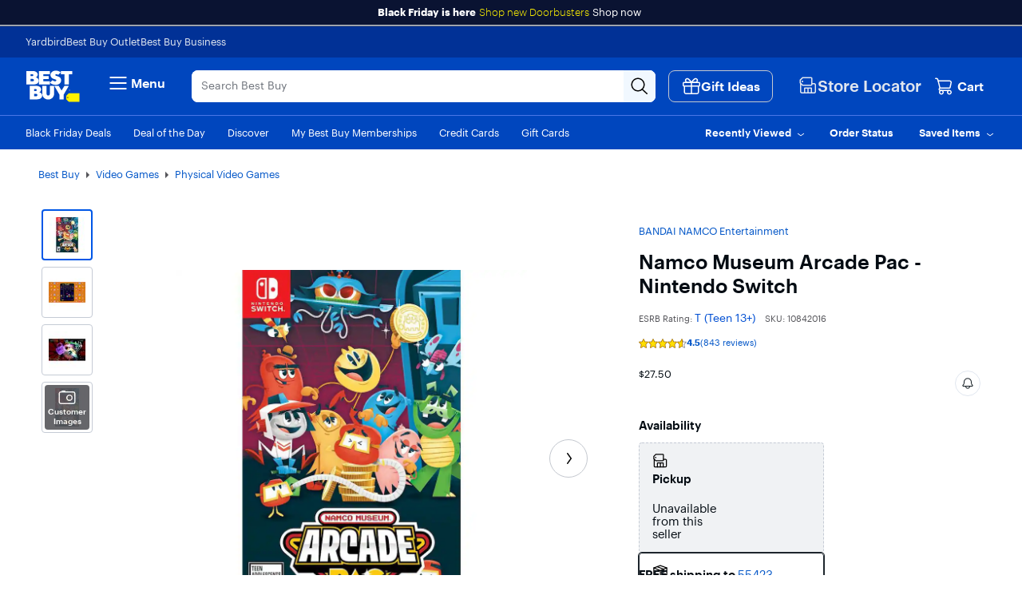

--- FILE ---
content_type: text/css
request_url: https://www.bestbuy.com/~assets/bby/_com/shop/pdp/_next/static/css/83180deb7863b474.css
body_size: 185
content:
.vehicle-fit-guide-container-lv,.vehicle-fit-guide-container-sv{.body-copy{font-size:13px;margin-top:1rem}}.button-link{align-self:center;align-items:center;background-color:transparent;border:none;gap:.5rem;justify-content:flex-start;min-height:0!important;min-width:0!important;padding:0}.button-link span{color:var(--color-sentiment-primary,#014fd3);font-weight:500}.button-link:disabled span{color:var(--colorBrandLightGray,#c5cbd5)}.change-button{border-right:var(--border-base);margin-right:1rem;padding-right:1rem}.separator{color:#c4c8cf}.vehicle-fit-guide-container-lv,.vehicle-fit-guide-container-sv{background-color:#f3f4f6;border-radius:.5rem;padding:1.5rem}.vehicle-fit-guide-container-lv{height:100%;position:relative;width:100%}.vehicle-fit-guide-loader-container-sv{height:150px;position:absolute;width:87%;z-index:10}.vehicle-fit-guide-loader-container-lv,.vehicle-fit-guide-loader-sv{align-items:center;display:flex;height:100%;justify-content:center;width:100%}.vehicle-fit-guide-loader-container-lv{position:absolute;z-index:10}.vehicle-fit-guide-loader-lv{align-items:center;display:flex;justify-content:center}.vehicle-fit-guide-form-element-container{display:flex;flex-wrap:wrap;margin-top:2rem;width:100%}.vehicle-fit-guide-form-element-sv{flex:1 0 45%}.vehicle-fit-guide-form-element-lv{flex:1 1;flex-shrink:0}.vehicle-fit-icon{background-color:#fff;border:2px solid #fff;border-radius:50%;padding:4px}

--- FILE ---
content_type: text/css
request_url: https://www.bestbuy.com/~assets/bby/_com/shop/pdp/_next/static/css/2b2a277ad458d9b2.css
body_size: -130
content:
.personalized-badge .drawer-height{min-height:140px;height:auto!important}.personalized-badge [data-testid=drawer-id-closeButton],.personalized-badge [data-testid=popover-close-button]{border:none}

--- FILE ---
content_type: text/css
request_url: https://www.bestbuy.com/~assets/bby/_com/shop/pdp/_next/static/css/a700c0b8b60cd733.css
body_size: -149
content:
.popover-button{justify-content:start}.popover-button:hover{background-color:#2b5df5;border-color:#2b5df5}.popover-button:hover span{color:#e0e6ef}.popover-button:hover svg{fill:#e0e6ef}

--- FILE ---
content_type: text/css
request_url: https://www.bestbuy.com/~assets/bby/_com/shop/pdp/_next/static/css/3520f8cc38c574d0.css
body_size: 314
content:
.standard-tile-layout-component .standard-tile-item .standard-tile-item-content{min-height:90px;width:265px;background-color:inherit;border-color:inherit}.standard-tile-layout-component .standard-tile-item .standard-tile-item-content .content{max-width:65%;margin-left:0;display:flex}.standard-tile-layout-component .standard-tile-item .standard-tile-item-content .content .title-and-price-section{min-height:70px}.standard-tile-layout-component .standard-tile-item .standard-tile-item-content .content .sku-title{text-overflow:ellipsis}.standard-tile-layout-component .standard-tile-item .standard-tile-item-content .content .pricing-price{float:left}.standard-tile-layout-component .standard-tile-item .standard-tile-item-content .content .pricing-price .pv-align-right,.standard-tile-layout-component .standard-tile-item .standard-tile-item-content .content .pricing-price .pv-restricted-price{text-align:left}.standard-tile-layout-component .standard-tile-item .standard-tile-item-content .content .pricing-price .pv-restricted-price-bold{margin-top:4px}.standard-tile-layout-component .standard-tile-item.border-selected{border-color:#0046be;box-shadow:none;border-width:2.5px}.standard-tile-layout-component .standard-tile-item-link{min-height:90px}.standard-tile-layout-component .standard-tile-item-link .c-button{width:125px;border-style:none;border-radius:8px}.standard-tile-layout-component .standard-tile-item-link .ure-jumper{width:75px}.standard-tile-layout-component .standard-tile-item-link .ure-jumper svg{margin-top:10px;transform:rotate(90deg);align-self:center}.standard-tile-layout-component .standard-tile-item-link button:hover{background-color:#fff;border-color:#0046be;color:#0046be}.standard-tile-layout-component .c-carousel-arrow-button{border-left:none!important;border-right:none!important}.standard-tile-layout-component .standard-tile-carousel .pl-flex-carousel{padding:0}.standard-tile-layout-component .standard-tile-carousel .c-carousel-arrow-button:disabled{display:none}.standard-tile-layout-component .standard-tile-carousel .c-carousel-list.scrollable{overflow-y:hidden}.aiv-save-for-later .save-for-later-overlay-wrapper{bottom:25px!important;padding:1.5rem!important}.add-to-cart-button-open-box>button{min-width:64px;height:32px;width:103px;margin-left:12px;margin-right:8px;padding:8px;gap:4px}.flex1{flex:1 1}.mh-50{max-height:50px;-o-object-fit:contain;object-fit:contain}

--- FILE ---
content_type: text/css
request_url: https://www.bestbuy.com/~assets/bby/_com/shop/pdp/_next/static/css/8f33c2ee30bb744f.css
body_size: 1950
content:
.title-wrap{display:flex;flex-direction:row;margin-bottom:16px}.title-wrap.interruptor-layout-header .title-body-wrap,.title-wrap.interruptor-layout-header .title-body-wrap .title-content-wrap{width:100%}.title-wrap.interruptor-layout-header .title-body-wrap li{padding:1px!important}.title-wrap.interruptor-layout-header .title-body-wrap ul{list-style-type:disc}.title-wrap.interruptor-layout-header .title-body-wrap .title-style{font-size:16px;font-weight:500;line-height:20px}.title-wrap.interruptor-layout-header .title-body-wrap .description{font-size:12px;font-weight:400;line-height:16px;text-align:left;margin-top:4px}.title-wrap.interruptor-layout-header .title-button{color:#014fd3;font-size:12px;font-weight:500;line-height:2rem;min-width:62px;display:flex;padding-top:3px}.title-wrap.interruptor-layout-header svg.logo{height:4rem;width:4rem}.title-wrap .title.body-copy-plus{font-size:20px;margin-bottom:.5rem}.title-wrap .ugc-wrapper{display:flex}.title-wrap .title-icon{padding-right:10px}.warranty-short-name{display:flex;flex-direction:row;align-items:flex-start;justify-content:space-between}.warranty-short-name .warranty-body{margin-right:30px}.warranty-title-description{display:flex;align-items:center;padding-top:2rem}.warranty-title-description .checkmark{margin-right:1rem}.included-for-members{font-size:11px}.pl-flex-carousel{padding-bottom:0}.warranty-list .pl-flex-carousel-slider{overflow:visible;overflow:initial}.warranty-list.warranty-list-with-popular .variation-carousel .pl-flex-carousel{padding-bottom:var(--size-300)}.warranty-list .variation-carousel.installationTile{border:none}.warranty-list .variation-carousel.installationTile ul{flex-direction:column;height:"auto";width:"auto";margin-right:"0px";padding-right:"10px"}.warranty-list .variation-carousel.sv-carousel .pl-flex-carousel{overflow-x:auto}.warranty-list .variation-carousel.sv-carousel .c-carousel-list.scrollable{overflow-x:inherit}.warranty-list .variation-carousel .c-carousel-item:first-child .standardTile-warranty .standard-warranty-tile .warranty-block-children{display:flex}.warranty-list .variation-carousel .c-carousel-item:first-child .standardTile-warranty .standard-warranty-tile .warranty-block-children .warranty-text-wrapper{width:100%}.warranty-list .variation-carousel .c-carousel-item:first-child .standardTile-warranty .standard-warranty-tile .warranty-block-children .warranty-text-wrapper .warranty-short-name .included-for-members{display:flex;color:#55555a;font-size:11px;margin-top:.5rem}.warranty-list .variation-carousel .c-carousel-item:first-child .standardTile-warranty .standard-warranty-tile .warranty-block-children .warranty-text-wrapper .warranty-short-name .included-for-members .added-checkmark{width:1.5rem;height:10px;fill:#318000;align-self:center;margin-right:1rem}.warranty-list .variation-carousel .c-carousel-item:first-child .standardTile-warranty .standard-warranty-tile .warranty-block-children.standardTile{display:flex;justify-content:center}.warranty-list .variation-carousel .c-button-unstyled{position:relative}.warranty-list .variation-carousel .c-button-unstyled.installationTile{width:100%;padding-bottom:12px;height:auto;padding-left:inherit}.warranty-list .variation-carousel .c-button-unstyled.width-20{width:20%}@media (min-width:390px) and (max-width:480px){.warranty-list .variation-carousel .c-button-unstyled.width-20{width:24%!important}}@media (max-width:389px){.warranty-list .variation-carousel .c-button-unstyled.width-20{width:28%!important}}.warranty-list .variation-carousel .c-button-unstyled .standard-warranty-tile{cursor:pointer;padding:12px 16px;border:1px solid #c5cbd5}.warranty-list .variation-carousel .c-button-unstyled .standard-warranty-tile.border-selected{border:2px solid #0046be;box-shadow:none}.warranty-list .variation-carousel .c-button-unstyled .standard-warranty-tile.installation-tile{min-width:75px}.warranty-list .variation-carousel .c-button-unstyled .tile-border.standard-warranty-tile{padding:13px 17px}.warranty-list .variation-carousel .c-button-unstyled .tile-border.standard-warranty-tile.border-selected{padding:12px 16px}.warranty-list .variation-carousel .c-button-unstyled .warranty-popularity-title{position:absolute;left:0;right:0}.warranty-list .variation-carousel .item .c-carousel-item{width:0}.warranty-list .variation-carousel .c-carousel-arrow-button{border-left:none!important;border-right:none!important}.warranty-list .variation-carousel .c-carousel-arrow-button:disabled{display:none}.warranty-list .variation-carousel .flex-carousel-arrow-left svg,.warranty-list .variation-carousel .flex-carousel-arrow-right svg{font-size:17px}.warranty-list .variation-carousel .pl-flex-carousel{padding-top:8px;padding-bottom:8px}.warranty-list .variation-carousel.remove-bottom-padding .pl-flex-carousel{padding-bottom:0}.warranty-list .standardTile-warranty{flex:0 1 auto}.warranty-list .warranty-block-children{flex-wrap:nowrap;align-items:center;flex:1 1;min-width:9rem}.warranty-list .warranty-block-children.isWarrantyTile{display:flex;flex-direction:column;align-items:flex-start;justify-content:space-between}.warranty-list .warranty-block-children.isWarrantyTile .warranty-text-wrapper{width:100%;margin-bottom:1.5rem}.warranty-list .warranty-block-children.isWarrantyTile .pricing-block{display:flex;flex-direction:column;align-items:flex-start}.warranty-list .warranty-block-children.isWarrantyTile .pricing-block .monthly-price{font-size:11px}.warranty-list .warranty-block-children.standard.bbyPlus{padding-top:1px;padding-bottom:3px;align-items:start}.warranty-list .warranty-block-children.standard.bbyPlus .c-checkbox-wrapper{align-items:start}.warranty-list .warranty-block-children.standard.bbyPlus .c-checkbox-wrapper .c-checkbox-label{padding-top:0}.warranty-list .warranty-block-children.standardTile{display:block;min-width:9rem}.warranty-list .warranty-block-children.standardTile .pv-warranty-price{text-align:center}.warranty-list .warranty-block-children.installationTile{display:flex;justify-content:space-between;flex-direction:row;align-items:flex-end;min-height:34px}.warranty-list .warranty-block-children.installationTile .warranty-text-wrapper{margin-bottom:1.5rem}.warranty-list .warranty-block-children.installationTile .pricing-block{display:flex;flex-direction:column;align-items:flex-start}.warranty-list .warranty-block-children.installationTile .pricing-block .installationTile{margin-bottom:1rem;font-weight:500}.warranty-list .warranty-block-children.installationTile .pricing-block .monthly-price{font-size:11px}.warranty-list .warranty-block-children.tile-width{flex-direction:column;align-items:center;min-width:2rem}.warranty-list .scrollable::-webkit-scrollbar{display:none}.paid-member-container{background-color:var(--colorBgDefaultFixed)}.paid-member-container span{font-size:12px;color:#03721e}.warranty-radio-option label[for*=warranty-radio]{width:100%}.warranty-popularity-title .popularity-container{display:flex;justify-content:flex-start}.warranty-popularity-title .popularity-container .thumps-up{width:16px;height:16px;margin-right:.5rem}.warranty-popularity-title .popularity-container .popularity-text{line-height:16px}.warranty-list .warranty-popularity-title .popularity-container{justify-content:center}.interruptor-layout .interruptor-accordion{border-radius:var(--size-200);background:#fff;transition:max-height .5s ease-in-out;box-shadow:0 8px 24px 0 #e4e5e8;border:1px solid #e4e5e8}.interruptor-layout .interruptor-accordion .c-accordion-trigger-label{padding-right:16px}.interruptor-layout .interruptor-accordion.expanded{height:auto;max-height:230px}.interruptor-layout .interruptor-accordion.expanded .c-show-hide-trigger{padding-bottom:0;display:flex;align-items:flex-start;padding-left:16px;padding-right:16px}.interruptor-layout .interruptor-accordion.expanded .sub-heading{margin:initial;font-size:16px}.interruptor-layout .interruptor-accordion.expanded .sub-heading .leading-3{line-height:20px}.interruptor-layout .interruptor-accordion.closed{max-height:90px;transition:max-height .3s cubic-bezier(0,0,0,0)}.interruptor-layout .interruptor-accordion.closed .c-show-hide-trigger{display:flex;align-items:flex-start;padding-left:16px;padding-right:16px}.interruptor-layout .interruptor-accordion.closed .sub-heading{margin:initial;font-size:14px}.interruptor-layout .interruptor-accordion.closed .sub-heading .leading-3{line-height:18px;margin-top:4px}.interruptor-layout .interruptor-accordion .price{font-weight:500}.interruptor-layout .add-to-cart-button{margin-top:4px}.interruptor-layout .add-to-cart-button button{height:40px}.interruptor-layout .link-button-container{height:36px;align-items:flex-start}.interruptor-layout .review-stats{height:24px;margin:4px 0;width:-moz-max-content;width:max-content}.interruptor-layout .interruptor-accordion-children{transition:all .5s ease-in-out;transition-delay:.5s;opacity:0;height:0;overflow:hidden}.interruptor-layout .interruptor-accordion-children.expanded{opacity:1;height:100%;padding-top:8px}.interruptor-layout .interruptor-accordion-children.closed{opacity:0;height:0;transition:height .3s ease-out}.interruptor-layout .c-accordion-trigger svg{margin-right:4px}@keyframes show_button{0%{opacity:0;transform:translateY(100%)}25%{opacity:.25;transform:translateY(75%)}50%{opacity:.5;transform:translateY(50%)}60%{opacity:.6;transform:translateY(40%)}75%{opacity:.75;transform:translateY(25%)}85%{opacity:.85;transform:translateY(15%)}95%{opacity:1;transform:translateY(5%)}to{opacity:1;transform:translateY(0)}}@keyframes show_warranties{0%{opacity:0;transform:translateY(-2%)}25%{opacity:0;transform:translateY(-10%)}50%{opacity:0}75%{opacity:.75;transform:translateY(-1%)}to{opacity:1}}.interruptor-layout{background:linear-gradient(180deg,#fff,#f3f4f6);animation:show_warranties .5s ease-in}.interruptor-layout.edit-protection-options{animation:show_button .5s ease-in;border-radius:var(--size-round-base);height:52px;font-size:1.5rem;font-weight:500;color:#014fd3;background:linear-gradient(180deg,#fff,#f3f4f6)}.chk-layout-hr{margin:12px 0!important;width:100%}#open-box-warranty-layout>div{justify-content:right!important}#chk-interruptor-layout{background-color:#fff}#chk-interruptor-layout.sv-gutter{border-bottom:var(--sizeBorderLg) solid var(--colorRoleDefault200)}#chk-interruptor-layout .chk-layout-hr{margin:12px 0!important;width:100%}#chk-interruptor-layout .title-wrapper{display:flex;flex-direction:row;padding-top:2px;padding-bottom:2px;margin-bottom:8px}#chk-interruptor-layout .title-wrapper.chk-interruptor-layout-header svg.logo{height:4rem;width:4rem}#chk-interruptor-layout .title-wrapper.chk-interruptor-layout-header .title-icon-wrap{padding-right:8px}#chk-interruptor-layout .title-wrapper.chk-interruptor-layout-header .title-body,#chk-interruptor-layout .title-wrapper.chk-interruptor-layout-header .title-body .title-content{width:100%}#chk-interruptor-layout .title-wrapper .rec-icon-wrap{padding-right:4px}#chk-interruptor-layout .warranty-msg-wrapper{display:flex;flex-direction:row;padding-top:2px;padding-bottom:2px}#chk-interruptor-layout .warranty-msg-wrapper svg.logo{height:4rem;width:4rem}#chk-interruptor-layout .warranty-msg-wrapper .message-body{width:100%}#chk-interruptor-layout .warranty-msg-wrapper .rec-icon-wrap{padding-right:4px}#chk-interruptor-layout .disabled-btn-color{background-color:var(--colorPaletteSlate100)}#chk-interruptor-layout .disabled-btn-label{color:var(--colorRoleDefault500)}#chk-interruptor-layout .c-checkbox-wrapper{flex:1 1}#chk-interruptor-layout .c-checkbox-input{border-radius:4px}#chk-interruptor-layout .c-checkbox-input:disabled{background-color:var(--colorBgDefault)}#chk-interruptor-layout .c-checkbox-label{padding-left:12px}#chk-interruptor-layout .c-checkbox-input:disabled:checked,#chk-interruptor-layout .c-checkbox-input:disabled[aria-checked=mixed]{background-color:#b7c3f5;border:2px solid #b7c3f5}#chk-interruptor-layout .interruptor-button,#chk-interruptor-layout .interruptor-button button{border-radius:8px!important}

--- FILE ---
content_type: text/css
request_url: https://www.bestbuy.com/~assets/bby/_com/shop/pdp/_next/static/css/a89de48840cb568f.css
body_size: 4396
content:
.blue-assist-wrapper{display:flex;align-items:flex-end;justify-content:flex-end;position:fixed;bottom:0;right:0;pointer-events:none;z-index:97;height:100%}.blue-assist-wrapper>*{pointer-events:auto}.blue-assist-fullscreen{z-index:1000!important}.notification-badge{position:absolute;top:0;right:4px;width:22px;height:22px;border-radius:100%;font-size:13px;display:flex;justify-content:center;align-items:center;background-color:#bb0628;color:#fff;font-weight:500;z-index:1}.blue-assist--s .notification-badge{width:20px;height:20px;font-size:11px;top:-6px;right:0}.blue-assist-transitioning-icon{position:relative}.blue-assist-transitioning-icon img{position:absolute;top:0;left:0;height:100%;width:100%;animation-fill-mode:both}.blue-assist-banner-wrapper{position:absolute;right:57.5px;bottom:20px;height:85px;font-size:15px;overflow:hidden}.blue-assist--s .blue-assist-banner-wrapper{right:33px;bottom:30px;max-width:calc(100vw - 33px);font-size:13px;height:unset}@media screen and (max-height:730px){.blue-assist-banner-wrapper.extraSpace{right:60px}}.blue-assist-banner-wrapper .blue-assist-banner-container{display:flex;align-items:center;height:100%;padding:1rem 0;border:2px solid #0046be;border-radius:6px;background-color:#fff;overflow:hidden}.blue-assist-banner-wrapper .blue-assist-banner-container .blue-assist-banner-close-button{height:24px;width:24px;margin:1rem;flex-shrink:0}.blue-assist-banner-wrapper .blue-assist-banner-container .blue-assist-banner-close-button>svg{height:100%;width:100%;fill:#0046be}.blue-assist-banner-wrapper .blue-assist-banner-container .blue-assist-banner-text{height:100%;padding:0 8rem 0 0;text-align:left;white-space:nowrap}.blue-assist--s .blue-assist-banner-wrapper .blue-assist-banner-container .blue-assist-banner-text{padding:0 4rem 0 0}.blue-assist-banner-wrapper .blue-assist-banner-container:not(.ba-out){animation:blue-assist-beacon-banner-slide-in 1s ease;animation-fill-mode:backwards}.blue-assist-banner-wrapper .blue-assist-banner-container.ba-out{animation:blue-assist-beacon-banner-slide-out 1s ease;animation-fill-mode:forwards}@keyframes blue-assist-beacon-banner-slide-in{0%{transform:translateX(101%)}to{transform:translateX(0)}}@keyframes blue-assist-beacon-banner-slide-out{0%{transform:translateX(0)}to{transform:translateX(100%)}}.blue-assist-minimized-beacon-wrapper{height:144px;width:260px;overflow:hidden;position:absolute;right:15px;bottom:20px;border-radius:0 0 40% 0}.blue-assist--s .blue-assist-minimized-beacon-wrapper{height:126px;width:234px}@media only screen and (max-width:1175px){.blue-assist--l.blue-assist--with-back-to-top .blue-assist-minimized-beacon-wrapper{transform:translateY(-60px)}}.blue-assist--l.blue-assist--with-compare-tray .blue-assist-minimized-beacon-wrapper{transform:translateY(-195px);transition:transform .4s}.blue-assist--s.blue-assist--with-back-to-top .blue-assist-minimized-beacon-wrapper{transform:translateY(-60px)}.blue-assist--s.blue-assist--with-back-to-top.blue-assist--with-compare-tray .blue-assist-minimized-beacon-wrapper{transform:translateY(-195px)}.blue-assist--s.blue-assist--with-compare-tray .blue-assist-minimized-beacon-wrapper{transform:translateY(-160px)}.blue-assist-minimized-beacon-container{display:flex;position:relative;margin-right:15px;margin-bottom:20px;padding:0;border:0;border-radius:100%;background:none}.blue-assist-minimized-beacon-container .blue-assist-minimized-beacon{width:85px;height:85px;border-radius:50%;justify-content:center;align-items:center;display:flex;z-index:1}.blue-assist--s .blue-assist-minimized-beacon-container .blue-assist-minimized-beacon{width:56px;height:56px}.blue-assist-minimized-beacon-container .blue-assist-minimized-beacon-img{width:100%;height:100%;overflow:hidden;background-color:#0046be;border:3px solid #0046be;border-radius:50%}.blue-assist--s .blue-assist-minimized-beacon-container .blue-assist-minimized-beacon-img{border-width:2px}.blue-assist-minimized-beacon-container .blue-assist-minimized-icon{display:flex;justify-content:center;align-items:center;width:100%;height:100%;background-color:#fff;border:2px solid #0046be;border-radius:100%}.blue-assist-minimized-beacon-container .blue-assist-minimized-icon svg{fill:#0046be;width:38px;height:38px}.blue-assist--s .blue-assist-minimized-beacon-container .blue-assist-minimized-icon svg{width:32px;height:32px}.blue-assist--s .blue-assist-minimized-beacon-container{margin-right:5px;margin-bottom:10px;transform:translate(0);transition:transform .5s}@media screen and (max-height:730px){.blue-assist--s .blue-assist-minimized-beacon-container.extraSpace{right:32px}}@media only screen and (max-width:1175px){.blue-assist--l.blue-assist--with-back-to-top .blue-assist-minimized-beacon-container{transform:translateY(-60px)}}.blue-assist--l.blue-assist--with-compare-tray .blue-assist-minimized-beacon-container{transform:translateY(-195px);transition:transform .4s}.blue-assist--s.blue-assist--with-back-to-top .blue-assist-minimized-beacon-container{transform:translateY(-60px)}.blue-assist--s.blue-assist--with-back-to-top.blue-assist--with-compare-tray .blue-assist-minimized-beacon-container{transform:translateY(-195px)}.blue-assist--s.blue-assist--with-compare-tray .blue-assist-minimized-beacon-container{transform:translateY(-160px)}.blueAssistHeader{background:#0046be;color:#fff;width:100%;display:flex;justify-content:space-between;align-items:center;height:50px;padding:16px}.blueAssistHeading{font-size:16px;line-height:20px;font-weight:400;margin-bottom:0!important}.closeIcon{width:20px;height:20px}.blue-assist--s .blueAssistHeader{border-radius:10px 10px 0 0}.headerContainer{background-color:#fff;position:relative}.newBlueAssistHeader{text-align:left;margin:0 15px;border-bottom:2px solid #9bcffc}.newBlueAssistHeading{font-family:Human BBY Digital;font-weight:400;color:#030303;margin-bottom:10px;font-size:24px}@media screen and (max-width:768px){.newBlueAssistHeading{font-family:Human BBY Digital;font-weight:400;color:#030303;margin-bottom:10px;font-size:25px}}.buttonWrapper{display:flex;align-items:flex-start;padding:10px 10px 0 0;justify-content:flex-end}.blue-assist--s .newBlueAssistHeader{border-radius:10px 10px 0 0}.box{background-color:#f0f2f4;border:1px solid #70757d;text-align:center;margin:0;border-radius:4px;padding:2px;position:absolute;right:20px;top:7px}.colorRed{color:#962918}.invalid{color:#bb0628}.fieldWrapper{position:relative}.fieldWrapper textarea{display:block;height:48px;min-height:48px;max-height:120px;padding:15px 36px 12px 12px;width:100%;line-height:16.9px;font-size:13px;border-radius:8px;resize:none;transition:all .25s cubic-bezier(.77,1.09,.26,-.11);background:#fff;border-color:#70757d;overflow-y:auto}.fieldWrapper textarea::placeholder{color:#70757d;font-size:13px}.fieldWrapper :global(.c-textarea-count-remaining){margin-bottom:0}.fieldWrapper :global(#chatMessageWrapper){padding:2px 2px 0}.fieldWrapper :global(#chatMessageWrapper.refocus-active){position:relative;z-index:0;border-radius:6px;overflow:hidden;padding:3px 3px 0;border:none}.fieldWrapper :global(#chatMessageWrapper.refocus-active):before{content:"";position:absolute;z-index:-2;left:-25%;top:-145%;width:150%;height:400%;background-color:#2b5df5;background-repeat:no-repeat;background-size:50% 50%,50% 50%;background-position:0 0,100% 0,100% 100%,0 100%;background-image:linear-gradient(#001e73,#2b5df5),linear-gradient(#fff,#2b5df5);animation:rotate 5s linear infinite}.fieldWrapper :global(#chatMessageWrapper.refocus-active):after{content:"";position:absolute;z-index:-1;left:3px;top:3px;width:calc(100% - 6px);height:calc(100% - 6px);background:#fff;border-radius:3px}.fieldWrapper :global(#chatMessageWrapper.refocus-active) textarea{border:none}.fieldWrapper .sendIconButton{background:none;position:absolute;bottom:1rem;right:2rem;width:auto}.fieldWrapper .sendIconButton svg{height:24px;width:24px;fill:#70757d}.fieldWrapper .sendIconButton:disabled svg{fill:#90959e}@keyframes rotate{to{transform:rotate(1turn)}}.bypassCaipContentWrapper{display:flex}.bypassCaipContentWrapper .bypassCaipIconContent svg{width:40px;height:40px;margin-right:15px}.bypassCaipContentWrapper .ucc-messaging-spacing{padding:25px 15px}.bypassCaipContentWrapper .bypassCaipTextContent{padding-bottom:46px}.bypassCaipContentWrapper .bypassCaipTextContent .bypassCaipTextHeader{font-weight:500}.appleMessageModule{max-height:152px;margin:0 -15px;padding:25px 15px 20px;display:flex;justify-content:flex-start;background-color:#fff;border-top:8px solid #f0f2f4;border-bottom:8px solid #f0f2f4}.appleMessageModule .textUsBox{display:flex;align-items:center;flex-shrink:0}.appleMessageModule .textUsImage{width:40px;height:40px}.appleMessageModule .textUsText{font-size:15px;padding-left:10px}.appleMessageModule .textContent{font-size:11px;color:#000;font-weight:400!important;padding-left:2rem}.appleMessageModule .messageText{padding-bottom:5px;text-indent:-8px;padding-left:8px}.appleMessageModule .messageText:last-of-type{padding-bottom:0}.appleMessageModule .textLine{font-weight:500;font-size:15px}.quickLinks{width:100%;margin-top:10px;margin-bottom:30px;display:flex;flex-direction:column;align-items:flex-start}.quickLinks>:not(:last-child){margin-bottom:8px}.chat-box{position:absolute;background-color:#fbfbfb;width:285px;height:160px;border:1px solid #c4c8cf;border-radius:5px;flex-direction:column;justify-content:center;align-items:center;box-shadow:0 2px 4px rgba(0,0,0,.05)}.service-question{display:flex;align-items:center;margin-bottom:10px;margin-left:12px;padding-top:10px;gap:10px}.service-question .text{display:flex;flex-direction:column;font-size:12px;font-family:Human BBY Digital}.service-question .text .boldText{font-weight:500;padding-bottom:5px}.service-question .text .description{white-space:pre-line;font-size:11px}.input{border-color:#c4c8cf}.input,.terms-text{padding-left:5%;width:95%}.terms-text{font-size:10px;font-family:Human BBY Digital;padding-top:5px}@media screen and (max-width:768px){.chat-box{position:absolute;background-color:#fbfbfb;width:85%;height:160px;border:1px solid #c4c8cf;border-radius:5px;flex-direction:column;justify-content:center;align-items:center;box-shadow:0 2px 4px rgba(0,0,0,.05);margin-bottom:15px}.service-question{display:flex;align-items:center;margin-bottom:5px;margin-left:8px;padding-top:10px;gap:10px}.service-question .text{font-size:16px}.service-question .text .description{font-size:13px}}@media screen and (max-width:375px){.chat-box{padding:0 5px;position:absolute;background-color:#fbfbfb;width:85%;height:140px;border:1px solid #c4c8cf;border-radius:5px;flex-direction:column;justify-content:center;align-items:center;box-shadow:0 2px 4px rgba(0,0,0,.05);margin-bottom:10px}.service-question{display:flex;align-items:center;margin-bottom:5px;margin-left:8px;padding-top:5px;gap:10px}.service-question .text{font-size:11px}.service-question .text .description{white-space:pre-line;font-size:10px}.terms-text{padding-top:0;font-size:9px}}.uccUnavailable{padding:25px 15px 20px;width:100%;min-height:176px;max-height:220px;display:flex;background-color:#fff}.uccUnavailable svg{margin-right:15px;width:40px;height:40px}.uccUnavailable .header{font-weight:500!important;font-size:15px!important;margin-bottom:5px!important}.uccUnavailable .unavailableContent{display:flex;flex-direction:column;font-size:13px;line-height:16px}.uccUnavailable .unavailableContent a{color:#0046be;font-weight:600;margin-bottom:8px}.uccUnavailable .unavailableContent a:hover{text-decoration:underline;text-decoration-color:#0046be}.ucc-unavailable-content{min-height:218px;overflow-y:auto;display:flex;flex-direction:column;justify-content:space-between;background-color:#fff}.ucc-unavailable-spacing{padding:25px 15px}.caipContentWrapper{display:flex;padding-top:10px;gap:10px}.caipContentWrapper .caipIconContent{width:60px;height:60px;background-color:#fff;border-radius:50%;display:inline-flex;align-items:center;justify-content:center;border:1px solid #c4c8cf}.caipContentWrapper .caipIconContent svg{width:40px;height:40px}.caipContentWrapper .caipTextContent{padding-bottom:10px}.caipContentWrapper .caipTextContent .caipTextHeader{font-size:20px;font-weight:400}.caip-chat-content{display:flex;flex-direction:column;justify-content:space-between;background-color:#fff}.caip-chat-content .header-and-links{display:flex;flex-direction:column;width:100%}.caip-chat-content .header{justify-content:start;display:flex;align-items:center;margin-bottom:10px}.caip-chat-content .header h3{font-size:14px;font-weight:500}.caip-chat-content .header svg{height:32px;width:32px;margin-right:15px;flex-shrink:0}.ucc-messaging-spacing{padding:10px 15px}.caip-chat-spacing{padding:15px}.header-padding{padding:25px 15px 0}.caip-module-padding{padding:16px 15px 25px}.caip-icon{width:40px;height:40px;background-color:#fff;border-radius:50%;display:inline-flex;align-items:center;justify-content:center;border:1px solid #c4c8cf}.caip-redesign{min-height:320px;align-items:center;display:flex;flex-direction:column;justify-content:flex-end;max-height:90vh;height:auto;box-sizing:border-box;overflow-y:auto}.fieldWrapper textarea{border-color:#90959e}.parent{position:relative;width:100%;height:100%;justify-content:center;display:flex;align-items:center}.blueShirt{position:absolute;bottom:-10px;margin:0 auto;background-position:bottom;background-repeat:no-repeat;width:96%;filter:saturate(.8)}@media screen and (max-width:768px){.caip-redesign{min-height:auto;position:absolute;bottom:0;left:0;right:0;width:100%;max-height:90%;height:auto;display:flex;flex-direction:column;justify-content:flex-end;align-items:center;padding-bottom:0;overflow-y:auto;box-sizing:border-box}.blueShirt{position:relative;width:80%;margin:0 auto;bottom:0;background-position:bottom;background-repeat:no-repeat;filter:saturate(.8)}}@media screen and (max-width:390px){.blueShirt{position:relative;width:85%;margin:0 auto;bottom:0;background-position:bottom;background-repeat:no-repeat;filter:saturate(.8)}}@media screen and (max-width:375px){.caip-redesign{padding-top:0}.blueShirt{position:relative;width:68%;margin:0 auto;bottom:0;filter:saturate(.8)}}@media screen and (aspect-ratio:3/4),screen and (aspect-ratio:4/3){.blueShirt{width:50%;margin:0 auto}}.oneClickVideoVirtualStoreModule{padding:24px 16px 8px 24px;background-color:#fff;gap:16px}.oneClickVideoVirtualStoreModule .buttons{display:flex;justify-content:flex-start}.oneClickVideoVirtualStoreModule .agentImageContainer{position:relative;flex-shrink:0;width:64px;height:auto}.oneClickVideoVirtualStoreModule .agentImageContainer img{width:100%;height:100%;border-radius:50%;overflow:hidden;background-color:#0046be;border:2px solid #0046be}.oneClickVideoVirtualStoreModule .agentImageContainer .greenDot{height:16px;width:16px;position:absolute;border:1px solid #fff;border-radius:50%;top:4px;left:0;background-color:#318000}.oneClickVideoVirtualStoreModule .textContent{display:flex;flex-direction:column;align-items:flex-start;justify-content:center;font-size:13px;padding-left:15px}.oneClickVideoVirtualStoreModule .title{font-weight:500;font-size:15px}.oneClickVideoVirtualStoreModule .body{font-size:13px;margin-top:5px;text-align:center}.oneClickVideoVirtualStoreModule .textUsBtn{font-weight:500!important;margin-top:16px;width:100%;fill:#0046be;background-color:#000;align-items:normal}.oneClickVideoVirtualStoreModule .textUsIcon{transform:scale(.8)}.oneClickVideoVirtualStoreModule .textUsMessage{padding-left:14px;align-content:center;color:#e0e6ef}.oneClickVideoVirtualStoreModule .chatNowBtn{font-weight:500!important;margin-top:16px;width:100%;fill:#0046be}.oneClickVideoVirtualStoreModule .chatNowBtn svg{width:23px;height:16px}.oneClickVideoVirtualStoreModule .chatNowBtn:hover{fill:#fff!important}.oneClickVideoVirtualStoreModule .chatNowBtn:active{fill:#0046be!important}.oneClickVideoVirtualStoreModule .chatNowIcon{padding-right:6px}.oneClickVideoVirtualStoreModuleRedesign{padding:15px 13px 20px;background-color:#fff}.oneClickVideoVirtualStoreModuleRedesign .textUsIcon{transform:scale(.8)}.oneClickVideoVirtualStoreModuleRedesign .boldText{font-weight:500}.oneClickVideoVirtualStoreModuleRedesign .category{display:inline-block;padding:5px 10px;border:1px solid #f4c138;border-radius:12.5px;background-color:#fff6d1;font-weight:500;font-size:10px;text-align:center;max-width:120px;white-space:normal;word-wrap:break-word;line-height:1.2;box-sizing:border-box;overflow:hidden;overflow-wrap:break-word}.oneClickVideoVirtualStoreModuleRedesign .expertText{font-size:16px;white-space:nowrap;padding-bottom:5px}.oneClickVideoVirtualStoreModuleRedesign .header{display:flex;justify-content:space-between;align-items:flex-start;margin-bottom:5px;gap:10px}.oneClickVideoVirtualStoreModuleRedesign .virtualStoreContent{display:flex;flex-direction:column;width:100%}.oneClickVideoVirtualStoreModuleRedesign .bodyText{font-size:11px;font-weight:400;margin-left:5px}.oneClickVideoVirtualStoreModuleRedesign .buttonContainer{justify-content:space-between;display:flex;margin-top:10px}.oneClickVideoVirtualStoreModuleRedesign .chatButton{display:flex;padding:8px 10px;border:1px solid #d2d4dc;border-radius:5px;background-color:#fff;font-size:12px;font-weight:500;box-shadow:0 2px 4px rgba(0,0,0,.05);color:#030303;gap:5px;white-space:nowrap}.oneClickVideoVirtualStoreModuleRedesign .chatButton:active,.oneClickVideoVirtualStoreModuleRedesign .chatButton:focus,.oneClickVideoVirtualStoreModuleRedesign .chatButton:hover{color:#030303!important;background-color:#f2f2f2}.oneClickVideoVirtualStoreModuleRedesign .chatButton:disabled{opacity:.4;background-color:#fff}.oneClickVideoVirtualStoreModuleRedesign .liveChatButton{padding:8px 10px;font-size:14px;gap:5px}.oneClickVideoVirtualStoreModuleRedesign .liveChatButton .buttonIcon,.oneClickVideoVirtualStoreModuleRedesign .liveChatButton svg,.oneClickVideoVirtualStoreModuleRedesign .liveChatButton:active .buttonIcon,.oneClickVideoVirtualStoreModuleRedesign .liveChatButton:focus .buttonIcon,.oneClickVideoVirtualStoreModuleRedesign .liveChatButton:hover .buttonIcon{fill:#fff!important}.oneClickVideoVirtualStoreModuleRedesign .liveChatButton:disabled{opacity:.4;background-color:#fff}.oneClickVideoVirtualStoreModuleRedesign .liveChatButton:disabled svg{fill:#000!important}.oneClickVideoVirtualStoreModuleRedesign .availabilityText{justify-content:start;margin-top:10px;font-size:8.5px;width:100%}.oneClickVideoVirtualStoreModuleRedesign .bullet{background-color:#3a9600;width:6px;height:6px;border-radius:50%;display:inline-block;margin-right:2px}.oneClickVideoVirtualStoreModuleRedesign .bullet.disabled{background-color:#70757d}.oneClickVideoVirtualStoreModuleRedesign .appleButton{display:flex;align-items:center;padding:8px 10px;border:1px solid #d2d4dc;border-radius:5px;background-color:#fff;font-size:12px;box-shadow:0 2px 4px rgba(0,0,0,.05);color:#030303;gap:5px;font-weight:400;width:80%}.oneClickVideoVirtualStoreModuleRedesign .appleButton:active,.oneClickVideoVirtualStoreModuleRedesign .appleButton:focus,.oneClickVideoVirtualStoreModuleRedesign .appleButton:hover{color:#030303!important;background-color:#f2f2f2}.oneClickVideoVirtualStoreModuleRedesign .appleButton .caretIcon{margin-bottom:2px}.oneClickVideoVirtualStoreModuleRedesign .messageBody{margin-top:14px;margin-bottom:14px}.oneClickVideoVirtualStoreModuleRedesign .callbackButton{padding:5px;gap:2px}.oneClickVideoVirtualStoreModuleRedesign .callbackButtonContainer{justify-content:space-between;display:flex;margin-top:10px}.oneClickVideoVirtualStoreModuleRedesign .callbackButtonContainerDisabled{justify-content:space-between;display:flex;margin-top:10px;gap:5px}@media screen and (max-width:768px){.oneClickVideoVirtualStoreModuleRedesign .expertText{font-size:22px}.oneClickVideoVirtualStoreModuleRedesign .bodyText{font-size:15px}.oneClickVideoVirtualStoreModuleRedesign .buttonContainer{width:100%;box-sizing:border-box}.oneClickVideoVirtualStoreModuleRedesign .callbackButtonContainer{display:flex;justify-content:space-between;margin-top:10px;width:100%;box-sizing:border-box}.oneClickVideoVirtualStoreModuleRedesign .callbackButtonContainerDisabled{justify-content:space-between;display:flex;margin-top:10px}.oneClickVideoVirtualStoreModuleRedesign .chatButton{font-size:16px;height:50px;flex:1 1 auto;text-align:center}.oneClickVideoVirtualStoreModuleRedesign .chatButton:active,.oneClickVideoVirtualStoreModuleRedesign .chatButton:focus,.oneClickVideoVirtualStoreModuleRedesign .chatButton:hover{background-color:#f0f0f0}.oneClickVideoVirtualStoreModuleRedesign .chatButton:disabled{opacity:.4}.oneClickVideoVirtualStoreModuleRedesign .availabilityText{margin-top:10px;font-size:11px}.oneClickVideoVirtualStoreModuleRedesign .liveChatButton{padding:8px 25px;font-size:16px;gap:10px;height:50px}.oneClickVideoVirtualStoreModuleRedesign .category{font-size:12px}.oneClickVideoVirtualStoreModuleRedesign .appleButton{padding:20px 10px;font-size:16px}.oneClickVideoVirtualStoreModuleRedesign .messageBody{font-size:16px}.oneClickVideoVirtualStoreModuleRedesign .availabilityTextApple{font-size:12px}.oneClickVideoVirtualStoreModuleRedesign .bulletApple{background-color:#3a9600;width:6px;height:6px;border-radius:50%;display:inline-block;margin-right:2px;margin-bottom:2px}}@media screen and (max-width:390px){.oneClickVideoVirtualStoreModuleRedesign .messageBody{font-size:14px;margin-top:10px}.oneClickVideoVirtualStoreModuleRedesign .appleButton{width:80%}.oneClickVideoVirtualStoreModuleRedesign .chatButton{font-size:16px}.oneClickVideoVirtualStoreModuleRedesign .availabilityText{font-size:10px}.oneClickVideoVirtualStoreModuleRedesign .callbackButtonContainerDisabled{justify-content:space-between;display:flex;margin-top:10px}}@media screen and (max-width:375px){.oneClickVideoVirtualStoreModuleRedesign .expertText{font-size:18px}.oneClickVideoVirtualStoreModuleRedesign .bodyText{font-size:11px;margin-left:5px}.oneClickVideoVirtualStoreModuleRedesign .buttonContainer{margin-top:10px;gap:10px}.oneClickVideoVirtualStoreModuleRedesign .callbackButtonContainerDisabled{justify-content:space-between;display:flex;margin-top:10px;gap:5px}.oneClickVideoVirtualStoreModuleRedesign .liveChatButton{padding:8px 25px;font-size:14px;gap:10px;height:40px}.oneClickVideoVirtualStoreModuleRedesign .messageBody{margin-top:8px;margin-bottom:5px;font-size:13px}.oneClickVideoVirtualStoreModuleRedesign .chatButton{padding:8px 10px;font-size:14px;height:40px;flex:1 1 auto;text-align:center;white-space:nowrap;box-sizing:border-box}.oneClickVideoVirtualStoreModuleRedesign .chatButton:active,.oneClickVideoVirtualStoreModuleRedesign .chatButton:focus,.oneClickVideoVirtualStoreModuleRedesign .chatButton:hover{background-color:#f0f0f0}.oneClickVideoVirtualStoreModuleRedesign .chatButton:disabled{opacity:.4}.oneClickVideoVirtualStoreModuleRedesign .availabilityText{margin-top:10px;font-size:9px}.oneClickVideoVirtualStoreModuleRedesign .appleButton{height:30px;padding:0;font-size:12px;width:70%}.oneClickVideoVirtualStoreModuleRedesign .availabilityTextApple{margin-top:2px;font-size:10px}}@media screen and (max-width:390px){.oneClickVideoVirtualStoreModuleRedesign{padding-bottom:10px;padding-top:5px}}.blueAssistModules{display:flex;flex-direction:column;justify-content:space-between;color:#000;background-color:#fff}.blueAssistModules>:last-child{margin-bottom:0}.blue-assist--s .blueAssistModules{overflow-y:auto}.blueAssistModulesRedesign{display:flex;flex-direction:column;justify-content:space-between;background-color:#fff;color:#000}.blueAssistModulesRedesign>:not(:last-child){margin-bottom:2rem}.blueAssistModulesRedesign>:last-child{margin-bottom:0}.wrapper{margin:0}.shoppingCallback{background-color:#fff;padding:2rem 1.5rem}.textNotify{font-size:12px}.inputLabel{font-size:14px}@keyframes blue-assist-slide-in{0%{transform:translateY(100%)}to{transform:translateY(0)}}.blue-assist-chat-container{width:310px;margin-right:2rem;border:1px solid #959aa2;overflow-y:auto;animation:blue-assist-slide-in .35s ease-out}.blue-assist--s .blue-assist-chat-container{display:flex;flex-direction:column;left:0;right:0;bottom:0;width:100%;max-height:100vh;border:none;position:fixed}.blue-assist-chat-container.new-feature,.blue-assist-container-redesign{box-shadow:0 8px 16px rgba(0,0,0,.2);border:2px solid #9bcffc;border-radius:5px}.blue-assist-container-redesign{width:310px;margin-right:2rem;overflow-y:auto;animation:blue-assist-slide-in .35s ease-out}@media screen and (max-width:768px){.blue-assist-container-redesign{position:fixed;bottom:0;width:100%;left:0;overflow-y:auto;background-color:#fff;border:0;border-top:2px solid #9bcffc;border-radius:5px 5px 0 0;height:calc(100vh - 15%)}}@media screen and (max-width:375px){.blue-assist-container-redesign{height:calc(100vh - 10%);bottom:0}}@media screen and (aspect-ratio:3/4),screen and (aspect-ratio:4/3){.blue-assist-container-redesign{bottom:0}}@keyframes slideUp{0%{margin-bottom:-100vh}to{margin-bottom:0}}@keyframes slideDown{0%{margin-bottom:0}to{margin-bottom:-100vh}}@keyframes slideLeft{0%{right:-600px}to{right:4rem}}@keyframes slideRight{0%{right:4rem}to{right:-600px}}@keyframes fadeIn{0%{opacity:0}to{opacity:1}}@keyframes fadeOut{0%{opacity:1}to{opacity:0}}.blueAssistOffer{display:flex;overflow:hidden;position:fixed;height:fit-content;width:600px;bottom:4rem;border-radius:12px;background-color:#1d252c;animation-duration:.5s;animation-timing-function:ease-out;z-index:1001}.blueAssistOffer.slideOpen{animation-name:slideLeft;right:4rem}.blueAssistOffer.slideClosed{animation-name:slideRight;right:-600px}.blueAssistOfferImage{display:flex;justify-content:center;overflow:hidden}.blueAssistOfferImage img{height:125%;width:auto}.blueAssistOfferContent{flex-shrink:0;width:335px;height:min-content;padding:2.5rem 2rem}.blueAssistOfferContent h1{font-size:17px}.blueAssistOfferButtons{display:flex;justify-content:space-between;margin:2rem 0;gap:2rem}.blueAssistOfferButtons button{font-size:13px;color:#040c13;width:50%;padding:0}.blueAssistOfferButtons button:active,.blueAssistOfferButtons button:focus,.blueAssistOfferButtons button:hover{border-color:#e0e6ef;background-color:#c5cbd5;color:#040c13}.blueAssistOfferButtons button svg{color:#040c13;width:24px;margin-right:1rem}.blue-assist--s .blueAssistOffer{width:100vw;height:auto;bottom:0;right:0;left:0;flex-direction:column;border-radius:12px 12px 0 0;animation-duration:.7s}.blue-assist--s .blueAssistOffer.slideOpen{animation-name:slideUp;margin-bottom:-2px}.blue-assist--s .blueAssistOffer.slideClosed{animation-name:slideDown;margin-bottom:-100vh}.blue-assist--s .blueAssistOfferImage{width:100vw}.blue-assist--s .blueAssistOfferImage img{width:100%;height:auto}.blue-assist--s .blueAssistOfferButtons{margin:3rem 0}.blue-assist--s .blueAssistOfferButtons button svg{margin-right:.5rem}.blue-assist--s .blueAssistOfferContent{height:fit-content;width:100vw;padding:3rem 2rem}.blue-assist--s .blueAssistOfferContent h1{font-size:20px}.blue-assist--s .blueAssistOfferBackdrop{animation-duration:.5s;top:unset}.blue-assist--s .blueAssistOfferBackdrop.fadeIn{animation-name:fadeIn;opacity:1}.blue-assist--s .blueAssistOfferBackdrop.fadeOut{animation-name:fadeOut;opacity:0}.blue-assist{position:sticky;bottom:15px}.blue-assist.blue-assist--s{bottom:calc(var(--lower-smart-banner-visible-height, 0px) + var(--tab-bar-visible-height, 56px) + var(--compare-tray-visible-height, 0px) + var(--sticky-footer-visible-height, 0px));transition:bottom var(--tab-bar-transition-timing)}.app-widget-container{width:512px;height:58px;border:1px solid #9bcffc;border-radius:0 24px 24px 16px;display:flex;align-items:center;margin:10px;justify-content:space-evenly;background-color:#eef8ff}.widget-image{width:48px;height:49px;border-radius:50%;border:1px solid #9bcffc}.widget-button{border:0;background-color:#eef8ff;color:#014fd3;cursor:pointer}

--- FILE ---
content_type: text/css
request_url: https://www.bestbuy.com/~assets/bby/_com/shop/pdp/_next/static/css/d769b2ac52ec52c5.css
body_size: 1267
content:
.unified-recommendations-experience .ure-wrapper-header{font-size:20px;font-weight:500}.unified-recommendations-experience .interruptor-headder{margin-left:16px}.unified-recommendations-experience.s{padding-bottom:30px;background:linear-gradient(0deg,#f3f4f6,#f3f4f6 3%,#fff 0,#fff)}.unified-recommendations-experience .a-skeleton-shimmer{height:305px}.unified-recommendations-experience .blue-slider-slidecontainer{margin-left:16px;width:calc(100% - 32px)}.unified-recommendations-experience .pdp-layout .blue-slider-slidecontainer{margin-left:0;width:100%}.unified-recommendations-experience .pdp-layout .pl-flex-carousel{padding-left:0}.unified-recommendations-experience .blue-slider-slider{-webkit-appearance:none;-moz-appearance:none;appearance:none;height:2px;outline:none;color:#0046be}.unified-recommendations-experience .blue-slider-slider::-webkit-progress-bar{background-color:#fff;width:100%}.unified-recommendations-experience .blue-slider-slider::-webkit-progress-value{background-color:#0046be}.unified-recommendations-experience .caret-left-icon{margin-right:15px;vertical-align:middle;width:24px;height:24px;border-radius:100%}.unified-recommendations-experience .related-products-wrapper{scrollbar-width:thin;padding-top:8px}.unified-recommendations-experience .related-products-wrapper.related-products-wrapper-pdp{padding-left:0}.unified-recommendations-experience .related-products-wrapper .related-products-carousel .c-carousel-list,.unified-recommendations-experience .related-products-wrapper .related-products-carousel-pdp .c-carousel-list{overflow-y:visible}.unified-recommendations-experience .related-products-wrapper .recommended-products-header{font-family:Human BBY Digital;font-size:16px;font-weight:500;line-height:20px;text-align:left;padding-left:12px}.unified-recommendations-experience .related-products-wrapper .recommended-products-header.recommended-products-pdp-header{padding-left:0}.unified-recommendations-experience .vertical{border:1px solid #e0e6ef;width:170px;height:315px;text-align:left}.unified-recommendations-experience .vertical .save-for-later-btn{position:absolute;top:8px;right:8px}.unified-recommendations-experience .horizontal{width:328px;height:174px}.unified-recommendations-experience .sv{padding:16px;height:305px}.unified-recommendations-experience .related-products-wrapper .pl-flex-carousel{margin:0 8px}.unified-recommendations-experience .related-products-wrapper.pdp-layout .pl-flex-carousel{margin:0;padding-left:0;padding-top:8px}.unified-recommendations-experience .image-placeholder{height:108px}.unified-recommendations-experience .image-placeholder img{max-height:108px;max-width:100%}.unified-recommendations-experience .pl-flex-carousel{animation:show_carousel .5s ease-in}.unified-recommendations-experience .item-details-column{width:141px;height:142px}.unified-recommendations-experience .horizontal-image img{width:143px;height:142px;-o-object-fit:contain;object-fit:contain}.unified-recommendations-experience .product-title{line-height:16px}.unified-recommendations-experience .product-link{color:var(--color-fg-base)}.unified-recommendations-experience .product-title-horizontal{width:144px;height:32px;font-size:12px;line-height:16px}.unified-recommendations-experience .rating-section{min-height:20px}.unified-recommendations-experience .stars{color:gold;font-size:14px;margin-right:4px}.unified-recommendations-experience .review-count{font-size:12px;color:#666}.unified-recommendations-experience .price-atc-height{height:90px}.unified-recommendations-experience .price-section{font-size:14px;font-weight:500;height:18px;line-height:18px;margin-bottom:32px}.unified-recommendations-experience .price-section-horizontal{font-size:14px;font-weight:500;height:18px;line-height:18px;margin-top:4px;margin-bottom:8px}.unified-recommendations-experience .mt-25{margin-top:4px}.unified-recommendations-experience .upb-container-height{height:30px}.unified-recommendations-experience .price-section-member{font-size:14px;font-weight:500;color:#030303;line-height:18px;height:18px}.unified-recommendations-experience .add-to-cart-btn{width:101px!important;max-width:101px!important}.unified-recommendations-experience .add-to-cart-btn .brix .p-100{padding:0!important}.unified-recommendations-experience .heart-icon{position:absolute;top:8px;right:8px;font-size:18px;color:#bbb;cursor:pointer}.unified-recommendations-experience .c-carousel-list,.unified-recommendations-experience .flex-carousel-slider ul,.unified-recommendations-experience .pl-flex-carousel-slider ul{-ms-overflow-style:none;scrollbar-width:none;margin-bottom:8px}.unified-recommendations-experience .pl-flex-carousel-slider .item{margin-bottom:8px}.unified-recommendations-experience .c-carousel-list::-webkit-scrollbar,.unified-recommendations-experience .flex-carousel-slider ul::-webkit-scrollbar,.unified-recommendations-experience .pl-flex-carousel-slider ul::-webkit-scrollbar{display:none}.c-carousel-list .card-standard{position:relative}.card-standard{border-radius:var(--sizeFont4);border:var(--sizeBorderXs) solid var(--colorBrandTechWhite)}.card-standard-sv{width:170px}.card-standard-lv{width:220px}@media screen and (min-width:1200px){.card-standard-lv{width:250px}}.standard-layout__upper_top-block{height:var(--sizeLineHeight4)}.standard-layout__top-block_image{height:120px}.standard-layout__top-block_title{height:40px;color:var(--color-fg-base)}.standard-layout__middle-block_reviews{min-height:13.3px;max-height:13.3px}.standard-layout__middle-block_reviews .c-overlay-wrapper{display:none}.standard-layout__bottom-block_add-to-cart_mock{display:flex;background-color:#fff;color:var(--color-unstable-human-blue);margin-bottom:8px;font-size:15px;font-weight:600;gap:8px;padding:0 1.5rem;height:45px;align-items:center;border:none;outline:none}@media screen and (min-width:1200px){.standard-layout__top-block_image{height:136px}}@media screen and (max-width:1199px){.standard-layout__top-block_image{height:103px}}.unified-recommendations-experience .subgroup-tile{border:1px solid #e4e5e8;border-radius:4px;padding:8px;width:104px;height:128px;display:flex;flex-direction:column;align-items:center;gap:8px}.unified-recommendations-experience .subgroup-image-placeholder{height:56px;max-width:100%;display:flex;justify-content:center;align-items:center}.unified-recommendations-experience .subgroup-image-placeholder img{max-height:56px;max-width:70px}.unified-recommendations-experience .subgroup-title{font-size:12px;font-weight:500;line-height:16px;padding-top:4px;width:80px;color:#000;text-align:left;display:-webkit-box;-webkit-box-orient:vertical;-webkit-line-clamp:2;overflow:hidden}.unified-recommendations-experience .recommended-groups-header{font-family:Human BBY Digital;font-size:16px;font-weight:500;line-height:20px;text-align:left;padding-left:20px;padding-bottom:6px;margin:16px 0 0}.unified-recommendations-experience .recommended-groups-header.recommended-groups-pdp-header{padding-left:0}.unified-recommendations-experience .related-groups-carousel-wrapper{margin-bottom:24px;animation:show_carousel .5s ease-in}.unified-recommendations-experience .related-groups-carousel-wrapper .related-groups-carousel{margin-left:16px;margin-right:16px}.unified-recommendations-experience .related-groups-carousel-wrapper .related-groups-carousel.related-groups-carousel-pdp{margin-left:0}@keyframes show_carousel{0%{opacity:0;transform:translateY(-2%)}to{opacity:1}}

--- FILE ---
content_type: application/javascript
request_url: https://www.bestbuy.com/TwN-/Kk03/Go-/m95/kyIg/3SQ3zSOaVaauJb/SWMRIi4B/BnVjRDk/IQVY
body_size: 163894
content:
(function(){if(typeof Array.prototype.entries!=='function'){Object.defineProperty(Array.prototype,'entries',{value:function(){var index=0;const array=this;return {next:function(){if(index<array.length){return {value:[index,array[index++]],done:false};}else{return {done:true};}},[Symbol.iterator]:function(){return this;}};},writable:true,configurable:true});}}());(function(){OM();kYA();RYA();var ZK=function(Hf,Aw){return Hf>=Aw;};var JU=function(bg,AV){return bg[QV[Dw]](AV);};var Dp=function(){return ["&(","GH","CEB \n","U#/#[o","-$LDLF\x401=\tLB[k-\'-/ C(k\t#","vU Y"," ((NR\tL]G1R\x07KE","lx<","","","\vw,>&]19[-#JDVJC","3X\fO~%-","_K","YHO)R.ZY69F\':\'^","\x00K00","\x07KY6","~","+#\f(HWZ","&!P","D^E","~[T$N","","JT V\n","HB]NSi0=L*_#*","O\t^","\\\x07E","I+&","P/]8\'(PM\tb,E\f^D","D1XH\nM\rB khl)<2$AQPKF\'RR\nDH\x00Cd2\'V\v-_!5\x40.GW^JR EOE^C!q\'^_8^*f,,[_\tT$Y\n","|",",]9Q","J\"R*4\x3f","A,A","[*0","|\nH3\"hu(_.f0!NOM\tv)BBCEW I%<![_\x00_!-\x40FT^[_","J\x40Q]j,ZhB\tS68+y\n8Y\x3f)9","!K1-x","U#)(","","n\n(9[F\"ZXS D","^J/U%2#Q+","U! =]\f8{*\"\t,dS\tlPU1R.IH\b","\vRv-V)D*4","/R,)\x40g\x00PHU+QX[\x07!k)2.T O\"$!","\\","U","6$ABM}_5R","+[SsFE","t","EZDs!)<","Y\b)E +\t8B",".3V\t","M","\']","^N","\'=-Y\rX;#;NZ","<)L${*\"\t,","CO","LYJ,C","O+5","Y-,.[7ZGC7V\x00Xv","$,[S","\vOH\x00r\vW<Y!#9","","+)FW4Z_O&R","\\J2\nE(4,","5>","Y-,.[","","\rCv","^ZN","C","X[G+C\v","\x00","DI\x3f~OY$\x07\tB!\x3f","U","pi\x07ZKB7^\nXt(\x07U","TF`","I!%\'U8S=",";]\vD.0FQ^E","AS","\\8S","","BC3","GI7Z",";).GS[",".NZlPH1_CX$B\'9\x00Y\f$","YR2TB","[C4BOO","\btb","\f,\\B",",\"NEUOJ$D\x07E[\f\rD%[ i","*JB MFR*C\vOd","lH1R\x00","\"\t>_W\\Ac3R","&M.S=","uBL!","XR",":]\t)D<#","\rR(","&_MN","D(8-V\v_+2\b","A64;P","K$C\x07OX","BKC)","\b$S**","K_","\"\'&","\"8:K\vW\"#","5[\x07\bCE3F","N","[(V[j\x07KDM!__6>\x40\'.m\'z`n\tX68c/\vPBl","","#JN","3}","^_","\x00DE\x07N+\x3f","R\'9-K","T\"Q:\'\x07(\\","\n","S\x40E ","4\f\tH)4hj!Y;#\x40\tJEKFVea\n]N","if1X!XB/F#","ut\bS0<Q\r\rZ*4","39","GB","+W S,23(CSV\\KV","!)<J/B$&gSM]D V;CFF)!","LM","\x000<]+%[*\x00\x3fBW","qw9","b 6-/\bpo\t(XS","2(Hs\bO","[M^","YHU","j!","2XY","Z\v","\\\ni^","\"BFZ]O*Y","\\HJ)gD_\t","L","^","U)\"","37","B}hq","!R\x3fCS\b)F08\'","\tB)>>]68S\"","EH\bf1%\'H\x3fB#","6/d4-J<#X!#9FY","%NXPD","\x40!%\rT!S!2VxRL","S,4:","JN7X\nuJD2:Q8! ",">[WS}T,P\nX","6\"KCKzS\'","}_\"-<T;p6\\EaM>U","p","ZO\x40 T\\N#\vB","-V#R*","\x40\x00^J\b","NK5,J\x3fE",",YP\r/9G","J*F","E*4$LS\'P[M E","7ZGC7V\x00X\v[F(#-Y5=3#FX","","&2\x3fNBM","XME","uW~\rgdP","F6%K"," P7\"$YS`\\H2EZN","\bZ]N*S","/=ZB$FYC","\x3f4;","B","3",".6\x00FXMC7D\x00D","$_","ZR$C\x07","_","\x07(M","(#XX MFV EnN\x07\tN4%\'J\f","K\"B","_ZX\x40H6c^","qDD0qT\n+_!","J%!","R-R","u.(\"[^EJeVR\fFJ[F7q)9X,2\t\"A",",\\E"," \t(CR","U%<-K","3N 5-V","DU3^HB\r^\'9)V)","$AFK","6\\","*W&*)nF~Ye+C","D",")VdJ","K7","K6z~D\x07w+8&L\f","K-!*W>R",".%(CS^]O*Y;IG\x00I#:Y\t%B6","\x40+","]Y","A1\x3f+L#Xon\x07([Y\x00JI+C^|\nH3y#eoesXPD[l\bR3qEQ!q+W)j<#k,B","LY_+YuJ\x00S->&Y\\<\f\"NR[","\"","/\f;JDVNN1\"_LZ-","ZUW\nu}e\t","f","`e$","\f$\\B6JGE1^Y","IMD\x07","S[\v","E\tB6\'M8","-%","XNB","FYC","#4<q\v)[","]F",",5[-)\f","iZ]v*\x40!K_","\r\b\x07*><l\x40.*\t)SJD3VO\v[S=!-/)D\"/>FYqHK ","\'H\"","7=TR(8[b\tOL",",]%X*\"_SKP","V;S[","A-D","L\x07","N\"%]","\"-VS<5*J","k\n_hv","25","8\\",")M\v#U +!JB","\r)E*2","j$M\f","55","i6\b,ABRHU","\\<4|","=V",",",">\\M\rD","\r.e","4S,3$AQ","]W[FKb;+","4;L!W;#","G^J\'C!","N","\v","+X\ndJ","W!W7k$KB\ts\x00","tYOC7","<2(JB1[MT D","S6(\rV\v>_*5","(S#2","5[\x07\bCE","\bR7!-V)R/!K","HSxHK G\vY","u!\"-L","\t","K_OEG<yO","\x3fLR\\","+IE","C!\'![S\")4","FE2MHP ","V:_(\'\"]","IHJ0R","40:KX;","U1N\n","S+\'$","_S~\x07R\'b%vmbz4v_\x00,zHk","K]V","EA\n","/W#%!NByy","_M[\\d\n&Y\v%\x40*f\"KS-T","\b(NR","\x3fB","EE",";K8","A*$\v$[d$|yC E1\x00DE\x07N+\x3f","x&-Z>_9#\\UVYRQ","E;\'9{_ZZR$Z","\b#(]WP[","^_G,[:\nCL","i\v","U)8;K#X","ZJ\fH65","\rD(3\r(AB","L8H*%-\x40\v"];};var jR=function(jf,VC){return jf<=VC;};var s2=function(Sg){var Kn=1;var B2=[];var n2=jG["Math"]["sqrt"](Sg);while(Kn<=n2&&B2["length"]<6){if(Sg%Kn===0){if(Sg/Kn===Kn){B2["push"](Kn);}else{B2["push"](Kn,Sg/Kn);}}Kn=Kn+1;}return B2;};var Pc=function Lg(Xn,mp){var w2=Lg;var Y4=gK(new Number(Vd),kp);var xH=Y4;Y4.set(Xn);for(Xn;xH+Xn!=Mj;Xn){switch(xH+Xn){case FM:{var Qt=mb(jG[Yp()[XV(kn)](lR,C1,J2)][Yp()[XV(lw)].call(null,Ag,f1({}),Tg)][NR(typeof Yp()[XV(Jw)],'undefined')?Yp()[XV(Dw)](xV,f1(Ht),xg):Yp()[XV(Vp)].call(null,pU,f1(f1(Ht)),vN)][Of()[hH(rV)](dV,zw,IR,ft)](mU(typeof Yp()[XV(tw)],TU([],[][[]]))?Yp()[XV(vg)](IV,S2,lg):Yp()[XV(Dw)].apply(null,[qn,lC,rH])),null)?bp()[sH(MR)](Sb,nC):NR(typeof bp()[sH(st)],TU('',[][[]]))?bp()[sH(Jc)].call(null,qc,zg):bp()[sH(kn)](UR,bn);var RN=[p2,C2,xt,rx,RH,lU,Qt];var zV=RN[Of()[hH(hp)](f1([]),LC,RK,Dt)](bp()[sH(IC)](cV,VR));var d1;return Bn.pop(),d1=zV,d1;}break;case mS:{var OK;Xn-=XT;return Bn.pop(),OK=Qg[Hp],OK;}break;case BS:{Xn-=wd;if(mU(jn,undefined)&&mU(jn,null)&&OR(jn[Yp()[XV(rg)](FK,OV,gU)],AH[Dw])){try{var qR=Bn.length;var R1=f1(f1(RA));var wK=jG[bp()[sH(VV)].apply(null,[Sw,kV])](jn)[bp()[sH(fR)](FV,C1)](NR(typeof Yp()[XV(l2)],TU([],[][[]]))?Yp()[XV(Dw)](vN,AR,Bw):Yp()[XV(IC)].apply(null,[Vx,QC,SV]));if(OR(wK[Yp()[XV(rg)].apply(null,[FK,M2,gU])],lx)){fg=jG[bp()[sH(GC)].call(null,Sn,ww)](wK[mM[Of()[hH(r3)](f1(f1({})),g9,nV,f1([]))]()],S2);}}catch(Xk){Bn.splice(ql(qR,Ht),Infinity,vk);}}}break;case mA:{var Ar;return Bn.pop(),Ar=fg,Ar;}break;case AJ:{var Hm=mp[RA];Xn-=ZJ;Bn.push(nL);var Ol=Hm[bp()[sH(vN)].call(null,gL,dX)]||{};Ol[bp()[sH(Us)](CW,Sl)]=mU(typeof bp()[sH(CL)],TU([],[][[]]))?bp()[sH(C1)](sV,kv):bp()[sH(Jc)].apply(null,[wv,vl]),delete Ol[Yp()[XV(51)](429,f1({}),176)],Hm[bp()[sH(vN)](gL,dX)]=Ol;Bn.pop();}break;case ZB:{Xn-=r4;return parseInt(...mp);}break;case OD:{var jn=mp[RA];var fg;Bn.push(vk);Xn-=HF;}break;case Hj:{Xn-=MG;return Bn.pop(),bX=xl[sv],bX;}break;case C:{var VL=mp[RA];Bn.push(UX);var R3=YI(BM,[Of()[hH(C1)].apply(null,[O6,f6,Tb,hL]),VL[rg]]);vm(AH[Ht],VL)&&(R3[Yp()[XV(C1)](bR,Dt,bm)]=VL[Ht]),vm(AH[dV],VL)&&(R3[mU(typeof Yp()[XV(Uv)],TU('',[][[]]))?Yp()[XV(PW)](fK,m6,AR):Yp()[XV(Dw)](zz,tv,Dv)]=VL[mM[mU(typeof K8()[qr(HX)],TU(bp()[sH(m7)].call(null,qZ,dO),[][[]]))?K8()[qr(GL)].call(null,Dw,gR,VR,I6):K8()[qr(Dw)].call(null,bI,E6,UP,ft)]()],R3[NR(typeof bp()[sH(bm)],'undefined')?bp()[sH(Jc)](B7,q6):bp()[sH(LX)](mH,wv)]=VL[Dw]),this[bp()[sH(nC)].apply(null,[GK,FX])][Yp()[XV(MR)].call(null,xn,f1(f1({})),dO)](R3);Xn-=Pj;Bn.pop();}break;case z5:{Bn.push(Rr);var p2=jG[Yp()[XV(kn)](lR,f1(f1({})),J2)][bp()[sH(A6)].apply(null,[EW,M3])]||jG[Yp()[XV(lw)](Ag,PW,Tg)][bp()[sH(A6)].apply(null,[EW,M3])]?bp()[sH(MR)].apply(null,[Sb,nC]):NR(typeof bp()[sH(N3)],'undefined')?bp()[sH(Jc)](XW,fX):bp()[sH(kn)](UR,bn);var C2=mb(jG[Yp()[XV(kn)].call(null,lR,kn,J2)][Yp()[XV(lw)](Ag,M3,Tg)][Yp()[XV(Vp)].call(null,pU,QL,vN)][Of()[hH(rV)].apply(null,[Lv,zw,IR,f6])](mU(typeof Of()[hH(Ht)],'undefined')?Of()[hH(qt)](f1(f1(Ht)),Bw,wI,BO):Of()[hH(S3)](EL,c7,Hv,kz)),null)?bp()[sH(MR)](Sb,nC):bp()[sH(kn)].apply(null,[UR,bn]);var xt=mb(typeof jG[NR(typeof bp()[sH(vN)],TU([],[][[]]))?bp()[sH(Jc)](fI,YO):bp()[sH(DW)].apply(null,[rz,zg])][Of()[hH(qt)].apply(null,[Dt,Bw,wI,fr])],Yp()[XV(fv)](t7,Dw,Mv))&&jG[bp()[sH(DW)].call(null,rz,zg)][NR(typeof Of()[hH(YW)],TU('',[][[]]))?Of()[hH(S3)](Cz,DW,XX,Hz):Of()[hH(qt)](f1(f1(Ht)),Bw,wI,f1(f1(Ht)))]?bp()[sH(MR)](Sb,nC):bp()[sH(kn)](UR,bn);var rx=mb(typeof jG[Yp()[XV(kn)](lR,Wm,J2)][Of()[hH(qt)].call(null,Iv,Bw,wI,s6)],Yp()[XV(fv)].call(null,t7,Xl,Mv))?mU(typeof bp()[sH(CL)],TU([],[][[]]))?bp()[sH(MR)](Sb,nC):bp()[sH(Jc)](NI,xV):bp()[sH(kn)](UR,bn);var RH=mU(typeof jG[Yp()[XV(kn)](lR,f1(f1(rg)),J2)][K8()[qr(rm)](lw,O8,VX,N3)],mU(typeof Yp()[XV(Er)],TU('',[][[]]))?Yp()[XV(fv)](t7,tv,Mv):Yp()[XV(Dw)](tw,f1(rg),ZW))||mU(typeof jG[Yp()[XV(lw)](Ag,f1(Ht),Tg)][K8()[qr(rm)](lw,O8,VX,wv)],Yp()[XV(fv)].call(null,t7,UW,Mv))?NR(typeof bp()[sH(X9)],TU('',[][[]]))?bp()[sH(Jc)](Ez,ZO):bp()[sH(MR)](Sb,nC):bp()[sH(kn)].call(null,UR,bn);Xn-=hG;var lU=mb(jG[Yp()[XV(kn)].apply(null,[lR,f1(f1(Ht)),J2])][Yp()[XV(lw)].apply(null,[Ag,Dt,Tg])][Yp()[XV(Vp)].call(null,pU,LX,vN)][Of()[hH(rV)].call(null,f1(f1(rg)),zw,IR,ft)](Of()[hH(km)].apply(null,[LX,mk,rU,s6])),null)?bp()[sH(MR)](Sb,nC):bp()[sH(kn)].call(null,UR,bn);}break;case lZ:{var f8=mp[RA];Bn.push(p6);Xn-=GS;var s9=f8[bp()[sH(vN)](AN,dX)]||{};s9[NR(typeof bp()[sH(m9)],TU('',[][[]]))?bp()[sH(Jc)].call(null,Jk,KO):bp()[sH(Us)].call(null,LH,Sl)]=bp()[sH(C1)].apply(null,[CU,kv]),delete s9[Yp()[XV(51)](989,23,176)],f8[bp()[sH(vN)].call(null,AN,dX)]=s9;Bn.pop();}break;case lD:{var Qg=mp[RA];var Hp=mp[CF];var Om=mp[cQ];Xn-=zS;Bn.push(Ov);jG[Of()[hH(lw)].call(null,J9,M2,Hg,f1([]))][mU(typeof bp()[sH(dO)],TU('',[][[]]))?bp()[sH(Z6)](hn,H6):bp()[sH(Jc)](T3,qW)](Qg,Hp,YI(BM,[bp()[sH(W8)](qg,xP),Om,p9()[wk(rg)](tO,E7,M2,S2),f1(rg),Of()[hH(m7)](mX,hL,Gp,f6),f1(rg),bp()[sH(UW)](mf,cW),f1(rg)]));}break;case ZF:{Xn-=LF;return String(...mp);}break;case Rj:{var F3=mp[RA];var ws=mp[CF];var WX=mp[cQ];Bn.push(MX);jG[NR(typeof Of()[hH(kr)],TU([],[][[]]))?Of()[hH(S3)](mX,Im,Tg,Mk):Of()[hH(lw)](fr,M2,Zw,MP)][bp()[sH(Z6)].apply(null,[g6,H6])](F3,ws,YI(BM,[bp()[sH(W8)].apply(null,[kU,xP]),WX,p9()[wk(rg)](tO,L7,qt,S2),f1(rg),mU(typeof Of()[hH(lw)],TU([],[][[]]))?Of()[hH(m7)].call(null,rg,hL,kJ,bm):Of()[hH(S3)](GL,ps,v8,AR),f1(rg),mU(typeof bp()[sH(E8)],TU([],[][[]]))?bp()[sH(UW)](gg,cW):bp()[sH(Jc)](gX,p3),f1(rg)]));var wP;return Bn.pop(),wP=F3[ws],wP;}break;case JD:{Xn-=jj;var g7=mp[RA];Bn.push(vW);var d9=YI(BM,[Of()[hH(C1)](Iv,f6,SH,f1(f1(Ht))),g7[rg]]);vm(Ht,g7)&&(d9[Yp()[XV(C1)].call(null,Yr,Am,bm)]=g7[Ht]),vm(MR,g7)&&(d9[mU(typeof Yp()[XV(bP)],TU('',[][[]]))?Yp()[XV(PW)](Bs,f6,AR):Yp()[XV(Dw)](WI,f1(f1(Ht)),Y7)]=g7[AH[dV]],d9[bp()[sH(LX)].apply(null,[zR,wv])]=g7[Dw]),this[bp()[sH(nC)].apply(null,[W1,FX])][Yp()[XV(MR)].call(null,gN,N3,dO)](d9);Bn.pop();}break;case YB:{var xl=mp[RA];var sv=mp[CF];Xn+=Dd;var L9=mp[cQ];Bn.push(bz);jG[Of()[hH(lw)](m7,M2,L,m7)][bp()[sH(Z6)](Bb,H6)](xl,sv,YI(BM,[NR(typeof bp()[sH(Mv)],'undefined')?bp()[sH(Jc)](KW,Mz):bp()[sH(W8)].call(null,jU,xP),L9,NR(typeof p9()[wk(k9)],'undefined')?p9()[wk(Ht)].call(null,S8,cs,lw,Qv):p9()[wk(rg)](tO,YX,hp,S2),f1(AH[Dw]),NR(typeof Of()[hH(Bl)],'undefined')?Of()[hH(S3)](f6,gl,JI,Wm):Of()[hH(m7)](f1(f1({})),hL,lc,f1([])),f1(rg),bp()[sH(UW)].apply(null,[g1,cW]),f1(rg)]));var bX;}break;case gZ:{var Ul=mp[RA];Bn.push(JO);var J6=YI(BM,[Of()[hH(C1)].apply(null,[f1({}),f6,vV,f1(Ht)]),Ul[rg]]);vm(AH[Ht],Ul)&&(J6[mU(typeof Yp()[XV(nC)],'undefined')?Yp()[XV(C1)](hZ,f1(f1(rg)),bm):Yp()[XV(Dw)].call(null,lt,f1(f1([])),lw)]=Ul[Ht]),vm(MR,Ul)&&(J6[Yp()[XV(PW)].apply(null,[pV,m6,AR])]=Ul[MR],J6[bp()[sH(LX)](tN,wv)]=Ul[AH[bs]]),this[mU(typeof bp()[sH(nv)],TU([],[][[]]))?bp()[sH(nC)].apply(null,[Vf,FX]):bp()[sH(Jc)](Nm,b8)][NR(typeof Yp()[XV(cr)],TU('',[][[]]))?Yp()[XV(Dw)].call(null,x7,Wm,Us):Yp()[XV(MR)](Hb,f1(f1({})),dO)](J6);Xn-=CJ;Bn.pop();}break;case rM:{var kW=mp[RA];Bn.push(rP);Xn-=xF;var hs=kW[bp()[sH(vN)](l1,dX)]||{};hs[bp()[sH(Us)].call(null,Lx,Sl)]=bp()[sH(C1)].call(null,Cp,kv),delete hs[Yp()[XV(51)](835,46,176)],kW[bp()[sH(vN)](l1,dX)]=hs;Bn.pop();}break;case NJ:{var Ik;Bn.push(TW);return Ik=[jG[bp()[sH(DW)](Hc,zg)][bp()[sH(NW)].apply(null,[E2,DO])]?jG[bp()[sH(DW)](Hc,zg)][bp()[sH(NW)].apply(null,[E2,DO])]:mU(typeof Of()[hH(Tk)],TU('',[][[]]))?Of()[hH(NW)](Jc,mX,MV,LX):Of()[hH(S3)].call(null,Mk,cW,pk,rl),jG[bp()[sH(DW)](Hc,zg)][bp()[sH(B9)](EK,k3)]?jG[mU(typeof bp()[sH(Mr)],TU([],[][[]]))?bp()[sH(DW)](Hc,zg):bp()[sH(Jc)].apply(null,[b9,K9])][mU(typeof bp()[sH(s3)],'undefined')?bp()[sH(B9)].apply(null,[EK,k3]):bp()[sH(Jc)](K3,UX)]:Of()[hH(NW)](VR,mX,MV,f1([])),jG[mU(typeof bp()[sH(st)],TU('',[][[]]))?bp()[sH(DW)](Hc,zg):bp()[sH(Jc)](Wv,FV)][Of()[hH(RL)](kv,W8,DH,rl)]?jG[bp()[sH(DW)].call(null,Hc,zg)][Of()[hH(RL)].apply(null,[k9,W8,DH,Am])]:Of()[hH(NW)](LX,mX,MV,M2),mb(typeof jG[mU(typeof bp()[sH(Jr)],TU('',[][[]]))?bp()[sH(DW)].call(null,Hc,zg):bp()[sH(Jc)](As,S9)][bp()[sH(gO)].call(null,Mf,Az)],Yp()[XV(fv)](I9,MP,Mv))?jG[bp()[sH(DW)](Hc,zg)][bp()[sH(gO)](Mf,Az)][NR(typeof Yp()[XV(U7)],'undefined')?Yp()[XV(Dw)](OI,qt,BX):Yp()[XV(rg)](Tn,f6,gU)]:Hr(Ht)],Bn.pop(),Ik;}break;}}};var NR=function(Wk,Q8){return Wk===Q8;};var Rz=function(n3,U3){return n3|U3;};var f1=function(Dz){return !Dz;};var Dk=function(){return Dl.apply(this,[E,arguments]);};var AL=function(){if(jG["Date"]["now"]&&typeof jG["Date"]["now"]()==='number'){return jG["Math"]["round"](jG["Date"]["now"]()/1000);}else{return jG["Math"]["round"](+new (jG["Date"])()/1000);}};var YI=function kt(zP,D6){var PO=kt;while(zP!=ZT){switch(zP){case PZ:{h8=DL(HD,[]);IP=DL(hQ,[]);zP=FJ;xI(cQ,[jk()]);Dl(Fd,[]);Dl(nB,[]);xI(zd,[jk()]);}break;case CD:{zP+=IT;var N9=function(SW){Bn.push(Cr);if(r6[SW]){var sI;return sI=r6[SW][NR(typeof Of()[hH(k9)],'undefined')?Of()[hH(S3)].apply(null,[kz,vk,jr,f1(f1(rg))]):Of()[hH(k9)](MR,ww,wW,bP)],Bn.pop(),sI;}var EO=r6[SW]=kt(BM,[mU(typeof Of()[hH(m7)],TU([],[][[]]))?Of()[hH(Am)](Xl,S2,mf,kv):Of()[hH(S3)].call(null,f1(f1([])),V3,XW,f1({})),SW,Of()[hH(Xl)].call(null,UW,Il,BW,f1(f1({}))),f1([]),Of()[hH(k9)](qt,ww,wW,tw),{}]);L3[SW].call(EO[Of()[hH(k9)](f1(rg),ww,wW,lv)],EO,EO[Of()[hH(k9)](bP,ww,wW,N3)],N9);EO[Of()[hH(Xl)].apply(null,[Dt,Il,BW,Bv])]=f1(f1({}));var ML;return ML=EO[Of()[hH(k9)](kn,ww,wW,f1(f1({})))],Bn.pop(),ML;};}break;case Lj:{zP-=sJ;II=function(L3){return kt.apply(this,[PJ,arguments]);}([function(Ws,K6){return kt.apply(this,[EB,arguments]);},function(rI,vI,H3){'use strict';return V6.apply(this,[Vd,arguments]);}]);Bn.pop();}break;case N0:{zP+=vJ;N9[Yp()[XV(m7)](V1,f1(rg),Z6)]=function(Jz){return kt.apply(this,[CF,arguments]);};}break;case kS:{ZX();NL();AW=ll();JL();zP=WM;tX=RP();A9();Bn=ck();Tl=G3();}break;case jT:{tk=DL(cQ,[]);DL(ND,[jk()]);Sk=DL(qS,[]);zP=PZ;qs=DL(SJ,[]);Dl(zd,[jk()]);}break;case FJ:{(function(kI,r8){return Dl.apply(this,[Y0,arguments]);}(['H','HPHHKkLAkkkkkk','KBBPBAkkkkkk','KBLcP','Kk','2H','2','bc','k','bB','2k','2cb','Bkk','HKb','cc','b','B','r','bbbb','K','2AH2','22','2ArP'],W8));AH=Dl(nh,[['rkcBAkkkkkk','2','r','k','H','KBBPBAkkkkkk','KBLcP','rbcrcKLbcBAkkkkkk','rbHbKKP','Pb','HHHHHHH','PkrPB2K','2kbr','bkrH','PKkk','rkcK','H2cb','2KPHr','PbLKH','b','2b','2L','2k','2kk','bB','bk','PP','2kkk','P','rbcrcKLbcK','Pkkk','2kk2','rccc','bccc','2kkkk','bkkk','K','2c','2H','b2','bk2K','cccccc','HL','22','B','2P','cHb','222','bBk','2AH2','bP','2ALP','bA22','c','PKkkkkk','bkk','2AKL','2ArP'],f1(f1(rg))]);zP=Lj;m5=function MLjwYGzczl(){Kb();mk();IF();function vb(){return fZ.apply(this,[EO,arguments]);}function GY(){return xb.apply(this,[Lr,arguments]);}var l8;function xk(){rB=["\x61\x70\x70\x6c\x79","\x66\x72\x6f\x6d\x43\x68\x61\x72\x43\x6f\x64\x65","\x53\x74\x72\x69\x6e\x67","\x63\x68\x61\x72\x43\x6f\x64\x65\x41\x74"];}function Hr(x){return GF()[x];}function Rb(){return xb.apply(this,[Hl,arguments]);}function rZ(){return ["#PU1\v","Q","\x3ft4=,EEp=/>X9OHRDx-\"lB\":nKqj[",";:\x3f\x07GQ\bR\x00pq=\na&KX\',EE","\nQ\nKR+6k>*X3[T98\\J\f&LCQ,r\"{<ID4GT\r 9K\v"];}function UC(){this["ld"]^=this["ld"]>>>13;this.Cn=qC;}function GF(){var Mn=['E','jk','db','wX','mC','r','cB'];GF=function(){return Mn;};return Mn;}function PO(){return ml.apply(this,[Qb,arguments]);}var Yr;function YO(){return xb.apply(this,[cl,arguments]);}function gl(kC,Dn){return kC*Dn;}function KF(){return Xk.apply(this,[cr,arguments]);}function fZ(t8,Il){var lO=fZ;switch(t8){case Rl:{var GB=Il[fC];GB[GB[ll](vC)]=function(){this[rX].push(this[pU]()&&this[pU]());};fZ(pZ,[GB]);}break;case T:{var pF=Il[fC];pF[pF[ll](Vn)]=function(){PF.call(this[TY]);};fZ(rb,[pF]);}break;case Dl:{var wF=Il[fC];wF[wF[ll](n8)]=function(){var fO=this[K]();var OX=this[K]();var XX=this[qB]();var Yk=kZ.call(this[TY]);var Bl=this[Rk];this[rX].push(function(...AX){var zb=wF[Rk];fO?wF[Rk]=Bl:wF[Rk]=wF[tn](this);var jC=B(AX.length,OX);wF[ql]=Hh(jC,xC);while(cX(jC++,RY)){AX.push(undefined);}for(let sb of AX.reverse()){wF[rX].push(wF[tn](sb));}Jr.call(wF[TY],Yk);var gF=wF[g][bU.c];wF[xr](bU.c,XX);wF[rX].push(AX.length);wF[Zl]();var mn=wF[pU]();while(QY(--jC,RY)){wF[rX].pop();}wF[xr](bU.c,gF);wF[Rk]=zb;return mn;});};fZ(T,[wF]);}break;case cr:{var BU=Il[fC];BU[BU[ll](O8)]=function(){var OF=this[K]();var UO=this[pU]();var Fl=this[pU]();var TB=this[jZ](Fl,UO);if(zF(OF)){var RX=this;var nF={get(xY){RX[Rk]=xY;return Fl;}};this[Rk]=new Proxy(this[Rk],nF);}this[rX].push(TB);};fZ(EO,[BU]);}break;case EO:{var MZ=Il[fC];MZ[MZ[ll](bF)]=function(){this[rX].push(Z(this[pU](),this[pU]()));};fZ(Dl,[MZ]);}break;case R:{var Gn=Il[fC];Gn[Gn[ll](x8)]=function(){var q=this[K]();var WX=this[rX].pop();var p=this[rX].pop();var Sn=this[rX].pop();var Gh=this[g][bU.c];this[xr](bU.c,WX);try{this[Zl]();}catch(Al){this[rX].push(this[tn](Al));this[xr](bU.c,p);this[Zl]();}finally{this[xr](bU.c,Sn);this[Zl]();this[xr](bU.c,Gh);}};BV(vr,[Gn]);}break;case pZ:{var T8=Il[fC];T8[T8[ll](Jn)]=function(){this[rX]=[];zV.call(this[TY]);this[xr](bU.c,this[mh].length);};fZ(R,[T8]);}break;case rb:{var s8=Il[fC];s8[s8[ll](Q)]=function(){this[rX].push(B(this[pU](),this[pU]()));};fZ(Rl,[s8]);}break;case In:{var vh=Il[fC];vh[vh[ll](JF)]=function(){this[rX].push(Hh(this[pU](),this[pU]()));};fZ(Or,[vh]);}break;case Or:{var C=Il[fC];C[C[ll](X8)]=function(){this[rX].push(cX(this[pU](),this[pU]()));};fZ(cr,[C]);}break;}}function bC(){return xb.apply(this,[HV,arguments]);}function WV(){return lC(kB(),339302);}var cr,WU,gY,fC,EO,Hl,U,fF,Dl,zt,lr;function Yl(){return BV.apply(this,[vr,arguments]);}function FO(gV){return GF()[gV];}var kO;var rB;var ln;function wO(){return Xk.apply(this,[Hl,arguments]);}function UY(dB,N){var qF=UY;switch(dB){case U:{var pO=N[fC];Nt=function(CO,b,fl,PZ){return Zh.apply(this,[gC,arguments]);};return Ar(pO);}break;case Wt:{var Fh=N[fC];if(hF(Fh,RZ)){return tU[rB[L8]][rB[xC]](Fh);}else{Fh-=xF;return tU[rB[L8]][rB[xC]][rB[RY]](null,[Hh(Sh(Fh,pU),wY),Hh(ZY(Fh,z),CV)]);}}break;case VY:{var Gb=N[fC];H(Gb[RY]);for(var VV=RY;cX(VV,Gb.length);++VV){NZ()[Gb[VV]]=function(){var lX=Gb[VV];return function(CF,tY,kb){var KO=Mb.call(null,CF,tY,fk);NZ()[lX]=function(){return KO;};return KO;};}();}}break;case Qb:{var lF=N[fC];Ar(lF[RY]);for(var Ob=RY;cX(Ob,lF.length);++Ob){z8()[lF[Ob]]=function(){var fB=lF[Ob];return function(t,vZ,AY,MB){var qO=Nt(c,vZ,q8,MB);z8()[fB]=function(){return qO;};return qO;};}();}}break;case gY:{xC=+ ! ![];L8=xC+xC;OC=xC+L8;RY=+[];EX=OC+xC;m8=OC+L8;Rr=EX*xC+L8;Rk=L8*xC*m8-Rr+OC;F8=L8-xC+OC+m8;ql=m8*Rk+EX-F8+Rr;pU=EX*L8+m8-OC;Ul=EX+pU*OC-Rr+m8;p8=m8+Rk-EX;SO=F8-p8+Ul*OC;Vn=EX-OC+Ul+F8+SO;zO=F8*pU*xC-Rr;HO=F8+Rr-OC+m8+pU;K=pU+EX+Rr*p8-F8;sn=L8*F8*p8+Rk-xC;fk=pU+EX+Rr*F8+xC;c=Ul*xC+L8+Rk+Rr;q8=OC+pU*Rr+p8+F8;dZ=xC+F8+Rr+Rk+p8;tn=Rk*xC*pU+EX*Rr;Wk=EX*xC*SO+Ul-pU;CX=Rr*p8+OC-EX*pU;bl=F8+EX-Rr+m8+Ul;fb=Rk*Rr+L8+OC*m8;mF=OC+Rr+m8+Ul+EX;v8=L8*EX+SO+OC-xC;mX=L8*xC*F8;ll=pU-Rr+F8*EX*L8;JU=Rk*OC+SO*xC+Rr;Ut=p8-OC-EX+F8+Rk;nt=pU*Rk+EX-OC;qt=OC*xC*L8*p8+Ul;BF=Rr*F8+xC+p8;qZ=Ul*EX+F8+p8+OC;zk=OC*Rk+Ul*xC+L8;En=p8+OC+pU+EX-F8;QX=p8*xC*F8-OC-Rk;SV=SO+F8+Rk*p8;FV=p8+F8*Rr+SO-m8;qh=Rk+Ul-Rr+EX+p8;fn=m8+Rk+F8+OC*Rr;MU=Rr*xC+SO*p8-m8;rX=Rk*pU-OC*L8;Tt=xC+Rk-F8+OC*Ul;CU=xC*L8*pU*p8*OC;kV=EX*SO-Ul+Rr;Vh=F8+EX+m8-p8+L8;vF=F8+p8*SO+Rk-xC;bk=Rr*Rk-pU+Ul+m8;DV=pU*Rr+Ul+L8+xC;cV=EX*m8*Ul-p8;pX=F8+EX*Rk+xC-Rr;Kl=F8+m8*Ul-EX-p8;jZ=Rk+OC*Ul-EX+xC;KU=Rk*SO+p8+F8-pU;Ah=EX+Rk+pU+Rr+OC;qB=pU*EX-m8+Ul-L8;IU=Rr+xC+pU*m8;ZU=m8+SO-OC+F8*p8;DX=OC+SO*Rr;QO=p8+Rr*L8*Rk-pU;AU=pU+p8*Rr-Rk-F8;nb=m8*L8-F8+Rr*Rk;xr=m8+pU*Rk+EX+Rr;PX=xC+Rr+F8-L8+Ul;BY=p8*EX+Rr*OC;x8=L8*Ul+Rr+p8*Rk;G8=Rr+Ul+Rk*OC;IX=EX-pU+L8*Ul+p8;Vb=Rr+L8*xC+Ul*OC;jh=Ul*xC*L8+SO;Qt=Ul*EX-L8*Rk-pU;Ll=SO+L8+m8-EX+F8;zB=F8-L8+SO+pU;tl=OC*m8+SO-xC+Rk;g=OC*pU*EX*L8-F8;Zl=m8*F8-pU-xC-Rr;Jn=Rr*Rk-m8-OC+SO;TY=m8-OC+Rk*pU+Rr;mh=p8*pU*OC-EX-F8;vC=EX-SO+Ul*xC*Rk;Q=EX*Rk*m8-xC;n8=pU+OC*Rk*m8+Ul;bF=Rr*F8+p8-EX+SO;O8=SO-xC+pU*Rk-Rr;X8=Ul*p8-SO;JF=m8*Ul-EX+Rk*xC;zY=L8*SO+EX-xC-Ul;Nk=Rr*pU+F8-Rk+Ul;vt=Rk*SO+OC+pU*F8;RC=SO*OC+xC+pU*m8;gk=Rr-OC+m8+EX+F8;Eh=m8*p8+SO+Ul;gt=Rr*Rk*L8+SO-OC;bB=Rr*Ul-m8*xC-pU;Ch=Rk+m8+SO-EX+OC;Jt=L8*pU*F8+Rr-xC;Ol=L8*SO*xC-EX-Rk;wb=EX+Rr*Ul-xC-Rk;SZ=L8*SO+EX-m8+Rk;Cl=Ul*pU-SO*xC+OC;OZ=SO+xC+EX*Ul+OC;nU=p8+EX+xC+Rk*Ul;Ot=SO-F8-Rk+Ul*m8;wB=EX-OC+Ul*p8-F8;pn=pU+p8-xC-Rr+F8;l=L8-EX*p8+Rr*F8;hh=pU*m8*L8+EX+SO;TO=xC+Rk*F8+OC+Rr;f=m8+OC*Rr*EX+pU;j8=F8*L8*OC*pU-SO;tb=pU*EX+Ul-OC*L8;}break;case NO:{var EB=N[fC];XU(EB[RY]);var OV=RY;while(cX(OV,EB.length)){nl()[EB[OV]]=function(){var Hk=EB[OV];return function(tk,sU,Ib){var jn=l8(tk,fk,Ib);nl()[Hk]=function(){return jn;};return jn;};}();++OV;}}break;case vr:{var Qn=N[fC];var QU=N[fF];var FC=N[cr];var h8=Hh([],[]);var Ih=ZY(Hh(FC,NF()),dZ);var rO=Tn[Qn];var Wr=RY;while(cX(Wr,rO.length)){var dC=DU(rO,Wr);var Uk=DU(l8.zX,Ih++);h8+=UY(Wt,[Sr(fU(qn(dC),qn(Uk)),fU(dC,Uk))]);Wr++;}return h8;}break;case ZO:{var Rh=N[fC];l8=function(Tk,rk,W8){return UY.apply(this,[vr,arguments]);};return XU(Rh);}break;case fC:{var Lt=N[fC];var qV=N[fF];var HB=[];var S8=zl(gX,[]);var gn=qV?tU[jO()[V(RY)].call(null,CX,L8,bl,fb)]:tU[nl()[JC(RY)].apply(null,[Rk,tn,Wk])];for(var IB=RY;cX(IB,Lt[jO()[V(xC)](mF,RY,v8,mX)]);IB=Hh(IB,xC)){HB[nl()[JC(xC)].apply(null,[RY,ll,AO(JU)])](gn(S8(Lt[IB])));}return HB;}break;case zh:{var Mh=N[fC];var f8=N[fF];var Ft=N[cr];var BC=Hh([],[]);var hn=ZY(Hh(f8,NF()),Ut);var jl=vk[Mh];var j=RY;if(cX(j,jl.length)){do{var Hn=DU(jl,j);var qk=DU(kO.NY,hn++);BC+=UY(Wt,[Sr(qn(Sr(Hn,qk)),fU(Hn,qk))]);j++;}while(cX(j,jl.length));}return BC;}break;}}function wC(){return fZ.apply(this,[rb,arguments]);}function Jf(a){return a.length;}function KY(Ct,ZF){return Ct/ZF;}function cS(a,b,c){return a.substr(b,c);}var kZ;var Mk;function Sr(xU,VF){return xU&VF;}function XV(){if([10,13,32].includes(this["HI"]))this.Cn=V8;else this.Cn=qr;}return Zk.call(this,hC);var tU;var vk;function Zr(){var kn=[]['\x65\x6e\x74\x72\x69\x65\x73']();Zr=function(){return kn;};return kn;}function wh(){return cS(`${z8()[Hr(xC)]}`,XZ()+1);}function z8(){var St=[]['\x65\x6e\x74\x72\x69\x65\x73']();z8=function(){return St;};return St;}function qr(){this["HI"]=(this["HI"]&0xffff)*0xcc9e2d51+(((this["HI"]>>>16)*0xcc9e2d51&0xffff)<<16)&0xffffffff;this.Cn=Ik;}function JB(){return Xk.apply(this,[sB,arguments]);}0x70f8fe4,1042389619;function Ab(){return fZ.apply(this,[Or,arguments]);}var gb;function Z(Jl,tV){return Jl===tV;}function NU(VU,nB){return VU!==nB;}function Qk(){return fZ.apply(this,[cr,arguments]);}var rF;function BV(bh,sO){var I8=BV;switch(bh){case bb:{var F=sO[fC];F[F[ll](PX)]=function(){this[rX].push(ZY(this[pU](),this[pU]()));};Zk(vr,[F]);}break;case fC:{var pk=sO[fC];pk[pk[ll](BY)]=function(){this[rX].push(this[x8]());};BV(bb,[pk]);}break;case sF:{var Tr=sO[fC];Tr[Tr[ll](G8)]=function(){this[rX].push(C8(this[pU](),this[pU]()));};BV(fC,[Tr]);}break;case Gk:{var xB=sO[fC];xB[xB[ll](IX)]=function(){this[rX].push(this[K]());};BV(sF,[xB]);}break;case qU:{var CC=sO[fC];CC[CC[ll](SO)]=function(){var AC=[];var hX=this[K]();while(hX--){switch(this[rX].pop()){case RY:AC.push(this[pU]());break;case xC:var Hb=this[pU]();for(var Vl of Hb){AC.push(Vl);}break;}}this[rX].push(this[HO](AC));};BV(Gk,[CC]);}break;case Jb:{var ZB=sO[fC];ZB[ZB[ll](Vb)]=function(){this[rX].push(this[mX](this[jh]()));};BV(qU,[ZB]);}break;case On:{var Lb=sO[fC];Lb[Lb[ll](Qt)]=function(){this[rX].push(this[jh]());};BV(Jb,[Lb]);}break;case In:{var hr=sO[fC];hr[hr[ll](Ll)]=function(){this[rX].push(Et(this[pU](),this[pU]()));};BV(On,[hr]);}break;case jr:{var OO=sO[fC];OO[OO[ll](zB)]=function(){this[rX].push(Ub(this[pU](),this[pU]()));};BV(In,[OO]);}break;case vr:{var MF=sO[fC];MF[MF[ll](tl)]=function(){this[rX].push(Sh(this[pU](),this[pU]()));};BV(jr,[MF]);}break;}}function SC(){return xb.apply(this,[qU,arguments]);}var Tn;function At(){return BV.apply(this,[fC,arguments]);}function zZ(){return BV.apply(this,[jr,arguments]);}function AB(){this["HI"]=(this["HI"]&0xffff)*0x1b873593+(((this["HI"]>>>16)*0x1b873593&0xffff)<<16)&0xffffffff;this.Cn=HC;}function hF(QV,LO){return QV<=LO;}function Kb(){XC=Object['\x63\x72\x65\x61\x74\x65']({});xC=1;z8()[Hr(xC)]=MLjwYGzczl;if(typeof window!==''+[][[]]){tU=window;}else if(typeof global!==[]+[][[]]){tU=global;}else{tU=this;}}function gU(){return fZ.apply(this,[Rl,arguments]);}function XZ(){return Bm(`${z8()[Hr(xC)]}`,";",IC());}function DU(rt,Qr){return rt[rB[OC]](Qr);}function Hh(Nb,cF){return Nb+cF;}function nl(){var vO=[]['\x6b\x65\x79\x73']();nl=function(){return vO;};return vO;}function ml(xh,Fr){var sr=ml;switch(xh){case BX:{var dX=Fr[fC];dX[x8]=function(){var Fn=NZ()[FO(RY)].call(null,RY,AO(FV),pn);for(let NX=RY;cX(NX,p8);++NX){Fn+=this[K]().toString(L8).padStart(p8,nl()[JC(EX)](m8,AU,CU));}var Y8=parseInt(Fn.slice(xC,Vh),L8);var Kh=Fn.slice(Vh);if(R8(Y8,RY)){if(R8(Kh.indexOf(nl()[JC(m8)].apply(null,[Rr,DV,QX])),AO(xC))){return RY;}else{Y8-=Mk[OC];Kh=Hh(nl()[JC(EX)].apply(null,[m8,ql,CU]),Kh);}}else{Y8-=Mk[EX];Kh=Hh(nl()[JC(m8)].apply(null,[Rr,Zl,QX]),Kh);}var NB=RY;var vU=xC;for(let vl of Kh){NB+=gl(vU,parseInt(vl));vU/=L8;}return gl(NB,Math.pow(L8,Y8));};Xk(gX,[dX]);}break;case Lr:{var YX=Fr[fC];YX[hh]=function(Pl,SB){var lY=atob(Pl);var g8=RY;var dn=[];var qX=RY;for(var rC=RY;cX(rC,lY.length);rC++){dn[qX]=lY.charCodeAt(rC);g8=rn(g8,dn[qX++]);}Xk(c8,[this,ZY(Hh(g8,SB),wB)]);return dn;};ml(BX,[YX]);}break;case P8:{var wZ=Fr[fC];wZ[K]=function(){return this[mh][this[g][bU.c]++];};ml(Lr,[wZ]);}break;case sB:{var Br=Fr[fC];Br[pU]=function(Eb){return this[IU](Eb?this[rX][B(this[rX][jO()[V(xC)](zF(xC),RY,v8,Vh)],xC)]:this[rX].pop());};ml(P8,[Br]);}break;case Qb:{var Xb=Fr[fC];Xb[IU]=function(gZ){return R8(typeof gZ,z8()[Hr(xC)].apply(null,[bk,vt,l,RY]))?gZ.r:gZ;};ml(sB,[Xb]);}break;case pB:{var zr=Fr[fC];zr[mX]=function(JO){return RU.call(this[TY],JO,this);};ml(Qb,[zr]);}break;case Nh:{var nZ=Fr[fC];nZ[ZU]=function(GZ,Q8,FZ){if(R8(typeof GZ,z8()[Hr(xC)](mF,vt,TO,RY))){FZ?this[rX].push(GZ.r=Q8):GZ.r=Q8;}else{YU.call(this[TY],GZ,Q8);}};ml(pB,[nZ]);}break;case On:{var gh=Fr[fC];gh[xr]=function(Wb,Sl){this[g][Wb]=Sl;};gh[f]=function(D){return this[g][D];};ml(Nh,[gh]);}break;}}function C8(AV,cO){return AV>>>cO;}var Mb;function lC(xK,Ym){var qY={xK:xK,ld:Ym,Dq:0,NI:0,Cn:LU};while(!qY.Cn());return qY["ld"]>>>0;}var dl;function Bm(a,b,c){return a.indexOf(b,c);}function HC(){this["ld"]^=this["HI"];this.Cn=MY;}function bX(){return BV.apply(this,[sF,arguments]);}function IC(){return Bm(`${z8()[Hr(xC)]}`,"0x"+"\x37\x30\x66\x38\x66\x65\x34");}function Zh(dO,Zb){var Ph=Zh;switch(dO){case qU:{var Xh=Zb[fC];var tC=Hh([],[]);var Nl=B(Xh.length,xC);if(EZ(Nl,RY)){do{tC+=Xh[Nl];Nl--;}while(EZ(Nl,RY));}return tC;}break;case EO:{var Db=Zb[fC];Nt.sl=Zh(qU,[Db]);while(cX(Nt.sl.length,qt))Nt.sl+=Nt.sl;}break;case hC:{Ar=function(FY){return Zh.apply(this,[EO,arguments]);};zl(cr,[BF,AO(qZ),zk,OC]);}break;case Dl:{var BZ=Zb[fC];var VO=Hh([],[]);var jt=B(BZ.length,xC);while(EZ(jt,RY)){VO+=BZ[jt];jt--;}return VO;}break;case kY:{var v=Zb[fC];l8.zX=Zh(Dl,[v]);while(cX(l8.zX.length,QX))l8.zX+=l8.zX;}break;case fF:{XU=function(FU){return Zh.apply(this,[kY,arguments]);};l8(L8,zF(zF({})),AO(SV));}break;case HV:{var rU=Zb[fC];var dF=Hh([],[]);var tO=B(rU.length,xC);if(EZ(tO,RY)){do{dF+=rU[tO];tO--;}while(EZ(tO,RY));}return dF;}break;case sB:{var jY=Zb[fC];Mt.Dt=Zh(HV,[jY]);while(cX(Mt.Dt.length,pX))Mt.Dt+=Mt.Dt;}break;case Qb:{Yr=function(KZ){return Zh.apply(this,[sB,arguments]);};Mt(q8,OC,AO(Kl),fn);}break;case gC:{var Lk=Zb[fC];var hl=Zb[fF];var WC=Zb[cr];var hU=Zb[EO];var nY=Hh([],[]);var TV=ZY(Hh(hl,NF()),HO);var HX=Vt[hU];var TU=RY;while(cX(TU,HX.length)){var XO=DU(HX,TU);var Mr=DU(Nt.sl,TV++);nY+=UY(Wt,[fU(Sr(qn(XO),Mr),Sr(qn(Mr),XO))]);TU++;}return nY;}break;}}var xC,L8,OC,RY,EX,m8,Rr,Rk,F8,ql,pU,Ul,p8,SO,Vn,zO,HO,K,sn,fk,c,q8,dZ,tn,Wk,CX,bl,fb,mF,v8,mX,ll,JU,Ut,nt,qt,BF,qZ,zk,En,QX,SV,FV,qh,fn,MU,rX,Tt,CU,kV,Vh,vF,bk,DV,cV,pX,Kl,jZ,KU,Ah,qB,IU,ZU,DX,QO,AU,nb,xr,PX,BY,x8,G8,IX,Vb,jh,Qt,Ll,zB,tl,g,Zl,Jn,TY,mh,vC,Q,n8,bF,O8,X8,JF,zY,Nk,vt,RC,gk,Eh,gt,bB,Ch,Jt,Ol,wb,SZ,Cl,OZ,nU,Ot,wB,pn,l,hh,TO,f,j8,tb;function Fb(){return xb.apply(this,[Pr,arguments]);}var Y;function jO(){var lU=new Object();jO=function(){return lU;};return lU;}function Th(){return ["","V\x07741 ","Ligwe;hFLB+GIz1*G>*","- h\fA9zD(BX\';"];}function V8(){this["NI"]++;this.Cn=J8;}function R8(kl,sk){return kl==sk;}function Xk(Kk,xO){var YC=Xk;switch(Kk){case fF:{var sZ=xO[fC];sZ[sZ[ll](nU)]=function(){this[ZU](this[rX].pop(),this[pU](),this[K]());};xb(qU,[sZ]);}break;case cr:{var KV=xO[fC];KV[KV[ll](Ot)]=function(){this[rX].push(EZ(this[pU](),this[pU]()));};Xk(fF,[KV]);}break;case rb:{var M=xO[fC];Xk(cr,[M]);}break;case c8:{var rh=xO[fC];var YB=xO[fF];rh[ll]=function(Jh){return ZY(Hh(Jh,YB),wB);};Xk(rb,[rh]);}break;case RF:{var DY=xO[fC];DY[Zl]=function(){var cb=this[K]();while(CY(cb,bU.x)){this[cb](this);cb=this[K]();}};}break;case ZO:{var Oh=xO[fC];Oh[jZ]=function(Cr,WZ){return {get r(){return Cr[WZ];},set r(Bn){Cr[WZ]=Bn;}};};Xk(RF,[Oh]);}break;case jr:{var UV=xO[fC];UV[tn]=function(LC){return {get r(){return LC;},set r(vB){LC=vB;}};};Xk(ZO,[UV]);}break;case sB:{var Yn=xO[fC];Yn[HO]=function(Xt){return {get r(){return Xt;},set r(M8){Xt=M8;}};};Xk(jr,[Yn]);}break;case Hl:{var gr=xO[fC];gr[jh]=function(){var pC=fU(Ub(this[K](),p8),this[K]());var mY=NZ()[FO(RY)](RY,AO(FV),pn);for(var fY=RY;cX(fY,pC);fY++){mY+=String.fromCharCode(this[K]());}return mY;};Xk(sB,[gr]);}break;case gX:{var UB=xO[fC];UB[qB]=function(){var Wl=fU(fU(fU(Ub(this[K](),l),Ub(this[K](),En)),Ub(this[K](),p8)),this[K]());return Wl;};Xk(Hl,[UB]);}break;}}var zV;function Kr(){return Zk.apply(this,[Pr,arguments]);}function Nt(){return zl.apply(this,[cr,arguments]);}function ht(){return Zk.apply(this,[vr,arguments]);}function ZY(Ur,WB){return Ur%WB;}function rY(){return ["(\x07&#","\r;9FG","JT6zA;[3%];8}1KC\\0 E=lG~=","","txkQ#_-k}Mn3h`I","A","z","9_^.N$\b9",""];}function IF(){EV=fC+Hl*zt,c8=WU+zt,Nh=Dl+cr*zt,mZ=cr+WU*zt,P8=EO+cr*zt,Qb=Hl+zt,bb=U+cr*zt,vr=EO+WU*zt,Jb=lr+zt,zh=EO+gY*zt,ZO=fC+cr*zt,gC=lr+WU*zt,R=EO+EO*zt,Lr=Dl+zt,kt=gY+gY*zt,rb=WU+EO*zt,RZ=WU+EO*zt+WU*zt*zt+WU*zt*zt*zt+Hl*zt*zt*zt*zt,Pr=gY+WU*zt,On=fC+gY*zt,dV=fC+WU*zt,qU=cr+Hl*zt,VY=Hl+cr*zt,RF=fF+gY*zt,HV=fF+WU*zt,kY=lr+cr*zt,cl=WU+cr*zt,Gk=U+gY*zt,pB=U+EO*zt,sB=cr+EO*zt,hC=WU+WU*zt,xF=Hl+EO*zt+WU*zt*zt+WU*zt*zt*zt+Hl*zt*zt*zt*zt,Or=U+WU*zt,Wt=lr+gY*zt,Tb=cr+zt,jr=fF+zt,wY=Hl+U*zt+cr*zt*zt+WU*zt*zt*zt+WU*zt*zt*zt*zt,z=gY+cr*zt+fC*zt*zt+zt*zt*zt,pZ=gY+cr*zt,NO=cr+gY*zt,vV=gY+EO*zt,In=fF+Hl*zt,Rl=Hl+WU*zt,BX=EO+zt,T=Hl+gY*zt,gX=Dl+gY*zt,sF=gY+zt,CV=fC+cr*zt+EO*zt*zt+Hl*zt*zt*zt+WU*zt*zt*zt*zt;}function LU(){this["HI"]=Nf(this["xK"],this["NI"]);this.Cn=XV;}function JY(){return Xk.apply(this,[c8,arguments]);}function dU(){return zl.apply(this,[qU,arguments]);}function lZ(){return fZ.apply(this,[Dl,arguments]);}function X(){this["TD"]=(this["ld"]&0xffff)*5+(((this["ld"]>>>16)*5&0xffff)<<16)&0xffffffff;this.Cn=gB;}function mt(){return UY.apply(this,[Qb,arguments]);}function IO(){vk=["7QI\t$J,\r89Y#ZSJ\n3*","D","4]f{=VQi LGrz","jC#*\bt#Q\f_4ZWP\v\rj\b*:2R:\x07[Y",".","S","2X-_i&NJ"];}function FX(){return ml.apply(this,[Nh,arguments]);}function CY(Pk,Pb){return Pk!=Pb;}function mk(){WU=+ ! +[]+! +[]+! +[]+! +[]+! +[],fC=+[],cr=! +[]+! +[],zt=[+ ! +[]]+[+[]]-[],Hl=+ ! +[]+! +[]+! +[]+! +[]+! +[]+! +[],Dl=[+ ! +[]]+[+[]]-+ ! +[]-+ ! +[],U=[+ ! +[]]+[+[]]-+ ! +[],lr=+ ! +[]+! +[]+! +[]+! +[]+! +[]+! +[]+! +[],gY=! +[]+! +[]+! +[]+! +[],EO=+ ! +[]+! +[]+! +[],fF=+ ! +[];}function Et(fr,Tl){return fr in Tl;}function hO(){return UY.apply(this,[NO,arguments]);}function Nr(){return Zk.apply(this,[Hl,arguments]);}function pl(){return fZ.apply(this,[R,arguments]);}var RU;function ch(){return xb.apply(this,[mZ,arguments]);}function th(){return xb.apply(this,[vr,arguments]);}function XF(){return Xk.apply(this,[RF,arguments]);}function xb(br,dr){var Bk=xb;switch(br){case Pr:{var mO=dr[fC];mO[mO[ll](zY)]=function(){var bY=this[rX].pop();var JX=this[K]();if(CY(typeof bY,z8()[Hr(xC)](Nk,vt,Zl,RY))){throw z8()[Hr(L8)].apply(null,[En,RC,gk,EX]);}if(QY(JX,xC)){bY.r++;return;}this[rX].push(new Proxy(bY,{get(Ml,rl,dh){if(JX){return ++Ml.r;}return Ml.r++;}}));};fZ(In,[mO]);}break;case dV:{var ZX=dr[fC];ZX[ZX[ll](Eh)]=function(){this[rX].push(gl(AO(xC),this[pU]()));};xb(Pr,[ZX]);}break;case mZ:{var PC=dr[fC];PC[PC[ll](gt)]=function(){var tt=this[K]();var OY=PC[qB]();if(this[pU](tt)){this[xr](bU.c,OY);}};xb(dV,[PC]);}break;case vr:{var LV=dr[fC];LV[LV[ll](bB)]=function(){var JZ=this[K]();var SU=this[K]();var nn=this[K]();var LX=this[pU]();var kU=[];for(var Bt=RY;cX(Bt,nn);++Bt){switch(this[rX].pop()){case RY:kU.push(this[pU]());break;case xC:var hk=this[pU]();for(var Dk of hk.reverse()){kU.push(Dk);}break;default:throw new Error(Zr()[KB(OC)].call(null,RY,Ch,DV));}}var qb=LX.apply(this[Rk].r,kU.reverse());JZ&&this[rX].push(this[tn](qb));};xb(mZ,[LV]);}break;case Hl:{var Kn=dr[fC];Kn[Kn[ll](Jt)]=function(){rF.call(this[TY]);};xb(vr,[Kn]);}break;case cl:{var xl=dr[fC];xl[xl[ll](Ol)]=function(){this[rX].push(this[tn](undefined));};xb(Hl,[xl]);}break;case Lr:{var I=dr[fC];I[I[ll](wb)]=function(){this[rX].push(KY(this[pU](),this[pU]()));};xb(cl,[I]);}break;case gC:{var mr=dr[fC];mr[mr[ll](SZ)]=function(){this[rX].push(gl(this[pU](),this[pU]()));};xb(Lr,[mr]);}break;case HV:{var U8=dr[fC];U8[U8[ll](Cl)]=function(){this[xr](bU.c,this[qB]());};xb(gC,[U8]);}break;case qU:{var cn=dr[fC];cn[cn[ll](OZ)]=function(){this[rX].push(rn(this[pU](),this[pU]()));};xb(HV,[cn]);}break;}}function V(b8){return GF()[b8];}function KB(pr){return GF()[pr];}function FB(){return IC()+Jf("\x37\x30\x66\x38\x66\x65\x34")+3;}function wV(){return ml.apply(this,[sB,arguments]);}var XU;function MY(){this["ld"]=this["ld"]<<13|this["ld"]>>>19;this.Cn=X;}function zF(kr){return !kr;}function zl(DC,OB){var Sk=zl;switch(DC){case rb:{var jX=OB[fC];kO=function(ZC,wn,sY){return UY.apply(this,[zh,arguments]);};return Y(jX);}break;case VY:{var Uh=OB[fC];Yr(Uh[RY]);for(var jb=RY;cX(jb,Uh.length);++jb){jO()[Uh[jb]]=function(){var Ok=Uh[jb];return function(AF,Sb,OU,vX){var DB=Mt(mX,Sb,OU,nt);jO()[Ok]=function(){return DB;};return DB;};}();}}break;case fF:{var lt=OB[fC];var kF=OB[fF];var HY=OB[cr];var lk=Hh([],[]);var dt=ZY(Hh(kF,NF()),mX);var Ck=mU[lt];for(var pb=RY;cX(pb,Ck.length);pb++){var tX=DU(Ck,pb);var wU=DU(Mb.DF,dt++);lk+=UY(Wt,[Sr(qn(Sr(tX,wU)),fU(tX,wU))]);}return lk;}break;case hC:{var sh=OB[fC];Mb=function(Gr,nk,CB){return zl.apply(this,[fF,arguments]);};return H(sh);}break;case Tb:{var Wn=OB[fC];var bV=OB[fF];var XB=OB[cr];var P=OB[EO];var nC=Hh([],[]);var mV=ZY(Hh(XB,NF()),En);var w8=dl[bV];var HF=RY;while(cX(HF,w8.length)){var Xl=DU(w8,HF);var Fk=DU(Mt.Dt,mV++);nC+=UY(Wt,[Sr(qn(Sr(Xl,Fk)),fU(Xl,Fk))]);HF++;}return nC;}break;case kt:{var Ak=OB[fC];Mt=function(Ht,Yt,EF,DZ){return zl.apply(this,[Tb,arguments]);};return Yr(Ak);}break;case cr:{var D8=OB[fC];var sX=OB[fF];var SF=OB[cr];var ft=OB[EO];var O=Vt[L8];var kX=Hh([],[]);var BB=Vt[ft];var k8=B(BB.length,xC);while(EZ(k8,RY)){var pV=ZY(Hh(Hh(k8,sX),NF()),O.length);var ct=DU(BB,k8);var Vk=DU(O,pV);kX+=UY(Wt,[fU(Sr(qn(ct),Vk),Sr(qn(Vk),ct))]);k8--;}return UY(U,[kX]);}break;case gC:{var IV=OB[fC];var EU=OB[fF];var Un=NZ()[FO(RY)].apply(null,[RY,AO(FV),bk]);for(var GO=RY;cX(GO,IV[jO()[V(xC)](DV,RY,v8,fb)]);GO=Hh(GO,xC)){var ZZ=IV[nl()[JC(Rr)](xC,BF,cV)](GO);var PB=EU[ZZ];Un+=PB;}return Un;}break;case gX:{var n={'\x30':nl()[JC(L8)](OC,qh,fn),'\x41':nl()[JC(OC)](p8,zF(zF(xC)),CX),'\x45':z8()[Hr(RY)](pU,MU,rX,xC),'\x59':nl()[JC(EX)](m8,Tt,CU),'\x68':Zr()[KB(RY)](m8,kV,zk),'\x6a':nl()[JC(m8)].apply(null,[Rr,Vh,QX]),'\x7a':Zr()[KB(xC)].call(null,xC,vF,En)};return function(nX){return zl(gC,[nX,n]);};}break;case qU:{var wl=OB[fC];Y(wl[RY]);var GU=RY;if(cX(GU,wl.length)){do{Zr()[wl[GU]]=function(){var cY=wl[GU];return function(Er,BO,Bh){var YF=kO(Er,BO,Vh);Zr()[cY]=function(){return YF;};return YF;};}();++GU;}while(cX(GU,wl.length));}}break;}}function fU(GV,MO){return GV|MO;}var XC;function ck(){return fZ.apply(this,[T,arguments]);}var Ar;function MX(){return BV.apply(this,[In,arguments]);}function KX(){return ["L\\C\x07","1TeWsps):e<;T4a|5#~=D1k/0X3_K","I^d","f0S\\T*o6"];}function Ik(){this["HI"]=this["HI"]<<15|this["HI"]>>>17;this.Cn=AB;}function NF(){var WF;WF=DO()-WV();return NF=function(){return WF;},WF;}function Pt(){this["ld"]^=this["ld"]>>>16;this.Cn=mB;}function Sh(VX,cC){return VX>>cC;}function Qh(){return BV.apply(this,[Jb,arguments]);}function KC(){return cS(`${z8()[Hr(xC)]}`,0,IC());}var Rl,gC,T,ZO,gX,Tb,Nh,sB,R,xF,dV,EV,mZ,NO,RF,rb,P8,cl,Or,On,Qb,pB,sF,bb,Wt,wY,pZ,Jb,kt,Pr,HV,In,jr,vV,Gk,hC,qU,zh,kY,VY,CV,c8,vr,Lr,BX,z,RZ;var pt;function JC(sC){return GF()[sC];}function B(RB,Cb){return RB-Cb;}function Lh(){return fZ.apply(this,[In,arguments]);}function rV(){return BV.apply(this,[Gk,arguments]);}function fX(){return Xk.apply(this,[rb,arguments]);}var Vt;function It(){return ml.apply(this,[pB,arguments]);}function mB(){this["ld"]=(this["ld"]&0xffff)*0x85ebca6b+(((this["ld"]>>>16)*0x85ebca6b&0xffff)<<16)&0xffffffff;this.Cn=UC;}function J(){return ml.apply(this,[On,arguments]);}function qC(){this["ld"]=(this["ld"]&0xffff)*0xc2b2ae35+(((this["ld"]>>>16)*0xc2b2ae35&0xffff)<<16)&0xffffffff;this.Cn=d1;}function QY(XY,H8){return XY>H8;}function UF(){return xb.apply(this,[dV,arguments]);}function qn(A){return ~A;}function cX(wk,wt){return wk<wt;}function FF(){return ml.apply(this,[BX,arguments]);}function OA(){return this;}function hY(){this["ld"]^=this["Dq"];this.Cn=Pt;}function Ub(TX,bO){return TX<<bO;}function d(){return xb.apply(this,[gC,arguments]);}function Zk(lh,AZ){var Xn=Zk;switch(lh){case hC:{Mb=function(HZ,kh,Kt){return r8.apply(this,[U,arguments]);};l8=function(k,PY,h){return r8.apply(this,[BX,arguments]);};H=function(){return r8.apply(this,[lr,arguments]);};pt=function(A8){this[rX]=[A8[Rk].r];};YU=function(UZ,S){return Zk.apply(this,[c8,arguments]);};RU=function(jF,xZ){return Zk.apply(this,[dV,arguments]);};PF=function(){this[rX][this[rX].length]={};};rF=function(){this[rX].pop();};kZ=function(){return [...this[rX]];};Jr=function(Vr){return Zk.apply(this,[Or,arguments]);};Y=function(){return r8.apply(this,[cl,arguments]);};zV=function(){this[rX]=[];};Mt=function(jB,Gt,wr,fh){return r8.apply(this,[qU,arguments]);};kO=function(tZ,dk,Dh){return r8.apply(this,[c8,arguments]);};Ar=function(){return Zh.apply(this,[hC,arguments]);};XU=function(){return Zh.apply(this,[fF,arguments]);};Yr=function(){return Zh.apply(this,[Qb,arguments]);};ln=function(SY,lb,hb){return Zk.apply(this,[vV,arguments]);};UY(gY,[]);xk();mU=Th();UY.call(this,VY,[GF()]);Tn=rY();UY.call(this,NO,[GF()]);Vt=rZ();UY.call(this,Qb,[GF()]);IO();zl.call(this,qU,[GF()]);dl=KX();zl.call(this,VY,[GF()]);Mk=UY(fC,[['0j','AAh','jAE','jYAAzYYYYYY','jYAEzYYYYYY'],zF({})]);bU={c:Mk[RY],N:Mk[xC],x:Mk[L8]};;gb=class gb {constructor(){this[g]=[];this[mh]=[];this[rX]=[];this[ql]=RY;ml(On,[this]);this[Zr()[KB(EX)].call(null,EX,j8,tb)]=ln;}};return gb;}break;case c8:{var UZ=AZ[fC];var S=AZ[fF];return this[rX][B(this[rX].length,xC)][UZ]=S;}break;case dV:{var jF=AZ[fC];var xZ=AZ[fF];for(var QZ of [...this[rX]].reverse()){if(Et(jF,QZ)){return xZ[jZ](QZ,jF);}}throw Zr()[KB(L8)](OC,KU,Ah);}break;case Or:{var Vr=AZ[fC];if(Z(this[rX].length,RY))this[rX]=Object.assign(this[rX],Vr);}break;case vV:{var SY=AZ[fC];var lb=AZ[fF];var hb=AZ[cr];this[mh]=this[hh](lb,hb);this[Rk]=this[tn](SY);this[TY]=new pt(this);this[xr](bU.c,RY);try{while(cX(this[g][bU.c],this[mh].length)){var LB=this[K]();this[LB](this);}}catch(vn){}}break;case Pr:{var GC=AZ[fC];GC[GC[ll](Ut)]=function(){this[rX].push(this[qB]());};}break;case Hl:{var EY=AZ[fC];EY[EY[ll](pX)]=function(){var st=[];var vY=this[rX].pop();var B8=B(this[rX].length,xC);for(var PU=RY;cX(PU,vY);++PU){st.push(this[IU](this[rX][B8--]));}this[ZU](NZ()[FO(xC)].call(null,xC,DX,QO),st);};Zk(Pr,[EY]);}break;case sF:{var tF=AZ[fC];tF[tF[ll](AU)]=function(){this[rX].push(NU(this[pU](),this[pU]()));};Zk(Hl,[tF]);}break;case gY:{var TZ=AZ[fC];TZ[TZ[ll](nb)]=function(){this[rX].push(fU(this[pU](),this[pU]()));};Zk(sF,[TZ]);}break;case vr:{var nV=AZ[fC];nV[nV[ll](bl)]=function(){var WO=this[K]();var sV=nV[qB]();if(zF(this[pU](WO))){this[xr](bU.c,sV);}};Zk(gY,[nV]);}break;}}function VC(){return Xk.apply(this,[gX,arguments]);}function Ir(){return BV.apply(this,[qU,arguments]);}function EC(){return Zk.apply(this,[gY,arguments]);}function d1(){this["ld"]^=this["ld"]>>>16;this.Cn=OA;}function W(){return Xk.apply(this,[jr,arguments]);}var PF;function VZ(){return BV.apply(this,[On,arguments]);}var mU;function xX(){return fZ.apply(this,[pZ,arguments]);}var YU;var Jr;function WY(){return BV.apply(this,[bb,arguments]);}function MC(){this["Dq"]++;this.Cn=V8;}function kB(){return KC()+wh()+typeof tU[z8()[Hr(xC)].name];}function rn(Jk,YZ){return Jk^YZ;}function lV(){return zl.apply(this,[VY,arguments]);}var bU;function hZ(){return Xk.apply(this,[fF,arguments]);}function nr(){return Xk.apply(this,[ZO,arguments]);}function jU(){return ml.apply(this,[Lr,arguments]);}function Nf(a,b){return a.charCodeAt(b);}function N8(hB){this[rX]=Object.assign(this[rX],hB);}function AO(dY){return -dY;}function r8(GX,zU){var w=r8;switch(GX){case U:{var gO=zU[fC];var Zn=zU[fF];var jV=zU[cr];var LF=mU[L8];var Nn=Hh([],[]);var SX=mU[gO];var Wh=B(SX.length,xC);if(EZ(Wh,RY)){do{var YV=ZY(Hh(Hh(Wh,Zn),NF()),LF.length);var rr=DU(SX,Wh);var Gl=DU(LF,YV);Nn+=UY(Wt,[Sr(qn(Sr(rr,Gl)),fU(rr,Gl))]);Wh--;}while(EZ(Wh,RY));}return zl(hC,[Nn]);}break;case BX:{var IZ=zU[fC];var An=zU[fF];var d8=zU[cr];var LZ=Tn[EX];var Rt=Hh([],[]);var IY=Tn[IZ];var zC=B(IY.length,xC);if(EZ(zC,RY)){do{var ZV=ZY(Hh(Hh(zC,d8),NF()),LZ.length);var bZ=DU(IY,zC);var QB=DU(LZ,ZV);Rt+=UY(Wt,[Sr(fU(qn(bZ),qn(QB)),fU(bZ,QB))]);zC--;}while(EZ(zC,RY));}return UY(ZO,[Rt]);}break;case gY:{var Ek=zU[fC];var TC=Hh([],[]);var pY=B(Ek.length,xC);while(EZ(pY,RY)){TC+=Ek[pY];pY--;}return TC;}break;case EV:{var s=zU[fC];Mb.DF=r8(gY,[s]);while(cX(Mb.DF.length,ql))Mb.DF+=Mb.DF;}break;case lr:{H=function(El){return r8.apply(this,[EV,arguments]);};Mb(OC,AO(Vn),zO);}break;case ZO:{var m=zU[fC];var bt=Hh([],[]);for(var nO=B(m.length,xC);EZ(nO,RY);nO--){bt+=m[nO];}return bt;}break;case cr:{var Yh=zU[fC];kO.NY=r8(ZO,[Yh]);while(cX(kO.NY.length,K))kO.NY+=kO.NY;}break;case cl:{Y=function(Ql){return r8.apply(this,[cr,arguments]);};kO(L8,AO(sn),p8);}break;case qU:{var CZ=zU[fC];var Dr=zU[fF];var ph=zU[cr];var JV=zU[EO];var tB=dl[xC];var lB=Hh([],[]);var nh=dl[Dr];var cZ=B(nh.length,xC);if(EZ(cZ,RY)){do{var HU=ZY(Hh(Hh(cZ,ph),NF()),tB.length);var TF=DU(nh,cZ);var RV=DU(tB,HU);lB+=UY(Wt,[Sr(qn(Sr(TF,RV)),fU(TF,RV))]);cZ--;}while(EZ(cZ,RY));}return zl(kt,[lB]);}break;case c8:{var G=zU[fC];var tr=zU[fF];var LY=zU[cr];var UU=vk[Rr];var YY=Hh([],[]);var NV=vk[G];for(var xt=B(NV.length,xC);EZ(xt,RY);xt--){var bn=ZY(Hh(Hh(xt,tr),NF()),UU.length);var Z8=DU(NV,xt);var Xr=DU(UU,bn);YY+=UY(Wt,[Sr(qn(Sr(Z8,Xr)),fU(Z8,Xr))]);}return zl(rb,[YY]);}break;}}function gB(){this["ld"]=(this["TD"]&0xffff)+0x6b64+(((this["TD"]>>>16)+0xe654&0xffff)<<16);this.Cn=MC;}function E8(){return UY.apply(this,[VY,arguments]);}function DO(){return cS(`${z8()[Hr(xC)]}`,FB(),XZ()-FB());}function L(){return Zk.apply(this,[sF,arguments]);}function NZ(){var Zt={};NZ=function(){return Zt;};return Zt;}function J8(){if(this["NI"]<Jf(this["xK"]))this.Cn=LU;else this.Cn=hY;}var Mt;function fV(){return ml.apply(this,[P8,arguments]);}var H;function EZ(PV,NC){return PV>=NC;}}();FG={};}break;case pA:{zP-=jZ;N9[mU(typeof K8()[qr(Ht)],TU(bp()[sH(m7)](hZ,dO),[][[]]))?K8()[qr(MR)].apply(null,[Ht,E3,O6,Us]):K8()[qr(Dw)](P8,IW,Sv,Tk)]=function(KL){Bn.push(ms);var zr=KL&&KL[NR(typeof K8()[qr(Dw)],TU(bp()[sH(m7)].call(null,HI,dO),[][[]]))?K8()[qr(Dw)].apply(null,[N3,Y3,Fv,Bv]):K8()[qr(rg)](S2,Os,O6,nv)]?function Pv(){Bn.push(A3);var ml;return ml=KL[p9()[wk(MR)](m9,jO,bn,k9)],Bn.pop(),ml;}:function wX(){return KL;};N9[Of()[hH(BO)](f1(Ht),b9,v7,k9)](zr,Y6()[FP(rg)].apply(null,[Q3,Mk,pL,Ht]),zr);var S7;return Bn.pop(),S7=zr,S7;};}break;case WM:{Dl.call(this,F0,[Mm()]);hz=Dp();DL.call(this,WD,[Mm()]);zP+=l4;gm=Y9();Dl.call(this,E,[Mm()]);Lr=DL(JB,[]);}break;case r0:{N9[Yp()[XV(dV)](dN,ft,B7)]=function(Pm,t3){if(OW(t3,Ht))Pm=N9(Pm);Bn.push(QW);if(OW(t3,Am)){var dl;return Bn.pop(),dl=Pm,dl;}if(OW(t3,BO)&&NR(typeof Pm,bp()[sH(hp)](OH,Lv))&&Pm&&Pm[K8()[qr(rg)].apply(null,[S2,Km,O6,m7])]){var gP;return Bn.pop(),gP=Pm,gP;}var CO=jG[mU(typeof Of()[hH(lw)],TU([],[][[]]))?Of()[hH(lw)](X9,M2,gt,S3):Of()[hH(S3)](fz,QC,c7,mX)][bp()[sH(M2)].apply(null,[KV,I6])](null);N9[Yp()[XV(m7)](m1,gU,Z6)](CO);jG[Of()[hH(lw)](Tk,M2,gt,hp)][bp()[sH(Z6)].call(null,BN,H6)](CO,NR(typeof p9()[wk(MR)],'undefined')?p9()[wk(Ht)](Tk,Il,DW,M8):p9()[wk(MR)](m9,HL,Mk,k9),kt(BM,[NR(typeof p9()[wk(MR)],TU([],[][[]]))?p9()[wk(Ht)](bs,Ql,nC,c3):p9()[wk(rg)](tO,D7,W8,S2),f1(f1([])),mU(typeof bp()[sH(S3)],'undefined')?bp()[sH(W8)](n1,xP):bp()[sH(Jc)](UX,Mv),Pm]));if(OW(t3,MR)&&mb(typeof Pm,Yp()[XV(GL)].apply(null,[W2,mv,Mr])))for(var P7 in Pm)N9[Of()[hH(BO)](PW,b9,n9,f1([]))](CO,P7,function(GX){return Pm[GX];}.bind(null,P7));var pm;return Bn.pop(),pm=CO,pm;};zP=pA;}break;case jS:{N9[NR(typeof bp()[sH(I6)],TU([],[][[]]))?bp()[sH(Jc)].apply(null,[zl,MO]):bp()[sH(GL)](OC,DI)]=function(cX,fs){return kt.apply(this,[Ah,arguments]);};N9[Of()[hH(Bv)](HX,V9,RK,Cz)]=bp()[sH(m7)](hZ,dO);var W9;zP+=kD;return W9=N9(N9[mU(typeof bp()[sH(Jc)],TU([],[][[]]))?bp()[sH(bP)](mP,Uz):bp()[sH(Jc)](FI,NI)]=AH[Ht]),Bn.pop(),W9;}break;case B:{LI=function(lI,EP,RX){return DL.apply(this,[XQ,arguments]);};Yk=function(){return DL.apply(this,[k0,arguments]);};CX=function(){return DL.apply(this,[E,arguments]);};mO=function(){return DL.apply(this,[LS,arguments]);};Dl(qB,[]);zP=kS;}break;case qA:{(function(){return kt.apply(this,[SF,arguments]);}());Bn.pop();zP-=zA;}break;case bG:{Ur.KM=hz[sz];DL.call(this,WD,[eS1_xor_1_memo_array_init()]);return '';}break;case Mj:{var GI=D6[RA];var Nr=rg;for(var N6=rg;hX(N6,GI.length);++N6){var l6=JU(GI,N6);if(hX(l6,NQ)||OR(l6,SD))Nr=TU(Nr,Ht);}return Nr;}break;case gS:{zP+=RB;for(var jz=Ht;hX(jz,D6[Yp()[XV(rg)](X6,VR,gU)]);jz++){var hm=D6[jz];if(mU(hm,null)&&mU(hm,undefined)){for(var Vk in hm){if(jG[Of()[hH(lw)](GW,M2,Hl,f1({}))][Yp()[XV(BO)](Lm,QC,SX)][It()[vO(rg)](b7,jl,OV,m7)].call(hm,Vk)){m8[Vk]=hm[Vk];}}}}}break;case R5:{N9[Of()[hH(BO)](Tk,b9,bk,f1({}))]=function(nW,vv,ZP){Bn.push(ZL);if(f1(N9[bp()[sH(GL)].apply(null,[Rt,DI])](nW,vv))){jG[NR(typeof Of()[hH(S2)],'undefined')?Of()[hH(S3)].apply(null,[f1(rg),H6,Nv,Dt]):Of()[hH(lw)](rl,M2,k1,f1(f1(rg)))][NR(typeof bp()[sH(Z6)],TU('',[][[]]))?bp()[sH(Jc)](M7,Bw):bp()[sH(Z6)](hb,H6)](nW,vv,kt(BM,[NR(typeof p9()[wk(Ht)],TU(bp()[sH(m7)](cI,dO),[][[]]))?p9()[wk(Ht)](t8,S2,GW,Al):p9()[wk(rg)](tO,Vv,lx,S2),f1(f1(CF)),Of()[hH(kn)](f1(f1(rg)),rg,Dr,DW),ZP]));}Bn.pop();};zP=N0;}break;case q:{var XP=D6[RA];var q3=rg;for(var Fs=rg;hX(Fs,XP.length);++Fs){var Gv=JU(XP,Fs);if(hX(Gv,NQ)||OR(Gv,SD))q3=TU(q3,Ht);}return q3;}break;case PQ:{zP=LG;jG[Yp()[XV(kn)](tn,lC,J2)][It()[vO(Jc)].apply(null,[Ll,Lk,QC,BO])]=function(sO){Bn.push(DP);var j6=bp()[sH(m7)](mN,dO);var hv=mU(typeof Of()[hH(S3)],TU([],[][[]]))?Of()[hH(HX)](Ht,nL,Cv,Ht):Of()[hH(S3)].apply(null,[f1(f1({})),DX,WW,Wm]);var Cl=jG[mU(typeof Yp()[XV(W8)],'undefined')?Yp()[XV(Xl)].apply(null,[qm,f1(f1({})),G8]):Yp()[XV(Dw)].apply(null,[l3,f1(f1([])),r3])](sO);for(var OX,pz,gW=rg,dk=hv;Cl[bp()[sH(fv)].call(null,Vf,fv)](Rz(gW,rg))||(dk=Yp()[XV(hp)](Qc,f1(f1({})),t9),jm(gW,AH[Ht]));j6+=dk[bp()[sH(fv)](Vf,fv)](OW(QL,zX(OX,ql(Am,rt(jm(gW,Ht),mM[Y6()[FP(lx)].apply(null,[tv,m6,wz,Dw])]())))))){pz=Cl[Of()[hH(dV)](f1(f1([])),El,jb,fz)](gW+=pO(Dw,AH[MR]));if(OR(pz,FX)){throw new qP(bp()[sH(bs)](WU,bs));}OX=Rz(NX(OX,Am),pz);}var gs;return Bn.pop(),gs=j6,gs;};}break;case BM:{Bn.push(gk);var mW={};var mm=D6;for(var qv=rg;hX(qv,mm[Yp()[XV(rg)].apply(null,[E0,Uz,gU])]);qv+=MR)mW[mm[qv]]=mm[TU(qv,Ht)];var SP;return Bn.pop(),SP=mW,SP;}break;case kF:{sr.EQ=gm[Lv];Dl.call(this,E,[eS1_xor_0_memo_array_init()]);return '';}break;case xQ:{var Zs;return Bn.pop(),Zs=m8,Zs;}break;case vF:{Bn.push(KI);var qk=D6;zP=ZT;var VI=qk[rg];for(var p8=Ht;hX(p8,qk[NR(typeof Yp()[XV(MR)],TU([],[][[]]))?Yp()[XV(Dw)](A6,f1(f1(rg)),OO):Yp()[XV(rg)](YF,DW,gU)]);p8+=MR){VI[qk[p8]]=qk[TU(p8,Ht)];}Bn.pop();}break;case f0:{Bn.push(lr);var r6={};N9[NR(typeof bp()[sH(HX)],'undefined')?bp()[sH(Jc)](Kl,d6):bp()[sH(dV)](Fn,ds)]=L3;N9[Of()[hH(S2)](f1(f1(Ht)),W3,EZ,lx)]=r6;zP-=J;}break;case wh:{var Vz=D6[RA];var dL=rg;zP+=DD;for(var SL=rg;hX(SL,Vz.length);++SL){var Gr=JU(Vz,SL);if(hX(Gr,NQ)||OR(Gr,SD))dL=TU(dL,Ht);}return dL;}break;case RF:{LI.Ud=Tl[q9];Dl.call(this,F0,[eS1_xor_2_memo_array_init()]);zP+=Qd;return '';}break;case M4:{var XO;return Bn.pop(),XO=RI[mI],XO;}break;case LG:{Bn.pop();zP-=CZ;}break;case Vh:{var tI=D6[RA];zP=ZT;var Rk=rg;for(var Gk=rg;hX(Gk,tI.length);++Gk){var Ak=JU(tI,Gk);if(hX(Ak,NQ)||OR(Ak,SD))Rk=TU(Rk,Ht);}return Rk;}break;case CF:{var Jz=D6[RA];Bn.push(t8);zP=ZT;if(mU(typeof jG[bp()[sH(I6)](Vw,Vp)],Yp()[XV(fv)].apply(null,[lp,f1(rg),Mv]))&&jG[mU(typeof bp()[sH(GL)],TU('',[][[]]))?bp()[sH(I6)].apply(null,[Vw,Vp]):bp()[sH(Jc)].call(null,Kz,t9)][Yp()[XV(GC)].call(null,KU,f6,qt)]){jG[Of()[hH(lw)](fz,M2,Cf,UW)][bp()[sH(Z6)].call(null,sp,H6)](Jz,jG[bp()[sH(I6)](Vw,Vp)][Yp()[XV(GC)].call(null,KU,mX,qt)],kt(BM,[bp()[sH(W8)](J1,xP),Yp()[XV(HX)](Tt,mX,YW)]));}jG[Of()[hH(lw)](gU,M2,Cf,nC)][bp()[sH(Z6)](sp,H6)](Jz,K8()[qr(rg)].call(null,S2,Fg,O6,M3),kt(BM,[bp()[sH(W8)](J1,xP),f1(f1([]))]));Bn.pop();}break;case Ah:{var cX=D6[RA];var fs=D6[CF];var Tm;Bn.push(UW);return Tm=jG[Of()[hH(lw)].apply(null,[h9,M2,qO,V9])][Yp()[XV(BO)](fI,S6,SX)][NR(typeof It()[vO(BO)],TU([],[][[]]))?It()[vO(BO)](fz,Es,J9,S3):It()[vO(rg)](b7,n7,g9,m7)].call(cX,fs),Bn.pop(),Tm;}break;case PJ:{var L3=D6[RA];zP=CD;}break;case JB:{var ks=D6[RA];var Ek=D6[CF];Bn.push(qz);if(NR(ks,null)||NR(ks,undefined)){throw new (jG[It()[vO(lx)].apply(null,[O8,Rr,O6,Xl])])(Yp()[XV(I6)](Fk,O6,tm));}zP+=ZZ;var m8=jG[Of()[hH(lw)].call(null,Dt,M2,Hl,N3)](ks);}break;case BG:{var LW=D6[RA];Bn.push(x7);this[Of()[hH(fv)](Z7,j8,YF,rg)]=LW;zP=ZT;Bn.pop();}break;case SF:{var qP=function(LW){return kt.apply(this,[BG,arguments]);};Bn.push(vW);if(NR(typeof jG[It()[vO(Jc)](Ll,Lk,Z7,BO)],NR(typeof It()[vO(rg)],TU(bp()[sH(m7)](kJ,dO),[][[]]))?It()[vO(BO)](Gz,Fm,LX,xX):It()[vO(MR)](VX,Bz,X9,Am))){var zt;return Bn.pop(),zt=f1([]),zt;}zP=PQ;qP[Yp()[XV(BO)](sl,Dw,SX)]=new (jG[Yp()[XV(W8)](vt,rO,IC)])();qP[Yp()[XV(BO)](sl,f1(f1(rg)),SX)][Of()[hH(GC)](Uz,lv,Gg,f1(Ht))]=Y6()[FP(MR)].call(null,vg,dV,Qk,Z6);}break;case EB:{var Ws=D6[RA];var K6=D6[CF];Bn.push(zg);zP=qA;if(mU(typeof jG[Of()[hH(lw)](E8,M2,qf,Bv)][NR(typeof Yp()[XV(Dw)],'undefined')?Yp()[XV(Dw)].apply(null,[tP,EL,hr]):Yp()[XV(Z6)].call(null,sW,AR,Iv)],It()[vO(MR)].call(null,VX,tW,S2,Am))){jG[mU(typeof Of()[hH(Am)],TU([],[][[]]))?Of()[hH(lw)](mz,M2,qf,N3):Of()[hH(S3)](rl,Sb,Mk,lC)][bp()[sH(Z6)].apply(null,[J8,H6])](jG[Of()[hH(lw)].apply(null,[nv,M2,qf,f6])],Yp()[XV(Z6)].apply(null,[sW,GC,Iv]),kt(BM,[bp()[sH(W8)].apply(null,[PK,xP]),function(ks,Ek){return kt.apply(this,[JB,arguments]);},bp()[sH(UW)].apply(null,[Bg,cW]),f1(RA),Of()[hH(m7)](Lv,hL,zx,Z6),f1(RA)]));}}break;case RA:{var RI=D6[RA];var mI=D6[CF];var l8=D6[cQ];Bn.push(QX);zP=M4;jG[mU(typeof Of()[hH(dV)],TU('',[][[]]))?Of()[hH(lw)].call(null,LX,M2,vR,f1([])):Of()[hH(S3)].call(null,f1(rg),q9,NO,rg)][NR(typeof bp()[sH(bP)],TU([],[][[]]))?bp()[sH(Jc)].apply(null,[Bk,hI]):bp()[sH(Z6)].apply(null,[Nh,H6])](RI,mI,kt(BM,[bp()[sH(W8)](dN,xP),l8,mU(typeof p9()[wk(BO)],'undefined')?p9()[wk(rg)](tO,TP,PW,S2):p9()[wk(Ht)].apply(null,[b6,FL,bs,Rs]),f1(AH[Dw]),NR(typeof Of()[hH(rl)],'undefined')?Of()[hH(S3)](Hz,A8,b3,tw):Of()[hH(m7)](Ht,hL,cw,Bv),f1(rg),bp()[sH(UW)](Gn,cW),f1(rg)]));}break;case US:{zP=ZT;var nO=D6[RA];Bn.push(XI);var Ot=kt(BM,[Of()[hH(C1)].call(null,E8,f6,HV,f1(f1(rg))),nO[rg]]);vm(Ht,nO)&&(Ot[Yp()[XV(C1)].apply(null,[wR,fr,bm])]=nO[Ht]),vm(MR,nO)&&(Ot[Yp()[XV(PW)](Xb,rm,AR)]=nO[MR],Ot[mU(typeof bp()[sH(GC)],TU([],[][[]]))?bp()[sH(LX)](Uc,wv):bp()[sH(Jc)](Xt,gz)]=nO[Dw]),this[bp()[sH(nC)](Aj,FX)][Yp()[XV(MR)].call(null,j2,rO,dO)](Ot);Bn.pop();}break;case lT:{var d8=D6[RA];Bn.push(B7);var M9=d8[bp()[sH(vN)](HO,dX)]||{};M9[bp()[sH(Us)].call(null,zk,Sl)]=NR(typeof bp()[sH(GC)],'undefined')?bp()[sH(Jc)].apply(null,[J2,YW]):bp()[sH(C1)].call(null,FK,kv),delete M9[Yp()[XV(51)](410,f1(f1(0)),176)],d8[bp()[sH(vN)](HO,dX)]=M9;Bn.pop();zP-=T;}break;}}};var ZX=function(){QV=["\x61\x70\x70\x6c\x79","\x66\x72\x6f\x6d\x43\x68\x61\x72\x43\x6f\x64\x65","\x53\x74\x72\x69\x6e\x67","\x63\x68\x61\x72\x43\x6f\x64\x65\x41\x74"];};var V6=function VP(hO,Gs){'use strict';var Jl=VP;switch(hO){case Vd:{var vs=function(cO,w9){Bn.push(ss);if(f1(W7)){for(var Xs=AH[Dw];hX(Xs,v9);++Xs){if(hX(Xs,Mk)||NR(Xs,Wm)||NR(Xs,rl)||NR(Xs,AR)){xv[Xs]=Hr(AH[Ht]);}else{xv[Xs]=W7[mU(typeof Yp()[XV(Bv)],TU('',[][[]]))?Yp()[XV(rg)](Wv,k9,gU):Yp()[XV(Dw)](JI,m7,v6)];W7+=jG[Yp()[XV(Xl)].apply(null,[V8,mX,G8])][Yp()[XV(M2)](H9,OV,QL)](Xs);}}}var A7=bp()[sH(m7)](nz,dO);for(var EI=AH[Dw];hX(EI,cO[Yp()[XV(rg)].call(null,Wv,X9,gU)]);EI++){var AI=cO[bp()[sH(fv)](JC,fv)](EI);var C3=OW(zX(w9,AH[BO]),AH[lx]);w9*=AH[Jc];w9&=AH[k9];w9+=AH[Am];w9&=mM[Of()[hH(GL)](UW,fv,RO,Z3)]();var Ml=xv[cO[NR(typeof Of()[hH(Ht)],'undefined')?Of()[hH(S3)](f1({}),G7,C7,rg):Of()[hH(dV)].apply(null,[Z7,El,zI,OV])](EI)];if(NR(typeof AI[Of()[hH(Z6)](Us,IC,c8,fR)],It()[vO(MR)](VX,LC,DW,Am))){var dW=AI[Of()[hH(Z6)](f1(f1(Ht)),IC,c8,f1(f1([])))](AH[Dw]);if(ZK(dW,AH[Xl])&&hX(dW,v9)){Ml=xv[dW];}}if(ZK(Ml,AH[Dw])){var x3=jm(C3,W7[Yp()[XV(rg)](Wv,Ez,gU)]);Ml+=x3;Ml%=W7[Yp()[XV(rg)].apply(null,[Wv,f1(f1([])),gU])];AI=W7[Ml];}A7+=AI;}var c6;return Bn.pop(),c6=A7,c6;};var nk=function(YP){var QO=[0x428a2f98,0x71374491,0xb5c0fbcf,0xe9b5dba5,0x3956c25b,0x59f111f1,0x923f82a4,0xab1c5ed5,0xd807aa98,0x12835b01,0x243185be,0x550c7dc3,0x72be5d74,0x80deb1fe,0x9bdc06a7,0xc19bf174,0xe49b69c1,0xefbe4786,0x0fc19dc6,0x240ca1cc,0x2de92c6f,0x4a7484aa,0x5cb0a9dc,0x76f988da,0x983e5152,0xa831c66d,0xb00327c8,0xbf597fc7,0xc6e00bf3,0xd5a79147,0x06ca6351,0x14292967,0x27b70a85,0x2e1b2138,0x4d2c6dfc,0x53380d13,0x650a7354,0x766a0abb,0x81c2c92e,0x92722c85,0xa2bfe8a1,0xa81a664b,0xc24b8b70,0xc76c51a3,0xd192e819,0xd6990624,0xf40e3585,0x106aa070,0x19a4c116,0x1e376c08,0x2748774c,0x34b0bcb5,0x391c0cb3,0x4ed8aa4a,0x5b9cca4f,0x682e6ff3,0x748f82ee,0x78a5636f,0x84c87814,0x8cc70208,0x90befffa,0xa4506ceb,0xbef9a3f7,0xc67178f2];var X8=0x6a09e667;var x9=0xbb67ae85;var Sz=0x3c6ef372;var j9=0xa54ff53a;var sX=0x510e527f;var tl=0x9b05688c;var Cs=0x1f83d9ab;var Yv=0x5be0cd19;var W6=Kk(YP);var Wz=W6["length"]*8;W6+=jG["String"]["fromCharCode"](0x80);var Pt=W6["length"]/4+2;var Em=jG["Math"]["ceil"](Pt/16);var WO=new (jG["Array"])(Em);for(var Zr=0;Zr<Em;Zr++){WO[Zr]=new (jG["Array"])(16);for(var H8=0;H8<16;H8++){WO[Zr][H8]=W6["charCodeAt"](Zr*64+H8*4)<<24|W6["charCodeAt"](Zr*64+H8*4+1)<<16|W6["charCodeAt"](Zr*64+H8*4+2)<<8|W6["charCodeAt"](Zr*64+H8*4+3)<<0;}}var Wt=Wz/jG["Math"]["pow"](2,32);WO[Em-1][14]=jG["Math"]["floor"](Wt);WO[Em-1][15]=Wz;for(var zO=0;zO<Em;zO++){var w3=new (jG["Array"])(64);var wL=X8;var SO=x9;var wm=Sz;var hk=j9;var Yz=sX;var nI=tl;var Qz=Cs;var pv=Yv;for(var F9=0;F9<64;F9++){var Ns=void 0,BP=void 0,wr=void 0,B6=void 0,wl=void 0,SI=void 0;if(F9<16)w3[F9]=WO[zO][F9];else{Ns=t6(w3[F9-15],7)^t6(w3[F9-15],18)^w3[F9-15]>>>3;BP=t6(w3[F9-2],17)^t6(w3[F9-2],19)^w3[F9-2]>>>10;w3[F9]=w3[F9-16]+Ns+w3[F9-7]+BP;}BP=t6(Yz,6)^t6(Yz,11)^t6(Yz,25);wr=Yz&nI^~Yz&Qz;B6=pv+BP+wr+QO[F9]+w3[F9];Ns=t6(wL,2)^t6(wL,13)^t6(wL,22);wl=wL&SO^wL&wm^SO&wm;SI=Ns+wl;pv=Qz;Qz=nI;nI=Yz;Yz=hk+B6>>>0;hk=wm;wm=SO;SO=wL;wL=B6+SI>>>0;}X8=X8+wL;x9=x9+SO;Sz=Sz+wm;j9=j9+hk;sX=sX+Yz;tl=tl+nI;Cs=Cs+Qz;Yv=Yv+pv;}return [X8>>24&0xff,X8>>16&0xff,X8>>8&0xff,X8&0xff,x9>>24&0xff,x9>>16&0xff,x9>>8&0xff,x9&0xff,Sz>>24&0xff,Sz>>16&0xff,Sz>>8&0xff,Sz&0xff,j9>>24&0xff,j9>>16&0xff,j9>>8&0xff,j9&0xff,sX>>24&0xff,sX>>16&0xff,sX>>8&0xff,sX&0xff,tl>>24&0xff,tl>>16&0xff,tl>>8&0xff,tl&0xff,Cs>>24&0xff,Cs>>16&0xff,Cs>>8&0xff,Cs&0xff,Yv>>24&0xff,Yv>>16&0xff,Yv>>8&0xff,Yv&0xff];};var kX=function(){var vX=IO();var Zv=-1;if(vX["indexOf"]('Trident/7.0')>-1)Zv=11;else if(vX["indexOf"]('Trident/6.0')>-1)Zv=10;else if(vX["indexOf"]('Trident/5.0')>-1)Zv=9;else Zv=0;return Zv>=9;};var qI=function(){var zW=z6();var Q6=jG["Object"]["prototype"]["hasOwnProperty"].call(jG["Navigator"]["prototype"],'mediaDevices');var m3=jG["Object"]["prototype"]["hasOwnProperty"].call(jG["Navigator"]["prototype"],'serviceWorker');var fk=! !jG["window"]["browser"];var Xv=typeof jG["ServiceWorker"]==='function';var Jv=typeof jG["ServiceWorkerContainer"]==='function';var k8=typeof jG["frames"]["ServiceWorkerRegistration"]==='function';var Vl=jG["window"]["location"]&&jG["window"]["location"]["protocol"]==='http:';var s8=zW&&(!Q6||!m3||!Xv||!fk||!Jv||!k8)&&!Vl;return s8;};var z6=function(){var Oz=IO();var LP=/(iPhone|iPad).*AppleWebKit(?!.*(Version|CriOS))/i["test"](Oz);var VO=jG["navigator"]["platform"]==='MacIntel'&&jG["navigator"]["maxTouchPoints"]>1&&/(Safari)/["test"](Oz)&&!jG["window"]["MSStream"]&&typeof jG["navigator"]["standalone"]!=='undefined';return LP||VO;};var L6=function(X7){var K7=jG["Math"]["floor"](jG["Math"]["random"]()*100000+10000);var Um=jG["String"](X7*K7);var R9=0;var xs=[];var l9=Um["length"]>=18?true:false;while(xs["length"]<6){xs["push"](jG["parseInt"](Um["slice"](R9,R9+2),10));R9=l9?R9+3:R9+2;}var C8=MW(xs);return [K7,C8];};var wO=function(BL){if(BL===null||BL===undefined){return 0;}var Rm=function cl(z3){return BL["toLowerCase"]()["includes"](z3["toLowerCase"]());};var kO=0;(AX&&AX["fields"]||[])["some"](function(c9){var TI=c9["type"];var Z8=c9["labels"];if(Z8["some"](Rm)){kO=r9[TI];if(c9["extensions"]&&c9["extensions"]["labels"]&&c9["extensions"]["labels"]["some"](function(TO){return BL["toLowerCase"]()["includes"](TO["toLowerCase"]());})){kO=r9[c9["extensions"]["type"]];}return true;}return false;});return kO;};var UL=function(fP){if(fP===undefined||fP==null){return false;}var pI=function fO(vr){return fP["toLowerCase"]()===vr["toLowerCase"]();};return lz["some"](pI);};var VW=function(Lz){try{var vP=new (jG["Set"])(jG["Object"]["values"](r9));return Lz["split"](';')["some"](function(hW){var dv=hW["split"](',');var dI=jG["Number"](dv[dv["length"]-1]);return vP["has"](dI);});}catch(Y8){return false;}};var F8=function(nl){var Gl='';var AP=0;if(nl==null||jG["document"]["activeElement"]==null){return YI(BM,["elementFullId",Gl,"elementIdType",AP]);}var kl=['id','name','for','placeholder','aria-label','aria-labelledby'];kl["forEach"](function(Yl){if(!nl["hasAttribute"](Yl)||Gl!==''&&AP!==0){return;}var Nl=nl["getAttribute"](Yl);if(Gl===''&&(Nl!==null||Nl!==undefined)){Gl=Nl;}if(AP===0){AP=wO(Nl);}});return YI(BM,["elementFullId",Gl,"elementIdType",AP]);};var T7=function(pr){var jW;if(pr==null){jW=jG["document"]["activeElement"];}else jW=pr;if(jG["document"]["activeElement"]==null)return -1;var rs=jW["getAttribute"]('name');if(rs==null){var z8=jW["getAttribute"]('id');if(z8==null)return -1;else return LO(z8);}return LO(rs);};var k7=function(T6){var jL=-1;var g3=[];if(! !T6&&typeof T6==='string'&&T6["length"]>0){var nr=T6["split"](';');if(nr["length"]>1&&nr[nr["length"]-1]===''){nr["pop"]();}jL=jG["Math"]["floor"](jG["Math"]["random"]()*nr["length"]);var Lt=nr[jL]["split"](',');for(var Qm in Lt){if(!jG["isNaN"](Lt[Qm])&&!jG["isNaN"](jG["parseInt"](Lt[Qm],10))){g3["push"](Lt[Qm]);}}}else{var mr=jG["String"](D9(1,5));var k6='1';var nP=jG["String"](D9(20,70));var Fr=jG["String"](D9(100,300));var lW=jG["String"](D9(100,300));g3=[mr,k6,nP,Fr,lW];}return [jL,g3];};var Jm=function(jP,I3){var L8=typeof jP==='string'&&jP["length"]>0;var f9=!jG["isNaN"](I3)&&(jG["Number"](I3)===-1||AL()<jG["Number"](I3));if(!(L8&&f9)){return false;}var J7='^([a-fA-F0-9]{31,32})$';return jP["search"](J7)!==-1;};var X3=function(Kr,Ev,Ts){var U6;do{U6=nm(bM,[Kr,Ev]);}while(NR(jm(U6,Ts),rg));return U6;};var HP=function(Ck){Bn.push(rk);var cz=z6(Ck);var lk=jG[NR(typeof Of()[hH(E8)],TU([],[][[]]))?Of()[hH(S3)](f1(f1(Ht)),pW,UO,gU):Of()[hH(lw)].apply(null,[V9,M2,Qn,f1(f1([]))])][Yp()[XV(BO)](Pr,f1(f1({})),SX)][mU(typeof It()[vO(k9)],'undefined')?It()[vO(rg)].call(null,b7,Js,wv,m7):It()[vO(BO)](rV,P9,Z6,rv)].call(jG[NR(typeof Yp()[XV(vN)],TU([],[][[]]))?Yp()[XV(Dw)](NP,Am,Ys):Yp()[XV(bm)](xW,f1(f1(Ht)),V9)][Yp()[XV(BO)](Pr,ft,SX)],bp()[sH(rO)](q2,Ez));var f3=jG[Of()[hH(lw)](UW,M2,Qn,V9)][Yp()[XV(BO)](Pr,J9,SX)][It()[vO(rg)].call(null,b7,Js,J9,m7)].call(jG[Yp()[XV(bm)](xW,S6,V9)][Yp()[XV(BO)].call(null,Pr,f1(f1([])),SX)],mU(typeof bp()[sH(k9)],TU('',[][[]]))?bp()[sH(qt)].call(null,xr,g8):bp()[sH(Jc)].call(null,OP,XI));var sm=f1(f1(jG[Yp()[XV(kn)].apply(null,[OH,f1([]),J2])][Yp()[XV(N3)](Zk,Mk,Jr)]));var gI=NR(typeof jG[Yp()[XV(h9)](Bm,Mk,Cz)],It()[vO(MR)](VX,AO,bn,Am));var N8=NR(typeof jG[Yp()[XV(qW)](zI,f1([]),S6)],It()[vO(MR)](VX,AO,MP,Am));var br=NR(typeof jG[bp()[sH(g9)].call(null,TK,bl)][NR(typeof Of()[hH(I6)],TU('',[][[]]))?Of()[hH(S3)].call(null,VR,qn,nL,Zz):Of()[hH(GW)].call(null,M3,qz,g6,bP)],It()[vO(MR)].call(null,VX,AO,lC,Am));var T8=jG[Yp()[XV(kn)](OH,DW,J2)][Of()[hH(f6)].call(null,Ht,w7,P6,J9)]&&NR(jG[Yp()[XV(kn)](OH,h9,J2)][Of()[hH(f6)](Xl,w7,P6,lw)][Y6()[FP(kn)](rg,Bv,zm,Am)],bp()[sH(ft)].call(null,MK,NW));var KX=cz&&(f1(lk)||f1(f3)||f1(gI)||f1(sm)||f1(N8)||f1(br))&&f1(T8);var vz;return Bn.pop(),vz=KX,vz;};var Is=function(Iz){var dP;Bn.push(Zk);return dP=xz()[Of()[hH(Ez)](Iv,ls,f7,bm)](function Av(n8){Bn.push(G6);while(Ht)switch(n8[bp()[sH(s6)](Vr,Vs)]=n8[bp()[sH(kV)](rU,Rv)]){case AH[Dw]:if(vm(Yp()[XV(lv)](J8,QC,tw),jG[NR(typeof bp()[sH(fz)],'undefined')?bp()[sH(Jc)](d6,hl):bp()[sH(DW)](Wg,zg)])){n8[mU(typeof bp()[sH(MR)],'undefined')?bp()[sH(kV)](rU,Rv):bp()[sH(Jc)](Tg,V7)]=MR;break;}{var cm;return cm=n8[NR(typeof Yp()[XV(LX)],TU([],[][[]]))?Yp()[XV(Dw)].apply(null,[ZW,f1([]),cI]):Yp()[XV(E8)].call(null,dC,f1({}),ft)](mU(typeof Of()[hH(bP)],'undefined')?Of()[hH(E8)](M3,Ql,D8,f1(f1({}))):Of()[hH(S3)](nv,CI,Or,f1({})),null),Bn.pop(),cm;}case MR:{var sP;return sP=n8[Yp()[XV(E8)](dC,f1(Ht),ft)](Of()[hH(E8)](gU,Ql,D8,Lv),jG[bp()[sH(DW)](Wg,zg)][Yp()[XV(lv)](J8,rm,tw)][Of()[hH(Zz)].call(null,f6,js,p1,OV)](Iz)),Bn.pop(),sP;}case Dw:case bp()[sH(kv)].apply(null,[vx,JW]):{var O7;return O7=n8[Of()[hH(Lv)](DW,ps,TX,rg)](),Bn.pop(),O7;}}Bn.pop();},null,null,null,jG[mU(typeof It()[vO(rg)],TU([],[][[]]))?It()[vO(S2)](bv,FW,M2,k9):It()[vO(BO)](Qk,Hk,HX,Tr)]),Bn.pop(),dP;};var w6=function(){if(f1({})){}else if(f1(f1(RA))){}else if(f1(f1(RA))){}else if(f1(CF)){}else if(f1({})){}else if(f1(f1(RA))){}else if(f1(f1(RA))){}else if(f1({})){}else if(f1([])){}else if(f1({})){}else if(f1(f1(RA))){}else if(f1(CF)){}else if(f1(CF)){}else if(f1(CF)){}else if(f1([])){}else if(f1([])){}else if(f1(f1(RA))){}else if(f1([])){}else if(f1(CF)){}else if(f1(CF)){}else if(f1([])){}else if(f1(CF)){}else if(f1({})){}else if(f1([])){}else if(f1([])){}else if(f1({})){}else if(f1(CF)){}else if(f1([])){}else if(f1({})){}else if(f1(f1(RA))){}else if(f1({})){}else if(f1([])){}else if(f1(f1(RA))){}else if(f1([])){}else if(f1(CF)){}else if(f1(f1(RA))){}else if(f1({})){}else if(f1([])){}else if(f1({})){}else if(f1(f1(RA))){}else if(f1(CF)){}else if(f1(f1(RA))){}else if(f1(f1(RA))){}else if(f1([])){}else if(f1([])){}else if(f1(CF)){}else if(f1(f1(RA))){}else if(f1(f1({}))){return function B8(C6){Bn.push(dz);var D3=T9();var H7=[jG[It()[vO(Jc)](Ll,Qr,Zz,BO)](rt(D3,C6[Of()[hH(bm)](Qs,Jc,Vm,Dt)])),D3];var n6;return n6=H7[Of()[hH(hp)](kn,LC,r1,f1(f1(Ht)))](Yp()[XV(VR)](WV,dV,bs)),Bn.pop(),n6;};}else{}};var Q7=function(){Bn.push(rW);try{var r7=Bn.length;var cP=f1([]);var Ms=Wr();var Br=Xr()[p9()[wk(kn)](F7,Ds,lx,k9)](new (jG[bp()[sH(Cz)](Tn,O9)])(bp()[sH(Z7)](kk,jr),bp()[sH(hL)](Dr,ps)),mU(typeof Yp()[XV(Ez)],TU('',[][[]]))?Yp()[XV(mv)].call(null,qC,wv,Dw):Yp()[XV(Dw)](D7,Zz,Z9));var B3=Wr();var lP=ql(B3,Ms);var tr;return tr=YI(BM,[p9()[wk(m7)](hp,Ag,mX,Am),Br,Yp()[XV(kv)](qC,Xl,fv),lP]),Bn.pop(),tr;}catch(Pz){Bn.splice(ql(r7,Ht),Infinity,rW);var Cm;return Bn.pop(),Cm={},Cm;}Bn.pop();};var Xr=function(){Bn.push(DP);var Q9=jG[Yp()[XV(Cz)](Uf,E8,xk)][Of()[hH(N3)](DX,S3,qH,I6)]?jG[Yp()[XV(Cz)].call(null,Uf,bn,xk)][Of()[hH(N3)].apply(null,[lx,S3,qH,h9])]:Hr(Ht);var Tv=jG[Yp()[XV(Cz)](Uf,kv,xk)][Of()[hH(h9)].apply(null,[fr,x6,Nb,dV])]?jG[Yp()[XV(Cz)](Uf,bs,xk)][Of()[hH(h9)](J9,x6,Nb,lC)]:Hr(Ht);var cv=jG[bp()[sH(DW)](qg,zg)][Yp()[XV(Z7)](T1,nC,DX)]?jG[NR(typeof bp()[sH(gU)],TU([],[][[]]))?bp()[sH(Jc)](Sm,HO):bp()[sH(DW)](qg,zg)][Yp()[XV(Z7)](T1,lv,DX)]:Hr(AH[Ht]);var R6=jG[mU(typeof bp()[sH(M2)],'undefined')?bp()[sH(DW)].call(null,qg,zg):bp()[sH(Jc)](Zk,I7)][bp()[sH(qz)].call(null,jw,lC)]?jG[NR(typeof bp()[sH(tw)],'undefined')?bp()[sH(Jc)](s7,lm):bp()[sH(DW)].call(null,qg,zg)][bp()[sH(qz)](jw,lC)]():Hr(AH[Ht]);var O3=jG[mU(typeof bp()[sH(U9)],'undefined')?bp()[sH(DW)](qg,zg):bp()[sH(Jc)].call(null,x8,bO)][Y6()[FP(Bv)](Ps,C1,hr,S2)]?jG[NR(typeof bp()[sH(m6)],TU('',[][[]]))?bp()[sH(Jc)](bW,ZI):bp()[sH(DW)].call(null,qg,zg)][Y6()[FP(Bv)](Ps,h9,hr,S2)]:Hr(Ht);var Fl=Hr(Ht);var GO=[bp()[sH(m7)](mN,dO),Fl,Yp()[XV(hL)](zn,f1(f1({})),kP),nm(tF,[]),WP(kF,[]),WP(RA,[]),WP(T4,[]),nm(rZ,[]),WP(k0,[]),Q9,Tv,cv,R6,O3];var Ks;return Ks=GO[Of()[hH(hp)](bP,LC,bC,Xl)](mU(typeof Of()[hH(bn)],TU('',[][[]]))?Of()[hH(bP)](f1(Ht),QP,qm,qt):Of()[hH(S3)].apply(null,[f1([]),Uz,tw,mz])),Bn.pop(),Ks;};var Nz=function(){Bn.push(p6);var j3;return j3=WP(nh,[jG[Yp()[XV(kn)](rb,S2,J2)]]),Bn.pop(),j3;};var Ls=function(){var G9=[rX,nX];Bn.push(Dm);var Wl=Kv(Ok);if(mU(Wl,f1([]))){try{var fm=Bn.length;var hP=f1({});var jv=jG[bp()[sH(VV)](cb,kV)](Wl)[NR(typeof bp()[sH(SX)],'undefined')?bp()[sH(Jc)](IW,l3):bp()[sH(fR)](lm,C1)](Yp()[XV(IC)](Fp,UW,SV));if(ZK(jv[Yp()[XV(rg)].apply(null,[z2,hp,gU])],BO)){var Nk=jG[bp()[sH(GC)](GP,ww)](jv[MR],S2);Nk=jG[bp()[sH(f6)].apply(null,[WK,MP])](Nk)?rX:Nk;G9[rg]=Nk;}}catch(FO){Bn.splice(ql(fm,Ht),Infinity,Dm);}}var Sr;return Bn.pop(),Sr=G9,Sr;};var BI=function(){var TL=[Hr(AH[Ht]),Hr(AH[Ht])];var Ir=Kv(cL);Bn.push(UI);if(mU(Ir,f1(CF))){try{var Ss=Bn.length;var lX=f1(f1(RA));var Zl=jG[bp()[sH(VV)].call(null,nn,kV)](Ir)[bp()[sH(fR)](F6,C1)](Yp()[XV(IC)].call(null,ZC,mz,SV));if(ZK(Zl[Yp()[XV(rg)](Kw,kn,gU)],BO)){var fW=jG[bp()[sH(GC)].call(null,Pl,ww)](Zl[Ht],S2);var pP=jG[mU(typeof bp()[sH(bm)],'undefined')?bp()[sH(GC)].apply(null,[Pl,ww]):bp()[sH(Jc)](Fk,ZO)](Zl[Dw],AH[I6]);fW=jG[NR(typeof bp()[sH(I8)],'undefined')?bp()[sH(Jc)].apply(null,[Xz,HL]):bp()[sH(f6)](Ew,MP)](fW)?Hr(AH[Ht]):fW;pP=jG[bp()[sH(f6)].apply(null,[Ew,MP])](pP)?Hr(Ht):pP;TL=[pP,fW];}}catch(z9){Bn.splice(ql(Ss,Ht),Infinity,UI);}}var q7;return Bn.pop(),q7=TL,q7;};var E9=function(){Bn.push(TP);var J3=bp()[sH(m7)](JH,dO);var Gm=Kv(cL);if(Gm){try{var U8=Bn.length;var Xm=f1(f1(RA));var xO=jG[bp()[sH(VV)].apply(null,[VU,kV])](Gm)[bp()[sH(fR)].apply(null,[lO,C1])](Yp()[XV(IC)](wc,lC,SV));J3=xO[AH[Dw]];}catch(zs){Bn.splice(ql(U8,Ht),Infinity,TP);}}var PX;return Bn.pop(),PX=J3,PX;};var MI=function(rr,xm){Bn.push(R7);for(var gr=mM[Of()[hH(ft)](BO,n7,KP,Hz)]();hX(gr,xm[Yp()[XV(rg)](qx,W8,gU)]);gr++){var Zm=xm[gr];Zm[p9()[wk(rg)](tO,QI,Dt,S2)]=Zm[p9()[wk(rg)](tO,QI,BO,S2)]||f1(f1(RA));Zm[Of()[hH(m7)](fz,hL,Tn,QL)]=f1(f1({}));if(vm(bp()[sH(W8)].call(null,sK,xP),Zm))Zm[bp()[sH(UW)].apply(null,[v4,cW])]=f1(f1(CF));jG[Of()[hH(lw)].call(null,Z6,M2,mw,tw)][bp()[sH(Z6)](Fc,H6)](rr,gv(Zm[bp()[sH(cr)](Ym,Tz)]),Zm);}Bn.pop();};var Rl=function(Fz,IX,RW){Bn.push(UI);if(IX)MI(Fz[NR(typeof Yp()[XV(qW)],TU([],[][[]]))?Yp()[XV(Dw)](G7,rl,rO):Yp()[XV(BO)].call(null,EX,f6,SX)],IX);if(RW)MI(Fz,RW);jG[Of()[hH(lw)](Qs,M2,E0,V9)][NR(typeof bp()[sH(Bv)],TU([],[][[]]))?bp()[sH(Jc)](v3,Pk):bp()[sH(Z6)](Mc,H6)](Fz,Yp()[XV(BO)].apply(null,[EX,UW,SX]),YI(BM,[bp()[sH(UW)](Zt,cW),f1(f1(RA))]));var P3;return Bn.pop(),P3=Fz,P3;};var gv=function(jI){Bn.push(JX);var Hs=pX(jI,Yp()[XV(GL)].apply(null,[XH,Wm,Mr]));var C9;return C9=z7(NR(typeof Yp()[XV(Bv)],'undefined')?Yp()[XV(Dw)](Al,g9,lm):Yp()[XV(Tk)](hb,wv,N7),p7(Hs))?Hs:jG[Yp()[XV(Xl)].call(null,Yt,QL,G8)](Hs),Bn.pop(),C9;};var pX=function(d7,l7){Bn.push(CP);if(mb(bp()[sH(hp)](R8,Lv),p7(d7))||f1(d7)){var fl;return Bn.pop(),fl=d7,fl;}var JP=d7[jG[NR(typeof bp()[sH(E8)],TU('',[][[]]))?bp()[sH(Jc)](jX,Z3):bp()[sH(I6)].call(null,j7,Vp)][Yp()[XV(SX)].call(null,Uk,f1([]),Jc)]];if(mU(qX(mM[Of()[hH(ft)].apply(null,[f1(f1(Ht)),n7,q8,Qs])]()),JP)){var zv=JP.call(d7,l7||p9()[wk(MR)](m9,b6,GW,k9));if(mb(bp()[sH(hp)].call(null,R8,Lv),p7(zv))){var M6;return Bn.pop(),M6=zv,M6;}throw new (jG[It()[vO(lx)].call(null,O8,dr,GW,Xl)])(Of()[hH(DW)](GL,HW,PP,g9));}var cZA;return cZA=(NR(Yp()[XV(GL)](UdA,f1([]),Mr),l7)?jG[NR(typeof Yp()[XV(gO)],TU('',[][[]]))?Yp()[XV(Dw)](fZA,vN,BTA):Yp()[XV(Xl)](qEA,ft,G8)]:jG[Of()[hH(fR)].apply(null,[f1(Ht),s6,M7,dV])])(d7),Bn.pop(),cZA;};var k0A=function(TTA){if(f1(TTA)){pdA=J9;fMA=qz;khA=M2;DY=GL;xdA=AH[M2];hq=GL;MTA=GL;Xq=AH[M2];BJA=AH[M2];}};var wQA=function(){Bn.push(Y0A);t0A=bp()[sH(m7)](gV,dO);X0A=rg;EEA=rg;LFA=rg;nFA=bp()[sH(m7)](gV,dO);zMA=rg;sq=rg;xQA=rg;gSA=bp()[sH(m7)](gV,dO);FEA=mM[Of()[hH(ft)].call(null,fr,n7,Kb,S6)]();CZA=rg;Qq=rg;ndA=rg;zY=rg;Bn.pop();DEA=rg;};var d0A=function(){qDA=rg;Bn.push(tAA);NAA=mU(typeof bp()[sH(tO)],'undefined')?bp()[sH(m7)](rz,dO):bp()[sH(Jc)](p0A,Er);TFA={};HFA=bp()[sH(m7)].call(null,rz,dO);dDA=rg;Bn.pop();QDA=rg;};var BBA=function(chA,XhA,OJA){Bn.push(MSA);try{var GSA=Bn.length;var x0A=f1([]);var s0A=rg;var AdA=f1(f1(RA));if(mU(XhA,AH[Ht])&&ZK(EEA,khA)){if(f1(qQA[Of()[hH(Mv)](f1(rg),Dt,dg,f1(Ht))])){AdA=f1(f1([]));qQA[Of()[hH(Mv)](C1,Dt,dg,mX)]=f1(f1(CF));}var mGA;return mGA=YI(BM,[Yp()[XV(Rv)].apply(null,[bb,m7,NSA]),s0A,mU(typeof bp()[sH(X9)],'undefined')?bp()[sH(LY)].call(null,Vn,mz):bp()[sH(Jc)](Mq,VMA),AdA,Of()[hH(jBA)].call(null,GC,hEA,WH,nv),X0A]),Bn.pop(),mGA;}if(NR(XhA,Ht)&&hX(X0A,fMA)||mU(XhA,Ht)&&hX(EEA,khA)){var xJA=chA?chA:jG[Yp()[XV(kn)].call(null,JV,Qs,J2)][NR(typeof p9()[wk(fv)],'undefined')?p9()[wk(Ht)].apply(null,[UZA,USA,lx,zZA]):p9()[wk(HX)](E8,WK,mX,lx)];var xY=Hr(Ht);var IhA=Hr(Ht);if(xJA&&xJA[It()[vO(S3)].call(null,IFA,Mb,QL,lx)]&&xJA[NR(typeof Of()[hH(Jc)],TU([],[][[]]))?Of()[hH(S3)](f1(f1(Ht)),Qk,mTA,Jc):Of()[hH(ZGA)](f1(Ht),FFA,Wf,tv)]){xY=jG[Yp()[XV(S2)](jw,rl,UW)][Yp()[XV(Zz)].apply(null,[pH,m6,vg])](xJA[It()[vO(S3)].call(null,IFA,Mb,Z7,lx)]);IhA=jG[Yp()[XV(S2)].call(null,jw,kV,UW)][Yp()[XV(Zz)].call(null,pH,I6,vg)](xJA[Of()[hH(ZGA)](m9,FFA,Wf,f1({}))]);}else if(xJA&&xJA[NR(typeof It()[vO(GC)],'undefined')?It()[vO(BO)](mv,SQA,tv,UW):It()[vO(dV)](tO,Hn,OV,k9)]&&xJA[mU(typeof bp()[sH(AR)],TU([],[][[]]))?bp()[sH(T0A)].call(null,Wx,Dw):bp()[sH(Jc)](fI,nJA)]){xY=jG[mU(typeof Yp()[XV(bm)],'undefined')?Yp()[XV(S2)](jw,Qs,UW):Yp()[XV(Dw)].apply(null,[KY,hp,T3])][Yp()[XV(Zz)].apply(null,[pH,vN,vg])](xJA[It()[vO(dV)](tO,Hn,bn,k9)]);IhA=jG[Yp()[XV(S2)](jw,g9,UW)][Yp()[XV(Zz)](pH,Cz,vg)](xJA[bp()[sH(T0A)](Wx,Dw)]);}var BQA=xJA[mU(typeof Of()[hH(Tk)],TU([],[][[]]))?Of()[hH(MEA)](Z6,TEA,mx,dV):Of()[hH(S3)].call(null,Us,B9,AJA,nC)];if(z7(BQA,null))BQA=xJA[mU(typeof Yp()[XV(Hz)],TU([],[][[]]))?Yp()[XV(bMA)](cC,MP,sQA):Yp()[XV(Dw)](NP,Z3,FFA)];var BFA=T7(BQA);s0A=ql(Wr(),OJA);var Pq=bp()[sH(m7)].call(null,PN,dO)[Yp()[XV(fR)].apply(null,[kR,lv,A3])](ndA,bp()[sH(IC)](sw,VR))[Yp()[XV(fR)](kR,f1({}),A3)](XhA,bp()[sH(IC)](sw,VR))[NR(typeof Yp()[XV(ZGA)],TU([],[][[]]))?Yp()[XV(Dw)](K0A,Dt,GAA):Yp()[XV(fR)](kR,Xl,A3)](s0A,bp()[sH(IC)].call(null,sw,VR))[Yp()[XV(fR)](kR,GC,A3)](xY,bp()[sH(IC)](sw,VR))[Yp()[XV(fR)](kR,nC,A3)](IhA);if(mU(XhA,AH[Ht])){Pq=bp()[sH(m7)].call(null,PN,dO)[mU(typeof Yp()[XV(Iv)],TU('',[][[]]))?Yp()[XV(fR)](kR,m6,A3):Yp()[XV(Dw)](GTA,m7,C1)](Pq,mU(typeof bp()[sH(Qs)],TU([],[][[]]))?bp()[sH(IC)](sw,VR):bp()[sH(Jc)](g8,rm))[Yp()[XV(fR)].apply(null,[kR,Hz,A3])](BFA);var LEA=mb(typeof xJA[Yp()[XV(VX)].apply(null,[YTA,f6,mQA])],Yp()[XV(fv)](nK,PW,Mv))?xJA[Yp()[XV(VX)].call(null,YTA,fR,mQA)]:xJA[Yp()[XV(rV)](hn,rm,cAA)];if(mb(LEA,null)&&mU(LEA,AH[Ht]))Pq=bp()[sH(m7)](PN,dO)[Yp()[XV(fR)](kR,fr,A3)](Pq,bp()[sH(IC)](sw,VR))[Yp()[XV(fR)](kR,s6,A3)](LEA);}if(mb(typeof xJA[mU(typeof It()[vO(k9)],'undefined')?It()[vO(GL)](HW,sd,nv,Xl):It()[vO(BO)].apply(null,[LAA,ZJA,tv,WhA])],Yp()[XV(fv)](nK,Z7,Mv))&&NR(xJA[It()[vO(GL)](HW,sd,N3,Xl)],f1([])))Pq=bp()[sH(m7)].call(null,PN,dO)[Yp()[XV(fR)].apply(null,[kR,f1(Ht),A3])](Pq,Yp()[XV(El)].apply(null,[TR,M3,S3]));Pq=bp()[sH(m7)](PN,dO)[Yp()[XV(fR)](kR,f1(rg),A3)](Pq,Of()[hH(bP)](h9,QP,ldA,OV));LFA=TU(TU(TU(TU(TU(LFA,ndA),XhA),s0A),xY),IhA);t0A=TU(t0A,Pq);}if(NR(XhA,Ht))X0A++;else EEA++;ndA++;var ZBA;return ZBA=YI(BM,[Yp()[XV(Rv)].apply(null,[bb,I6,NSA]),s0A,mU(typeof bp()[sH(N7)],'undefined')?bp()[sH(LY)].apply(null,[Vn,mz]):bp()[sH(Jc)].call(null,mEA,IW),AdA,Of()[hH(jBA)].apply(null,[Lv,hEA,WH,QL]),X0A]),Bn.pop(),ZBA;}catch(gdA){Bn.splice(ql(GSA,Ht),Infinity,MSA);}Bn.pop();};var YhA=function(QSA,kGA,wSA){Bn.push(SEA);try{var nTA=Bn.length;var VhA=f1({});var HY=QSA?QSA:jG[mU(typeof Yp()[XV(Xl)],TU('',[][[]]))?Yp()[XV(kn)](kK,f1(Ht),J2):Yp()[XV(Dw)].apply(null,[Ys,g9,GL])][p9()[wk(HX)].call(null,E8,nn,Ht,lx)];var XFA=rg;var Yq=Hr(Ht);var LDA=Ht;var zdA=f1(f1(RA));if(ZK(dDA,pdA)){if(f1(qQA[NR(typeof Of()[hH(DW)],TU('',[][[]]))?Of()[hH(S3)](f1(f1([])),FDA,tv,f1(f1({}))):Of()[hH(Mv)].call(null,OV,Dt,QK,Z7)])){zdA=f1(f1(CF));qQA[Of()[hH(Mv)](O6,Dt,QK,k9)]=f1(f1([]));}var SY;return SY=YI(BM,[Yp()[XV(Rv)](jN,Ez,NSA),XFA,bp()[sH(n7)](Ut,w7),Yq,mU(typeof bp()[sH(SX)],TU([],[][[]]))?bp()[sH(LY)](EC,mz):bp()[sH(Jc)].apply(null,[cW,Fm]),zdA]),Bn.pop(),SY;}if(hX(dDA,pdA)&&HY&&mU(HY[Of()[hH(N7)](hp,zq,H2,M3)],undefined)){Yq=HY[mU(typeof Of()[hH(Z3)],TU('',[][[]]))?Of()[hH(N7)](Xl,zq,H2,f1(Ht)):Of()[hH(S3)](bm,tY,c0A,mX)];var mMA=HY[NR(typeof It()[vO(HX)],TU([],[][[]]))?It()[vO(BO)](WFA,bI,OV,ZjA):It()[vO(Z6)].call(null,EL,mK,mz,Am)];var HAA=HY[bp()[sH(O9)](Wn,hQA)]?Ht:AH[Dw];var lL=HY[bp()[sH(k3)].apply(null,[dp,N3])]?Ht:mM[Of()[hH(ft)](Tk,n7,Ab,ft)]();var QJA=HY[Yp()[XV(wJA)](tK,OV,bMA)]?Ht:rg;var hFA=HY[Of()[hH(gO)](wv,fY,SR,MP)]?Ht:mM[NR(typeof Of()[hH(tv)],TU('',[][[]]))?Of()[hH(S3)](bs,DW,ldA,UW):Of()[hH(ft)](GW,n7,Ab,QL)]();var IQA=TU(TU(TU(rt(HAA,AH[BO]),rt(lL,BO)),rt(QJA,MR)),hFA);XFA=ql(Wr(),wSA);var Jq=T7(null);var kEA=mM[Of()[hH(ft)].apply(null,[rO,n7,Ab,f1(f1([]))])]();if(mMA&&Yq){if(mU(mMA,rg)&&mU(Yq,rg)&&mU(mMA,Yq))Yq=Hr(mM[mU(typeof bp()[sH(El)],TU([],[][[]]))?bp()[sH(Zz)](qU,Z3):bp()[sH(Jc)](UjA,L0A)]());else Yq=mU(Yq,rg)?Yq:mMA;}if(NR(lL,AH[Dw])&&NR(QJA,rg)&&NR(hFA,rg)&&OR(Yq,Mk)){if(NR(kGA,Dw)&&ZK(Yq,Mk)&&jR(Yq,HW))Yq=Hr(MR);else if(ZK(Yq,AH[bP])&&jR(Yq,wv))Yq=Hr(Dw);else if(ZK(Yq,dO)&&jR(Yq,VV))Yq=Hr(BO);else Yq=Hr(AH[dV]);}if(mU(Jq,CY)){nGA=rg;CY=Jq;}else nGA=TU(nGA,Ht);var fhA=KFA(Yq);if(NR(fhA,rg)){var SDA=(NR(typeof bp()[sH(lw)],TU([],[][[]]))?bp()[sH(Jc)].apply(null,[s3,shA]):bp()[sH(m7)](sn,dO))[Yp()[XV(fR)].call(null,z4,Mk,A3)](dDA,mU(typeof bp()[sH(rm)],'undefined')?bp()[sH(IC)](WR,VR):bp()[sH(Jc)].call(null,sEA,nz))[Yp()[XV(fR)].call(null,z4,hp,A3)](kGA,bp()[sH(IC)].apply(null,[WR,VR]))[Yp()[XV(fR)](z4,wv,A3)](XFA,mU(typeof bp()[sH(M3)],TU('',[][[]]))?bp()[sH(IC)](WR,VR):bp()[sH(Jc)](QQA,CAA))[Yp()[XV(fR)].apply(null,[z4,hp,A3])](Yq,mU(typeof bp()[sH(VX)],TU('',[][[]]))?bp()[sH(IC)].apply(null,[WR,VR]):bp()[sH(Jc)].call(null,UJA,z0A))[Yp()[XV(fR)](z4,PW,A3)](kEA,bp()[sH(IC)](WR,VR))[Yp()[XV(fR)](z4,pY,A3)](IQA,mU(typeof bp()[sH(jBA)],TU([],[][[]]))?bp()[sH(IC)].call(null,WR,VR):bp()[sH(Jc)](Js,QAA))[Yp()[XV(fR)](z4,bm,A3)](Jq);if(mU(typeof HY[It()[vO(GL)].apply(null,[HW,Zn,OV,Xl])],Yp()[XV(fv)](KC,lv,Mv))&&NR(HY[It()[vO(GL)](HW,Zn,kz,Xl)],f1(CF)))SDA=bp()[sH(m7)](sn,dO)[mU(typeof Yp()[XV(ljA)],'undefined')?Yp()[XV(fR)].apply(null,[z4,Xl,A3]):Yp()[XV(Dw)](REA,lv,RQA)](SDA,NR(typeof bp()[sH(kz)],'undefined')?bp()[sH(Jc)].apply(null,[xMA,UR]):bp()[sH(W3)](qw,js));SDA=bp()[sH(m7)].apply(null,[sn,dO])[Yp()[XV(fR)](z4,Bv,A3)](SDA,mU(typeof Of()[hH(MP)],'undefined')?Of()[hH(bP)].apply(null,[BO,QP,sd,nC]):Of()[hH(S3)](vN,JI,XjA,U9));HFA=TU(HFA,SDA);QDA=TU(TU(TU(TU(TU(TU(QDA,dDA),kGA),XFA),Yq),IQA),Jq);}else LDA=AH[Dw];}if(LDA&&HY&&HY[NR(typeof Of()[hH(tv)],TU('',[][[]]))?Of()[hH(S3)](rO,kq,xr,gU):Of()[hH(N7)].call(null,Uz,zq,H2,GW)]){dDA++;}var MBA;return MBA=YI(BM,[Yp()[XV(Rv)](jN,f1(f1(Ht)),NSA),XFA,NR(typeof bp()[sH(EL)],TU([],[][[]]))?bp()[sH(Jc)](zjA,mjA):bp()[sH(n7)](Ut,w7),Yq,bp()[sH(LY)](EC,mz),zdA]),Bn.pop(),MBA;}catch(lAA){Bn.splice(ql(nTA,Ht),Infinity,SEA);}Bn.pop();};var fGA=function(Wq,fSA,xjA,KdA,HMA){Bn.push(H6);try{var dY=Bn.length;var xL=f1(CF);var GBA=f1(CF);var vjA=rg;var nhA=bp()[sH(kn)](WhA,bn);var zTA=xjA;var rGA=KdA;if(NR(fSA,Ht)&&hX(FEA,hq)||mU(fSA,Ht)&&hX(CZA,MTA)){var N0A=Wq?Wq:jG[Yp()[XV(kn)].apply(null,[sd,bn,J2])][p9()[wk(HX)].apply(null,[E8,F7,V9,lx])];var JEA=Hr(Ht),LL=Hr(Ht);if(N0A&&N0A[It()[vO(S3)].call(null,IFA,VGA,rl,lx)]&&N0A[mU(typeof Of()[hH(S2)],TU('',[][[]]))?Of()[hH(ZGA)].call(null,Am,FFA,QI,f1({})):Of()[hH(S3)].call(null,Iv,MX,lR,MP)]){JEA=jG[Yp()[XV(S2)].call(null,rH,f1(f1({})),UW)][Yp()[XV(Zz)](bt,mz,vg)](N0A[mU(typeof It()[vO(Jc)],TU(bp()[sH(m7)](mjA,dO),[][[]]))?It()[vO(S3)].call(null,IFA,VGA,Hz,lx):It()[vO(BO)].apply(null,[JY,w7,Lv,Oq])]);LL=jG[Yp()[XV(S2)].call(null,rH,f1(f1(Ht)),UW)][Yp()[XV(Zz)].call(null,bt,GC,vg)](N0A[Of()[hH(ZGA)](rg,FFA,QI,Cz)]);}else if(N0A&&N0A[It()[vO(dV)](tO,ms,rO,k9)]&&N0A[bp()[sH(T0A)](tAA,Dw)]){JEA=jG[Yp()[XV(S2)](rH,DW,UW)][mU(typeof Yp()[XV(k9)],'undefined')?Yp()[XV(Zz)](bt,Qs,vg):Yp()[XV(Dw)].call(null,gL,BO,RJA)](N0A[It()[vO(dV)].apply(null,[tO,ms,N3,k9])]);LL=jG[Yp()[XV(S2)](rH,pY,UW)][Yp()[XV(Zz)].call(null,bt,fr,vg)](N0A[bp()[sH(T0A)].call(null,tAA,Dw)]);}else if(N0A&&N0A[bp()[sH(QP)].call(null,FhA,El)]&&NR(bJA(N0A[bp()[sH(QP)](FhA,El)]),NR(typeof bp()[sH(Dt)],TU([],[][[]]))?bp()[sH(Jc)](YW,LX):bp()[sH(hp)](GdA,Lv))){if(OR(N0A[bp()[sH(QP)](FhA,El)][NR(typeof Yp()[XV(m7)],TU('',[][[]]))?Yp()[XV(Dw)].apply(null,[sTA,kV,VSA]):Yp()[XV(rg)](PZA,lC,gU)],rg)){var jAA=N0A[bp()[sH(QP)](FhA,El)][rg];if(jAA&&jAA[It()[vO(S3)].call(null,IFA,VGA,nC,lx)]&&jAA[Of()[hH(ZGA)](C1,FFA,QI,N3)]){JEA=jG[Yp()[XV(S2)](rH,EL,UW)][Yp()[XV(Zz)](bt,bm,vg)](jAA[mU(typeof It()[vO(lx)],TU([],[][[]]))?It()[vO(S3)](IFA,VGA,Zz,lx):It()[vO(BO)].apply(null,[S3,Yt,Am,QhA])]);LL=jG[Yp()[XV(S2)](rH,Xl,UW)][Yp()[XV(Zz)](bt,GW,vg)](jAA[NR(typeof Of()[hH(W8)],'undefined')?Of()[hH(S3)](BO,Fq,E3,f1({})):Of()[hH(ZGA)](f1([]),FFA,QI,wv)]);}else if(jAA&&jAA[It()[vO(dV)](tO,ms,GW,k9)]&&jAA[mU(typeof bp()[sH(VV)],'undefined')?bp()[sH(T0A)](tAA,Dw):bp()[sH(Jc)](Cz,OhA)]){JEA=jG[Yp()[XV(S2)](rH,Uz,UW)][Yp()[XV(Zz)](bt,kV,vg)](jAA[It()[vO(dV)](tO,ms,MP,k9)]);LL=jG[Yp()[XV(S2)](rH,f6,UW)][Yp()[XV(Zz)](bt,ft,vg)](jAA[bp()[sH(T0A)].apply(null,[tAA,Dw])]);}nhA=bp()[sH(MR)].call(null,PEA,nC);}else{GBA=f1(f1([]));}}if(f1(GBA)){vjA=ql(Wr(),HMA);var Sq=bp()[sH(m7)](mjA,dO)[Yp()[XV(fR)](mL,Ez,A3)](DEA,bp()[sH(IC)].apply(null,[nY,VR]))[Yp()[XV(fR)](mL,Am,A3)](fSA,bp()[sH(IC)].call(null,nY,VR))[NR(typeof Yp()[XV(Hz)],'undefined')?Yp()[XV(Dw)](Uk,Us,TP):Yp()[XV(fR)](mL,rg,A3)](vjA,NR(typeof bp()[sH(I8)],TU([],[][[]]))?bp()[sH(Jc)].apply(null,[PdA,Wv]):bp()[sH(IC)].call(null,nY,VR))[Yp()[XV(fR)].call(null,mL,rO,A3)](JEA,bp()[sH(IC)](nY,VR))[Yp()[XV(fR)].apply(null,[mL,bs,A3])](LL,bp()[sH(IC)](nY,VR))[Yp()[XV(fR)](mL,f1([]),A3)](nhA);if(mb(typeof N0A[It()[vO(GL)](HW,KMA,rl,Xl)],mU(typeof Yp()[XV(kv)],'undefined')?Yp()[XV(fv)](x7,f1(f1([])),Mv):Yp()[XV(Dw)](tDA,HX,ADA))&&NR(N0A[It()[vO(GL)].call(null,HW,KMA,Lv,Xl)],f1([])))Sq=bp()[sH(m7)](mjA,dO)[Yp()[XV(fR)](mL,S3,A3)](Sq,bp()[sH(W3)](H9,js));gSA=bp()[sH(m7)].call(null,mjA,dO)[Yp()[XV(fR)](mL,hp,A3)](TU(gSA,Sq),Of()[hH(bP)](f1(f1(rg)),QP,Az,mX));Qq=TU(TU(TU(TU(TU(Qq,DEA),fSA),vjA),JEA),LL);if(NR(fSA,Ht))FEA++;else CZA++;DEA++;zTA=rg;rGA=rg;}}var XZA;return XZA=YI(BM,[Yp()[XV(Rv)].call(null,hjA,GL,NSA),vjA,Yp()[XV(JW)](p0A,f1(f1(rg)),WDA),zTA,Of()[hH(IC)].apply(null,[f1(Ht),A6,C0A,qW]),rGA,Y6()[FP(Z6)].apply(null,[CAA,qW,bv,BO]),GBA]),Bn.pop(),XZA;}catch(NhA){Bn.splice(ql(dY,Ht),Infinity,H6);}Bn.pop();};var LdA=function(mJA,RjA,AhA){Bn.push(Or);try{var vFA=Bn.length;var RdA=f1(f1(RA));var UY=rg;var zQA=f1(f1(RA));if(NR(RjA,Ht)&&hX(zMA,DY)||mU(RjA,Ht)&&hX(sq,xdA)){var JAA=mJA?mJA:jG[Yp()[XV(kn)].apply(null,[g1,EL,J2])][NR(typeof p9()[wk(GL)],TU([],[][[]]))?p9()[wk(Ht)](ZGA,wDA,GW,JhA):p9()[wk(HX)](E8,FY,QL,lx)];if(JAA&&mU(JAA[bp()[sH(st)](rK,Us)],Of()[hH(tO)].call(null,VR,XW,xC,ft))){zQA=f1(f1(CF));var dAA=Hr(AH[Ht]);var OY=Hr(Ht);if(JAA&&JAA[mU(typeof It()[vO(fv)],TU(NR(typeof bp()[sH(Dw)],TU([],[][[]]))?bp()[sH(Jc)].apply(null,[QW,rl]):bp()[sH(m7)](I5,dO),[][[]]))?It()[vO(S3)](IFA,p6,UW,lx):It()[vO(BO)](OhA,ZMA,bP,lY)]&&JAA[Of()[hH(ZGA)](f1(f1({})),FFA,sw,fz)]){dAA=jG[Yp()[XV(S2)].call(null,c2,Dt,UW)][Yp()[XV(Zz)](Tn,S3,vg)](JAA[It()[vO(S3)].apply(null,[IFA,p6,C1,lx])]);OY=jG[Yp()[XV(S2)](c2,dV,UW)][NR(typeof Yp()[XV(m9)],TU([],[][[]]))?Yp()[XV(Dw)](HSA,m9,Cr):Yp()[XV(Zz)](Tn,f1(f1([])),vg)](JAA[Of()[hH(ZGA)].apply(null,[rg,FFA,sw,Uz])]);}else if(JAA&&JAA[It()[vO(dV)].call(null,tO,WGA,Uz,k9)]&&JAA[bp()[sH(T0A)].call(null,Sb,Dw)]){dAA=jG[mU(typeof Yp()[XV(kn)],TU('',[][[]]))?Yp()[XV(S2)].call(null,c2,f1(rg),UW):Yp()[XV(Dw)].call(null,RQA,rg,Wv)][Yp()[XV(Zz)](Tn,Ez,vg)](JAA[NR(typeof It()[vO(Bv)],'undefined')?It()[vO(BO)].apply(null,[Dm,xTA,VR,AJA]):It()[vO(dV)](tO,WGA,f6,k9)]);OY=jG[Yp()[XV(S2)].apply(null,[c2,O6,UW])][Yp()[XV(Zz)](Tn,wv,vg)](JAA[bp()[sH(T0A)].call(null,Sb,Dw)]);}UY=ql(Wr(),AhA);var QMA=bp()[sH(m7)](I5,dO)[Yp()[XV(fR)](mjA,HX,A3)](zY,bp()[sH(IC)](Cx,VR))[Yp()[XV(fR)](mjA,fr,A3)](RjA,bp()[sH(IC)](Cx,VR))[mU(typeof Yp()[XV(nv)],TU('',[][[]]))?Yp()[XV(fR)](mjA,M3,A3):Yp()[XV(Dw)](kAA,f1({}),zjA)](UY,mU(typeof bp()[sH(fr)],TU([],[][[]]))?bp()[sH(IC)].call(null,Cx,VR):bp()[sH(Jc)].apply(null,[FX,jjA]))[Yp()[XV(fR)](mjA,lw,A3)](dAA,bp()[sH(IC)](Cx,VR))[Yp()[XV(fR)](mjA,tv,A3)](OY);if(mU(typeof JAA[It()[vO(GL)].call(null,HW,SFA,fz,Xl)],NR(typeof Yp()[XV(J9)],'undefined')?Yp()[XV(Dw)].call(null,NJA,Bv,Tr):Yp()[XV(fv)](XAA,f1(f1(Ht)),Mv))&&NR(JAA[It()[vO(GL)](HW,SFA,LX,Xl)],f1({})))QMA=bp()[sH(m7)](I5,dO)[mU(typeof Yp()[XV(Dt)],'undefined')?Yp()[XV(fR)](mjA,lv,A3):Yp()[XV(Dw)](Bl,qW,El)](QMA,NR(typeof bp()[sH(C1)],'undefined')?bp()[sH(Jc)].apply(null,[km,GGA]):bp()[sH(W3)](XH,js));xQA=TU(TU(TU(TU(TU(xQA,zY),RjA),UY),dAA),OY);nFA=bp()[sH(m7)].call(null,I5,dO)[Yp()[XV(fR)].call(null,mjA,S2,A3)](TU(nFA,QMA),Of()[hH(bP)](lC,QP,YX,nC));if(NR(RjA,Ht))zMA++;else sq++;}}if(NR(RjA,Ht))zMA++;else sq++;zY++;var qdA;return qdA=YI(BM,[Yp()[XV(Rv)](w1,m9,NSA),UY,Of()[hH(sQA)](rm,XdA,Uc,Zz),zQA]),Bn.pop(),qdA;}catch(Nq){Bn.splice(ql(vFA,Ht),Infinity,Or);}Bn.pop();};var hJA=function(jY,CQA,mAA){Bn.push(DP);try{var rZA=Bn.length;var xhA=f1({});var YJA=rg;var NEA=f1(f1(RA));if(ZK(qDA,Xq)){if(f1(qQA[Of()[hH(Mv)].call(null,rg,Dt,XC,kn)])){NEA=f1(f1([]));qQA[Of()[hH(Mv)](lC,Dt,XC,V9)]=f1(f1(CF));}var DhA;return DhA=YI(BM,[mU(typeof Yp()[XV(DX)],TU('',[][[]]))?Yp()[XV(Rv)].call(null,sf,bm,NSA):Yp()[XV(Dw)].call(null,q6,f1(f1({})),Pl),YJA,bp()[sH(LY)].apply(null,[nR,mz]),NEA]),Bn.pop(),DhA;}var Gq=jY?jY:jG[Yp()[XV(kn)].apply(null,[tN,OV,J2])][p9()[wk(HX)].call(null,E8,CEA,QL,lx)];var XDA=Gq[Of()[hH(MEA)].apply(null,[Iv,TEA,mV,kv])];if(z7(XDA,null))XDA=Gq[Yp()[XV(bMA)].call(null,Y2,Lv,sQA)];var ghA=UL(XDA[bp()[sH(Us)](p0,Sl)]);var ZZA=mU(zJA[Of()[hH(SX)](g9,wJA,JH,Ez)](jY&&jY[bp()[sH(Us)].call(null,p0,Sl)]),Hr(Ht));if(f1(ghA)&&f1(ZZA)){var mFA;return mFA=YI(BM,[Yp()[XV(Rv)](sf,fR,NSA),YJA,NR(typeof bp()[sH(Ez)],TU([],[][[]]))?bp()[sH(Jc)](js,TGA):bp()[sH(LY)](nR,mz),NEA]),Bn.pop(),mFA;}var ABA=T7(XDA);var HTA=bp()[sH(m7)](mN,dO);var tq=bp()[sH(m7)](mN,dO);var pTA=bp()[sH(m7)](mN,dO);var JBA=bp()[sH(m7)](mN,dO);if(NR(CQA,lx)){HTA=Gq[Of()[hH(dO)](rg,sEA,LH,hL)];tq=Gq[bp()[sH(P8)](T1,m7)];pTA=Gq[bp()[sH(G8)](ZC,Fq)];JBA=Gq[Yp()[XV(sEA)](jx,m9,HdA)];}YJA=ql(Wr(),mAA);var SGA=(NR(typeof bp()[sH(hp)],TU([],[][[]]))?bp()[sH(Jc)](zk,nMA):bp()[sH(m7)].apply(null,[mN,dO]))[Yp()[XV(fR)](jdA,s6,A3)](qDA,bp()[sH(IC)](YC,VR))[Yp()[XV(fR)].apply(null,[jdA,S3,A3])](CQA,NR(typeof bp()[sH(jBA)],'undefined')?bp()[sH(Jc)](vGA,NjA):bp()[sH(IC)].call(null,YC,VR))[Yp()[XV(fR)](jdA,f1(f1({})),A3)](HTA,bp()[sH(IC)](YC,VR))[Yp()[XV(fR)].apply(null,[jdA,EL,A3])](tq,bp()[sH(IC)](YC,VR))[mU(typeof Yp()[XV(Z3)],TU([],[][[]]))?Yp()[XV(fR)](jdA,f1(f1([])),A3):Yp()[XV(Dw)](Or,f1(f1([])),jdA)](pTA,bp()[sH(IC)].call(null,YC,VR))[Yp()[XV(fR)](jdA,bP,A3)](JBA,bp()[sH(IC)](YC,VR))[mU(typeof Yp()[XV(DW)],TU('',[][[]]))?Yp()[XV(fR)](jdA,S3,A3):Yp()[XV(Dw)](REA,wv,RhA)](YJA,bp()[sH(IC)](YC,VR))[Yp()[XV(fR)](jdA,f1(f1(Ht)),A3)](ABA);NAA=(NR(typeof bp()[sH(Z6)],'undefined')?bp()[sH(Jc)].apply(null,[XEA,xTA]):bp()[sH(m7)](mN,dO))[Yp()[XV(fR)](jdA,MP,A3)](TU(NAA,SGA),Of()[hH(bP)](Wm,QP,qm,MR));qDA++;var fdA;return fdA=YI(BM,[mU(typeof Yp()[XV(dO)],TU('',[][[]]))?Yp()[XV(Rv)](sf,f1(Ht),NSA):Yp()[XV(Dw)](b6,Z7,ATA),YJA,bp()[sH(LY)](nR,mz),NEA]),Bn.pop(),fdA;}catch(gFA){Bn.splice(ql(rZA,Ht),Infinity,DP);}Bn.pop();};var BDA=function(LSA,QdA){Bn.push(whA);try{var LhA=Bn.length;var LTA=f1({});var g0A=AH[Dw];var dFA=f1([]);if(ZK(jG[Of()[hH(lw)](f1(f1([])),M2,wb,Z3)][mU(typeof Of()[hH(n7)],TU([],[][[]]))?Of()[hH(lC)](s6,GY,df,VR):Of()[hH(S3)](GL,A8,Jc,kV)](TFA)[Yp()[XV(rg)](zp,BO,gU)],BJA)){var HQA;return HQA=YI(BM,[NR(typeof Yp()[XV(n7)],'undefined')?Yp()[XV(Dw)].apply(null,[qY,f1(f1({})),tw]):Yp()[XV(Rv)](Hw,f1(f1({})),NSA),g0A,bp()[sH(LY)](H1,mz),dFA]),Bn.pop(),HQA;}var RY=LSA?LSA:jG[Yp()[XV(kn)](DV,gU,J2)][p9()[wk(HX)].call(null,E8,Pl,qW,lx)];var IdA=RY[Of()[hH(MEA)].apply(null,[f1(f1([])),TEA,LK,Am])];if(z7(IdA,null))IdA=RY[Yp()[XV(bMA)](kf,QC,sQA)];if(IdA[Yp()[XV(ljA)](QN,Qs,tv)]&&mU(IdA[Yp()[XV(ljA)](QN,pY,tv)][Yp()[XV(FFA)].apply(null,[qK,M2,gO])](),Yp()[XV(VV)](Cb,f1(f1([])),PFA))){var vQA;return vQA=YI(BM,[Yp()[XV(Rv)](Hw,BO,NSA),g0A,bp()[sH(LY)].call(null,H1,mz),dFA]),Bn.pop(),vQA;}var YSA=F8(IdA);var pMA=YSA[K8()[qr(kn)](Bv,Pl,Z6,DW)];var SMA=YSA[Yp()[XV(bAA)](vb,gU,Rr)];var dMA=T7(IdA);var Eq=rg;var mY=rg;var bGA=rg;var DQA=rg;if(mU(SMA,MR)&&mU(SMA,GC)){Eq=NR(IdA[bp()[sH(W8)].call(null,cc,xP)],undefined)?rg:IdA[bp()[sH(W8)](cc,xP)][Yp()[XV(rg)].apply(null,[zp,qt,gU])];mY=vMA(IdA[bp()[sH(W8)].call(null,cc,xP)]);bGA=OAA(IdA[mU(typeof bp()[sH(Ht)],TU('',[][[]]))?bp()[sH(W8)](cc,xP):bp()[sH(Jc)].call(null,FW,YL)]);DQA=PJA(IdA[bp()[sH(W8)].apply(null,[cc,xP])]);}if(SMA){if(f1(NFA[SMA])){NFA[SMA]=pMA;}else if(mU(NFA[SMA],pMA)){SMA=r9[bp()[sH(rm)](Px,mQA)];}}g0A=ql(Wr(),QdA);if(IdA[bp()[sH(W8)](cc,xP)]&&IdA[bp()[sH(W8)].apply(null,[cc,xP])][Yp()[XV(rg)](zp,f1(f1({})),gU)]){TFA[pMA]=YI(BM,[Of()[hH(Rv)].call(null,qt,vN,xf,Tk),dMA,K8()[qr(Bv)](Jc,NO,kv,GW),pMA,Of()[hH(bMA)].call(null,QC,mv,Pb,f1([])),Eq,Yp()[XV(cr)].apply(null,[A2,GC,GL]),mY,Of()[hH(VX)](MP,NW,bw,vN),bGA,NR(typeof bp()[sH(J9)],TU('',[][[]]))?bp()[sH(Jc)].call(null,RL,lFA):bp()[sH(dX)].call(null,NN,C7),DQA,Yp()[XV(Rv)].apply(null,[Hw,pY,NSA]),g0A,mU(typeof bp()[sH(M3)],'undefined')?bp()[sH(xk)].call(null,Yb,RQA):bp()[sH(Jc)].call(null,YMA,kL),SMA]);}else{delete TFA[pMA];}var NGA;return NGA=YI(BM,[NR(typeof Yp()[XV(Ez)],'undefined')?Yp()[XV(Dw)](W3,ft,W0A):Yp()[XV(Rv)](Hw,Xl,NSA),g0A,NR(typeof bp()[sH(OV)],'undefined')?bp()[sH(Jc)](xW,KY):bp()[sH(LY)](H1,mz),dFA]),Bn.pop(),NGA;}catch(kjA){Bn.splice(ql(LhA,Ht),Infinity,whA);}Bn.pop();};var ODA=function(){return [QDA,LFA,Qq,xQA];};var kSA=function(){return [dDA,ndA,DEA,zY];};var vL=function(){Bn.push(Hk);var OSA=jG[Of()[hH(lw)](f1(f1(Ht)),M2,Vn,M3)][NR(typeof Yp()[XV(ft)],TU([],[][[]]))?Yp()[XV(Dw)](x6,lx,Ov):Yp()[XV(Ez)].call(null,TR,f1(f1([])),v8)](TFA)[bp()[sH(ps)](Wx,XMA)](function(cq,rJA){return WP.apply(this,[wh,arguments]);},bp()[sH(m7)].apply(null,[Nw,dO]));var DdA;return Bn.pop(),DdA=[HFA,t0A,gSA,nFA,NAA,OSA],DdA;};var KFA=function(zFA){Bn.push(QI);var LGA=jG[Yp()[XV(lw)](CH,mX,Tg)][NR(typeof p9()[wk(GL)],TU(bp()[sH(m7)].apply(null,[EZ,dO]),[][[]]))?p9()[wk(Ht)](xFA,DX,S3,D7):p9()[wk(S3)](fZA,FZA,rO,Bv)];if(z7(jG[Yp()[XV(lw)](CH,f1(f1(rg)),Tg)][p9()[wk(S3)].apply(null,[fZA,FZA,Tk,Bv])],null)){var qL;return Bn.pop(),qL=AH[Dw],qL;}var DFA=LGA[Of()[hH(rV)].apply(null,[V9,zw,Eb,f1([])])](bp()[sH(Us)](vx,Sl));var zSA=z7(DFA,null)?Hr(Ht):Vq(DFA);if(NR(zSA,Ht)&&OR(nGA,kn)&&NR(zFA,Hr(MR))){var YdA;return Bn.pop(),YdA=Ht,YdA;}else{var nDA;return Bn.pop(),nDA=AH[Dw],nDA;}Bn.pop();};var TMA=function(cSA){var zAA=f1([]);var LJA=rX;Bn.push(wTA);var wdA=nX;var MAA=rg;var ZDA=Ht;var xGA=WP(vF,[]);var BEA=f1(CF);var ShA=Kv(Ok);if(cSA||ShA){var tL;return tL=YI(BM,[Of()[hH(lC)](kV,GY,whA,W8),Ls(),Yp()[XV(bP)](UJA,lv,IEA),ShA||xGA,mU(typeof Of()[hH(S3)],TU('',[][[]]))?Of()[hH(El)](lv,Uv,cdA,f1(Ht)):Of()[hH(S3)](DW,qhA,rg,f1(rg)),zAA,Of()[hH(wJA)].apply(null,[f1(Ht),B7,dQA,Jc]),BEA]),Bn.pop(),tL;}if(WP(hJ,[])){var QY=jG[Yp()[XV(kn)](JO,QL,J2)][Yp()[XV(ft)].apply(null,[gl,wv,ljA])][bp()[sH(SV)].apply(null,[QhA,jMA])](TU(YFA,Lq));var pSA=jG[Yp()[XV(kn)](JO,h9,J2)][Yp()[XV(ft)](gl,X9,ljA)][bp()[sH(SV)](QhA,jMA)](TU(YFA,KZA));var DJA=jG[Yp()[XV(kn)](JO,fv,J2)][Yp()[XV(ft)](gl,vN,ljA)][mU(typeof bp()[sH(MP)],TU('',[][[]]))?bp()[sH(SV)].call(null,QhA,jMA):bp()[sH(Jc)].apply(null,[TJA,cTA])](TU(YFA,xq));if(f1(QY)&&f1(pSA)&&f1(DJA)){BEA=f1(RA);var EFA;return EFA=YI(BM,[Of()[hH(lC)].apply(null,[h9,GY,whA,f1(f1({}))]),[LJA,wdA],Yp()[XV(bP)](UJA,f1(Ht),IEA),xGA,Of()[hH(El)].call(null,fv,Uv,cdA,f1(Ht)),zAA,Of()[hH(wJA)](DX,B7,dQA,I6),BEA]),Bn.pop(),EFA;}else{if(QY&&mU(QY[Of()[hH(SX)](Ez,wJA,EdA,vN)](mU(typeof Yp()[XV(rl)],TU('',[][[]]))?Yp()[XV(IC)].apply(null,[nK,tv,SV]):Yp()[XV(Dw)](Rr,Tk,hZA)),Hr(AH[Ht]))&&f1(jG[bp()[sH(f6)].apply(null,[d6,MP])](jG[bp()[sH(GC)](b0A,ww)](QY[bp()[sH(fR)].apply(null,[WhA,C1])](Yp()[XV(IC)](nK,bm,SV))[AH[Dw]],AH[I6])))&&f1(jG[bp()[sH(f6)](d6,MP)](jG[mU(typeof bp()[sH(fR)],'undefined')?bp()[sH(GC)](b0A,ww):bp()[sH(Jc)](ZTA,s3)](QY[bp()[sH(fR)].call(null,WhA,C1)](Yp()[XV(IC)](nK,MP,SV))[Ht],S2)))){MAA=jG[bp()[sH(GC)](b0A,ww)](QY[bp()[sH(fR)](WhA,C1)](Yp()[XV(IC)](nK,f1({}),SV))[AH[Dw]],S2);ZDA=jG[bp()[sH(GC)](b0A,ww)](QY[bp()[sH(fR)].call(null,WhA,C1)](Yp()[XV(IC)].call(null,nK,g9,SV))[Ht],S2);}else{zAA=f1(f1([]));}if(pSA&&mU(pSA[Of()[hH(SX)].call(null,f1({}),wJA,EdA,Z7)](Yp()[XV(IC)](nK,f1({}),SV)),Hr(AH[Ht]))&&f1(jG[bp()[sH(f6)](d6,MP)](jG[bp()[sH(GC)](b0A,ww)](pSA[bp()[sH(fR)].call(null,WhA,C1)](Yp()[XV(IC)].call(null,nK,f1(f1({})),SV))[rg],S2)))&&f1(jG[bp()[sH(f6)](d6,MP)](jG[bp()[sH(GC)].apply(null,[b0A,ww])](pSA[bp()[sH(fR)](WhA,C1)](Yp()[XV(IC)].apply(null,[nK,MP,SV]))[Ht],mM[Yp()[XV(HW)](bFA,f1(f1({})),UTA)]())))){LJA=jG[bp()[sH(GC)](b0A,ww)](pSA[bp()[sH(fR)](WhA,C1)](Yp()[XV(IC)](nK,C1,SV))[rg],S2);}else{zAA=f1(f1([]));}if(DJA&&NR(typeof DJA,Yp()[XV(GL)](CdA,Wm,Mr))){xGA=DJA;}else{zAA=f1(f1(CF));xGA=DJA||xGA;}}}else{MAA=fJA;ZDA=QTA;LJA=GEA;wdA=sZA;xGA=wEA;}if(f1(zAA)){if(OR(Wr(),rt(MAA,nq))){BEA=f1(f1({}));var hMA;return hMA=YI(BM,[NR(typeof Of()[hH(bMA)],'undefined')?Of()[hH(S3)](k9,KP,jFA,f1(f1(rg))):Of()[hH(lC)].apply(null,[m6,GY,whA,Dt]),[rX,nX],Yp()[XV(bP)](UJA,rm,IEA),WP(vF,[]),NR(typeof Of()[hH(dX)],TU('',[][[]]))?Of()[hH(S3)].call(null,PW,PdA,UJA,GW):Of()[hH(El)](f1([]),Uv,cdA,EL),zAA,NR(typeof Of()[hH(jBA)],'undefined')?Of()[hH(S3)].apply(null,[mv,NSA,RSA,dV]):Of()[hH(wJA)](lw,B7,dQA,kn),BEA]),Bn.pop(),hMA;}else{if(OR(Wr(),ql(rt(MAA,AH[UW]),pO(rt(rt(mM[Yp()[XV(HW)].apply(null,[bFA,MR,UTA])](),ZDA),nq),qz)))){BEA=f1(RA);}var vZA;return vZA=YI(BM,[Of()[hH(lC)](Lv,GY,whA,wv),[LJA,wdA],NR(typeof Yp()[XV(SV)],'undefined')?Yp()[XV(Dw)](Mk,s6,tdA):Yp()[XV(bP)](UJA,Hz,IEA),xGA,Of()[hH(El)].call(null,UW,Uv,cdA,Lv),zAA,Of()[hH(wJA)].apply(null,[k9,B7,dQA,f1(f1(Ht))]),BEA]),Bn.pop(),vZA;}}var dq;return dq=YI(BM,[mU(typeof Of()[hH(wJA)],TU([],[][[]]))?Of()[hH(lC)](wv,GY,whA,E8):Of()[hH(S3)](kV,NI,QEA,Z7),[LJA,wdA],Yp()[XV(bP)](UJA,BO,IEA),xGA,NR(typeof Of()[hH(Z3)],TU('',[][[]]))?Of()[hH(S3)](Z7,HjA,bjA,MR):Of()[hH(El)].apply(null,[f1(rg),Uv,cdA,f1(f1(Ht))]),zAA,Of()[hH(wJA)](qW,B7,dQA,O6),BEA]),Bn.pop(),dq;};var PjA=function(){Bn.push(Fq);var pJA=OR(arguments[Yp()[XV(rg)](zGA,LX,gU)],rg)&&mU(arguments[rg],undefined)?arguments[AH[Dw]]:f1(CF);w0A=bp()[sH(m7)](wMA,dO);KhA=Hr(Ht);var MGA=WP(hJ,[]);if(f1(pJA)){if(MGA){jG[Yp()[XV(kn)](SH,Z3,J2)][Yp()[XV(ft)].call(null,HBA,bm,ljA)][bp()[sH(PhA)].call(null,AEA,RhA)](LjA);jG[Yp()[XV(kn)].call(null,SH,g9,J2)][NR(typeof Yp()[XV(S6)],TU('',[][[]]))?Yp()[XV(Dw)](kL,Tk,b9):Yp()[XV(ft)](HBA,Hz,ljA)][bp()[sH(PhA)](AEA,RhA)](DBA);}var AY;return Bn.pop(),AY=f1([]),AY;}var gTA=E9();if(gTA){if(Jm(gTA,bp()[sH(FFA)].call(null,rv,cAA))){w0A=gTA;KhA=Hr(Ht);if(MGA){var fjA=jG[Yp()[XV(kn)](SH,ft,J2)][Yp()[XV(ft)].call(null,HBA,O6,ljA)][bp()[sH(SV)].call(null,MDA,jMA)](LjA);var UGA=jG[Yp()[XV(kn)].apply(null,[SH,k9,J2])][Yp()[XV(ft)](HBA,Zz,ljA)][mU(typeof bp()[sH(Zz)],TU('',[][[]]))?bp()[sH(SV)].call(null,MDA,jMA):bp()[sH(Jc)].apply(null,[Mr,hGA])](DBA);if(mU(w0A,fjA)||f1(Jm(fjA,UGA))){jG[Yp()[XV(kn)](SH,Iv,J2)][Yp()[XV(ft)](HBA,s6,ljA)][Of()[hH(JW)].call(null,W8,km,j7,dV)](LjA,w0A);jG[Yp()[XV(kn)](SH,nC,J2)][Yp()[XV(ft)].apply(null,[HBA,f1(f1(Ht)),ljA])][Of()[hH(JW)](rm,km,j7,kV)](DBA,KhA);}}}else if(MGA){var vJA=jG[Yp()[XV(kn)](SH,m6,J2)][Yp()[XV(ft)].call(null,HBA,f1(f1([])),ljA)][bp()[sH(SV)](MDA,jMA)](DBA);if(vJA&&NR(vJA,bp()[sH(FFA)](rv,cAA))){jG[Yp()[XV(kn)].call(null,SH,lw,J2)][Yp()[XV(ft)](HBA,f1(f1({})),ljA)][bp()[sH(PhA)].call(null,AEA,RhA)](LjA);jG[mU(typeof Yp()[XV(rO)],TU('',[][[]]))?Yp()[XV(kn)](SH,tv,J2):Yp()[XV(Dw)].apply(null,[js,LX,Z0A])][Yp()[XV(ft)](HBA,Wm,ljA)][mU(typeof bp()[sH(m9)],TU('',[][[]]))?bp()[sH(PhA)].call(null,AEA,RhA):bp()[sH(Jc)](EhA,Tr)](DBA);w0A=mU(typeof bp()[sH(Xl)],'undefined')?bp()[sH(m7)].call(null,wMA,dO):bp()[sH(Jc)].call(null,PMA,OP);KhA=Hr(Ht);}}}if(MGA){w0A=jG[Yp()[XV(kn)](SH,f1(f1({})),J2)][Yp()[XV(ft)](HBA,OV,ljA)][bp()[sH(SV)].call(null,MDA,jMA)](LjA);KhA=jG[Yp()[XV(kn)](SH,tw,J2)][Yp()[XV(ft)].apply(null,[HBA,mz,ljA])][NR(typeof bp()[sH(Jc)],TU([],[][[]]))?bp()[sH(Jc)](D8,I6):bp()[sH(SV)].call(null,MDA,jMA)](DBA);if(f1(Jm(w0A,KhA))){jG[Yp()[XV(kn)].apply(null,[SH,MR,J2])][mU(typeof Yp()[XV(BO)],TU('',[][[]]))?Yp()[XV(ft)].call(null,HBA,bm,ljA):Yp()[XV(Dw)](bTA,BO,USA)][NR(typeof bp()[sH(k9)],TU([],[][[]]))?bp()[sH(Jc)](NMA,TP):bp()[sH(PhA)](AEA,RhA)](LjA);jG[Yp()[XV(kn)](SH,nC,J2)][Yp()[XV(ft)].call(null,HBA,Z7,ljA)][mU(typeof bp()[sH(kv)],TU('',[][[]]))?bp()[sH(PhA)](AEA,RhA):bp()[sH(Jc)].call(null,x6,Cr)](DBA);w0A=bp()[sH(m7)](wMA,dO);KhA=Hr(AH[Ht]);}}var Dq;return Bn.pop(),Dq=Jm(w0A,KhA),Dq;};var rdA=function(ChA){Bn.push(ww);if(ChA[It()[vO(rg)].apply(null,[b7,XTA,Cz,m7])](QGA)){var RFA=ChA[QGA];if(f1(RFA)){Bn.pop();return;}var IAA=RFA[bp()[sH(fR)](FSA,C1)](Yp()[XV(IC)].call(null,GN,M2,SV));if(ZK(IAA[Yp()[XV(rg)](UX,qW,gU)],MR)){w0A=IAA[rg];KhA=IAA[AH[Ht]];if(WP(hJ,[])){try{var hTA=Bn.length;var NdA=f1({});jG[Yp()[XV(kn)].call(null,Ef,Jc,J2)][Yp()[XV(ft)].call(null,qm,f1(f1({})),ljA)][Of()[hH(JW)](S2,km,sW,hL)](LjA,w0A);jG[Yp()[XV(kn)](Ef,MP,J2)][NR(typeof Yp()[XV(LY)],'undefined')?Yp()[XV(Dw)](Z9,hp,mX):Yp()[XV(ft)](qm,M3,ljA)][Of()[hH(JW)](S3,km,sW,tw)](DBA,KhA);}catch(VZA){Bn.splice(ql(hTA,Ht),Infinity,ww);}}}}Bn.pop();};var qMA=function(hY){Bn.push(JQA);var PL=bp()[sH(m7)](NK,dO)[Yp()[XV(fR)](SFA,kv,A3)](jG[Yp()[XV(lw)](Rn,gU,Tg)][mU(typeof Of()[hH(m9)],TU('',[][[]]))?Of()[hH(f6)](f1(f1({})),w7,qm,mv):Of()[hH(S3)].call(null,nC,WJA,L7,rg)][Y6()[FP(kn)](rg,nC,cFA,Am)],NR(typeof Yp()[XV(s6)],'undefined')?Yp()[XV(Dw)](AAA,EL,LC):Yp()[XV(v9)].call(null,RU,bs,ds))[Yp()[XV(fR)](SFA,LX,A3)](jG[Yp()[XV(lw)](Rn,k9,Tg)][Of()[hH(f6)].apply(null,[nC,w7,qm,f1(f1(Ht))])][K8()[qr(fv)](Am,VjA,gU,AR)],Yp()[XV(Uv)](Nt,rl,qW))[Yp()[XV(fR)](SFA,Jc,A3)](hY);var KSA=sJA();KSA[bp()[sH(GTA)](fK,t9)](Yp()[XV(LY)](nV,f1(rg),Y3),PL,f1(f1({})));KSA[bp()[sH(UEA)](vf,Jc)]=function(){Bn.push(jEA);OR(KSA[mU(typeof Yp()[XV(jBA)],'undefined')?Yp()[XV(T0A)](Bp,f1(rg),wv):Yp()[XV(Dw)](UP,Mk,ZL)],AH[bs])&&Q0A&&Q0A(KSA);Bn.pop();};KSA[NR(typeof Of()[hH(DX)],TU([],[][[]]))?Of()[hH(S3)](f1(f1([])),lq,FhA,lC):Of()[hH(ljA)].call(null,E8,cW,pt,N3)]();Bn.pop();};var kJA=function(){Bn.push(lC);var qSA=OR(arguments[Yp()[XV(rg)](VEA,fr,gU)],rg)&&mU(arguments[rg],undefined)?arguments[rg]:f1({});var JSA=OR(arguments[Yp()[XV(rg)].call(null,VEA,f6,gU)],mM[bp()[sH(Zz)].call(null,ZL,Z3)]())&&mU(arguments[Ht],undefined)?arguments[Ht]:f1([]);var gJA=new (jG[It()[vO(I6)](x7,SBA,bn,Dw)])();if(qSA){gJA[Y6()[FP(I6)](Q3,Iv,x6,Dw)](Yp()[XV(n7)](lMA,f1(f1(Ht)),C7));}if(JSA){gJA[Y6()[FP(I6)].call(null,Q3,Tk,x6,Dw)](Y6()[FP(W8)](Lm,hL,Jw,Am));}if(OR(gJA[Of()[hH(FFA)](Ez,Y3,EW,f1(f1(rg)))],rg)){try{var gjA=Bn.length;var JMA=f1(f1(RA));qMA(jG[bp()[sH(HX)].call(null,Kz,GL)][Of()[hH(VV)].call(null,m9,QL,thA,hL)](gJA)[Of()[hH(hp)].apply(null,[Z7,LC,xF,Zz])](bp()[sH(IC)](dZA,VR)));}catch(wAA){Bn.splice(ql(gjA,Ht),Infinity,lC);}}Bn.pop();};var LMA=function(){return w0A;};var sAA=function(J0A){Bn.push(HX);var djA=YI(BM,[K8()[qr(GC)](dV,ljA,QP,W8),WP(DF,[J0A]),Yp()[XV(P8)](Xz,rm,dV),J0A[bp()[sH(DW)](gBA,zg)]&&J0A[bp()[sH(DW)](gBA,zg)][bp()[sH(gO)](KJA,Az)]?J0A[bp()[sH(DW)](gBA,zg)][bp()[sH(gO)](KJA,Az)][Yp()[XV(rg)](QI,f1({}),gU)]:Hr(mM[mU(typeof bp()[sH(bAA)],TU('',[][[]]))?bp()[sH(Zz)].call(null,Fk,Z3):bp()[sH(Jc)](s7,BjA)]()),bp()[sH(QFA)](pDA,Rr),WP(NM,[J0A]),mU(typeof Of()[hH(T0A)],'undefined')?Of()[hH(T0A)](rm,WL,Yt,bs):Of()[hH(S3)](f1(Ht),IDA,xW,k9),NR(GJA(J0A[Of()[hH(n7)](OV,NDA,YY,QL)]),bp()[sH(hp)](bL,Lv))?AH[Ht]:rg,bp()[sH(Bw)](vl,A6),WP(q,[J0A]),mU(typeof Of()[hH(k3)],TU([],[][[]]))?Of()[hH(O9)].call(null,lx,IJA,XEA,VR):Of()[hH(S3)](dV,pY,GdA,M3),WP(jS,[J0A])]);var hAA;return Bn.pop(),hAA=djA,hAA;};var cMA=function(sFA){Bn.push(sTA);if(f1(sFA)||f1(sFA[Of()[hH(k3)](fz,SX,E7,f1(rg))])){var IMA;return Bn.pop(),IMA=[],IMA;}var cGA=sFA[Of()[hH(k3)](bs,SX,E7,Qs)];var phA=WP(nh,[cGA]);var tTA=sAA(cGA);var TY=sAA(jG[Yp()[XV(kn)](Xf,GW,J2)]);var VDA=tTA[Of()[hH(O9)].apply(null,[nC,IJA,Sx,Dt])];var AFA=TY[mU(typeof Of()[hH(Us)],'undefined')?Of()[hH(O9)].call(null,mX,IJA,Sx,qW):Of()[hH(S3)](nv,PDA,Y3,EL)];var V0A=(mU(typeof bp()[sH(bMA)],'undefined')?bp()[sH(m7)](GN,dO):bp()[sH(Jc)](CJA,SV))[Yp()[XV(fR)].apply(null,[NP,dV,A3])](tTA[K8()[qr(GC)](dV,mZA,QP,MP)],bp()[sH(IC)].apply(null,[IW,VR]))[Yp()[XV(fR)].call(null,NP,hp,A3)](tTA[mU(typeof Yp()[XV(gU)],TU([],[][[]]))?Yp()[XV(P8)](Tt,Tk,dV):Yp()[XV(Dw)](M8,k9,gz)],mU(typeof bp()[sH(lC)],TU('',[][[]]))?bp()[sH(IC)].apply(null,[IW,VR]):bp()[sH(Jc)](FjA,Ys))[Yp()[XV(fR)].apply(null,[NP,f1([]),A3])](tTA[Of()[hH(T0A)].call(null,bn,WL,Qp,Jc)][Yp()[XV(QL)].apply(null,[gb,QL,DW])](),NR(typeof bp()[sH(tv)],TU([],[][[]]))?bp()[sH(Jc)].apply(null,[pQA,T0A]):bp()[sH(IC)](IW,VR))[Yp()[XV(fR)].call(null,NP,lv,A3)](tTA[bp()[sH(QFA)](qV,Rr)],bp()[sH(IC)].apply(null,[IW,VR]))[Yp()[XV(fR)].call(null,NP,Us,A3)](tTA[bp()[sH(Bw)](I0A,A6)]);var CGA=bp()[sH(m7)](GN,dO)[Yp()[XV(fR)].call(null,NP,kn,A3)](TY[K8()[qr(GC)].apply(null,[dV,mZA,QP,Us])],bp()[sH(IC)](IW,VR))[Yp()[XV(fR)](NP,O6,A3)](TY[Yp()[XV(P8)].apply(null,[Tt,qt,dV])],bp()[sH(IC)](IW,VR))[Yp()[XV(fR)].apply(null,[NP,f1(f1(Ht)),A3])](TY[Of()[hH(T0A)](ft,WL,Qp,Am)][Yp()[XV(QL)](gb,rm,DW)](),mU(typeof bp()[sH(Uv)],TU([],[][[]]))?bp()[sH(IC)](IW,VR):bp()[sH(Jc)](rg,K3))[Yp()[XV(fR)].apply(null,[NP,Hz,A3])](TY[bp()[sH(QFA)].apply(null,[qV,Rr])],bp()[sH(IC)].apply(null,[IW,VR]))[Yp()[XV(fR)](NP,f1([]),A3)](TY[bp()[sH(Bw)](I0A,A6)]);var DTA=VDA[Of()[hH(Uv)].apply(null,[f1(Ht),Z3,MSA,J9])];var vAA=AFA[Of()[hH(Uv)](Ht,Z3,MSA,qt)];var TQA=VDA[Of()[hH(Uv)](PW,Z3,MSA,f1(f1([])))];var qTA=AFA[Of()[hH(Uv)](lC,Z3,MSA,U9)];var mhA=bp()[sH(m7)].call(null,GN,dO)[Yp()[XV(fR)].apply(null,[NP,bP,A3])](TQA,NR(typeof It()[vO(W8)],'undefined')?It()[vO(BO)](Mq,sjA,m7,EdA):It()[vO(hp)].call(null,jO,rEA,Mk,lx))[mU(typeof Yp()[XV(JW)],'undefined')?Yp()[XV(fR)](NP,MP,A3):Yp()[XV(Dw)].apply(null,[ZTA,f1([]),kFA])](vAA);var rq=bp()[sH(m7)](GN,dO)[Yp()[XV(fR)](NP,k9,A3)](DTA,Of()[hH(W3)].apply(null,[S3,lC,Sb,qW]))[Yp()[XV(fR)].call(null,NP,f6,A3)](qTA);var DDA;return DDA=[YI(BM,[Yp()[XV(G8)](cJA,fz,IFA),V0A]),YI(BM,[Yp()[XV(dX)].call(null,dJA,f1([]),ZGA),CGA]),YI(BM,[NR(typeof Yp()[XV(m6)],TU('',[][[]]))?Yp()[XV(Dw)].apply(null,[mP,f1(rg),XEA]):Yp()[XV(xk)](Rn,f1(f1(Ht)),PW),mhA]),YI(BM,[NR(typeof bp()[sH(DX)],TU([],[][[]]))?bp()[sH(Jc)].call(null,EL,tO):bp()[sH(Mr)](vR,jl),rq]),YI(BM,[bp()[sH(XW)].apply(null,[WFA,DW]),phA])],Bn.pop(),DDA;};var BAA=function(EQA){return EZA(EQA)||WP(ZF,[EQA])||DjA(EQA)||WP(cF,[]);};var DjA=function(M0A,CMA){Bn.push(jZA);if(f1(M0A)){Bn.pop();return;}if(NR(typeof M0A,Yp()[XV(GL)](Zw,Us,Mr))){var Tq;return Bn.pop(),Tq=WP(Yh,[M0A,CMA]),Tq;}var mq=jG[Of()[hH(lw)].call(null,Uz,M2,Nc,Zz)][Yp()[XV(BO)](bdA,f1(rg),SX)][Yp()[XV(QL)](wFA,Ez,DW)].call(M0A)[bp()[sH(VR)].call(null,ZEA,sEA)](AH[BO],Hr(Ht));if(NR(mq,NR(typeof Of()[hH(sEA)],TU([],[][[]]))?Of()[hH(S3)](Ez,OhA,rQA,bm):Of()[hH(lw)](rm,M2,Nc,Jc))&&M0A[NR(typeof Yp()[XV(O6)],TU('',[][[]]))?Yp()[XV(Dw)](vW,lw,Bq):Yp()[XV(lx)](Km,Mk,kn)])mq=M0A[Yp()[XV(lx)].call(null,Km,f1(Ht),kn)][Of()[hH(GC)].apply(null,[vN,lv,jx,f1(f1({}))])];if(NR(mq,mU(typeof p9()[wk(Xl)],TU(bp()[sH(m7)](sd,dO),[][[]]))?p9()[wk(Z6)](Iv,KO,BO,Dw):p9()[wk(Ht)].call(null,s7,Jr,lv,rEA))||NR(mq,It()[vO(I6)](x7,gMA,DW,Dw))){var WAA;return WAA=jG[bp()[sH(HX)](Z0A,GL)][mU(typeof Of()[hH(FFA)],TU('',[][[]]))?Of()[hH(VV)](f1(f1([])),QL,Sc,mv):Of()[hH(S3)](Am,A8,vg,tv)](M0A),Bn.pop(),WAA;}if(NR(mq,bp()[sH(DO)].apply(null,[nc,nL]))||new (jG[bp()[sH(Cz)](ZV,O9)])(mU(typeof Of()[hH(FFA)],'undefined')?Of()[hH(QP)].call(null,Jc,wI,jJA,ft):Of()[hH(S3)](EL,LZA,Mv,f1(f1(Ht))))[bp()[sH(SBA)](mSA,E8)](mq)){var OZA;return Bn.pop(),OZA=WP(Yh,[M0A,CMA]),OZA;}Bn.pop();};var EZA=function(lGA){Bn.push(FI);if(jG[mU(typeof bp()[sH(lx)],TU('',[][[]]))?bp()[sH(HX)](ZU,GL):bp()[sH(Jc)](mSA,bSA)][Yp()[XV(ps)].apply(null,[WZA,f1(f1([])),P9])](lGA)){var RBA;return Bn.pop(),RBA=WP(Yh,[lGA]),RBA;}Bn.pop();};var WTA=function(){Bn.push(H9);try{var ASA=Bn.length;var sDA=f1([]);if(kX()||qI()){var bZA;return Bn.pop(),bZA=[],bZA;}var v0A=jG[Yp()[XV(kn)].call(null,B1,X9,J2)][Yp()[XV(lw)](tV,U9,Tg)][Yp()[XV(W3)].call(null,Jn,nv,LX)](Of()[hH(st)].apply(null,[kz,Tz,rf,O6]));v0A[bp()[sH(sz)].apply(null,[wf,B7])][K8()[qr(HX)].call(null,k9,M7,S2,Cz)]=NR(typeof Yp()[XV(VR)],TU([],[][[]]))?Yp()[XV(Dw)](xX,tw,Vv):Yp()[XV(SV)](Oc,f1(f1({})),n7);jG[NR(typeof Yp()[XV(V9)],TU([],[][[]]))?Yp()[XV(Dw)].call(null,kDA,QC,UX):Yp()[XV(kn)](B1,f1(f1({})),J2)][mU(typeof Yp()[XV(Mv)],TU([],[][[]]))?Yp()[XV(lw)](tV,f1(f1(Ht)),Tg):Yp()[XV(Dw)](BhA,Qs,vTA)][bp()[sH(CL)](sx,WhA)][p9()[wk(I6)].call(null,NW,ZMA,qW,lw)](v0A);var QZA=v0A[Of()[hH(k3)].apply(null,[Zz,SX,UZA,V9])];var rTA=WP(VQ,[v0A]);var bDA=bEA(QZA);var vhA=WP(th,[QZA]);v0A[Of()[hH(P8)](f1(f1(Ht)),qt,QU,rO)]=It()[vO(bP)].call(null,W3,Bk,f6,Am);var NQA=cMA(v0A);v0A[It()[vO(HX)](WL,VjA,AR,Jc)]();var cY=[][Yp()[XV(fR)].apply(null,[Cv,Xl,A3])](BAA(rTA),[YI(BM,[p9()[wk(W8)].call(null,CL,fQA,J9,Dw),bDA]),YI(BM,[NR(typeof bp()[sH(X9)],TU([],[][[]]))?bp()[sH(Jc)].call(null,t7,XY):bp()[sH(Pk)](Pb,kn),vhA])],BAA(NQA),[YI(BM,[mU(typeof Y6()[FP(hp)],TU(bp()[sH(m7)].call(null,nD,dO),[][[]]))?Y6()[FP(hp)].call(null,Rr,Am,fQA,Dw):Y6()[FP(Xl)].apply(null,[zL,bm,NDA,jO]),bp()[sH(m7)](nD,dO)])]);var WjA;return Bn.pop(),WjA=cY,WjA;}catch(wY){Bn.splice(ql(ASA,Ht),Infinity,H9);var GFA;return Bn.pop(),GFA=[],GFA;}Bn.pop();};var bEA=function(pjA){Bn.push(UQA);if(pjA[NR(typeof Of()[hH(ps)],TU('',[][[]]))?Of()[hH(S3)](MP,Al,ThA,kv):Of()[hH(n7)].apply(null,[rO,NDA,mP,lw])]&&OR(jG[Of()[hH(lw)].apply(null,[fv,M2,Hb,PW])][Of()[hH(lC)](f1([]),GY,Hg,f1(f1({})))](pjA[mU(typeof Of()[hH(XW)],'undefined')?Of()[hH(n7)](GW,NDA,mP,nv):Of()[hH(S3)](f1({}),AGA,FdA,LX)])[Yp()[XV(rg)](Nw,kV,gU)],rg)){var mdA=[];for(var gDA in pjA[Of()[hH(n7)].call(null,BO,NDA,mP,V9)]){if(jG[Of()[hH(lw)](Z3,M2,Hb,f1([]))][Yp()[XV(BO)].apply(null,[vq,Mk,SX])][NR(typeof It()[vO(hp)],TU([],[][[]]))?It()[vO(BO)].apply(null,[S3,Or,X9,XTA]):It()[vO(rg)](b7,fQA,Dt,m7)].call(pjA[Of()[hH(n7)].call(null,f1(f1(rg)),NDA,mP,f1(Ht))],gDA)){mdA[Yp()[XV(MR)].apply(null,[Xf,bP,dO])](gDA);}}var TdA=RGA(nk(mdA[Of()[hH(hp)](Hz,LC,gw,f1(Ht))](NR(typeof bp()[sH(nC)],TU('',[][[]]))?bp()[sH(Jc)](KDA,RAA):bp()[sH(IC)].call(null,kR,VR))));var JFA;return Bn.pop(),JFA=TdA,JFA;}else{var vY;return vY=Of()[hH(g9)](Zz,bFA,Np,Am),Bn.pop(),vY;}Bn.pop();};var PSA=function(){Bn.push(TJA);var tGA=NR(typeof Of()[hH(fv)],TU('',[][[]]))?Of()[hH(S3)](Iv,VX,zjA,fz):Of()[hH(G8)](HX,Am,S9,f1(f1([])));try{var IGA=Bn.length;var UDA=f1({});var OGA=gY(q,[]);var TjA=bp()[sH(nMA)].call(null,vK,V8);if(jG[Yp()[XV(kn)](Rf,Uz,J2)][Of()[hH(dX)].call(null,S3,NTA,UN,m9)]&&jG[Yp()[XV(kn)](Rf,fr,J2)][Of()[hH(dX)](Z6,NTA,UN,Xl)][Yp()[XV(UEA)].call(null,m0A,lv,Bw)]){var RMA=jG[Yp()[XV(kn)].call(null,Rf,m9,J2)][Of()[hH(dX)](f1(f1([])),NTA,UN,Z7)][Yp()[XV(UEA)](m0A,OV,Bw)];TjA=bp()[sH(m7)](zGA,dO)[Yp()[XV(fR)].call(null,zm,f1(f1(rg)),A3)](RMA[mU(typeof K8()[qr(Xl)],'undefined')?K8()[qr(S3)](fv,kdA,t7,g9):K8()[qr(Dw)](CP,Qv,bz,J9)],bp()[sH(IC)](ThA,VR))[Yp()[XV(fR)].call(null,zm,Dw,A3)](RMA[p9()[wk(hp)](t7,pk,Zz,fv)],bp()[sH(IC)](ThA,VR))[NR(typeof Yp()[XV(fv)],'undefined')?Yp()[XV(Dw)](Jr,f1(f1(Ht)),CAA):Yp()[XV(fR)](zm,tv,A3)](RMA[Yp()[XV(RhA)](Zk,Uz,BO)]);}var nSA=(mU(typeof bp()[sH(BO)],'undefined')?bp()[sH(m7)].apply(null,[zGA,dO]):bp()[sH(Jc)](kr,NY))[Yp()[XV(fR)](zm,fz,A3)](TjA,NR(typeof bp()[sH(P8)],TU('',[][[]]))?bp()[sH(Jc)].call(null,fAA,GAA):bp()[sH(IC)](ThA,VR))[NR(typeof Yp()[XV(UEA)],TU([],[][[]]))?Yp()[XV(Dw)](IC,rg,Es):Yp()[XV(fR)](zm,nC,A3)](OGA);var HGA;return Bn.pop(),HGA=nSA,HGA;}catch(IL){Bn.splice(ql(IGA,Ht),Infinity,TJA);var xZA;return Bn.pop(),xZA=tGA,xZA;}Bn.pop();};var hBA=function(){var JDA=gY(AB,[]);Bn.push(kdA);var tMA=gY(hh,[]);var pAA=gY(RF,[]);var rMA=bp()[sH(m7)](WK,dO)[Yp()[XV(fR)](JdA,E8,A3)](JDA,bp()[sH(IC)](lq,VR))[Yp()[XV(fR)].call(null,JdA,lv,A3)](tMA,mU(typeof bp()[sH(Xl)],TU([],[][[]]))?bp()[sH(IC)].call(null,lq,VR):bp()[sH(Jc)](KGA,XjA))[Yp()[XV(fR)](JdA,mX,A3)](pAA);var KQA;return Bn.pop(),KQA=rMA,KQA;};var sL=function(){Bn.push(VQA);var fEA=function(){return gY.apply(this,[Mj,arguments]);};var IY=function(){return gY.apply(this,[qB,arguments]);};var SdA=function ITA(){var Uq=[];Bn.push(XjA);for(var DGA in jG[Yp()[XV(kn)](Fg,wv,J2)][Of()[hH(n7)](Us,NDA,KGA,HX)][Of()[hH(PhA)](dV,WdA,XJA,GW)]){if(jG[Of()[hH(lw)](m7,M2,HR,rg)][mU(typeof Yp()[XV(Zz)],'undefined')?Yp()[XV(BO)].call(null,nY,bP,SX):Yp()[XV(Dw)].apply(null,[X9,qW,UEA])][It()[vO(rg)].apply(null,[b7,SZA,M2,m7])].call(jG[Yp()[XV(kn)].call(null,Fg,f1([]),J2)][Of()[hH(n7)](f1({}),NDA,KGA,pY)][NR(typeof Of()[hH(nC)],TU('',[][[]]))?Of()[hH(S3)].call(null,gU,CDA,MhA,Us):Of()[hH(PhA)].apply(null,[Jc,WdA,XJA,f1([])])],DGA)){Uq[mU(typeof Yp()[XV(WDA)],TU([],[][[]]))?Yp()[XV(MR)](PEA,bP,dO):Yp()[XV(Dw)].apply(null,[xX,lx,QBA])](DGA);for(var GDA in jG[Yp()[XV(kn)](Fg,N3,J2)][Of()[hH(n7)].call(null,pY,NDA,KGA,Uz)][Of()[hH(PhA)].call(null,QL,WdA,XJA,VR)][DGA]){if(jG[Of()[hH(lw)](Z3,M2,HR,mX)][NR(typeof Yp()[XV(kV)],TU([],[][[]]))?Yp()[XV(Dw)](Bv,nC,JJA):Yp()[XV(BO)].apply(null,[nY,Dw,SX])][It()[vO(rg)].call(null,b7,SZA,J9,m7)].call(jG[Yp()[XV(kn)](Fg,hL,J2)][Of()[hH(n7)](kV,NDA,KGA,f1(rg))][Of()[hH(PhA)](DX,WdA,XJA,DW)][DGA],GDA)){Uq[Yp()[XV(MR)].call(null,PEA,mX,dO)](GDA);}}}}var TZA;return TZA=RGA(nk(jG[bp()[sH(HdA)](ISA,k9)][Yp()[XV(NSA)](QX,f1(f1([])),fR)](Uq))),Bn.pop(),TZA;};if(f1(f1(jG[NR(typeof Yp()[XV(Qs)],'undefined')?Yp()[XV(Dw)].call(null,QL,f1({}),cJA):Yp()[XV(kn)].apply(null,[fp,f1(f1(Ht)),J2])][NR(typeof Of()[hH(FFA)],TU([],[][[]]))?Of()[hH(S3)](pY,x7,nJA,Lv):Of()[hH(n7)].call(null,S6,NDA,vW,f1([]))]))&&f1(f1(jG[mU(typeof Yp()[XV(Ht)],'undefined')?Yp()[XV(kn)].apply(null,[fp,f1(f1([])),J2]):Yp()[XV(Dw)].call(null,gO,f1({}),JI)][Of()[hH(n7)](wv,NDA,vW,f1(f1(Ht)))][Of()[hH(PhA)](S3,WdA,xr,EL)]))){if(f1(f1(jG[Yp()[XV(kn)](fp,rl,J2)][Of()[hH(n7)].call(null,GW,NDA,vW,lC)][Of()[hH(PhA)](Z7,WdA,xr,m6)][bp()[sH(FQA)](UI,WdA)]))&&f1(f1(jG[NR(typeof Yp()[XV(DW)],TU('',[][[]]))?Yp()[XV(Dw)](kMA,Cz,AJA):Yp()[XV(kn)](fp,f1(f1([])),J2)][NR(typeof Of()[hH(BO)],TU('',[][[]]))?Of()[hH(S3)](f1(f1(Ht)),CAA,JTA,kV):Of()[hH(n7)].apply(null,[f1(f1(Ht)),NDA,vW,mv])][Of()[hH(PhA)].call(null,MR,WdA,xr,f1(f1({})))][mU(typeof Yp()[XV(Iv)],TU('',[][[]]))?Yp()[XV(Bw)](Mw,fr,OTA):Yp()[XV(Dw)].call(null,ww,tw,zhA)]))){if(NR(typeof jG[Yp()[XV(kn)](fp,f1({}),J2)][Of()[hH(n7)].apply(null,[f1(f1({})),NDA,vW,kn])][Of()[hH(PhA)](f1(f1(rg)),WdA,xr,gU)][bp()[sH(FQA)].call(null,UI,WdA)],mU(typeof It()[vO(GL)],TU([],[][[]]))?It()[vO(MR)].apply(null,[VX,tZA,tw,Am]):It()[vO(BO)].call(null,k9,BjA,VR,kz))&&NR(typeof jG[Yp()[XV(kn)].apply(null,[fp,lx,J2])][Of()[hH(n7)](rg,NDA,vW,Lv)][NR(typeof Of()[hH(M3)],TU('',[][[]]))?Of()[hH(S3)].call(null,f1(rg),PAA,dGA,C1):Of()[hH(PhA)](rO,WdA,xr,f1(f1(Ht)))][NR(typeof bp()[sH(mv)],TU([],[][[]]))?bp()[sH(Jc)](qn,GhA):bp()[sH(FQA)](UI,WdA)],It()[vO(MR)].apply(null,[VX,tZA,Xl,Am]))){var WY=fEA()&&IY()?SdA():bp()[sH(kn)].call(null,Bq,bn);var dTA=WY[NR(typeof Yp()[XV(fR)],TU([],[][[]]))?Yp()[XV(Dw)](h9,M3,j0A):Yp()[XV(QL)](sGA,fv,DW)]();var CFA;return Bn.pop(),CFA=dTA,CFA;}}}var GjA;return GjA=bp()[sH(FFA)](Zk,cAA),Bn.pop(),GjA;};var PGA=function(lDA){Bn.push(EAA);try{var tjA=Bn.length;var AjA=f1(CF);lDA();throw jG[Yp()[XV(W8)](wq,Dw,IC)](lJA);}catch(h0A){Bn.splice(ql(tjA,Ht),Infinity,EAA);var Cq=h0A[Of()[hH(GC)].apply(null,[f1({}),lv,jd,Bv])],MJA=h0A[Of()[hH(fv)].call(null,kn,j8,RU,f1({}))],HEA=h0A[Yp()[XV(Mr)](RJA,f1(rg),VV)];var f0A;return f0A=YI(BM,[Yp()[XV(XW)](FJA,Tk,HX),HEA[bp()[sH(fR)].apply(null,[hl,C1])](It()[vO(bs)](bv,zl,h9,Ht))[Yp()[XV(rg)](ZR,f1(f1({})),gU)],NR(typeof Of()[hH(Uv)],'undefined')?Of()[hH(S3)](DW,FQA,M7,UW):Of()[hH(GC)](BO,lv,jd,f1(rg)),Cq,NR(typeof Of()[hH(nC)],TU([],[][[]]))?Of()[hH(S3)](rO,vq,zZA,kn):Of()[hH(fv)](S6,j8,RU,C1),MJA]),Bn.pop(),f0A;}Bn.pop();};var OFA=function(){var wjA;Bn.push(ESA);try{var bQA=Bn.length;var njA=f1([]);wjA=vm(Of()[hH(Bw)](f1(f1(Ht)),fI,L4,f1({})),jG[Yp()[XV(kn)](M1,f1({}),J2)]);wjA=nm(bM,[wjA?AH[m9]:AH[fR],wjA?AH[gU]:AH[Mk]]);}catch(GMA){Bn.splice(ql(bQA,Ht),Infinity,ESA);wjA=Yp()[XV(bP)](OEA,E8,IEA);}var gZA;return gZA=wjA[Yp()[XV(QL)](Rf,mX,DW)](),Bn.pop(),gZA;};var H0A=function(){Bn.push(PTA);var fL;try{var fFA=Bn.length;var tSA=f1({});fL=f1(f1(jG[mU(typeof Yp()[XV(Mr)],'undefined')?Yp()[XV(kn)].call(null,Fp,Am,J2):Yp()[XV(Dw)](rk,Wm,JJA)][mU(typeof Yp()[XV(J9)],'undefined')?Yp()[XV(Pk)](IV,h9,M3):Yp()[XV(Dw)].apply(null,[Q3,g9,zm])]))&&NR(jG[Yp()[XV(kn)](Fp,Wm,J2)][Yp()[XV(Pk)](IV,C1,M3)][bp()[sH(wTA)](NH,DMA)],NR(typeof Of()[hH(mz)],TU('',[][[]]))?Of()[hH(S3)].apply(null,[AR,ADA,nY,I6]):Of()[hH(NSA)].apply(null,[f1(rg),pQA,gp,m7]));fL=fL?rt(AH[kn],nm(bM,[Ht,m6])):X3(Ht,AH[rl],AH[kn]);}catch(CjA){Bn.splice(ql(fFA,Ht),Infinity,PTA);fL=Yp()[XV(bP)].apply(null,[qf,bm,IEA]);}var VAA;return VAA=fL[Yp()[XV(QL)].apply(null,[xx,Ht,DW])](),Bn.pop(),VAA;};var JGA=function(){Bn.push(R0A);var BGA;try{var r0A=Bn.length;var EjA=f1([]);BGA=f1(f1(jG[Yp()[XV(kn)].apply(null,[WR,pY,J2])][NR(typeof Yp()[XV(mz)],'undefined')?Yp()[XV(Dw)].call(null,c3,rl,BX):Yp()[XV(cW)].call(null,Bz,f1({}),lw)]))||f1(f1(jG[Yp()[XV(kn)](WR,f1(f1(Ht)),J2)][Yp()[XV(V7)].apply(null,[dSA,fv,h9])]))||f1(f1(jG[Yp()[XV(kn)](WR,f1(f1(rg)),J2)][p9()[wk(UW)].call(null,J2,lFA,HX,Bv)]))||f1(f1(jG[Yp()[XV(kn)].call(null,WR,f1(f1(rg)),J2)][Of()[hH(QFA)](VR,g8,pg,M2)]));BGA=nm(bM,[BGA?Ht:mM[bp()[sH(NMA)](Nx,hL)](),BGA?gX:qGA]);}catch(EBA){Bn.splice(ql(r0A,Ht),Infinity,R0A);BGA=Yp()[XV(bP)](qm,Lv,IEA);}var PY;return PY=BGA[Yp()[XV(QL)].apply(null,[bV,QC,DW])](),Bn.pop(),PY;};var hhA=function(){var kZA;Bn.push(vSA);try{var mDA=Bn.length;var TAA=f1({});var fTA=jG[Yp()[XV(lw)].call(null,Tb,bm,Tg)][Yp()[XV(W3)](bb,GW,LX)](bp()[sH(js)](Xb,YY));fTA[Of()[hH(Mr)].apply(null,[f1([]),vl,Xw,lx])](bp()[sH(Us)].call(null,W2,Sl),K8()[qr(dV)].apply(null,[BO,JO,ddA,HX]));fTA[mU(typeof Of()[hH(sz)],'undefined')?Of()[hH(Mr)](f1({}),vl,Xw,fR):Of()[hH(S3)](f1(f1(rg)),dEA,CTA,h9)](Y6()[FP(bP)].apply(null,[FQA,I6,gq,k9]),NR(typeof Of()[hH(Z7)],TU([],[][[]]))?Of()[hH(S3)](S6,L7,JjA,Lv):Of()[hH(Hz)](mX,lg,RSA,Am));kZA=mU(fTA[Y6()[FP(bP)](FQA,fR,gq,k9)],undefined);kZA=kZA?rt(cFA,nm(bM,[Ht,mM[Of()[hH(DO)](N3,wTA,In,s6)]()])):X3(Ht,AH[rl],mM[Of()[hH(XW)].apply(null,[Us,NjA,NV,VR])]());}catch(l0A){Bn.splice(ql(mDA,Ht),Infinity,vSA);kZA=Yp()[XV(bP)](RR,m6,IEA);}var vEA;return vEA=kZA[Yp()[XV(QL)](Cg,f1(f1(Ht)),DW)](),Bn.pop(),vEA;};var XSA=function(){var EJA;Bn.push(WdA);var hdA;var BY;var VFA;return VFA=jDA()[Of()[hH(Ez)](f1([]),ls,xAA,f1(f1({})))](function bq(qAA){Bn.push(Mr);while(Ht)switch(qAA[mU(typeof bp()[sH(Zz)],TU([],[][[]]))?bp()[sH(s6)].call(null,dr,Vs):bp()[sH(Jc)](Kz,Er)]=qAA[bp()[sH(kV)](wGA,Rv)]){case rg:if(f1(vm(Yp()[XV(nMA)](HO,f6,Ql),jG[bp()[sH(DW)](SSA,zg)])&&vm(bp()[sH(zw)].apply(null,[Nv,WL]),jG[bp()[sH(DW)](SSA,zg)][Yp()[XV(nMA)](HO,f1(f1(rg)),Ql)]))){qAA[bp()[sH(kV)](wGA,Rv)]=fv;break;}qAA[bp()[sH(s6)].apply(null,[dr,Vs])]=Ht;qAA[NR(typeof bp()[sH(m6)],TU([],[][[]]))?bp()[sH(Jc)].apply(null,[Al,tO]):bp()[sH(kV)](wGA,Rv)]=BO;{var XL;return XL=jDA()[Yp()[XV(kV)](WK,f1([]),k9)](jG[bp()[sH(DW)](SSA,zg)][NR(typeof Yp()[XV(mQA)],TU([],[][[]]))?Yp()[XV(Dw)](EGA,Xl,JhA):Yp()[XV(nMA)](HO,f1([]),Ql)][bp()[sH(zw)].apply(null,[Nv,WL])]()),Bn.pop(),XL;}case BO:EJA=qAA[NR(typeof bp()[sH(Dt)],'undefined')?bp()[sH(Jc)].call(null,bn,YTA):bp()[sH(Lv)](Yw,hI)];hdA=EJA[Of()[hH(sz)](Wm,CAA,Q5,Dw)];BY=EJA[mU(typeof Y6()[FP(bs)],TU([],[][[]]))?Y6()[FP(UW)].call(null,FFA,fv,kP,lx):Y6()[FP(Xl)](BO,lv,Qv,KjA)];{var jQA;return jQA=qAA[Yp()[XV(E8)](LQA,GL,ft)](mU(typeof Of()[hH(Bw)],TU([],[][[]]))?Of()[hH(E8)].call(null,f1([]),Ql,Mq,Mk):Of()[hH(S3)](fz,Lk,VY,kv),pO(BY,rt(rt(AH[kn],AH[kn]),AH[kn]))[p9()[wk(bs)](Kl,ww,VR,k9)](MR)),Bn.pop(),jQA;}case S2:qAA[bp()[sH(s6)].call(null,dr,Vs)]=S2;qAA[bp()[sH(REA)](BhA,mTA)]=qAA[Yp()[XV(bn)].apply(null,[bv,bn,lC])](Ht);{var BMA;return BMA=qAA[Yp()[XV(E8)](LQA,bm,ft)](Of()[hH(E8)].call(null,DW,Ql,Mq,MR),mU(typeof Yp()[XV(Bv)],'undefined')?Yp()[XV(bP)].apply(null,[AEA,fz,IEA]):Yp()[XV(Dw)](OjA,lC,hGA)),Bn.pop(),BMA;}case Bv:qAA[bp()[sH(kV)](wGA,Rv)]=GC;break;case fv:{var EDA;return EDA=qAA[Yp()[XV(E8)](LQA,kn,ft)](Of()[hH(E8)](lw,Ql,Mq,mX),Of()[hH(g9)](kz,bFA,Ys,S2)),Bn.pop(),EDA;}case GC:case mU(typeof bp()[sH(wv)],TU([],[][[]]))?bp()[sH(kv)](qjA,JW):bp()[sH(Jc)](Jk,M3):{var TDA;return TDA=qAA[Of()[hH(Lv)].call(null,Dw,ps,zq,E8)](),Bn.pop(),TDA;}}Bn.pop();},null,null,[[Ht,S2]],jG[It()[vO(S2)].apply(null,[bv,lQA,pY,k9])]),Bn.pop(),VFA;};var VdA=function(nAA,YZA){return XQA(Vh,[nAA])||XQA(HS,[nAA,YZA])||FMA(nAA,YZA)||gY(AA,[]);};var FMA=function(UMA,wZA){Bn.push(KGA);if(f1(UMA)){Bn.pop();return;}if(NR(typeof UMA,Yp()[XV(GL)](Ef,X9,Mr))){var P0A;return Bn.pop(),P0A=gY(ST,[UMA,wZA]),P0A;}var dhA=jG[Of()[hH(lw)](bn,M2,nb,f1(f1(rg)))][mU(typeof Yp()[XV(SBA)],'undefined')?Yp()[XV(BO)](FI,f1({}),SX):Yp()[XV(Dw)].call(null,VMA,tw,lMA)][Yp()[XV(QL)](Eb,QC,DW)].call(UMA)[mU(typeof bp()[sH(Bw)],TU([],[][[]]))?bp()[sH(VR)](qjA,sEA):bp()[sH(Jc)](Kl,f6)](AH[BO],Hr(Ht));if(NR(dhA,NR(typeof Of()[hH(Hz)],'undefined')?Of()[hH(S3)](qW,XY,xTA,QC):Of()[hH(lw)](f1(f1([])),M2,nb,Dt))&&UMA[Yp()[XV(lx)].apply(null,[KEA,m9,kn])])dhA=UMA[Yp()[XV(lx)].call(null,KEA,Tk,kn)][Of()[hH(GC)](S6,lv,fU,f1(f1({})))];if(NR(dhA,p9()[wk(Z6)](Iv,Qr,MR,Dw))||NR(dhA,mU(typeof It()[vO(GL)],TU(bp()[sH(m7)](IG,dO),[][[]]))?It()[vO(I6)](x7,AMA,kV,Dw):It()[vO(BO)](q8,Xz,Us,Qs))){var nEA;return nEA=jG[bp()[sH(HX)].apply(null,[I9,GL])][mU(typeof Of()[hH(nv)],TU('',[][[]]))?Of()[hH(VV)].call(null,f1(f1({})),QL,Kx,GC):Of()[hH(S3)].call(null,fz,XW,Dw,QC)](UMA),Bn.pop(),nEA;}if(NR(dhA,bp()[sH(DO)](tb,nL))||new (jG[bp()[sH(Cz)](nD,O9)])(Of()[hH(QP)](f1({}),wI,VJA,Dw))[bp()[sH(SBA)].apply(null,[DSA,E8])](dhA)){var DZA;return Bn.pop(),DZA=gY(ST,[UMA,wZA]),DZA;}Bn.pop();};var VTA=function(){var hDA;var F0A;var Zq;var pGA;var KAA;var rhA;var OdA;var zEA;var pFA;var sSA;var ZFA;Bn.push(QEA);return ZFA=ZAA()[Of()[hH(Ez)].apply(null,[Uz,ls,f2,fR])](function tQA(TSA){Bn.push(CL);while(Ht)switch(TSA[bp()[sH(s6)].call(null,ZJA,Vs)]=TSA[bp()[sH(kV)](UdA,Rv)]){case rg:KAA=function RDA(O0A,EY){Bn.push(XGA);var EMA=[Yp()[XV(Rv)](qg,f1(f1({})),NSA),It()[vO(fR)](sEA,fX,Lv,lx),Of()[hH(CL)].call(null,f1(Ht),jMA,rD,J9),NR(typeof Yp()[XV(VV)],TU([],[][[]]))?Yp()[XV(Dw)](AJA,N3,MMA):Yp()[XV(g8)](Gx,g9,X9),Yp()[XV(WDA)].apply(null,[CH,E8,Uv]),Of()[hH(Pk)].call(null,wv,DX,Rc,f1(f1(rg))),Of()[hH(kr)](DW,m7,jFA,Xl),bp()[sH(ss)](gf,lv),Of()[hH(cW)](nC,xk,pC,M3),NR(typeof bp()[sH(QL)],TU('',[][[]]))?bp()[sH(Jc)](cV,CEA):bp()[sH(r3)](ZC,VX),Yp()[XV(O9)].apply(null,[Bp,kv,Pk])];var xSA=[NR(typeof Yp()[XV(xk)],'undefined')?Yp()[XV(Dw)].call(null,E8,Mk,Ds):Yp()[XV(jr)].apply(null,[Yf,C1,Xl]),Yp()[XV(FQA)].call(null,JH,Bv,jMA),It()[vO(m9)](KTA,OEA,Us,S2),bp()[sH(mTA)](jK,S6)];var xDA={};var FGA=M2;if(mU(typeof EY[Of()[hH(PhA)].apply(null,[gU,WdA,rw,f1(rg)])],Yp()[XV(fv)].apply(null,[CI,U9,Mv]))){xDA[Yp()[XV(Jw)](jH,m9,qFA)]=EY[Of()[hH(PhA)](bs,WdA,rw,Zz)];}if(O0A[Of()[hH(PhA)].call(null,Cz,WdA,rw,I6)]){xDA[Yp()[XV(QQA)].apply(null,[Ib,f1(f1([])),Tk])]=O0A[Of()[hH(PhA)](M3,WdA,rw,kV)];}if(NR(O0A[NR(typeof bp()[sH(HX)],'undefined')?bp()[sH(Jc)].call(null,rDA,REA):bp()[sH(lg)](V2,r3)],rg)){for(var MQA in EMA){xDA[Of()[hH(V7)](f1(f1([])),Mv,Wg,f1(f1(rg)))[Yp()[XV(fR)].apply(null,[SSA,fR,A3])](FGA)]=pGA(O0A[Yp()[XV(TBA)](Mw,rg,WhA)][EMA[MQA]]);FGA+=Ht;if(NR(EY[bp()[sH(lg)](V2,r3)],rg)){xDA[(NR(typeof Of()[hH(r3)],TU([],[][[]]))?Of()[hH(S3)](Iv,FAA,XMA,f1([])):Of()[hH(V7)](f1({}),Mv,Wg,m7))[Yp()[XV(fR)](SSA,rO,A3)](FGA)]=pGA(EY[Yp()[XV(TBA)](Mw,wv,WhA)][EMA[MQA]]);}FGA+=AH[Ht];}FGA=wv;var nQA=O0A[Yp()[XV(TBA)](Mw,kn,WhA)][mU(typeof Of()[hH(HdA)],'undefined')?Of()[hH(x6)](f1(f1(rg)),HSA,OC,f1(Ht)):Of()[hH(S3)].apply(null,[f1(f1([])),Qr,hQA,BO])];var pZA=EY[Yp()[XV(TBA)](Mw,rO,WhA)][Of()[hH(x6)].call(null,f1(f1({})),HSA,OC,GC)];for(var lhA in hDA){if(nQA){xDA[Of()[hH(V7)].call(null,bP,Mv,Wg,Z6)[Yp()[XV(fR)](SSA,Cz,A3)](FGA)]=pGA(nQA[hDA[lhA]]);}FGA+=Ht;if(NR(EY[bp()[sH(lg)].call(null,V2,r3)],rg)&&pZA){xDA[Of()[hH(V7)](f1(Ht),Mv,Wg,O6)[NR(typeof Yp()[XV(k3)],'undefined')?Yp()[XV(Dw)](Z6,QC,Y7):Yp()[XV(fR)].call(null,SSA,f1(rg),A3)](FGA)]=pGA(pZA[hDA[lhA]]);}FGA+=Ht;}FGA=Lv;for(var ZQA in xSA){xDA[(mU(typeof Of()[hH(qW)],'undefined')?Of()[hH(V7)](s6,Mv,Wg,Iv):Of()[hH(S3)].apply(null,[ft,GQA,UjA,S3]))[NR(typeof Yp()[XV(ft)],TU([],[][[]]))?Yp()[XV(Dw)](W3,nC,xEA):Yp()[XV(fR)].call(null,SSA,mz,A3)](FGA)]=pGA(O0A[Yp()[XV(TBA)](Mw,f1({}),WhA)][bp()[sH(GZA)](r2,A0A)][xSA[ZQA]]);FGA+=Ht;if(NR(EY[bp()[sH(lg)](V2,r3)],rg)){xDA[Of()[hH(V7)].apply(null,[vN,Mv,Wg,rm])[Yp()[XV(fR)](SSA,OV,A3)](FGA)]=pGA(EY[Yp()[XV(TBA)].apply(null,[Mw,DX,WhA])][bp()[sH(GZA)].apply(null,[r2,A0A])][xSA[ZQA]]);}FGA+=Ht;}}if(O0A[mU(typeof Yp()[XV(PhA)],'undefined')?Yp()[XV(TBA)](Mw,rm,WhA):Yp()[XV(Dw)](xX,h9,Rv)]&&O0A[mU(typeof Yp()[XV(h9)],TU([],[][[]]))?Yp()[XV(TBA)](Mw,GW,WhA):Yp()[XV(Dw)](n0A,f1(f1(rg)),G8)][NR(typeof Of()[hH(GZA)],TU('',[][[]]))?Of()[hH(S3)].call(null,s6,S6,C0A,Wm):Of()[hH(nMA)](Z7,Tg,FC,E8)]){xDA[NR(typeof Yp()[XV(hp)],TU('',[][[]]))?Yp()[XV(Dw)](R8,f1(f1([])),Sb):Yp()[XV(mk)](KU,Hz,V8)]=O0A[Yp()[XV(TBA)](Mw,bP,WhA)][Of()[hH(nMA)](f1(rg),Tg,FC,MP)];}if(EY[Yp()[XV(TBA)](Mw,Z7,WhA)]&&EY[Yp()[XV(TBA)].apply(null,[Mw,dV,WhA])][Of()[hH(nMA)](g9,Tg,FC,kv)]){xDA[Of()[hH(g8)].apply(null,[Dw,ddA,AN,rl])]=EY[Yp()[XV(TBA)](Mw,mX,WhA)][mU(typeof Of()[hH(dV)],TU('',[][[]]))?Of()[hH(nMA)](Cz,Tg,FC,I6):Of()[hH(S3)].apply(null,[Dw,c0A,UhA,f1(f1(Ht))])];}var S0A;return S0A=YI(BM,[bp()[sH(lg)].apply(null,[V2,r3]),O0A[bp()[sH(lg)].apply(null,[V2,r3])]||EY[bp()[sH(lg)].call(null,V2,r3)],mU(typeof Yp()[XV(hL)],'undefined')?Yp()[XV(TBA)].apply(null,[Mw,Zz,WhA]):Yp()[XV(Dw)](fY,LX,NW),xDA]),Bn.pop(),S0A;};pGA=function(OL){return XQA.apply(this,[B,arguments]);};Zq=function YDA(WSA,zDA){var ETA;Bn.push(sMA);return ETA=new (jG[It()[vO(S2)].apply(null,[bv,Ng,bP,k9])])(function(WEA){Bn.push(Nv);try{var QjA=Bn.length;var cDA=f1({});var Hq=rg;var STA;var jTA=WSA?WSA[mU(typeof K8()[qr(GL)],TU(NR(typeof bp()[sH(lx)],TU('',[][[]]))?bp()[sH(Jc)](HjA,qz):bp()[sH(m7)](wGA,dO),[][[]]))?K8()[qr(Z6)].call(null,kn,TX,nZA,qW):K8()[qr(Dw)](I7,HhA,R0A,bP)]:jG[K8()[qr(Z6)].call(null,kn,TX,nZA,vN)];if(f1(jTA)||mU(jTA[Yp()[XV(BO)](Xz,Hz,SX)][Yp()[XV(lx)](JZA,wv,kn)][mU(typeof Of()[hH(mTA)],TU([],[][[]]))?Of()[hH(GC)].call(null,tv,lv,Rw,Cz):Of()[hH(S3)].call(null,X9,Vv,GGA,Lv)],K8()[qr(Z6)].apply(null,[kn,TX,nZA,GL]))){var Iq;return Iq=WEA(YI(BM,[bp()[sH(lg)].call(null,Tc,r3),tm,Yp()[XV(TBA)](jq,m6,WhA),{},Of()[hH(PhA)].apply(null,[f1([]),WdA,bhA,Mk]),Hr(mM[mU(typeof bp()[sH(GL)],TU('',[][[]]))?bp()[sH(Zz)](VSA,Z3):bp()[sH(Jc)].apply(null,[JY,NY])]())])),Bn.pop(),Iq;}var CSA=Wr();if(NR(zDA,Yp()[XV(wTA)].call(null,lR,QL,s3))){STA=new jTA(jG[Yp()[XV(NMA)](OMA,fr,L0A)][Of()[hH(WDA)](Ht,Fm,gb,Cz)](new (jG[bp()[sH(hI)].apply(null,[rn,Il])])([mU(typeof Of()[hH(E8)],TU([],[][[]]))?Of()[hH(jr)].apply(null,[f1(Ht),YMA,hn,f1(rg)]):Of()[hH(S3)](Hz,wTA,RhA,k9)],YI(BM,[bp()[sH(Us)].call(null,NZA,Sl),mU(typeof It()[vO(W8)],'undefined')?It()[vO(Mk)].apply(null,[Js,Sm,Hz,I6]):It()[vO(BO)].apply(null,[AQA,rjA,rl,lMA])]))));}else{STA=new jTA(zDA);}STA[Yp()[XV(Vs)].apply(null,[QN,Hz,NjA])][mU(typeof Of()[hH(qt)],TU([],[][[]]))?Of()[hH(FQA)](DX,LX,lSA,S3):Of()[hH(S3)].call(null,Ht,Y3,hl,f1([]))]();Hq=ql(Wr(),CSA);STA[mU(typeof Yp()[XV(N3)],TU('',[][[]]))?Yp()[XV(Vs)](QN,PW,NjA):Yp()[XV(Dw)].apply(null,[YEA,mX,D7])][NR(typeof p9()[wk(HX)],TU([],[][[]]))?p9()[wk(Ht)](wBA,sdA,QL,Yr):p9()[wk(pY)].apply(null,[Sl,pq,MR,Xl])]=function(RZA){Bn.push(Az);STA[Yp()[XV(Vs)](vx,AR,NjA)][NR(typeof bp()[sH(WDA)],TU('',[][[]]))?bp()[sH(Jc)](qt,fq):bp()[sH(Rr)](R0A,QC)]();WEA(YI(BM,[bp()[sH(lg)].apply(null,[KV,r3]),rg,NR(typeof Yp()[XV(fz)],'undefined')?Yp()[XV(Dw)](ljA,qW,tY):Yp()[XV(TBA)].call(null,ZSA,V9,WhA),RZA[Yp()[XV(TBA)].call(null,ZSA,X9,WhA)],Of()[hH(PhA)].call(null,Bv,WdA,n0A,tv),Hq]));Bn.pop();};jG[Yp()[XV(js)](kTA,M2,kz)](function(){Bn.push(SV);var jSA;return jSA=WEA(YI(BM,[mU(typeof bp()[sH(fv)],'undefined')?bp()[sH(lg)](UAA,r3):bp()[sH(Jc)](wDA,zhA),LC,Yp()[XV(TBA)].call(null,rL,U9,WhA),{},Of()[hH(PhA)](f1({}),WdA,gEA,f1(Ht)),Hq])),Bn.pop(),jSA;},AH[mz]);}catch(bY){Bn.splice(ql(QjA,Ht),Infinity,Nv);var D0A;return D0A=WEA(YI(BM,[bp()[sH(lg)].apply(null,[Tc,r3]),jO,Yp()[XV(TBA)](jq,f6,WhA),YI(BM,[Of()[hH(nMA)](N3,Tg,HR,bn),nm(lT,[bY&&bY[Yp()[XV(Mr)](qq,vN,VV)]?bY[Yp()[XV(Mr)].call(null,qq,Am,VV)]:jG[Yp()[XV(Xl)](qY,Wm,G8)](bY)])]),Of()[hH(PhA)](f1(rg),WdA,bhA,tv),Hr(Ht)])),Bn.pop(),D0A;}Bn.pop();}),Bn.pop(),ETA;};F0A=function YGA(){var WQA;var AZA;var ZY;var lEA;var MFA;var MY;var jhA;var jGA;Bn.push(CTA);var PQA;var lZA;var HJA;var OQA;var rSA;var tEA;var BSA;var FTA;var sY;var lTA;var IjA;var dBA;var HDA;var rFA;return rFA=ZAA()[Of()[hH(Ez)].apply(null,[qt,ls,tJA,f1(f1([]))])](function U0A(SAA){Bn.push(Rq);while(Ht)switch(SAA[bp()[sH(s6)](L4,Vs)]=SAA[bp()[sH(kV)](Fx,Rv)]){case rg:AZA=function(){return XQA.apply(this,[qS,arguments]);};WQA=function(){return XQA.apply(this,[qB,arguments]);};SAA[mU(typeof bp()[sH(mv)],TU([],[][[]]))?bp()[sH(s6)].call(null,L4,Vs):bp()[sH(Jc)](KI,Lv)]=MR;ZY=jG[mU(typeof Of()[hH(Ht)],'undefined')?Of()[hH(dX)].apply(null,[bP,NTA,bb,Hz]):Of()[hH(S3)](nv,Kl,U7,kn)][bp()[sH(hEA)](Cp,bP)]();SAA[bp()[sH(kV)].call(null,Fx,Rv)]=Jc;{var tFA;return tFA=ZAA()[Yp()[XV(kV)](pt,m7,k9)](jG[It()[vO(S2)](bv,fQA,Zz,k9)][mU(typeof Of()[hH(qW)],TU('',[][[]]))?Of()[hH(mk)].call(null,f1(f1(rg)),UTA,ZV,Hz):Of()[hH(S3)](Cz,nJA,Ez,f6)]([Is(hDA),WQA()])),Bn.pop(),tFA;}case AH[MP]:lEA=SAA[bp()[sH(Lv)](XR,hI)];MFA=VdA(lEA,MR);MY=MFA[rg];jhA=MFA[Ht];jGA=AZA();PQA=jG[NR(typeof Yp()[XV(bAA)],TU('',[][[]]))?Yp()[XV(Dw)].call(null,Kq,kz,IZA):Yp()[XV(REA)](Ux,f1({}),O8)][bp()[sH(G0A)].call(null,NO,LY)]()[Of()[hH(wTA)](hL,O9,sp,VR)]()[mU(typeof Of()[hH(G8)],'undefined')?Of()[hH(NMA)](Zz,kz,P1,Cz):Of()[hH(S3)](Z7,bs,OV,Zz)];lZA=new (jG[NR(typeof bp()[sH(FQA)],TU('',[][[]]))?bp()[sH(Jc)](S8,Bl):bp()[sH(m6)](Bf,U9)])()[NR(typeof Yp()[XV(Lv)],TU([],[][[]]))?Yp()[XV(Dw)](bL,S6,LQA):Yp()[XV(QL)].call(null,nD,U9,DW)]();HJA=jG[bp()[sH(DW)].apply(null,[Gn,zg])],OQA=HJA[It()[vO(fR)].apply(null,[sEA,PEA,Uz,lx])],rSA=HJA[bp()[sH(Bw)](SEA,A6)],tEA=HJA[K8()[qr(GC)](dV,AGA,QP,E8)],BSA=HJA[bp()[sH(B9)](wf,k3)],FTA=HJA[bp()[sH(L0A)](ZhA,wJA)],sY=HJA[K8()[qr(I6)](Am,c0A,Er,Us)],lTA=HJA[Of()[hH(Vs)](f1([]),XjA,nf,Bv)],IjA=HJA[NR(typeof Yp()[XV(LX)],TU('',[][[]]))?Yp()[XV(Dw)](UX,VR,PDA):Yp()[XV(ss)].call(null,mR,tv,ddA)];dBA=jG[Of()[hH(dX)].call(null,m7,NTA,bb,g9)][bp()[sH(hEA)](Cp,bP)]();HDA=jG[Yp()[XV(S2)].call(null,fx,pY,UW)][Y6()[FP(pY)](UEA,Wm,RSA,lx)](ql(dBA,ZY));{var YQA;return YQA=SAA[Yp()[XV(E8)].apply(null,[rf,Wm,ft])](NR(typeof Of()[hH(Pk)],TU([],[][[]]))?Of()[hH(S3)].apply(null,[f1(f1(rg)),bk,Ht,fr]):Of()[hH(E8)](kn,Ql,fU,Cz),YI(BM,[bp()[sH(lg)].apply(null,[PN,r3]),rg,mU(typeof Yp()[XV(js)],TU([],[][[]]))?Yp()[XV(TBA)](AC,V9,WhA):Yp()[XV(Dw)].call(null,RTA,lx,q0A),YI(BM,[mU(typeof Yp()[XV(kr)],TU('',[][[]]))?Yp()[XV(Rv)].call(null,Uw,f1(Ht),NSA):Yp()[XV(Dw)](Uk,S2,Lm),lZA,It()[vO(fR)](sEA,PEA,bP,lx),OQA?OQA:null,Of()[hH(CL)](pY,jMA,YR,S2),PQA,Yp()[XV(g8)](sn,f1([]),X9),BSA,Yp()[XV(WDA)](zR,f1([]),Uv),FTA,Of()[hH(Pk)](PW,DX,XN,f1(rg)),rSA?rSA:null,Of()[hH(kr)].apply(null,[fv,m7,ZhA,kn]),tEA,bp()[sH(ss)].apply(null,[SC,lv]),jGA,mU(typeof Of()[hH(JW)],TU([],[][[]]))?Of()[hH(cW)].apply(null,[Ez,xk,zc,lw]):Of()[hH(S3)].call(null,lx,Bk,xg,Qs),lTA,bp()[sH(r3)](cC,VX),IjA,Yp()[XV(O9)](mN,h9,Pk),sY,Of()[hH(x6)].apply(null,[hL,HSA,FH,f1(f1({}))]),MY,bp()[sH(GZA)].call(null,dw,A0A),jhA]),Of()[hH(PhA)](UW,WdA,PH,f1(f1(Ht))),HDA])),Bn.pop(),YQA;}case dV:SAA[bp()[sH(s6)].call(null,L4,Vs)]=AH[QC];SAA[bp()[sH(REA)](kN,mTA)]=SAA[Yp()[XV(bn)](sGA,lx,lC)](MR);{var kQA;return kQA=SAA[Yp()[XV(E8)](rf,Jc,ft)](Of()[hH(E8)](Hz,Ql,fU,f1(rg)),YI(BM,[bp()[sH(lg)].apply(null,[PN,r3]),pQA,Yp()[XV(TBA)](AC,bs,WhA),YI(BM,[Of()[hH(nMA)].call(null,gU,Tg,Fx,gU),nm(lT,[SAA[NR(typeof bp()[sH(tO)],'undefined')?bp()[sH(Jc)](b3,nv):bp()[sH(REA)].call(null,kN,mTA)]&&SAA[bp()[sH(REA)].apply(null,[kN,mTA])][mU(typeof Yp()[XV(SBA)],'undefined')?Yp()[XV(Mr)](RK,UW,VV):Yp()[XV(Dw)].call(null,Bk,kv,dJA)]?SAA[bp()[sH(REA)].apply(null,[kN,mTA])][Yp()[XV(Mr)](RK,Lv,VV)]:jG[Yp()[XV(Xl)](dQA,vN,G8)](SAA[NR(typeof bp()[sH(mk)],'undefined')?bp()[sH(Jc)].call(null,js,dZA):bp()[sH(REA)](kN,mTA)])])])])),Bn.pop(),kQA;}case I6:case mU(typeof bp()[sH(NMA)],TU('',[][[]]))?bp()[sH(kv)](qZ,JW):bp()[sH(Jc)](LQA,J8):{var gGA;return gGA=SAA[Of()[hH(Lv)].call(null,lx,ps,c3,HX)](),Bn.pop(),gGA;}}Bn.pop();},null,null,[[MR,dV]],jG[It()[vO(S2)].apply(null,[bv,vDA,Qs,k9])]),Bn.pop(),rFA;};hDA=[Of()[hH(js)](Us,lx,hw,S2),Of()[hH(fz)](nv,G0A,shA,S6),Of()[hH(zw)](nC,Uz,Yt,C1),Yp()[XV(r3)].call(null,xb,f1(f1(rg)),bl),mU(typeof Of()[hH(QC)],TU([],[][[]]))?Of()[hH(REA)](W8,U9,WGA,bP):Of()[hH(S3)](Xl,YX,D7,lx),K8()[qr(I6)](Am,ww,Er,m9),K8()[qr(W8)](fv,ww,XdA,S3),mU(typeof Of()[hH(G8)],TU([],[][[]]))?Of()[hH(ss)].apply(null,[Lv,m9,UFA,hp]):Of()[hH(S3)](MR,fDA,Es,vN),bp()[sH(bl)](Ql,st),Y6()[FP(fR)].apply(null,[GY,N3,qFA,fv])];TSA[bp()[sH(s6)](ZJA,Vs)]=lx;if(f1(HP(f1(f1({}))))){TSA[bp()[sH(kV)](UdA,Rv)]=AH[BO];break;}{var VBA;return VBA=TSA[Yp()[XV(E8)].apply(null,[YTA,rl,ft])](Of()[hH(E8)](f1([]),Ql,xW,VR),YI(BM,[bp()[sH(lg)].apply(null,[zGA,r3]),DI,Yp()[XV(TBA)](JX,GL,WhA),{}])),Bn.pop(),VBA;}case Am:TSA[bp()[sH(kV)].apply(null,[UdA,Rv])]=S2;{var FBA;return FBA=ZAA()[Yp()[XV(kV)].call(null,sd,BO,k9)](jG[NR(typeof It()[vO(fR)],TU(bp()[sH(m7)](ZdA,dO),[][[]]))?It()[vO(BO)](YjA,Us,mX,CEA):It()[vO(S2)](bv,fI,X9,k9)][Of()[hH(mk)](DW,UTA,kq,kv)]([F0A(),Zq(jG[Yp()[XV(kn)](v3,f1(rg),J2)],Yp()[XV(wTA)](xV,f1(rg),s3))])),Bn.pop(),FBA;}case S2:rhA=TSA[bp()[sH(Lv)](bH,hI)];OdA=VdA(rhA,MR);zEA=OdA[AH[Dw]];pFA=OdA[Ht];sSA=KAA(zEA,pFA);{var hSA;return hSA=TSA[Yp()[XV(E8)](YTA,Hz,ft)](Of()[hH(E8)](BO,Ql,xW,f1(f1({}))),sSA),Bn.pop(),hSA;}case AH[Hz]:TSA[bp()[sH(s6)](ZJA,Vs)]=S3;TSA[bp()[sH(REA)](gQA,mTA)]=TSA[NR(typeof Yp()[XV(M2)],'undefined')?Yp()[XV(Dw)](GGA,Ht,Cv):Yp()[XV(bn)](v7,GC,lC)](mM[Of()[hH(r3)](Mk,g9,hw,Tk)]());{var BZA;return BZA=TSA[Yp()[XV(E8)].call(null,YTA,AR,ft)](Of()[hH(E8)].apply(null,[kn,Ql,xW,bn]),YI(BM,[bp()[sH(lg)](zGA,r3),jO,Yp()[XV(TBA)].call(null,JX,lC,WhA),YI(BM,[mU(typeof Of()[hH(mv)],TU([],[][[]]))?Of()[hH(nMA)].apply(null,[f1(f1({})),Tg,UdA,QL]):Of()[hH(S3)](Cz,rY,PW,GC),nm(lT,[TSA[mU(typeof bp()[sH(tv)],TU('',[][[]]))?bp()[sH(REA)].apply(null,[gQA,mTA]):bp()[sH(Jc)].apply(null,[qJA,B0A])]&&TSA[bp()[sH(REA)].apply(null,[gQA,mTA])][Yp()[XV(Mr)](jJA,X9,VV)]?TSA[bp()[sH(REA)](gQA,mTA)][Yp()[XV(Mr)].call(null,jJA,QC,VV)]:jG[Yp()[XV(Xl)].apply(null,[G0A,qt,G8])](TSA[bp()[sH(REA)].call(null,gQA,mTA)])])])])),Bn.pop(),BZA;}case AH[Wm]:case NR(typeof bp()[sH(zw)],'undefined')?bp()[sH(Jc)](E3,CdA):bp()[sH(kv)](Hl,JW):{var WMA;return WMA=TSA[Of()[hH(Lv)](EL,ps,HSA,HX)](),Bn.pop(),WMA;}}Bn.pop();},null,null,[[lx,S3]],jG[It()[vO(S2)](bv,SjA,h9,k9)]),Bn.pop(),ZFA;};var E0A=function(HZA,vdA){return XQA(Ah,[HZA])||XQA(nG,[HZA,vdA])||qZA(HZA,vdA)||XQA(XQ,[]);};var qZA=function(MdA,BdA){Bn.push(p3);if(f1(MdA)){Bn.pop();return;}if(NR(typeof MdA,Yp()[XV(GL)].apply(null,[b5,I6,Mr]))){var cQA;return Bn.pop(),cQA=XQA(wd,[MdA,BdA]),cQA;}var cEA=jG[mU(typeof Of()[hH(W8)],'undefined')?Of()[hH(lw)](OV,M2,Ep,f1(f1({}))):Of()[hH(S3)](HX,xTA,Wv,rl)][Yp()[XV(BO)].apply(null,[UjA,f1(rg),SX])][Yp()[XV(QL)].call(null,zx,f1(f1({})),DW)].call(MdA)[bp()[sH(VR)].call(null,Ct,sEA)](Am,Hr(Ht));if(NR(cEA,Of()[hH(lw)](rg,M2,Ep,V9))&&MdA[Yp()[XV(lx)](sGA,S3,kn)])cEA=MdA[Yp()[XV(lx)](sGA,MP,kn)][Of()[hH(GC)](M2,lv,UH,m6)];if(NR(cEA,p9()[wk(Z6)](Iv,Aq,Xl,Dw))||NR(cEA,It()[vO(I6)].apply(null,[x7,tP,X9,Dw]))){var rAA;return rAA=jG[bp()[sH(HX)](jg,GL)][Of()[hH(VV)].apply(null,[ft,QL,Ex,f1(f1({}))])](MdA),Bn.pop(),rAA;}if(NR(cEA,bp()[sH(DO)](hf,nL))||new (jG[bp()[sH(Cz)].call(null,gV,O9)])(Of()[hH(QP)].apply(null,[qt,wI,xr,f1(rg)]))[mU(typeof bp()[sH(rm)],'undefined')?bp()[sH(SBA)].apply(null,[DAA,E8]):bp()[sH(Jc)](Xl,PFA)](cEA)){var pEA;return Bn.pop(),pEA=XQA(wd,[MdA,BdA]),pEA;}Bn.pop();};var YAA=function(MZA,SJA){Bn.push(QL);var MjA=fGA(MZA,SJA,cjA,kY,jG[NR(typeof Yp()[XV(GC)],TU([],[][[]]))?Yp()[XV(Dw)](n7,f1(rg),m0A):Yp()[XV(kn)].call(null,Sw,nv,J2)].bmak[NR(typeof bp()[sH(kV)],TU('',[][[]]))?bp()[sH(Jc)].apply(null,[v6,B9]):bp()[sH(ds)].apply(null,[xFA,TBA])]);if(MjA&&f1(MjA[Y6()[FP(Z6)].apply(null,[CAA,mz,ss,BO])])){cjA=MjA[Yp()[XV(JW)].apply(null,[gAA,s6,WDA])];kY=MjA[Of()[hH(IC)](X9,A6,ExA,s6)];B5A+=MjA[Yp()[XV(Rv)](vGA,pY,NSA)];if(mNA&&NR(SJA,AH[dV])&&hX(jgA,AH[Ht])){HwA=lx;O5A(f1([]));jgA++;}}Bn.pop();};var sHA=function(c5A,xpA){Bn.push(Xt);var w5A=BBA(c5A,xpA,jG[Yp()[XV(kn)](l1,Zz,J2)].bmak[bp()[sH(ds)](rn,TBA)]);if(w5A){B5A+=w5A[Yp()[XV(Rv)](vc,V9,NSA)];if(mNA&&w5A[bp()[sH(LY)](hw,mz)]){HwA=BO;O5A(f1([]),w5A[bp()[sH(LY)](hw,mz)]);}else if(mNA&&NR(xpA,Dw)){HwA=Ht;SUA=f1(f1(CF));O5A(f1([]));}if(mNA&&f1(SUA)&&NR(w5A[NR(typeof Of()[hH(Zz)],TU([],[][[]]))?Of()[hH(S3)].call(null,nv,lwA,xg,Ez):Of()[hH(jBA)](f1(f1(rg)),hEA,Ct,rl)],GL)){HwA=AH[fz];O5A(f1([]));}}Bn.pop();};var YgA=function(gNA,SKA){Bn.push(N3);var gKA=hJA(gNA,SKA,jG[NR(typeof Yp()[XV(VX)],'undefined')?Yp()[XV(Dw)].call(null,mCA,Dw,QL):Yp()[XV(kn)].apply(null,[QpA,PW,J2])].bmak[mU(typeof bp()[sH(wTA)],TU('',[][[]]))?bp()[sH(ds)](KP,TBA):bp()[sH(Jc)](HhA,WDA)]);if(gKA){B5A+=gKA[mU(typeof Yp()[XV(v8)],TU([],[][[]]))?Yp()[XV(Rv)](OO,qt,NSA):Yp()[XV(Dw)](xV,bP,tZA)];if(mNA&&gKA[NR(typeof bp()[sH(Jc)],TU([],[][[]]))?bp()[sH(Jc)](ThA,P6):bp()[sH(LY)](rgA,mz)]){HwA=AH[MR];O5A(f1(CF),gKA[NR(typeof bp()[sH(S6)],TU([],[][[]]))?bp()[sH(Jc)].apply(null,[Dt,NI]):bp()[sH(LY)].call(null,rgA,mz)]);}}Bn.pop();};var jbA=function(BbA){Bn.push(hL);var m4A=BDA(BbA,jG[mU(typeof Yp()[XV(cr)],TU([],[][[]]))?Yp()[XV(kn)](Ys,Zz,J2):Yp()[XV(Dw)].apply(null,[Bl,Qs,ZTA])].bmak[bp()[sH(ds)].call(null,g4A,TBA)]);if(m4A){B5A+=m4A[mU(typeof Yp()[XV(rm)],TU('',[][[]]))?Yp()[XV(Rv)].call(null,FY,h9,NSA):Yp()[XV(Dw)].apply(null,[QW,f1([]),bI])];if(mNA&&m4A[bp()[sH(LY)](bnA,mz)]){HwA=BO;O5A(f1(f1(RA)),m4A[NR(typeof bp()[sH(DX)],'undefined')?bp()[sH(Jc)](ww,qjA):bp()[sH(LY)].call(null,bnA,mz)]);}}Bn.pop();};var N4A=function(K5A,BcA){Bn.push(Jw);var AnA=YhA(K5A,BcA,jG[Yp()[XV(kn)](WI,EL,J2)].bmak[bp()[sH(ds)].apply(null,[kw,TBA])]);if(AnA){B5A+=AnA[Yp()[XV(Rv)](Hl,f1(Ht),NSA)];if(mNA&&AnA[bp()[sH(LY)](Z9,mz)]){HwA=AH[MR];O5A(f1([]),AnA[bp()[sH(LY)](Z9,mz)]);}else if(mNA&&NR(BcA,Ht)&&(NR(AnA[bp()[sH(n7)](UFA,w7)],Bv)||NR(AnA[bp()[sH(n7)].apply(null,[UFA,w7])],Xl))){HwA=Dw;O5A(f1(f1(RA)));}}Bn.pop();};var r5A=function(lUA,bbA){Bn.push(KJA);var A4A=LdA(lUA,bbA,jG[Yp()[XV(kn)](hN,m9,J2)].bmak[bp()[sH(ds)].apply(null,[LN,TBA])]);if(A4A){B5A+=A4A[mU(typeof Yp()[XV(S3)],'undefined')?Yp()[XV(Rv)](Ff,J9,NSA):Yp()[XV(Dw)].call(null,N3,f1(f1(rg)),IJA)];if(mNA&&NR(bbA,Dw)&&A4A[Of()[hH(sQA)].apply(null,[bP,XdA,On,kz])]){HwA=MR;O5A(f1(CF));}}Bn.pop();};var tgA=function(LnA){var I2A=UcA[LnA];if(mU(nwA,I2A)){if(NR(I2A,XVA)){WNA();}else if(NR(I2A,CUA)){ERA();}nwA=I2A;}};var dbA=function(EpA){Bn.push(PAA);tgA(EpA);try{var Y2A=Bn.length;var KRA=f1(f1(RA));var kRA=mNA?qz:GL;if(hX(rKA,kRA)){var qUA=ql(Wr(),jG[Yp()[XV(kn)].call(null,LK,X9,J2)].bmak[NR(typeof bp()[sH(b7)],TU([],[][[]]))?bp()[sH(Jc)](EAA,XEA):bp()[sH(ds)].call(null,lV,TBA)]);var g1A=(NR(typeof bp()[sH(SX)],'undefined')?bp()[sH(Jc)](CJA,XwA):bp()[sH(m7)].apply(null,[z2,dO]))[Yp()[XV(fR)](hZA,f1(rg),A3)](EpA,NR(typeof bp()[sH(YMA)],TU('',[][[]]))?bp()[sH(Jc)].apply(null,[sEA,gRA]):bp()[sH(IC)](cI,VR))[mU(typeof Yp()[XV(Dt)],TU([],[][[]]))?Yp()[XV(fR)].call(null,hZA,f6,A3):Yp()[XV(Dw)].call(null,OhA,vN,K9)](qUA,Of()[hH(bP)](f1(f1(Ht)),QP,I7,LX));XgA=TU(XgA,g1A);}rKA++;}catch(vKA){Bn.splice(ql(Y2A,Ht),Infinity,PAA);}Bn.pop();};var ERA=function(){Bn.push(JY);if(S1A){var xbA=YI(BM,[bp()[sH(Us)](gg,Sl),Yp()[XV(rl)](mH,bs,t4A),Of()[hH(MEA)].apply(null,[MP,TEA,hC,U9]),jG[Yp()[XV(lw)](Sc,tw,Tg)][Of()[hH(YW)](VR,YY,pU,vN)],Yp()[XV(bMA)].apply(null,[GV,f1(f1(rg)),sQA]),jG[Yp()[XV(lw)](Sc,ft,Tg)][Yp()[XV(Vp)](zp,X9,vN)]]);YgA(xbA,k9);}Bn.pop();};var WNA=function(){Bn.push(pL);if(S1A){var X4A=YI(BM,[bp()[sH(Us)].apply(null,[dQA,Sl]),p9()[wk(lx)](ljA,AEA,rl,Am),Of()[hH(MEA)](Z6,TEA,k2,DW),jG[Yp()[XV(lw)](pU,nv,Tg)][Of()[hH(YW)].call(null,f1(Ht),YY,gRA,f1([]))],Yp()[XV(bMA)].apply(null,[Xg,f1(Ht),sQA]),jG[Yp()[XV(lw)].apply(null,[pU,I6,Tg])][Yp()[XV(Vp)](Rx,rg,vN)]]);YgA(X4A,Am);}Bn.pop();};var gCA=function(){Bn.push(YW);if(f1(BgA)){try{var AwA=Bn.length;var SgA=f1([]);PbA=TU(PbA,Of()[hH(Xl)](J9,Il,CNA,PW));if(mU(jG[Yp()[XV(lw)](wDA,lv,Tg)][Of()[hH(f6)].apply(null,[f1(f1([])),w7,ms,J9])],undefined)){PbA=TU(PbA,mU(typeof bp()[sH(Ht)],TU('',[][[]]))?bp()[sH(NDA)].apply(null,[d6,rm]):bp()[sH(Jc)](SX,mpA));L4A-=FV;}else{PbA=TU(PbA,K8()[qr(UW)](Ht,Nv,mX,lC));L4A-=lcA;}}catch(bKA){Bn.splice(ql(AwA,Ht),Infinity,YW);PbA=TU(PbA,Of()[hH(jl)](s6,GW,bO,W8));L4A-=AH[Us];}BgA=f1(RA);}var VpA=bp()[sH(m7)].call(null,whA,dO);var rRA=p9()[wk(Wm)](gO,hRA,kV,Dw);if(mU(typeof jG[mU(typeof Yp()[XV(OV)],TU([],[][[]]))?Yp()[XV(lw)](wDA,tv,Tg):Yp()[XV(Dw)](bP,Jc,YY)][NR(typeof p9()[wk(lx)],'undefined')?p9()[wk(Ht)].apply(null,[ms,Z3,tv,CDA]):p9()[wk(EL)].call(null,gU,jUA,N3,Jc)],mU(typeof Yp()[XV(IC)],TU('',[][[]]))?Yp()[XV(fv)](pNA,V9,Mv):Yp()[XV(Dw)](Yr,S2,RL))){rRA=p9()[wk(EL)](gU,jUA,GC,Jc);VpA=Y6()[FP(Wm)].call(null,J9,QC,LNA,GC);}else if(mU(typeof jG[NR(typeof Yp()[XV(J9)],TU('',[][[]]))?Yp()[XV(Dw)](Bq,M2,nL):Yp()[XV(lw)].apply(null,[wDA,GL,Tg])][Of()[hH(SwA)](MR,bn,Km,dV)],Yp()[XV(fv)](pNA,pY,Mv))){rRA=Of()[hH(SwA)].apply(null,[lx,bn,Km,I6]);VpA=Yp()[XV(U7)](CJA,f1(f1({})),kr);}else if(mU(typeof jG[Yp()[XV(lw)].apply(null,[wDA,V9,Tg])][mU(typeof bp()[sH(Iv)],TU('',[][[]]))?bp()[sH(V2A)](zm,XdA):bp()[sH(Jc)](lR,OKA)],Yp()[XV(fv)](pNA,f1(f1([])),Mv))){rRA=bp()[sH(V2A)](zm,XdA);VpA=bp()[sH(znA)](c2,NRA);}else if(mU(typeof jG[NR(typeof Yp()[XV(QL)],TU([],[][[]]))?Yp()[XV(Dw)](kq,k9,xRA):Yp()[XV(lw)].call(null,wDA,mz,Tg)][Of()[hH(b7)].apply(null,[Dw,FQA,AJA,Z3])],Yp()[XV(fv)](pNA,f1(f1({})),Mv))){rRA=Of()[hH(b7)](mz,FQA,AJA,lx);VpA=Of()[hH(UR)](tv,Er,LV,Z6);}if(jG[Yp()[XV(lw)].call(null,wDA,k9,Tg)][Of()[hH(mTA)].call(null,tw,P8,kAA,UW)]&&mU(rRA,p9()[wk(Wm)](gO,hRA,hL,Dw))){jG[Yp()[XV(lw)](wDA,f1(f1({})),Tg)][Of()[hH(mTA)](f1(rg),P8,kAA,E8)](VpA,nRA.bind(null,rRA),f1(f1([])));jG[Yp()[XV(kn)].apply(null,[rc,f1(f1(rg)),J2])][Of()[hH(mTA)](m9,P8,kAA,rm)](Of()[hH(Gz)].call(null,BO,Vs,Bs,mv),wVA.bind(null,MR),f1(f1({})));jG[Yp()[XV(kn)].apply(null,[rc,kv,J2])][mU(typeof Of()[hH(hQA)],TU('',[][[]]))?Of()[hH(mTA)].call(null,g9,P8,kAA,I6):Of()[hH(S3)].apply(null,[f1(f1([])),x6,Os,V9])](Y6()[FP(EL)].apply(null,[n7,Wm,Ll,lx]),wVA.bind(null,Dw),f1(f1({})));}Bn.pop();};var ccA=function(){Bn.push(bhA);if(NR(c2A,AH[Dw])&&jG[Yp()[XV(kn)](Kp,mX,J2)][Of()[hH(mTA)].apply(null,[tv,P8,E3,rO])]){jG[mU(typeof Yp()[XV(mv)],TU([],[][[]]))?Yp()[XV(kn)].apply(null,[Kp,f1(Ht),J2]):Yp()[XV(Dw)](XGA,wv,MDA)][Of()[hH(mTA)](N3,P8,E3,MR)](Of()[hH(V2A)](Z3,V2A,U1,HX),j5A,f1(f1({})));jG[Yp()[XV(kn)].apply(null,[Kp,k9,J2])][Of()[hH(mTA)].call(null,kv,P8,E3,MP)](Yp()[XV(RQA)](TN,m7,WdA),LCA,f1(RA));c2A=Ht;}Bn.pop();cjA=AH[Dw];kY=rg;};var XCA=function(){Bn.push(LY);if(f1(MHA)){try{var X5A=Bn.length;var zRA=f1(CF);PbA=TU(PbA,Of()[hH(DI)](wv,S2,Wv,f1(f1([]))));if(f1(f1(jG[Yp()[XV(lw)](NJA,f1(f1([])),Tg)]))){PbA=TU(PbA,mU(typeof bp()[sH(LY)],'undefined')?bp()[sH(NDA)](RO,rm):bp()[sH(Jc)](TxA,xMA));L4A*=N3;}else{PbA=TU(PbA,K8()[qr(UW)].call(null,Ht,bcA,mX,C1));L4A*=SFA;}}catch(s5A){Bn.splice(ql(X5A,Ht),Infinity,LY);PbA=TU(PbA,Of()[hH(jl)].apply(null,[f1(rg),GW,Y7,Lv]));L4A*=SFA;}MHA=f1(RA);}var RKA=bp()[sH(m7)].call(null,lm,dO);var wNA=Hr(Ht);var PwA=jG[NR(typeof Yp()[XV(YY)],'undefined')?Yp()[XV(Dw)].call(null,RJA,f1([]),SBA):Yp()[XV(lw)].call(null,NJA,rl,Tg)][It()[vO(wv)](qY,YW,kn,GL)](bp()[sH(js)].apply(null,[OUA,YY]));for(var TwA=AH[Dw];hX(TwA,PwA[Yp()[XV(rg)].apply(null,[lr,X9,gU])]);TwA++){var GnA=PwA[TwA];var CKA=LO(GnA[Of()[hH(rV)](M2,zw,KO,qt)](Of()[hH(GC)].apply(null,[E8,lv,vTA,tv])));var p4A=LO(GnA[Of()[hH(rV)](f6,zw,KO,f1([]))](Yp()[XV(mX)].apply(null,[jFA,f1({}),GZA])));var UbA=GnA[Of()[hH(rV)](rg,zw,KO,f1(f1([])))](mU(typeof bp()[sH(LAA)],'undefined')?bp()[sH(cAA)].call(null,UR,tv):bp()[sH(Jc)](Rq,s3));var hxA=z7(UbA,null)?rg:Ht;var MCA=GnA[mU(typeof Of()[hH(Pk)],TU([],[][[]]))?Of()[hH(rV)](fz,zw,KO,S2):Of()[hH(S3)](ft,AEA,LX,S3)](bp()[sH(Us)].apply(null,[L2A,Sl]));var BxA=z7(MCA,null)?Hr(AH[Ht]):Vq(MCA);var rHA=GnA[Of()[hH(rV)](f1(f1({})),zw,KO,X9)](bp()[sH(DI)](HL,UR));if(z7(rHA,null))wNA=Hr(Ht);else{rHA=rHA[It()[vO(OV)].call(null,ESA,ls,QC,lw)]();if(NR(rHA,Of()[hH(OTA)](MR,OTA,RhA,vN)))wNA=rg;else if(NR(rHA,Of()[hH(NjA)].call(null,f1(f1({})),JW,PFA,qt)))wNA=Ht;else wNA=MR;}var DKA=GnA[p9()[wk(S6)](MR,A0A,mv,kn)];var nNA=GnA[bp()[sH(W8)].apply(null,[fN,xP])];var QUA=rg;var bCA=rg;if(DKA&&mU(DKA[Yp()[XV(rg)].call(null,lr,ft,gU)],rg)){bCA=Ht;}if(nNA&&mU(nNA[Yp()[XV(rg)].call(null,lr,Bv,gU)],rg)&&(f1(bCA)||mU(nNA,DKA))){QUA=Ht;}if(mU(BxA,mM[K8()[qr(GL)](Dw,WL,VR,lw)]())){RKA=(mU(typeof bp()[sH(L0A)],TU('',[][[]]))?bp()[sH(m7)](lm,dO):bp()[sH(Jc)].apply(null,[m0A,QnA]))[Yp()[XV(fR)](Vp,S3,A3)](TU(RKA,BxA),bp()[sH(IC)](bpA,VR))[Yp()[XV(fR)](Vp,GW,A3)](wNA,bp()[sH(IC)](bpA,VR))[NR(typeof Yp()[XV(Pk)],'undefined')?Yp()[XV(Dw)](A3,VR,B7):Yp()[XV(fR)](Vp,hp,A3)](QUA,bp()[sH(IC)](bpA,VR))[Yp()[XV(fR)](Vp,s6,A3)](hxA,bp()[sH(IC)].apply(null,[bpA,VR]))[Yp()[XV(fR)].apply(null,[Vp,X9,A3])](p4A,bp()[sH(IC)].apply(null,[bpA,VR]))[mU(typeof Yp()[XV(hL)],TU('',[][[]]))?Yp()[XV(fR)](Vp,Am,A3):Yp()[XV(Dw)].call(null,FnA,S6,YW)](CKA,bp()[sH(IC)](bpA,VR))[Yp()[XV(fR)].call(null,Vp,lC,A3)](bCA,mU(typeof Of()[hH(r3)],TU([],[][[]]))?Of()[hH(bP)](EL,QP,cW,Us):Of()[hH(S3)](f1({}),Z3,c3,W8));}}var NnA;return Bn.pop(),NnA=RKA,NnA;};var xnA=function(){Bn.push(K0A);if(f1(j4A)){try{var cNA=Bn.length;var LcA=f1([]);PbA=TU(PbA,bp()[sH(m9)].apply(null,[SR,rm]));if(f1(f1(jG[NR(typeof Yp()[XV(A3)],TU([],[][[]]))?Yp()[XV(Dw)](W3,lx,HW):Yp()[XV(lw)](Qw,hL,Tg)][Of()[hH(mTA)].apply(null,[Qs,P8,IG,f1(rg)])]||jG[Yp()[XV(lw)](Qw,hp,Tg)][NR(typeof Yp()[XV(Fm)],TU('',[][[]]))?Yp()[XV(Dw)](XX,f1(rg),m6):Yp()[XV(YW)](mt,AR,hI)]))){PbA=TU(PbA,bp()[sH(NDA)](Wn,rm));L4A=jG[mU(typeof Yp()[XV(m7)],TU([],[][[]]))?Yp()[XV(S2)].call(null,jc,I6,UW):Yp()[XV(Dw)](jKA,rm,fq)][Yp()[XV(cAA)](wf,h9,LY)](pO(L4A,AH[fr]));}else{PbA=TU(PbA,K8()[qr(UW)](Ht,hjA,mX,pY));L4A=jG[Yp()[XV(S2)].call(null,jc,Z7,UW)][mU(typeof Yp()[XV(Ql)],TU('',[][[]]))?Yp()[XV(cAA)](wf,M2,LY):Yp()[XV(Dw)](A8,fz,p3)](pO(L4A,AH[Iv]));}}catch(bgA){Bn.splice(ql(cNA,Ht),Infinity,K0A);PbA=TU(PbA,NR(typeof Of()[hH(VR)],TU([],[][[]]))?Of()[hH(S3)].call(null,f1({}),pDA,cr,S3):Of()[hH(jl)].call(null,Iv,GW,kw,VR));L4A=jG[mU(typeof Yp()[XV(hL)],'undefined')?Yp()[XV(S2)](jc,bm,UW):Yp()[XV(Dw)].call(null,Il,VR,Jk)][mU(typeof Yp()[XV(YY)],TU('',[][[]]))?Yp()[XV(cAA)](wf,QL,LY):Yp()[XV(Dw)](nMA,kn,vGA)](pO(L4A,AH[Iv]));}j4A=f1(f1([]));}var M4A=jG[Yp()[XV(kn)](Vf,OV,J2)][bp()[sH(q9)].apply(null,[Ct,xk])]?AH[Ht]:rg;var PpA=jG[Yp()[XV(kn)](Vf,f1(f1({})),J2)][Yp()[XV(Tz)](Xw,g9,b9)]&&vm(Yp()[XV(Tz)].call(null,Xw,kV,b9),jG[Yp()[XV(kn)](Vf,f1([]),J2)])?Ht:rg;var VgA=z7(typeof jG[Yp()[XV(lw)].call(null,Qw,EL,Tg)][Yp()[XV(UTA)](L,bs,bP)],mU(typeof bp()[sH(bm)],TU([],[][[]]))?bp()[sH(mz)].call(null,gw,g9):bp()[sH(Jc)].apply(null,[f7,B0A]))?Ht:rg;var b2A=jG[Yp()[XV(kn)].apply(null,[Vf,mX,J2])][Of()[hH(n7)].apply(null,[f1(f1({})),NDA,rU,Zz])]&&jG[Yp()[XV(kn)](Vf,f1(Ht),J2)][Of()[hH(n7)](f1({}),NDA,rU,f1(rg))][Of()[hH(Y3)].call(null,rg,NRA,Lc,ft)]?Ht:rg;var vHA=jG[bp()[sH(DW)].apply(null,[W4,zg])][Of()[hH(WhA)].apply(null,[bn,tw,hV,rg])]?Ht:rg;var NpA=jG[Yp()[XV(kn)](Vf,mz,J2)][Of()[hH(zq)].apply(null,[tv,Fq,PN,QL])]?Ht:rg;var k1A=mU(typeof jG[bp()[sH(Y3)](Q1,XW)],Yp()[XV(fv)](bt,S6,Mv))?Ht:rg;var I1A=jG[Yp()[XV(kn)](Vf,f1(f1(rg)),J2)][mU(typeof Yp()[XV(V9)],TU('',[][[]]))?Yp()[XV(A6)].apply(null,[W1A,dV,bcA]):Yp()[XV(Dw)](mcA,f1(f1(rg)),wJA)]&&OR(jG[Of()[hH(lw)](pY,M2,pH,U9)][Yp()[XV(BO)](pf,Us,SX)][NR(typeof Yp()[XV(L0A)],TU('',[][[]]))?Yp()[XV(Dw)](DcA,S3,M3):Yp()[XV(QL)].apply(null,[vR,qW,DW])].call(jG[Yp()[XV(kn)].apply(null,[Vf,EL,J2])][Yp()[XV(A6)].call(null,W1A,rl,bcA)])[Of()[hH(SX)](f1([]),wJA,ff,Dt)](Of()[hH(bFA)](DW,GZA,Ix,GW)),rg)?Ht:rg;var F2A=NR(typeof jG[Yp()[XV(kn)](Vf,Cz,J2)][bp()[sH(tO)].apply(null,[lH,Bw])],It()[vO(MR)](VX,g4A,Xl,Am))||NR(typeof jG[Yp()[XV(kn)](Vf,E8,J2)][Yp()[XV(g9)].apply(null,[q4,OV,lx])],It()[vO(MR)](VX,g4A,qt,Am))||NR(typeof jG[Yp()[XV(kn)](Vf,Jc,J2)][bp()[sH(sQA)](lb,j8)],NR(typeof It()[vO(fz)],TU(bp()[sH(m7)](L,dO),[][[]]))?It()[vO(BO)](U2A,ZRA,VR,QC):It()[vO(MR)](VX,g4A,VR,Am))?Ht:mM[mU(typeof Of()[hH(XdA)],TU('',[][[]]))?Of()[hH(ft)].apply(null,[fR,n7,Fn,vN]):Of()[hH(S3)](kz,Nv,qhA,kv)]();var JNA=vm(bp()[sH(WhA)](bN,f6),jG[Yp()[XV(kn)].apply(null,[Vf,pY,J2])])?jG[Yp()[XV(kn)](Vf,Hz,J2)][bp()[sH(WhA)].apply(null,[bN,f6])]:rg;var D1A=NR(typeof jG[bp()[sH(DW)](W4,zg)][It()[vO(Iv)].call(null,Tz,Fw,Jc,k9)],It()[vO(MR)](VX,g4A,fR,Am))?Ht:mM[Of()[hH(ft)].apply(null,[S3,n7,Fn,Hz])]();var NcA=NR(typeof jG[NR(typeof bp()[sH(B7)],'undefined')?bp()[sH(Jc)].call(null,zKA,mbA):bp()[sH(DW)](W4,zg)][mU(typeof Yp()[XV(IDA)],TU([],[][[]]))?Yp()[XV(kP)](wf,k9,jr):Yp()[XV(Dw)].apply(null,[c0A,DX,SjA])],It()[vO(MR)].call(null,VX,g4A,qt,Am))?Ht:rg;var qpA=f1(jG[bp()[sH(HX)](Ac,GL)][Yp()[XV(BO)].call(null,pf,qt,SX)][NR(typeof Of()[hH(lw)],TU([],[][[]]))?Of()[hH(S3)].call(null,hL,TKA,FUA,f1(rg)):Of()[hH(kz)](f1(f1(Ht)),cAA,w1,bm)])?Ht:rg;var zbA=vm(Of()[hH(LC)](bs,N3,pb,MP),jG[Yp()[XV(kn)](Vf,lC,J2)])?Ht:AH[Dw];var CnA=Yp()[XV(zg)](Gw,lw,A0A)[Yp()[XV(fR)].call(null,KP,kV,A3)](M4A,Of()[hH(j8)].apply(null,[f1(Ht),fr,mw,M3]))[Yp()[XV(fR)].apply(null,[KP,LX,A3])](PpA,p9()[wk(mX)].call(null,C7,Rs,Mk,BO))[Yp()[XV(fR)].apply(null,[KP,BO,A3])](VgA,mU(typeof Yp()[XV(kn)],TU('',[][[]]))?Yp()[XV(xP)](WH,nC,ps):Yp()[XV(Dw)](WJA,lx,lr))[Yp()[XV(fR)](KP,V9,A3)](b2A,Y6()[FP(S6)].apply(null,[SV,Ht,Rs,lx]))[mU(typeof Yp()[XV(M2)],'undefined')?Yp()[XV(fR)].call(null,KP,mX,A3):Yp()[XV(Dw)](fv,UW,z0A)](vHA,Of()[hH(HSA)](rl,GC,Gx,rO))[Yp()[XV(fR)].call(null,KP,nv,A3)](NpA,Yp()[XV(ww)](sR,S6,CL))[mU(typeof Yp()[XV(U9)],TU('',[][[]]))?Yp()[XV(fR)](KP,BO,A3):Yp()[XV(Dw)](wI,lx,HX)](k1A,mU(typeof Of()[hH(x6)],TU('',[][[]]))?Of()[hH(XjA)](AR,fz,RV,U9):Of()[hH(S3)](pY,gRA,f6,S2))[Yp()[XV(fR)](KP,mX,A3)](I1A,Yp()[XV(B7)].apply(null,[Pn,kn,wJA]))[Yp()[XV(fR)].apply(null,[KP,m9,A3])](F2A,mU(typeof K8()[qr(fz)],TU(bp()[sH(m7)](L,dO),[][[]]))?K8()[qr(wv)](lx,Rs,Mv,Ez):K8()[qr(Dw)](wbA,rjA,G7,M2))[Yp()[XV(fR)](KP,Dw,A3)](JNA,bp()[sH(zq)].call(null,dc,fI))[Yp()[XV(fR)].call(null,KP,U9,A3)](D1A,bp()[sH(bFA)].apply(null,[UP,SV]))[Yp()[XV(fR)](KP,Mk,A3)](NcA,Of()[hH(G6)].call(null,bn,RL,E3,fr))[Yp()[XV(fR)](KP,f1({}),A3)](qpA,It()[vO(DX)](FQA,Rs,Hz,lx))[Yp()[XV(fR)].call(null,KP,lw,A3)](zbA);var TpA;return Bn.pop(),TpA=CnA,TpA;};var dxA=function(){var IUA;Bn.push(KP);var wUA;return wUA=R1A()[Of()[hH(Ez)].call(null,Am,ls,vK,Ht)](function DHA(tKA){Bn.push(CEA);while(Ht)switch(tKA[mU(typeof bp()[sH(lv)],'undefined')?bp()[sH(s6)](l1,Vs):bp()[sH(Jc)](PMA,rV)]=tKA[bp()[sH(kV)].apply(null,[dR,Rv])]){case rg:tKA[bp()[sH(s6)](l1,Vs)]=rg;tKA[bp()[sH(kV)].call(null,dR,Rv)]=Dw;{var f2A;return f2A=R1A()[NR(typeof Yp()[XV(pY)],TU([],[][[]]))?Yp()[XV(Dw)].apply(null,[LKA,Ez,Ys]):Yp()[XV(kV)](WC,QL,k9)](VTA()),Bn.pop(),f2A;}case Dw:IUA=tKA[bp()[sH(Lv)].apply(null,[wn,hI])];jG[Of()[hH(lw)].call(null,tw,M2,wg,pY)][NR(typeof Yp()[XV(Tk)],'undefined')?Yp()[XV(Dw)](QRA,f1(f1(Ht)),qNA):Yp()[XV(Z6)](G2,Lv,Iv)](UBA,IUA[Yp()[XV(TBA)](r1,rm,WhA)],YI(BM,[NR(typeof Of()[hH(st)],'undefined')?Of()[hH(S3)](vN,UJA,CDA,M3):Of()[hH(MX)].apply(null,[fv,bs,gp,f1(f1(rg))]),IUA[mU(typeof bp()[sH(CAA)],TU('',[][[]]))?bp()[sH(lg)](bb,r3):bp()[sH(Jc)].apply(null,[Ds,UP])]]));tKA[bp()[sH(kV)](dR,Rv)]=Xl;break;case k9:tKA[bp()[sH(s6)].apply(null,[l1,Vs])]=k9;tKA[bp()[sH(REA)](vw,mTA)]=tKA[Yp()[XV(bn)].apply(null,[Xb,rO,lC])](rg);case AH[DX]:case NR(typeof bp()[sH(YMA)],'undefined')?bp()[sH(Jc)](bjA,A8):bp()[sH(kv)](Vc,JW):{var hcA;return hcA=tKA[Of()[hH(Lv)](GW,ps,Eb,M2)](),Bn.pop(),hcA;}}Bn.pop();},null,null,[[rg,k9]],jG[It()[vO(S2)](bv,Xp,EL,k9)]),Bn.pop(),wUA;};var ENA=function(RcA){Bn.push(gU);var VNA=OR(arguments[Yp()[XV(rg)](ICA,Iv,gU)],mM[bp()[sH(Zz)](lQA,Z3)]())&&mU(arguments[Ht],undefined)?arguments[Ht]:f1([]);if(f1(VNA)||z7(RcA,null)){Bn.pop();return;}qQA[Of()[hH(Mv)](Am,Dt,AgA,Lv)]=f1(CF);lRA=f1({});var pwA=RcA[bp()[sH(lg)](Uk,r3)];var WwA=RcA[NR(typeof bp()[sH(Ez)],TU([],[][[]]))?bp()[sH(Jc)](YTA,Az):bp()[sH(j8)].call(null,bcA,mX)];var wnA;if(mU(WwA,undefined)&&OR(WwA[NR(typeof Yp()[XV(cr)],TU([],[][[]]))?Yp()[XV(Dw)](K0A,GC,WW):Yp()[XV(rg)](ICA,f1([]),gU)],AH[Dw])){try{var KBA=Bn.length;var HgA=f1(CF);wnA=jG[bp()[sH(HdA)](CP,k9)][Of()[hH(sEA)].apply(null,[fR,VR,JO,f6])](WwA);}catch(HUA){Bn.splice(ql(KBA,Ht),Infinity,gU);}}if(mU(pwA,undefined)&&NR(pwA,v8)&&mU(wnA,undefined)&&wnA[mU(typeof K8()[qr(lw)],'undefined')?K8()[qr(Qs)](k9,SBA,ft,nv):K8()[qr(Dw)].call(null,s2A,IZA,bW,M2)]&&NR(wnA[K8()[qr(Qs)].call(null,k9,SBA,ft,rO)],f1(f1({})))){lRA=f1(RA);var gVA=kNA(Kv(cL));var YKA=jG[bp()[sH(GC)](Il,ww)](pO(Wr(),nq),S2);if(mU(gVA,undefined)&&f1(jG[bp()[sH(f6)](Sm,MP)](gVA))&&OR(gVA,rg)){if(mU(cbA[Of()[hH(I8)](f1(Ht),Mk,DVA,f1(Ht))],undefined)){jG[Yp()[XV(Sl)](NKA,f1(f1({})),s6)](cbA[Of()[hH(I8)](hp,Mk,DVA,Zz)]);}if(OR(YKA,AH[Dw])&&OR(gVA,YKA)){cbA[Of()[hH(I8)].apply(null,[Tk,Mk,DVA,Bv])]=jG[Yp()[XV(kn)](OO,rl,J2)][mU(typeof Yp()[XV(HX)],TU('',[][[]]))?Yp()[XV(js)](wcA,f1(f1(rg)),kz):Yp()[XV(Dw)](xUA,tv,n5A)](function(){mgA();},rt(ql(gVA,YKA),nq));}else{cbA[Of()[hH(I8)](fr,Mk,DVA,MR)]=jG[Yp()[XV(kn)](OO,fv,J2)][NR(typeof Yp()[XV(U9)],TU('',[][[]]))?Yp()[XV(Dw)](kTA,f1({}),ZI):Yp()[XV(js)](wcA,Mk,kz)](function(){mgA();},rt(LHA,nq));}}}Bn.pop();if(lRA){wQA();}};var PNA=function(){Bn.push(Sn);var ObA=f1(CF);var W2A=OR(OW(cbA[Of()[hH(qz)](VR,MX,AJA,qt)],LBA),rg)||OR(OW(cbA[Of()[hH(qz)](S2,MX,AJA,tv)],CbA),rg)||OR(OW(cbA[mU(typeof Of()[hH(G6)],TU('',[][[]]))?Of()[hH(qz)](qW,MX,AJA,mz):Of()[hH(S3)](kV,bTA,n9,PW)],K2A),mM[NR(typeof Of()[hH(E8)],TU('',[][[]]))?Of()[hH(S3)](f1(Ht),GdA,B9,vN):Of()[hH(ft)].call(null,DW,n7,Qn,qt)]())||OR(OW(cbA[Of()[hH(qz)](VR,MX,AJA,N3)],tnA),rg);var lgA=OR(OW(cbA[Of()[hH(qz)](f1(f1({})),MX,AJA,GC)],KKA),mM[Of()[hH(ft)](Dw,n7,Qn,nC)]());if(NR(cbA[p9()[wk(GC)](JHA,KJA,Hz,Bv)],f1({}))&&lgA){cbA[NR(typeof p9()[wk(Jc)],TU([],[][[]]))?p9()[wk(Ht)].call(null,JnA,JW,Tk,lw):p9()[wk(GC)](JHA,KJA,U9,Bv)]=f1(f1([]));ObA=f1(RA);}cbA[Of()[hH(qz)](m7,MX,AJA,g9)]=rg;var dcA=sJA();dcA[bp()[sH(GTA)].apply(null,[z2,t9])](bp()[sH(HSA)].call(null,bR,Ql),KCA,f1(f1(CF)));dcA[Of()[hH(Il)].call(null,nv,q9,VN,O6)]=function(){fpA&&fpA(dcA,ObA,W2A);};var z1A=jG[bp()[sH(HdA)](qGA,k9)][Yp()[XV(NSA)](T1,Lv,fR)](BVA);var BCA=(mU(typeof Yp()[XV(b9)],'undefined')?Yp()[XV(O8)](HC,Xl,H6):Yp()[XV(Dw)].call(null,mEA,nv,Y0A))[Yp()[XV(fR)](rDA,lv,A3)](z1A,NR(typeof bp()[sH(UEA)],'undefined')?bp()[sH(Jc)].apply(null,[wDA,Bz]):bp()[sH(XjA)](KC,vl));dcA[Of()[hH(ljA)].apply(null,[X9,cW,CK,qW])](BCA);Bn.pop();};var QgA=function(j2A){if(j2A)return f1(f1(CF));var p2A=vL();var J5A=p2A&&p2A[lx];return J5A&&VW(J5A);};var mgA=function(){Bn.push(b9);cbA[NR(typeof bp()[sH(H6)],TU([],[][[]]))?bp()[sH(Jc)].call(null,MX,YbA):bp()[sH(v9)](Et,Bv)]=f1(CF);Bn.pop();O5A(f1(f1({})));};var rI=Gs[RA];var vI=Gs[CF];var H3=Gs[cQ];var rwA=function(SNA){"@babel/helpers - typeof";Bn.push(j1A);rwA=z7(mU(typeof It()[vO(Dw)],TU([],[][[]]))?It()[vO(MR)].apply(null,[VX,JnA,Xl,Am]):It()[vO(BO)](dQA,pk,M2,Qr),typeof jG[bp()[sH(I6)].call(null,qhA,Vp)])&&z7(Yp()[XV(Tk)].call(null,tp,QL,N7),typeof jG[mU(typeof bp()[sH(UW)],TU([],[][[]]))?bp()[sH(I6)](qhA,Vp):bp()[sH(Jc)](mbA,HX)][bp()[sH(kz)](mf,FQA)])?function(DwA){return GbA.apply(this,[Y0,arguments]);}:function(vRA){return GbA.apply(this,[VG,arguments]);};var VbA;return Bn.pop(),VbA=rwA(SNA),VbA;};var xz=function(){"use strict";var vVA=function(RI,mI,l8){return YI.apply(this,[RA,arguments]);};var mUA=function(fHA,JcA,KHA,v5A){Bn.push(PP);var Z4A=JcA&&GUA(JcA[Yp()[XV(BO)].apply(null,[wf,rg,SX])],mwA)?JcA:mwA;var A5A=jG[Of()[hH(lw)].apply(null,[nC,M2,lN,hL])][bp()[sH(M2)].apply(null,[Qc,I6])](Z4A[Yp()[XV(BO)](wf,hL,SX)]);var kKA=new N1A(v5A||[]);dpA(A5A,NR(typeof bp()[sH(Z6)],TU('',[][[]]))?bp()[sH(Jc)](E5A,sl):bp()[sH(O6)].call(null,bb,ft),YI(BM,[NR(typeof bp()[sH(m9)],TU([],[][[]]))?bp()[sH(Jc)].apply(null,[rH,mL]):bp()[sH(W8)](xU,xP),YUA(fHA,KHA,kKA)]));var T1A;return Bn.pop(),T1A=A5A,T1A;};var mwA=function(){};var qCA=function(){};var DxA=function(){};var V4A=function(FcA,RRA){function tCA(UHA,mKA,OwA,IgA){Bn.push(q8);var N2A=GbA(bG,[FcA[UHA],FcA,mKA]);if(mU(Of()[hH(fr)](rO,I8,wg,Uz),N2A[bp()[sH(Us)].call(null,Qn,Sl)])){var lKA=N2A[Yp()[XV(fr)](ZEA,M3,zw)],HNA=lKA[NR(typeof bp()[sH(OV)],'undefined')?bp()[sH(Jc)].call(null,AR,tpA):bp()[sH(W8)](pH,xP)];var lBA;return lBA=HNA&&z7(bp()[sH(hp)].apply(null,[qV,Lv]),rwA(HNA))&&jnA.call(HNA,Yp()[XV(DX)](b8,I6,mk))?RRA[Of()[hH(nv)](N3,DMA,Wf,OV)](HNA[Yp()[XV(DX)](b8,MP,mk)])[bp()[sH(QL)](E3,hEA)](function(f1A){Bn.push(GCA);tCA(NR(typeof bp()[sH(hp)],'undefined')?bp()[sH(Jc)].call(null,TKA,TBA):bp()[sH(kV)].apply(null,[hC,Rv]),f1A,OwA,IgA);Bn.pop();},function(d2A){Bn.push(xAA);tCA(mU(typeof Of()[hH(I6)],TU([],[][[]]))?Of()[hH(fr)](f1(f1(rg)),I8,pC,UW):Of()[hH(S3)](N3,whA,ZO,rO),d2A,OwA,IgA);Bn.pop();}):RRA[Of()[hH(nv)](f1(f1(Ht)),DMA,Wf,QL)](HNA)[mU(typeof bp()[sH(Wm)],TU('',[][[]]))?bp()[sH(QL)](E3,hEA):bp()[sH(Jc)].call(null,MEA,Oq)](function(P5A){Bn.push(IDA);lKA[bp()[sH(W8)].call(null,ZU,xP)]=P5A,OwA(lKA);Bn.pop();},function(x1A){Bn.push(WZA);var TcA;return TcA=tCA(Of()[hH(fr)](wv,I8,Tf,MP),x1A,OwA,IgA),Bn.pop(),TcA;}),Bn.pop(),lBA;}IgA(N2A[mU(typeof Yp()[XV(Jc)],'undefined')?Yp()[XV(fr)](ZEA,f1(f1(rg)),zw):Yp()[XV(Dw)].call(null,JUA,S6,XJA)]);Bn.pop();}var ANA;Bn.push(Ht);dpA(this,mU(typeof bp()[sH(Z6)],'undefined')?bp()[sH(O6)](SFA,ft):bp()[sH(Jc)](TBA,VCA),YI(BM,[bp()[sH(W8)].call(null,hCA,xP),function lHA(n2A,B4A){var WcA=function(){return new RRA(function(HbA,jpA){tCA(n2A,B4A,HbA,jpA);});};Bn.push(KDA);var BnA;return BnA=ANA=ANA?ANA[NR(typeof bp()[sH(mz)],TU([],[][[]]))?bp()[sH(Jc)](C5A,GC):bp()[sH(QL)](HjA,hEA)](WcA,WcA):WcA(),Bn.pop(),BnA;}]));Bn.pop();};var hbA=function(nO){return YI.apply(this,[US,arguments]);};var k5A=function(d8){return YI.apply(this,[lT,arguments]);};var N1A=function(HcA){Bn.push(dZA);this[bp()[sH(nC)](LT,FX)]=[YI(BM,[NR(typeof Of()[hH(S3)],'undefined')?Of()[hH(S3)](f1({}),gX,K3,f1(rg)):Of()[hH(C1)](bs,f6,LKA,Us),Yp()[XV(V9)].call(null,qNA,QC,GW)])],HcA[Of()[hH(kz)].apply(null,[E8,cAA,NO,Xl])](hbA,this),this[bp()[sH(GW)](HR,Gz)](f1(rg));Bn.pop();};var pcA=function(lpA){Bn.push(lY);if(lpA||NR(bp()[sH(m7)].apply(null,[BR,dO]),lpA)){var n4A=lpA[P4A];if(n4A){var VnA;return Bn.pop(),VnA=n4A.call(lpA),VnA;}if(z7(It()[vO(MR)](VX,vGA,I6,Am),typeof lpA[NR(typeof bp()[sH(bs)],TU('',[][[]]))?bp()[sH(Jc)].apply(null,[bNA,HW]):bp()[sH(kV)](w1,Rv)])){var EwA;return Bn.pop(),EwA=lpA,EwA;}if(f1(jG[bp()[sH(f6)](HR,MP)](lpA[Yp()[XV(rg)](nV,E8,gU)]))){var WpA=Hr(Ht),U1A=function rCA(){Bn.push(hnA);for(;hX(++WpA,lpA[Yp()[XV(rg)](gc,O6,gU)]);)if(jnA.call(lpA,WpA)){var qKA;return rCA[bp()[sH(W8)].call(null,xc,xP)]=lpA[WpA],rCA[mU(typeof It()[vO(k9)],TU(bp()[sH(m7)](jd,dO),[][[]]))?It()[vO(Am)](tAA,z0A,kv,BO):It()[vO(BO)].call(null,rO,N7,MR,gq)]=f1(mM[bp()[sH(Zz)](Fw,Z3)]()),Bn.pop(),qKA=rCA,qKA;}rCA[bp()[sH(W8)](xc,xP)]=THA;rCA[It()[vO(Am)](tAA,z0A,Dw,BO)]=f1(rg);var YHA;return Bn.pop(),YHA=rCA,YHA;};var HCA;return HCA=U1A[NR(typeof bp()[sH(Tk)],TU('',[][[]]))?bp()[sH(Jc)](cV,ww):bp()[sH(kV)](w1,Rv)]=U1A,Bn.pop(),HCA;}}throw new (jG[It()[vO(lx)].apply(null,[O8,dQA,f6,Xl])])(TU(rwA(lpA),Of()[hH(PW)](f1(f1([])),Sl,Qb,mz)));};Bn.push(HHA);xz=function mRA(){return nbA;};var THA;var nbA={};var vwA=jG[Of()[hH(lw)](dV,M2,UH,Xl)][Yp()[XV(BO)].call(null,xV,MR,SX)];var jnA=vwA[It()[vO(rg)](b7,KW,GC,m7)];var dpA=jG[Of()[hH(lw)](f1({}),M2,UH,GW)][bp()[sH(Z6)].call(null,ZH,H6)]||function(OCA,GwA,pVA){return GbA.apply(this,[qS,arguments]);};var xcA=z7(It()[vO(MR)](VX,jcA,tw,Am),typeof jG[NR(typeof bp()[sH(bP)],TU([],[][[]]))?bp()[sH(Jc)](RTA,t9):bp()[sH(I6)](CdA,Vp)])?jG[bp()[sH(I6)](CdA,Vp)]:{};var P4A=xcA[mU(typeof bp()[sH(fv)],TU('',[][[]]))?bp()[sH(kz)].call(null,EU,FQA):bp()[sH(Jc)](hr,Mq)]||Of()[hH(mX)](Mk,Qs,Bx,f1(f1(Ht)));var kCA=xcA[p9()[wk(S2)](EL,ATA,E8,Bv)]||Of()[hH(Tk)].apply(null,[f1(rg),qFA,LU,LX]);var gHA=xcA[Yp()[XV(GC)](qN,rO,qt)]||bp()[sH(nv)](Xc,FFA);try{var l5A=Bn.length;var LbA=f1({});vVA({},NR(typeof bp()[sH(HX)],'undefined')?bp()[sH(Jc)].apply(null,[KW,sMA]):bp()[sH(m7)](ZR,dO));}catch(FNA){Bn.splice(ql(l5A,Ht),Infinity,HHA);vVA=function(scA,zVA,DUA){return GbA.apply(this,[UT,arguments]);};}nbA[Of()[hH(Iv)](Tk,st,zb,kz)]=mUA;var SHA=mU(typeof Yp()[XV(lw)],'undefined')?Yp()[XV(Iv)](L,Lv,DO):Yp()[XV(Dw)](Us,Am,VJA);var mHA=bp()[sH(PW)](QW,ddA);var h2A=mU(typeof bp()[sH(Us)],TU([],[][[]]))?bp()[sH(V9)](HBA,ls):bp()[sH(Jc)].call(null,qt,tw);var MnA=Of()[hH(DX)].apply(null,[bP,IFA,hx,f1(f1({}))]);var NCA={};var FwA={};vVA(FwA,P4A,function(){return GbA.apply(this,[Vd,arguments]);});var ACA=jG[NR(typeof Of()[hH(Z6)],TU('',[][[]]))?Of()[hH(S3)](f1([]),qY,LNA,OV):Of()[hH(lw)](f1(f1(Ht)),M2,UH,GW)][bp()[sH(U9)](Cb,AR)];var F5A=ACA&&ACA(ACA(pcA([])));F5A&&mU(F5A,vwA)&&jnA.call(F5A,P4A)&&(FwA=F5A);var RbA=DxA[NR(typeof Yp()[XV(UW)],TU([],[][[]]))?Yp()[XV(Dw)](USA,mz,DSA):Yp()[XV(BO)].call(null,xV,Wm,SX)]=mwA[mU(typeof Yp()[XV(fv)],TU('',[][[]]))?Yp()[XV(BO)].call(null,xV,f1(f1(rg)),SX):Yp()[XV(Dw)].call(null,BwA,Jc,hCA)]=jG[Of()[hH(lw)].apply(null,[f1(f1(rg)),M2,UH,J9])][bp()[sH(M2)].apply(null,[NKA,I6])](FwA);function WbA(FbA){Bn.push(PZA);[NR(typeof bp()[sH(S2)],'undefined')?bp()[sH(Jc)].call(null,T0A,IC):bp()[sH(kV)](NH,Rv),Of()[hH(fr)](fv,I8,Q2,m6),Of()[hH(E8)](nC,Ql,jp,f1(Ht))][Of()[hH(kz)](hp,cAA,L,lv)](function(WCA){vVA(FbA,WCA,function(xwA){var I5A;Bn.push(pbA);return I5A=this[bp()[sH(O6)].apply(null,[cg,ft])](WCA,xwA),Bn.pop(),I5A;});});Bn.pop();}function YUA(BKA,kwA,G1A){var B1A=SHA;return function(SVA,hpA){Bn.push(dgA);if(NR(B1A,h2A))throw new (jG[Yp()[XV(W8)](Eb,GW,IC)])(NR(typeof bp()[sH(S3)],TU([],[][[]]))?bp()[sH(Jc)](MDA,HBA):bp()[sH(Ez)].apply(null,[vK,WDA]));if(NR(B1A,MnA)){if(NR(Of()[hH(fr)].call(null,BO,I8,Zf,f1(f1([]))),SVA))throw hpA;var q1A;return q1A=YI(BM,[NR(typeof bp()[sH(fr)],TU([],[][[]]))?bp()[sH(Jc)].apply(null,[MKA,lCA]):bp()[sH(W8)](U2,xP),THA,It()[vO(Am)].call(null,tAA,pf,Mk,BO),f1(rg)]),Bn.pop(),q1A;}for(G1A[NR(typeof bp()[sH(Ht)],TU('',[][[]]))?bp()[sH(Jc)](spA,Rv):bp()[sH(lC)](wU,PW)]=SVA,G1A[Yp()[XV(fr)](Rt,mX,zw)]=hpA;;){var KwA=G1A[bp()[sH(tw)](Gc,HX)];if(KwA){var TnA=fNA(KwA,G1A);if(TnA){if(NR(TnA,NCA))continue;var hVA;return Bn.pop(),hVA=TnA,hVA;}}if(NR(bp()[sH(kV)](dx,Rv),G1A[NR(typeof bp()[sH(lC)],'undefined')?bp()[sH(Jc)].call(null,VY,gAA):bp()[sH(lC)](wU,PW)]))G1A[bp()[sH(Lv)].apply(null,[KR,hI])]=G1A[bp()[sH(bn)](Dx,lx)]=G1A[Yp()[XV(fr)].call(null,Rt,f1(f1(rg)),zw)];else if(NR(NR(typeof Of()[hH(E8)],TU('',[][[]]))?Of()[hH(S3)].apply(null,[f1(f1(rg)),IbA,Y3,f1(rg)]):Of()[hH(fr)].call(null,h9,I8,Zf,M2),G1A[bp()[sH(lC)](wU,PW)])){if(NR(B1A,SHA))throw B1A=MnA,G1A[Yp()[XV(fr)].call(null,Rt,lC,zw)];G1A[Of()[hH(O6)].call(null,Ht,kv,Sf,hp)](G1A[Yp()[XV(fr)].call(null,Rt,wv,zw)]);}else NR(Of()[hH(E8)](W8,Ql,vV,f1(f1(Ht))),G1A[bp()[sH(lC)].call(null,wU,PW)])&&G1A[Yp()[XV(E8)](E2,f1({}),ft)](NR(typeof Of()[hH(Hz)],TU('',[][[]]))?Of()[hH(S3)].call(null,MR,mZA,T3,bP):Of()[hH(E8)].call(null,MR,Ql,vV,pY),G1A[NR(typeof Yp()[XV(rg)],'undefined')?Yp()[XV(Dw)](SX,tv,UI):Yp()[XV(fr)](Rt,f1(f1({})),zw)]);B1A=h2A;var xCA=GbA(bG,[BKA,kwA,G1A]);if(NR(bp()[sH(C1)].call(null,Un,kv),xCA[bp()[sH(Us)](nV,Sl)])){if(B1A=G1A[mU(typeof It()[vO(Dw)],TU([],[][[]]))?It()[vO(Am)](tAA,pf,fz,BO):It()[vO(BO)].call(null,UO,G4A,rm,JO)]?MnA:mHA,NR(xCA[Yp()[XV(fr)].apply(null,[Rt,C1,zw])],NCA))continue;var bHA;return bHA=YI(BM,[bp()[sH(W8)](U2,xP),xCA[Yp()[XV(fr)].call(null,Rt,f1(f1(rg)),zw)],It()[vO(Am)].call(null,tAA,pf,Us,BO),G1A[It()[vO(Am)](tAA,pf,Bv,BO)]]),Bn.pop(),bHA;}NR(Of()[hH(fr)](hL,I8,Zf,f1(f1({}))),xCA[bp()[sH(Us)](nV,Sl)])&&(B1A=MnA,G1A[bp()[sH(lC)].call(null,wU,PW)]=mU(typeof Of()[hH(m7)],'undefined')?Of()[hH(fr)](Tk,I8,Zf,f1(f1(rg))):Of()[hH(S3)].call(null,Z6,Cz,GAA,DW),G1A[Yp()[XV(fr)].apply(null,[Rt,AR,zw])]=xCA[mU(typeof Yp()[XV(wv)],'undefined')?Yp()[XV(fr)].apply(null,[Rt,S6,zw]):Yp()[XV(Dw)](Ys,vN,A1A)]);}Bn.pop();};}function fNA(YnA,xVA){Bn.push(cr);var Q1A=xVA[bp()[sH(lC)](YTA,PW)];var ZgA=YnA[bp()[sH(kz)](v3,FQA)][Q1A];if(NR(ZgA,THA)){var RnA;return xVA[bp()[sH(tw)](BpA,HX)]=null,NR(mU(typeof Of()[hH(Mk)],'undefined')?Of()[hH(fr)](tv,I8,sV,M3):Of()[hH(S3)](V9,lQA,S6,f1({})),Q1A)&&YnA[bp()[sH(kz)](v3,FQA)][Of()[hH(E8)].apply(null,[hp,Ql,rEA,m6])]&&(xVA[mU(typeof bp()[sH(mz)],'undefined')?bp()[sH(lC)].apply(null,[YTA,PW]):bp()[sH(Jc)](SjA,qc)]=Of()[hH(E8)](g9,Ql,rEA,Ez),xVA[Yp()[XV(fr)](A6,PW,zw)]=THA,fNA(YnA,xVA),NR(Of()[hH(fr)].call(null,bn,I8,sV,f1({})),xVA[bp()[sH(lC)](YTA,PW)]))||mU(Of()[hH(E8)](Zz,Ql,rEA,rl),Q1A)&&(xVA[mU(typeof bp()[sH(Wm)],TU('',[][[]]))?bp()[sH(lC)](YTA,PW):bp()[sH(Jc)](QFA,RO)]=Of()[hH(fr)](bs,I8,sV,Tk),xVA[Yp()[XV(fr)](A6,k9,zw)]=new (jG[It()[vO(lx)](O8,V8,V9,Xl)])(TU(TU(Yp()[XV(kz)](cV,rl,U7),Q1A),bp()[sH(Z3)](MMA,wTA)))),Bn.pop(),RnA=NCA,RnA;}var zUA=GbA(bG,[ZgA,YnA[bp()[sH(kz)](v3,FQA)],xVA[mU(typeof Yp()[XV(EL)],TU([],[][[]]))?Yp()[XV(fr)](A6,C1,zw):Yp()[XV(Dw)](rY,Hz,VjA)]]);if(NR(Of()[hH(fr)](f1({}),I8,sV,Hz),zUA[bp()[sH(Us)](gX,Sl)])){var WRA;return xVA[bp()[sH(lC)](YTA,PW)]=Of()[hH(fr)].call(null,f1({}),I8,sV,rO),xVA[Yp()[XV(fr)](A6,Bv,zw)]=zUA[Yp()[XV(fr)].call(null,A6,M3,zw)],xVA[bp()[sH(tw)](BpA,HX)]=null,Bn.pop(),WRA=NCA,WRA;}var IBA=zUA[mU(typeof Yp()[XV(O6)],TU('',[][[]]))?Yp()[XV(fr)](A6,Ht,zw):Yp()[XV(Dw)](JJA,dV,xV)];var PRA;return PRA=IBA?IBA[It()[vO(Am)](tAA,RQA,GL,BO)]?(xVA[YnA[Y6()[FP(S2)].apply(null,[Nv,Bv,l2,S2])]]=IBA[bp()[sH(W8)].call(null,gf,xP)],xVA[bp()[sH(kV)](zhA,Rv)]=YnA[NR(typeof Yp()[XV(QC)],TU('',[][[]]))?Yp()[XV(Dw)].apply(null,[SbA,f1(f1(rg)),VEA]):Yp()[XV(O6)].apply(null,[nL,EL,Us])],mU(Of()[hH(E8)](M3,Ql,rEA,OV),xVA[NR(typeof bp()[sH(mX)],'undefined')?bp()[sH(Jc)].call(null,fAA,xAA):bp()[sH(lC)].call(null,YTA,PW)])&&(xVA[mU(typeof bp()[sH(tw)],TU([],[][[]]))?bp()[sH(lC)](YTA,PW):bp()[sH(Jc)](tHA,GKA)]=bp()[sH(kV)](zhA,Rv),xVA[NR(typeof Yp()[XV(mz)],'undefined')?Yp()[XV(Dw)](FpA,f1({}),rV):Yp()[XV(fr)](A6,f1(Ht),zw)]=THA),xVA[bp()[sH(tw)](BpA,HX)]=null,NCA):IBA:(xVA[bp()[sH(lC)].call(null,YTA,PW)]=Of()[hH(fr)](f1(f1(rg)),I8,sV,f1(f1([]))),xVA[Yp()[XV(fr)](A6,N3,zw)]=new (jG[It()[vO(lx)].apply(null,[O8,V8,U9,Xl])])(Yp()[XV(nv)](ls,f1(Ht),Z7)),xVA[bp()[sH(tw)](BpA,HX)]=null,NCA),Bn.pop(),PRA;}qCA[Yp()[XV(BO)](xV,kn,SX)]=DxA;dpA(RbA,Yp()[XV(lx)].apply(null,[hr,f6,kn]),YI(BM,[bp()[sH(W8)](L2,xP),DxA,Of()[hH(m7)](bn,hL,kb,f1(f1([]))),f1(rg)]));dpA(DxA,Yp()[XV(lx)](hr,J9,kn),YI(BM,[bp()[sH(W8)](L2,xP),qCA,NR(typeof Of()[hH(k9)],TU([],[][[]]))?Of()[hH(S3)](E8,RAA,Qs,Xl):Of()[hH(m7)].apply(null,[Z7,hL,kb,nC]),f1(rg)]));qCA[bp()[sH(bm)](Qn,XUA)]=vVA(DxA,gHA,Yp()[XV(U9)].call(null,zN,f1(f1(rg)),MEA));nbA[NR(typeof Of()[hH(hp)],'undefined')?Of()[hH(S3)](Mk,gBA,Ym,fz):Of()[hH(V9)](O6,Ez,nT,f1(rg))]=function(U4A){Bn.push(E6);var OgA=z7(It()[vO(MR)].call(null,VX,M7,QC,Am),typeof U4A)&&U4A[Yp()[XV(lx)].apply(null,[xb,lw,kn])];var TbA;return TbA=f1(f1(OgA))&&(NR(OgA,qCA)||NR(Yp()[XV(U9)].apply(null,[pK,tv,MEA]),OgA[bp()[sH(bm)].apply(null,[b5,XUA])]||OgA[Of()[hH(GC)](HX,lv,Uw,Z6)])),Bn.pop(),TbA;};nbA[mU(typeof bp()[sH(Mk)],'undefined')?bp()[sH(N3)](G7,gO):bp()[sH(Jc)](wcA,bnA)]=function(twA){Bn.push(Vr);jG[Of()[hH(lw)](GC,M2,zb,lx)][Of()[hH(U9)].call(null,f1({}),v9,Fw,Cz)]?jG[Of()[hH(lw)](O6,M2,zb,Z6)][Of()[hH(U9)](tv,v9,Fw,Z6)](twA,DxA):(twA[Of()[hH(kV)](Uz,xP,Mq,DX)]=DxA,vVA(twA,gHA,Yp()[XV(U9)](gt,f1(f1({})),MEA)));twA[Yp()[XV(BO)].call(null,Ds,S2,SX)]=jG[Of()[hH(lw)](f1([]),M2,zb,E8)][bp()[sH(M2)].apply(null,[rY,I6])](RbA);var McA;return Bn.pop(),McA=twA,McA;};nbA[NR(typeof Yp()[XV(N3)],TU('',[][[]]))?Yp()[XV(Dw)].call(null,ddA,f1(f1([])),Es):Yp()[XV(kV)](Bc,f1(f1(Ht)),k9)]=function(J2A){return GbA.apply(this,[BM,arguments]);};WbA(V4A[NR(typeof Yp()[XV(S3)],TU([],[][[]]))?Yp()[XV(Dw)](U7,mX,QC):Yp()[XV(BO)](xV,qW,SX)]);vVA(V4A[Yp()[XV(BO)](xV,GC,SX)],kCA,function(){return GbA.apply(this,[CF,arguments]);});nbA[Of()[hH(QL)].apply(null,[f1([]),kr,rn,Cz])]=V4A;nbA[Of()[hH(Ez)](f1({}),ls,BhA,V9)]=function(KnA,fnA,VcA,nCA,GRA){Bn.push(xRA);NR(qX(rg),GRA)&&(GRA=jG[It()[vO(S2)].call(null,bv,vnA,GW,k9)]);var m2A=new V4A(mUA(KnA,fnA,VcA,nCA),GRA);var H5A;return H5A=nbA[Of()[hH(V9)](DX,Ez,jt,lx)](fnA)?m2A:m2A[bp()[sH(kV)].apply(null,[MK,Rv])]()[bp()[sH(QL)].call(null,EcA,hEA)](function(sKA){var kUA;Bn.push(Dt);return kUA=sKA[mU(typeof It()[vO(BO)],'undefined')?It()[vO(Am)](tAA,Fm,S3,BO):It()[vO(BO)].apply(null,[b0A,bn,m6,QP])]?sKA[bp()[sH(W8)](jb,xP)]:m2A[bp()[sH(kV)](lMA,Rv)](),Bn.pop(),kUA;}),Bn.pop(),H5A;};WbA(RbA);vVA(RbA,gHA,NR(typeof bp()[sH(nC)],TU([],[][[]]))?bp()[sH(Jc)](AO,mCA):bp()[sH(h9)](gt,G6));vVA(RbA,P4A,function(){return GbA.apply(this,[wh,arguments]);});vVA(RbA,mU(typeof Yp()[XV(Lv)],TU('',[][[]]))?Yp()[XV(QL)](jg,GC,DW):Yp()[XV(Dw)].call(null,RSA,mX,f6),function(){return GbA.apply(this,[XQ,arguments]);});nbA[Of()[hH(lC)](h9,GY,W1,f1(Ht))]=function(JRA){return GbA.apply(this,[lJ,arguments]);};nbA[NR(typeof Yp()[XV(GL)],TU('',[][[]]))?Yp()[XV(Dw)].call(null,ESA,AR,F7):Yp()[XV(Ez)].call(null,Y0A,fR,v8)]=pcA;N1A[Yp()[XV(BO)](xV,fr,SX)]=YI(BM,[Yp()[XV(lx)](hr,Lv,kn),N1A,NR(typeof bp()[sH(W8)],'undefined')?bp()[sH(Jc)](UR,D7):bp()[sH(GW)](pn,Gz),function EKA(k4A){Bn.push(A8);if(this[bp()[sH(s6)](CgA,Vs)]=rg,this[NR(typeof bp()[sH(M2)],TU([],[][[]]))?bp()[sH(Jc)](nL,qt):bp()[sH(kV)].apply(null,[zN,Rv])]=AH[Dw],this[NR(typeof bp()[sH(S2)],'undefined')?bp()[sH(Jc)].call(null,Vp,YY):bp()[sH(Lv)](dN,hI)]=this[mU(typeof bp()[sH(mz)],TU('',[][[]]))?bp()[sH(bn)](MN,lx):bp()[sH(Jc)](GQA,km)]=THA,this[It()[vO(Am)](tAA,Sb,g9,BO)]=f1(Ht),this[bp()[sH(tw)](sw,HX)]=null,this[mU(typeof bp()[sH(h9)],'undefined')?bp()[sH(lC)].apply(null,[n1,PW]):bp()[sH(Jc)].call(null,b8,v8)]=bp()[sH(kV)].call(null,zN,Rv),this[Yp()[XV(fr)].apply(null,[lMA,O6,zw])]=THA,this[NR(typeof bp()[sH(Bv)],TU('',[][[]]))?bp()[sH(Jc)].apply(null,[Uz,vpA]):bp()[sH(nC)](Qf,FX)][mU(typeof Of()[hH(GL)],TU([],[][[]]))?Of()[hH(kz)].call(null,X9,cAA,RV,GL):Of()[hH(S3)].apply(null,[QL,lwA,EX,lv])](k5A),f1(k4A))for(var cKA in this)NR(mU(typeof Yp()[XV(Ht)],TU('',[][[]]))?Yp()[XV(dV)].apply(null,[Z1,J9,B7]):Yp()[XV(Dw)].apply(null,[fKA,f1([]),mL]),cKA[bp()[sH(fv)](rN,fv)](rg))&&jnA.call(this,cKA)&&f1(jG[bp()[sH(f6)](sV,MP)](cBA(cKA[bp()[sH(VR)](Ug,sEA)](Ht))))&&(this[cKA]=THA);Bn.pop();},Of()[hH(Lv)](Uz,ps,JnA,S2),function(){return GbA.apply(this,[NM,arguments]);},mU(typeof Of()[hH(QL)],'undefined')?Of()[hH(O6)](kn,kv,lb,f1([])):Of()[hH(S3)](S3,HdA,FhA,QL),function c4A(ZpA){Bn.push(ZI);if(this[It()[vO(Am)].apply(null,[tAA,pq,Dw,BO])])throw ZpA;var jRA=this;function A2A(ZcA,q4A){Bn.push(Km);WBA[NR(typeof bp()[sH(Mk)],TU('',[][[]]))?bp()[sH(Jc)].apply(null,[T3,ZTA]):bp()[sH(Us)](Rw,Sl)]=Of()[hH(fr)].call(null,f1(Ht),I8,lK,EL);WBA[Yp()[XV(fr)](RTA,X9,zw)]=ZpA;jRA[bp()[sH(kV)](Tp,Rv)]=ZcA;q4A&&(jRA[bp()[sH(lC)](rN,PW)]=bp()[sH(kV)].apply(null,[Tp,Rv]),jRA[Yp()[XV(fr)](RTA,f1(Ht),zw)]=THA);var Z1A;return Bn.pop(),Z1A=f1(f1(q4A)),Z1A;}for(var F1A=ql(this[bp()[sH(nC)](Db,FX)][NR(typeof Yp()[XV(Iv)],TU('',[][[]]))?Yp()[XV(Dw)](IHA,Zz,Qv):Yp()[XV(rg)].call(null,UgA,VR,gU)],Ht);ZK(F1A,rg);--F1A){var nHA=this[bp()[sH(nC)].call(null,Db,FX)][F1A],WBA=nHA[bp()[sH(vN)].apply(null,[c1A,dX])];if(NR(mU(typeof Yp()[XV(kn)],TU('',[][[]]))?Yp()[XV(V9)](WI,GL,GW):Yp()[XV(Dw)](KjA,bP,Y0A),nHA[Of()[hH(C1)](mz,f6,WGA,f1(Ht))])){var fbA;return fbA=A2A(bp()[sH(kv)].apply(null,[L1,JW])),Bn.pop(),fbA;}if(jR(nHA[Of()[hH(C1)](kv,f6,WGA,lw)],this[bp()[sH(s6)].call(null,vt,Vs)])){var pKA=jnA.call(nHA,Yp()[XV(C1)](D8,Z7,bm)),xHA=jnA.call(nHA,Yp()[XV(PW)](Ag,Uz,AR));if(pKA&&xHA){if(hX(this[bp()[sH(s6)].apply(null,[vt,Vs])],nHA[Yp()[XV(C1)](D8,mv,bm)])){var FCA;return FCA=A2A(nHA[mU(typeof Yp()[XV(bs)],TU([],[][[]]))?Yp()[XV(C1)](D8,Iv,bm):Yp()[XV(Dw)](USA,N3,j8)],f1(rg)),Bn.pop(),FCA;}if(hX(this[bp()[sH(s6)].apply(null,[vt,Vs])],nHA[Yp()[XV(PW)](Ag,rl,AR)])){var IpA;return IpA=A2A(nHA[Yp()[XV(PW)](Ag,f1(Ht),AR)]),Bn.pop(),IpA;}}else if(pKA){if(hX(this[bp()[sH(s6)](vt,Vs)],nHA[mU(typeof Yp()[XV(O6)],TU('',[][[]]))?Yp()[XV(C1)](D8,rm,bm):Yp()[XV(Dw)](Lv,rg,G4A)])){var OnA;return OnA=A2A(nHA[mU(typeof Yp()[XV(mv)],TU('',[][[]]))?Yp()[XV(C1)].apply(null,[D8,DW,bm]):Yp()[XV(Dw)](ZTA,S2,KO)],f1(AH[Dw])),Bn.pop(),OnA;}}else{if(f1(xHA))throw new (jG[Yp()[XV(W8)].apply(null,[gz,bn,IC])])(mU(typeof p9()[wk(MR)],'undefined')?p9()[wk(lw)](kr,xRA,nC,Hz):p9()[wk(Ht)].call(null,UdA,Ql,DW,JO));if(hX(this[bp()[sH(s6)](vt,Vs)],nHA[Yp()[XV(PW)](Ag,f6,AR)])){var cVA;return cVA=A2A(nHA[NR(typeof Yp()[XV(lx)],TU([],[][[]]))?Yp()[XV(Dw)](Q3,N3,Rv):Yp()[XV(PW)].call(null,Ag,bP,AR)]),Bn.pop(),cVA;}}}}Bn.pop();},Yp()[XV(E8)](Nb,f1(f1(rg)),ft),function Q5A(OpA,EUA){Bn.push(XAA);for(var f5A=ql(this[mU(typeof bp()[sH(QC)],TU('',[][[]]))?bp()[sH(nC)].apply(null,[lV,FX]):bp()[sH(Jc)](fv,DVA)][Yp()[XV(rg)](Df,f1(f1(Ht)),gU)],Ht);ZK(f5A,rg);--f5A){var LUA=this[bp()[sH(nC)].call(null,lV,FX)][f5A];if(jR(LUA[mU(typeof Of()[hH(HX)],TU('',[][[]]))?Of()[hH(C1)](tv,f6,cf,vN):Of()[hH(S3)].call(null,Z6,m6,l3,fR)],this[bp()[sH(s6)](cR,Vs)])&&jnA.call(LUA,Yp()[XV(PW)].apply(null,[PR,f1({}),AR]))&&hX(this[bp()[sH(s6)].apply(null,[cR,Vs])],LUA[Yp()[XV(PW)](PR,f1(rg),AR)])){var GVA=LUA;break;}}GVA&&(NR(Yp()[XV(lC)](ldA,kV,st),OpA)||NR(Yp()[XV(tw)](BK,I6,HW),OpA))&&jR(GVA[NR(typeof Of()[hH(m9)],TU([],[][[]]))?Of()[hH(S3)].apply(null,[f1(f1(Ht)),Sl,BTA,Us]):Of()[hH(C1)](HX,f6,cf,hL)],EUA)&&jR(EUA,GVA[Yp()[XV(PW)](PR,bP,AR)])&&(GVA=null);var C1A=GVA?GVA[NR(typeof bp()[sH(Jc)],'undefined')?bp()[sH(Jc)].apply(null,[WL,Sn]):bp()[sH(vN)](bR,dX)]:{};C1A[bp()[sH(Us)](Y1,Sl)]=OpA;C1A[Yp()[XV(fr)](WV,Tk,zw)]=EUA;var tBA;return tBA=GVA?(this[NR(typeof bp()[sH(dV)],TU('',[][[]]))?bp()[sH(Jc)].apply(null,[rbA,QW]):bp()[sH(lC)](F2,PW)]=bp()[sH(kV)](XR,Rv),this[bp()[sH(kV)].call(null,XR,Rv)]=GVA[Yp()[XV(PW)].apply(null,[PR,Dt,AR])],NCA):this[NR(typeof Of()[hH(bn)],TU('',[][[]]))?Of()[hH(S3)](f1([]),ljA,ZO,Ht):Of()[hH(bn)](f1(f1({})),nMA,bU,Qs)](C1A),Bn.pop(),tBA;},Of()[hH(bn)].call(null,V9,nMA,gt,O6),function MgA(MNA,X2A){Bn.push(lO);if(NR(Of()[hH(fr)](EL,I8,LR,EL),MNA[bp()[sH(Us)].call(null,kC,Sl)]))throw MNA[Yp()[XV(fr)](kk,Iv,zw)];NR(Yp()[XV(lC)](wGA,g9,st),MNA[bp()[sH(Us)](kC,Sl)])||NR(mU(typeof Yp()[XV(Z3)],TU([],[][[]]))?Yp()[XV(tw)].apply(null,[hC,vN,HW]):Yp()[XV(Dw)](HL,X9,SX),MNA[bp()[sH(Us)](kC,Sl)])?this[bp()[sH(kV)].call(null,gp,Rv)]=MNA[Yp()[XV(fr)].call(null,kk,Mk,zw)]:NR(Of()[hH(E8)].apply(null,[Dw,Ql,tH,tw]),MNA[bp()[sH(Us)](kC,Sl)])?(this[NR(typeof bp()[sH(Qs)],TU('',[][[]]))?bp()[sH(Jc)](fZA,OhA):bp()[sH(mv)](Jb,dV)]=this[Yp()[XV(fr)].apply(null,[kk,E8,zw])]=MNA[Yp()[XV(fr)].apply(null,[kk,Z7,zw])],this[bp()[sH(lC)](Yn,PW)]=mU(typeof Of()[hH(W8)],'undefined')?Of()[hH(E8)](f1(rg),Ql,tH,QL):Of()[hH(S3)](Hz,xTA,XwA,lC),this[mU(typeof bp()[sH(mz)],'undefined')?bp()[sH(kV)].call(null,gp,Rv):bp()[sH(Jc)](s7,zm)]=bp()[sH(kv)](Hc,JW)):NR(bp()[sH(C1)].apply(null,[Kc,kv]),MNA[NR(typeof bp()[sH(Zz)],'undefined')?bp()[sH(Jc)].call(null,g8,b3):bp()[sH(Us)](kC,Sl)])&&X2A&&(this[bp()[sH(kV)].call(null,gp,Rv)]=X2A);var TUA;return Bn.pop(),TUA=NCA,TUA;},Yp()[XV(Lv)](BU,kn,mX),function E4A(Y4A){Bn.push(sBA);for(var CBA=ql(this[NR(typeof bp()[sH(C1)],'undefined')?bp()[sH(Jc)](Bs,gX):bp()[sH(nC)](Jf,FX)][Yp()[XV(rg)](Eg,f1(Ht),gU)],Ht);ZK(CBA,rg);--CBA){var mVA=this[bp()[sH(nC)].call(null,Jf,FX)][CBA];if(NR(mVA[Yp()[XV(PW)](V5A,m9,AR)],Y4A)){var wpA;return this[Of()[hH(bn)](Z7,nMA,tb,wv)](mVA[NR(typeof bp()[sH(pY)],'undefined')?bp()[sH(Jc)].call(null,Kl,jHA):bp()[sH(vN)](Pl,dX)],mVA[bp()[sH(LX)](fN,wv)]),k5A(mVA),Bn.pop(),wpA=NCA,wpA;}}Bn.pop();},Yp()[XV(bn)](F6,S2,lC),function pgA(D2A){Bn.push(F6);for(var GcA=ql(this[bp()[sH(nC)].call(null,Yf,FX)][Yp()[XV(rg)](Cg,Mk,gU)],Ht);ZK(GcA,rg);--GcA){var MpA=this[bp()[sH(nC)](Yf,FX)][GcA];if(NR(MpA[Of()[hH(C1)].call(null,DW,f6,Fn,U9)],D2A)){var PVA=MpA[bp()[sH(vN)](OU,dX)];if(NR(mU(typeof Of()[hH(VR)],'undefined')?Of()[hH(fr)].apply(null,[f1(f1(Ht)),I8,nN,kz]):Of()[hH(S3)](mX,Nv,hjA,S2),PVA[bp()[sH(Us)].apply(null,[k1,Sl])])){var Z2A=PVA[Yp()[XV(fr)](HI,pY,zw)];k5A(MpA);}var KpA;return Bn.pop(),KpA=Z2A,KpA;}}throw new (jG[Yp()[XV(W8)](Wv,f1(Ht),IC)])(Of()[hH(Z3)].call(null,Qs,bm,Bk,mz));},Yp()[XV(Z3)](gq,Lv,hL),function NwA(xNA,AcA,cUA){Bn.push(Gz);this[bp()[sH(tw)].apply(null,[TKA,HX])]=YI(BM,[bp()[sH(kz)](IG,FQA),pcA(xNA),Y6()[FP(S2)].apply(null,[Nv,vN,LNA,S2]),AcA,Yp()[XV(O6)].call(null,zm,I6,Us),cUA]);NR(bp()[sH(kV)](bt,Rv),this[bp()[sH(lC)](D1,PW)])&&(this[Yp()[XV(fr)](vNA,kz,zw)]=THA);var KbA;return Bn.pop(),KbA=NCA,KbA;}]);var SnA;return Bn.pop(),SnA=nbA,SnA;};var p7=function(VRA){"@babel/helpers - typeof";Bn.push(ft);p7=z7(It()[vO(MR)](VX,Fm,fR,Am),typeof jG[bp()[sH(I6)].call(null,O8,Vp)])&&z7(mU(typeof Yp()[XV(gO)],'undefined')?Yp()[XV(Tk)](JdA,Wm,N7):Yp()[XV(Dw)](FHA,f1(f1({})),WZA),typeof jG[bp()[sH(I6)](O8,Vp)][bp()[sH(kz)](SQA,FQA)])?function(cpA){return GbA.apply(this,[hh,arguments]);}:function(kpA){return GbA.apply(this,[cQ,arguments]);};var YcA;return Bn.pop(),YcA=p7(VRA),YcA;};var bJA=function(rVA){"@babel/helpers - typeof";Bn.push(t4A);bJA=z7(It()[vO(MR)](VX,TCA,Mk,Am),typeof jG[NR(typeof bp()[sH(rl)],TU('',[][[]]))?bp()[sH(Jc)](bhA,tpA):bp()[sH(I6)](AO,Vp)])&&z7(NR(typeof Yp()[XV(nC)],TU('',[][[]]))?Yp()[XV(Dw)](mnA,f1(f1(rg)),sBA):Yp()[XV(Tk)].apply(null,[JJA,f6,N7]),typeof jG[bp()[sH(I6)](AO,Vp)][bp()[sH(kz)].apply(null,[m1,FQA])])?function(m1A){return GbA.apply(this,[l5,arguments]);}:function(VwA){return GbA.apply(this,[kh,arguments]);};var sNA;return Bn.pop(),sNA=bJA(rVA),sNA;};var Q0A=function(LRA){Bn.push(jEA);if(LRA[NR(typeof K8()[qr(MR)],TU(bp()[sH(m7)](lh,dO),[][[]]))?K8()[qr(Dw)](Gz,UgA,n1A,hp):K8()[qr(m7)](Am,Tt,Dw,Uz)]){var v1A=jG[bp()[sH(HdA)].apply(null,[Y1,k9])][mU(typeof Of()[hH(GW)],'undefined')?Of()[hH(sEA)](E8,VR,Z2,kV):Of()[hH(S3)](Xl,wv,gcA,W8)](LRA[K8()[qr(m7)].apply(null,[Am,Tt,Dw,N3])]);if(v1A[NR(typeof It()[vO(lx)],'undefined')?It()[vO(BO)].apply(null,[xg,DVA,S3,Uv]):It()[vO(rg)].call(null,b7,Db,m6,m7)](KZA)&&v1A[mU(typeof It()[vO(lx)],TU([],[][[]]))?It()[vO(rg)](b7,Db,bP,m7):It()[vO(BO)].call(null,b8,ISA,Hz,rV)](Lq)&&v1A[It()[vO(rg)](b7,Db,kz,m7)](xq)){var nKA=v1A[KZA][bp()[sH(fR)](g2,C1)](Yp()[XV(IC)](mg,Lv,SV));var JCA=v1A[Lq][bp()[sH(fR)](g2,C1)](mU(typeof Yp()[XV(SV)],TU([],[][[]]))?Yp()[XV(IC)].apply(null,[mg,bn,SV]):Yp()[XV(Dw)](HL,Ez,E3));GEA=jG[bp()[sH(GC)](q2,ww)](nKA[rg],S2);fJA=jG[bp()[sH(GC)].apply(null,[q2,ww])](JCA[rg],S2);QTA=jG[bp()[sH(GC)].apply(null,[q2,ww])](JCA[Ht],S2);wEA=v1A[xq];if(WP(hJ,[])){try{var gbA=Bn.length;var B2A=f1(CF);jG[Yp()[XV(kn)](qp,nC,J2)][Yp()[XV(ft)](cC,f1(f1(rg)),ljA)][Of()[hH(JW)].call(null,f1(rg),km,LU,f1({}))](TU(YFA,KZA),v1A[KZA]);jG[Yp()[XV(kn)](qp,vN,J2)][Yp()[XV(ft)].call(null,cC,rl,ljA)][Of()[hH(JW)](tv,km,LU,MP)](TU(YFA,Lq),v1A[Lq]);jG[NR(typeof Yp()[XV(AR)],TU([],[][[]]))?Yp()[XV(Dw)].call(null,f4A,mv,t4A):Yp()[XV(kn)].apply(null,[qp,kv,J2])][Yp()[XV(ft)].apply(null,[cC,J9,ljA])][Of()[hH(JW)](rm,km,LU,fz)](TU(YFA,xq),v1A[xq]);}catch(TNA){Bn.splice(ql(gbA,Ht),Infinity,jEA);}}}rdA(v1A);}Bn.pop();};var GJA=function(QHA){"@babel/helpers - typeof";Bn.push(IKA);GJA=z7(It()[vO(MR)].apply(null,[VX,thA,Jc,Am]),typeof jG[bp()[sH(I6)].apply(null,[USA,Vp])])&&z7(Yp()[XV(Tk)](ZU,Xl,N7),typeof jG[bp()[sH(I6)](USA,Vp)][bp()[sH(kz)].call(null,gp,FQA)])?function(jxA){return GbA.apply(this,[mA,arguments]);}:function(XnA){return GbA.apply(this,[VJ,arguments]);};var FRA;return Bn.pop(),FRA=GJA(QHA),FRA;};var bRA=function(rpA){"@babel/helpers - typeof";Bn.push(pk);bRA=z7(It()[vO(MR)](VX,sUA,MR,Am),typeof jG[bp()[sH(I6)](HHA,Vp)])&&z7(Yp()[XV(Tk)](Sb,gU,N7),typeof jG[bp()[sH(I6)].apply(null,[HHA,Vp])][bp()[sH(kz)].call(null,XH,FQA)])?function(ZHA){return GbA.apply(this,[sT,arguments]);}:function(RwA){return GbA.apply(this,[ZG,arguments]);};var k2A;return Bn.pop(),k2A=bRA(rpA),k2A;};var jDA=function(){"use strict";var lnA=function(Qg,Hp,Om){return Pc.apply(this,[Fd,arguments]);};var Q2A=function(mBA,EnA,SCA,wCA){Bn.push(f6);var UCA=EnA&&GUA(EnA[Yp()[XV(BO)](G6,f1(f1({})),SX)],InA)?EnA:InA;var U5A=jG[Of()[hH(lw)].apply(null,[Qs,M2,EX,QC])][bp()[sH(M2)](vk,I6)](UCA[Yp()[XV(BO)](G6,f1({}),SX)]);var YNA=new cgA(wCA||[]);WHA(U5A,bp()[sH(O6)].apply(null,[qjA,ft]),YI(BM,[bp()[sH(W8)](LT,xP),M5A(mBA,SCA,YNA)]));var MbA;return Bn.pop(),MbA=U5A,MbA;};var InA=function(){};var H2A=function(){};var DCA=function(){};var PHA=function(IwA,hgA){Bn.push(Fv);function nnA(qcA,WgA,S4A,M2A){var JxA=CCA(l4,[IwA[qcA],IwA,WgA]);Bn.push(ZW);if(mU(mU(typeof Of()[hH(AR)],TU('',[][[]]))?Of()[hH(fr)](VR,I8,Cp,X9):Of()[hH(S3)](Cz,Cz,xMA,fR),JxA[bp()[sH(Us)].apply(null,[wKA,Sl])])){var FKA=JxA[Yp()[XV(fr)](XJA,fz,zw)],LgA=FKA[bp()[sH(W8)](Fp,xP)];var YwA;return YwA=LgA&&z7(bp()[sH(hp)](lR,Lv),bRA(LgA))&&SxA.call(LgA,mU(typeof Yp()[XV(s6)],'undefined')?Yp()[XV(DX)](Or,Lv,mk):Yp()[XV(Dw)](UdA,Ez,EW))?hgA[Of()[hH(nv)](I6,DMA,TK,OV)](LgA[Yp()[XV(DX)].apply(null,[Or,Wm,mk])])[bp()[sH(QL)](FhA,hEA)](function(KNA){Bn.push(bpA);nnA(bp()[sH(kV)](kU,Rv),KNA,S4A,M2A);Bn.pop();},function(YBA){Bn.push(vcA);nnA(Of()[hH(fr)].call(null,s6,I8,ZU,rg),YBA,S4A,M2A);Bn.pop();}):hgA[Of()[hH(nv)](fr,DMA,TK,lw)](LgA)[bp()[sH(QL)](FhA,hEA)](function(rBA){Bn.push(MP);FKA[mU(typeof bp()[sH(Jc)],TU([],[][[]]))?bp()[sH(W8)](Jb,xP):bp()[sH(Jc)](x7,Ds)]=rBA,S4A(FKA);Bn.pop();},function(dCA){var RgA;Bn.push(dQA);return RgA=nnA(Of()[hH(fr)].call(null,vN,I8,xU,wv),dCA,S4A,M2A),Bn.pop(),RgA;}),Bn.pop(),YwA;}M2A(JxA[Yp()[XV(fr)].call(null,XJA,f1(f1({})),zw)]);Bn.pop();}var KcA;WHA(this,bp()[sH(O6)].apply(null,[Vx,ft]),YI(BM,[bp()[sH(W8)](mV,xP),function CHA(YCA,dwA){var QxA=function(){return new hgA(function(VUA,DNA){nnA(YCA,dwA,VUA,DNA);});};Bn.push(cI);var ApA;return ApA=KcA=KcA?KcA[bp()[sH(QL)](Qn,hEA)](QxA,QxA):QxA(),Bn.pop(),ApA;}]));Bn.pop();};var PCA=function(Ul){return Pc.apply(this,[jS,arguments]);};var fcA=function(kW){return Pc.apply(this,[zd,arguments]);};var cgA=function(lVA){Bn.push(fX);this[bp()[sH(nC)](W4,FX)]=[YI(BM,[Of()[hH(C1)](lw,f6,Yb,EL),Yp()[XV(V9)](sK,EL,GW)])],lVA[Of()[hH(kz)].call(null,tw,cAA,PN,Mk)](PCA,this),this[bp()[sH(GW)](CU,Gz)](f1(rg));Bn.pop();};var q2A=function(s1A){Bn.push(O9);if(s1A||NR(bp()[sH(m7)].apply(null,[HL,dO]),s1A)){var G5A=s1A[gwA];if(G5A){var K1A;return Bn.pop(),K1A=G5A.call(s1A),K1A;}if(z7(It()[vO(MR)](VX,b7,dV,Am),typeof s1A[bp()[sH(kV)](n5A,Rv)])){var bwA;return Bn.pop(),bwA=s1A,bwA;}if(f1(jG[bp()[sH(f6)](YbA,MP)](s1A[Yp()[XV(rg)](Uk,f1(f1(rg)),gU)]))){var vgA=Hr(Ht),kBA=function sCA(){Bn.push(SV);for(;hX(++vgA,s1A[Yp()[XV(rg)].apply(null,[IKA,tw,gU])]);)if(SxA.call(s1A,vgA)){var d4A;return sCA[bp()[sH(W8)](HC,xP)]=s1A[vgA],sCA[It()[vO(Am)].call(null,tAA,vl,lv,BO)]=f1(Ht),Bn.pop(),d4A=sCA,d4A;}sCA[bp()[sH(W8)].call(null,HC,xP)]=W4A;sCA[It()[vO(Am)].call(null,tAA,vl,U9,BO)]=f1(AH[Dw]);var rUA;return Bn.pop(),rUA=sCA,rUA;};var p5A;return p5A=kBA[mU(typeof bp()[sH(Hz)],'undefined')?bp()[sH(kV)](n5A,Rv):bp()[sH(Jc)](S2,cr)]=kBA,Bn.pop(),p5A;}}throw new (jG[It()[vO(lx)](O8,IFA,fz,Xl)])(TU(bRA(s1A),Of()[hH(PW)].call(null,m9,Sl,z4,dV)));};Bn.push(Bq);jDA=function dUA(){return x2A;};var W4A;var x2A={};var VHA=jG[Of()[hH(lw)].apply(null,[lw,M2,b5,C1])][Yp()[XV(BO)].call(null,zjA,UW,SX)];var SxA=VHA[It()[vO(rg)](b7,gEA,h9,m7)];var WHA=jG[Of()[hH(lw)](f1(f1([])),M2,b5,fR)][bp()[sH(Z6)](Ux,H6)]||function(sgA,RCA,CpA){return CCA.apply(this,[VG,arguments]);};var ZKA=z7(It()[vO(MR)](VX,IHA,J9,Am),typeof jG[bp()[sH(I6)](Kz,Vp)])?jG[bp()[sH(I6)].call(null,Kz,Vp)]:{};var gwA=ZKA[mU(typeof bp()[sH(Qs)],TU('',[][[]]))?bp()[sH(kz)](vC,FQA):bp()[sH(Jc)].call(null,CdA,bSA)]||Of()[hH(mX)](Cz,Qs,Mc,f1(f1({})));var ppA=ZKA[p9()[wk(S2)](EL,HjA,lx,Bv)]||(mU(typeof Of()[hH(Jc)],'undefined')?Of()[hH(Tk)](W8,qFA,Ap,GL):Of()[hH(S3)](BO,TKA,zNA,DX));var snA=ZKA[mU(typeof Yp()[XV(lx)],'undefined')?Yp()[XV(GC)].call(null,Qn,M3,qt):Yp()[XV(Dw)](fr,Xl,DcA)]||bp()[sH(nv)](UUA,FFA);try{var WnA=Bn.length;var UVA=f1(f1(RA));lnA({},bp()[sH(m7)](xF,dO));}catch(NVA){Bn.splice(ql(WnA,Ht),Infinity,Bq);lnA=function(DbA,vBA,nBA){return CCA.apply(this,[kh,arguments]);};}x2A[Of()[hH(Iv)](k9,st,Ug,f1(f1(Ht)))]=Q2A;var QcA=Yp()[XV(Iv)].call(null,tb,bs,DO);var BHA=bp()[sH(PW)](zCA,ddA);var W5A=NR(typeof bp()[sH(f6)],TU('',[][[]]))?bp()[sH(Jc)].apply(null,[SbA,VSA]):bp()[sH(V9)](v2A,ls);var DpA=Of()[hH(DX)](Z3,IFA,tU,Iv);var UnA={};var JpA={};lnA(JpA,gwA,function(){return CCA.apply(this,[cG,arguments]);});var fRA=jG[Of()[hH(lw)].call(null,lx,M2,b5,M2)][bp()[sH(U9)](Wx,AR)];var sRA=fRA&&fRA(fRA(q2A([])));sRA&&mU(sRA,VHA)&&SxA.call(sRA,gwA)&&(JpA=sRA);var ECA=DCA[Yp()[XV(BO)](zjA,rg,SX)]=InA[mU(typeof Yp()[XV(I6)],TU('',[][[]]))?Yp()[XV(BO)](zjA,Ht,SX):Yp()[XV(Dw)].apply(null,[PMA,fr,ZNA])]=jG[Of()[hH(lw)](J9,M2,b5,nC)][bp()[sH(M2)](QAA,I6)](JpA);function F4A(cnA){Bn.push(ddA);[bp()[sH(kV)](bH,Rv),NR(typeof Of()[hH(qz)],TU('',[][[]]))?Of()[hH(S3)].call(null,GL,dQA,d6,I6):Of()[hH(fr)](lw,I8,WR,UW),Of()[hH(E8)].apply(null,[AR,Ql,ZNA,rm])][Of()[hH(kz)].apply(null,[f1([]),cAA,V5A,GL])](function(S5A){lnA(cnA,S5A,function(O2A){var D5A;Bn.push(Bm);return D5A=this[bp()[sH(O6)].call(null,tV,ft)](S5A,O2A),Bn.pop(),D5A;});});Bn.pop();}function M5A(RpA,z2A,NNA){var nUA=QcA;return function(ARA,TRA){Bn.push(tJA);if(NR(nUA,W5A))throw new (jG[mU(typeof Yp()[XV(ZGA)],TU([],[][[]]))?Yp()[XV(W8)](rL,VR,IC):Yp()[XV(Dw)].apply(null,[Ym,Qs,URA])])(bp()[sH(Ez)](PP,WDA));if(NR(nUA,DpA)){if(NR(Of()[hH(fr)](lC,I8,Hw,nC),ARA))throw TRA;var ZVA;return ZVA=YI(BM,[NR(typeof bp()[sH(hL)],'undefined')?bp()[sH(Jc)](jq,IKA):bp()[sH(W8)].call(null,ZC,xP),W4A,It()[vO(Am)](tAA,NJA,bn,BO),f1(rg)]),Bn.pop(),ZVA;}for(NNA[bp()[sH(lC)](ct,PW)]=ARA,NNA[mU(typeof Yp()[XV(QFA)],'undefined')?Yp()[XV(fr)](E2A,Xl,zw):Yp()[XV(Dw)](I0A,rm,Kq)]=TRA;;){var tUA=NNA[bp()[sH(tw)].apply(null,[wf,HX])];if(tUA){var jVA=AbA(tUA,NNA);if(jVA){if(NR(jVA,UnA))continue;var GgA;return Bn.pop(),GgA=jVA,GgA;}}if(NR(bp()[sH(kV)](zb,Rv),NNA[bp()[sH(lC)](ct,PW)]))NNA[bp()[sH(Lv)](Bc,hI)]=NNA[bp()[sH(bn)](Fn,lx)]=NNA[Yp()[XV(fr)].apply(null,[E2A,GC,zw])];else if(NR(Of()[hH(fr)].call(null,Hz,I8,Hw,S2),NNA[bp()[sH(lC)].apply(null,[ct,PW])])){if(NR(nUA,QcA))throw nUA=DpA,NNA[Yp()[XV(fr)].apply(null,[E2A,V9,zw])];NNA[Of()[hH(O6)].call(null,S6,kv,pV,M2)](NNA[Yp()[XV(fr)].apply(null,[E2A,EL,zw])]);}else NR(Of()[hH(E8)].call(null,S3,Ql,rU,Bv),NNA[mU(typeof bp()[sH(vN)],TU('',[][[]]))?bp()[sH(lC)].call(null,ct,PW):bp()[sH(Jc)](QBA,WFA)])&&NNA[Yp()[XV(E8)](fw,f1(f1(rg)),ft)](Of()[hH(E8)](bm,Ql,rU,DX),NNA[Yp()[XV(fr)](E2A,f1({}),zw)]);nUA=W5A;var HVA=CCA(l4,[RpA,z2A,NNA]);if(NR(bp()[sH(C1)](Sp,kv),HVA[bp()[sH(Us)](xFA,Sl)])){if(nUA=NNA[It()[vO(Am)](tAA,NJA,kz,BO)]?DpA:BHA,NR(HVA[mU(typeof Yp()[XV(W8)],TU([],[][[]]))?Yp()[XV(fr)].apply(null,[E2A,bP,zw]):Yp()[XV(Dw)](vCA,hL,VGA)],UnA))continue;var C4A;return C4A=YI(BM,[bp()[sH(W8)].apply(null,[ZC,xP]),HVA[Yp()[XV(fr)].call(null,E2A,wv,zw)],It()[vO(Am)](tAA,NJA,Ht,BO),NNA[It()[vO(Am)](tAA,NJA,EL,BO)]]),Bn.pop(),C4A;}NR(Of()[hH(fr)](m7,I8,Hw,Jc),HVA[bp()[sH(Us)](xFA,Sl)])&&(nUA=DpA,NNA[bp()[sH(lC)](ct,PW)]=Of()[hH(fr)].apply(null,[Zz,I8,Hw,f1(rg)]),NNA[NR(typeof Yp()[XV(MR)],TU([],[][[]]))?Yp()[XV(Dw)].call(null,bMA,QC,bcA):Yp()[XV(fr)](E2A,fr,zw)]=HVA[Yp()[XV(fr)](E2A,Uz,zw)]);}Bn.pop();};}function AbA(qVA,gpA){Bn.push(qY);var jCA=gpA[bp()[sH(lC)](cU,PW)];var zgA=qVA[bp()[sH(kz)](Xw,FQA)][jCA];if(NR(zgA,W4A)){var sbA;return gpA[bp()[sH(tw)](IW,HX)]=null,NR(Of()[hH(fr)].call(null,fr,I8,Nh,PW),jCA)&&qVA[bp()[sH(kz)].apply(null,[Xw,FQA])][Of()[hH(E8)].call(null,hp,Ql,HBA,kv)]&&(gpA[bp()[sH(lC)].call(null,cU,PW)]=Of()[hH(E8)].apply(null,[f1(Ht),Ql,HBA,f1(f1({}))]),gpA[Yp()[XV(fr)](zz,k9,zw)]=W4A,AbA(qVA,gpA),NR(Of()[hH(fr)].apply(null,[MR,I8,Nh,Z3]),gpA[bp()[sH(lC)].apply(null,[cU,PW])]))||mU(Of()[hH(E8)](Ez,Ql,HBA,m7),jCA)&&(gpA[NR(typeof bp()[sH(tO)],TU([],[][[]]))?bp()[sH(Jc)](gBA,UEA):bp()[sH(lC)].apply(null,[cU,PW])]=Of()[hH(fr)].call(null,Us,I8,Nh,fv),gpA[Yp()[XV(fr)].apply(null,[zz,kv,zw])]=new (jG[It()[vO(lx)].apply(null,[O8,jjA,gU,Xl])])(TU(TU(Yp()[XV(kz)](UI,lv,U7),jCA),bp()[sH(Z3)](Wg,wTA)))),Bn.pop(),sbA=UnA,sbA;}var pnA=CCA(l4,[zgA,qVA[mU(typeof bp()[sH(HdA)],'undefined')?bp()[sH(kz)].apply(null,[Xw,FQA]):bp()[sH(Jc)].apply(null,[M3,RTA])],gpA[Yp()[XV(fr)](zz,qW,zw)]]);if(NR(mU(typeof Of()[hH(fr)],TU([],[][[]]))?Of()[hH(fr)](MR,I8,Nh,Jc):Of()[hH(S3)](DW,U9,gq,fz),pnA[bp()[sH(Us)](ZNA,Sl)])){var CcA;return gpA[bp()[sH(lC)](cU,PW)]=Of()[hH(fr)](AR,I8,Nh,E8),gpA[Yp()[XV(fr)].apply(null,[zz,nv,zw])]=pnA[Yp()[XV(fr)].apply(null,[zz,mz,zw])],gpA[bp()[sH(tw)](IW,HX)]=null,Bn.pop(),CcA=UnA,CcA;}var LpA=pnA[Yp()[XV(fr)](zz,Dt,zw)];var zHA;return zHA=LpA?LpA[It()[vO(Am)].apply(null,[tAA,Bm,h9,BO])]?(gpA[qVA[Y6()[FP(S2)](Nv,Cz,zcA,S2)]]=LpA[mU(typeof bp()[sH(W8)],TU('',[][[]]))?bp()[sH(W8)](jd,xP):bp()[sH(Jc)].call(null,kV,ds)],gpA[bp()[sH(kV)](Rt,Rv)]=qVA[Yp()[XV(O6)](HnA,f1(f1(Ht)),Us)],mU(Of()[hH(E8)].call(null,kv,Ql,HBA,f1([])),gpA[bp()[sH(lC)](cU,PW)])&&(gpA[bp()[sH(lC)](cU,PW)]=bp()[sH(kV)](Rt,Rv),gpA[Yp()[XV(fr)](zz,QL,zw)]=W4A),gpA[bp()[sH(tw)].apply(null,[IW,HX])]=null,UnA):LpA:(gpA[mU(typeof bp()[sH(N3)],TU([],[][[]]))?bp()[sH(lC)].apply(null,[cU,PW]):bp()[sH(Jc)].call(null,BO,QAA)]=Of()[hH(fr)](Us,I8,Nh,U9),gpA[Yp()[XV(fr)].call(null,zz,f1(rg),zw)]=new (jG[It()[vO(lx)](O8,jjA,Wm,Xl)])(mU(typeof Yp()[XV(El)],'undefined')?Yp()[XV(nv)](tZA,fz,Z7):Yp()[XV(Dw)](EL,f1({}),qhA)),gpA[bp()[sH(tw)](IW,HX)]=null,UnA),Bn.pop(),zHA;}H2A[Yp()[XV(BO)](zjA,S3,SX)]=DCA;WHA(ECA,Yp()[XV(lx)](E6,Jc,kn),YI(BM,[NR(typeof bp()[sH(nv)],TU([],[][[]]))?bp()[sH(Jc)](qJA,xW):bp()[sH(W8)](mR,xP),DCA,Of()[hH(m7)](f1(f1({})),hL,gc,QC),f1(rg)]));WHA(DCA,Yp()[XV(lx)](E6,mz,kn),YI(BM,[bp()[sH(W8)](mR,xP),H2A,Of()[hH(m7)](Zz,hL,gc,lC),f1(mM[Of()[hH(ft)](m6,n7,HBA,qt)]())]));H2A[bp()[sH(bm)].call(null,UdA,XUA)]=lnA(DCA,snA,Yp()[XV(U9)](Uc,kn,MEA));x2A[Of()[hH(V9)](bn,Ez,k2,vN)]=function(cwA){Bn.push(Jw);var fwA=z7(It()[vO(MR)](VX,B7,fR,Am),typeof cwA)&&cwA[Yp()[XV(lx)](FdA,QL,kn)];var HRA;return HRA=f1(f1(fwA))&&(NR(fwA,H2A)||NR(Yp()[XV(U9)](Fg,QC,MEA),fwA[bp()[sH(bm)](DVA,XUA)]||fwA[mU(typeof Of()[hH(Dw)],TU('',[][[]]))?Of()[hH(GC)](N3,lv,cI,M3):Of()[hH(S3)](qW,xAA,JY,f1(f1(rg)))])),Bn.pop(),HRA;};x2A[bp()[sH(N3)](h1A,gO)]=function(QwA){Bn.push(OhA);jG[Of()[hH(lw)](f1(rg),M2,Lf,qW)][Of()[hH(U9)].apply(null,[Qs,v9,cFA,HX])]?jG[Of()[hH(lw)](hp,M2,Lf,EL)][Of()[hH(U9)](Tk,v9,cFA,rO)](QwA,DCA):(QwA[Of()[hH(kV)](fr,xP,NI,qt)]=DCA,lnA(QwA,snA,Yp()[XV(U9)](BR,fz,MEA)));QwA[Yp()[XV(BO)](G4A,kz,SX)]=jG[mU(typeof Of()[hH(CL)],TU('',[][[]]))?Of()[hH(lw)](Hz,M2,Lf,PW):Of()[hH(S3)](QC,ZW,kTA,N3)][bp()[sH(M2)](nz,I6)](ECA);var zBA;return Bn.pop(),zBA=QwA,zBA;};x2A[Yp()[XV(kV)].apply(null,[Zp,C1,k9])]=function(XHA){return CCA.apply(this,[qB,arguments]);};F4A(PHA[NR(typeof Yp()[XV(GC)],TU('',[][[]]))?Yp()[XV(Dw)].call(null,jr,f1({}),Os):Yp()[XV(BO)](zjA,O6,SX)]);lnA(PHA[Yp()[XV(BO)].call(null,zjA,mz,SX)],ppA,function(){return CCA.apply(this,[Fd,arguments]);});x2A[Of()[hH(QL)].apply(null,[PW,kr,HR,DX])]=PHA;x2A[Of()[hH(Ez)](kv,ls,UI,f1(f1(rg)))]=function(NbA,MVA,qwA,l2A,K4A){Bn.push(fq);NR(qX(rg),K4A)&&(K4A=jG[It()[vO(S2)].call(null,bv,AMA,bs,k9)]);var INA=new PHA(Q2A(NbA,MVA,qwA,l2A),K4A);var dVA;return dVA=x2A[Of()[hH(V9)].call(null,f1([]),Ez,fN,gU)](MVA)?INA:INA[bp()[sH(kV)](W2,Rv)]()[bp()[sH(QL)].call(null,JJA,hEA)](function(XBA){var Q4A;Bn.push(mnA);return Q4A=XBA[It()[vO(Am)](tAA,Or,GW,BO)]?XBA[bp()[sH(W8)].apply(null,[KN,xP])]:INA[bp()[sH(kV)](Yb,Rv)](),Bn.pop(),Q4A;}),Bn.pop(),dVA;};F4A(ECA);lnA(ECA,snA,bp()[sH(h9)].call(null,vf,G6));lnA(ECA,gwA,function(){return CCA.apply(this,[BM,arguments]);});lnA(ECA,mU(typeof Yp()[XV(VX)],TU([],[][[]]))?Yp()[XV(QL)].apply(null,[Cx,Dt,DW]):Yp()[XV(Dw)].call(null,m6,Hz,bk),function(){return CCA.apply(this,[DF,arguments]);});x2A[Of()[hH(lC)].call(null,C1,GY,mK,pY)]=function(r1A){return CCA.apply(this,[YG,arguments]);};x2A[Yp()[XV(Ez)].apply(null,[ZSA,Wm,v8])]=q2A;cgA[Yp()[XV(BO)].call(null,zjA,rO,SX)]=YI(BM,[NR(typeof Yp()[XV(UW)],TU([],[][[]]))?Yp()[XV(Dw)].apply(null,[Ov,M2,mTA]):Yp()[XV(lx)](E6,lC,kn),cgA,bp()[sH(GW)](jx,Gz),function t5A(bBA){Bn.push(xk);if(this[bp()[sH(s6)](zm,Vs)]=rg,this[bp()[sH(kV)].call(null,MSA,Rv)]=rg,this[bp()[sH(Lv)](WK,hI)]=this[bp()[sH(bn)](M7,lx)]=W4A,this[It()[vO(Am)].apply(null,[tAA,V2A,Dt,BO])]=f1(Ht),this[bp()[sH(tw)].call(null,pUA,HX)]=null,this[bp()[sH(lC)].call(null,dU,PW)]=bp()[sH(kV)](MSA,Rv),this[Yp()[XV(fr)](LC,f1(f1([])),zw)]=W4A,this[bp()[sH(nC)](UjA,FX)][Of()[hH(kz)].call(null,dV,cAA,AJA,f1([]))](fcA),f1(bBA))for(var PBA in this)NR(Yp()[XV(dV)].call(null,JO,g9,B7),PBA[bp()[sH(fv)](WV,fv)](rg))&&SxA.call(this,PBA)&&f1(jG[bp()[sH(f6)](gEA,MP)](cBA(PBA[bp()[sH(VR)](shA,sEA)](Ht))))&&(this[PBA]=W4A);Bn.pop();},Of()[hH(Lv)](U9,ps,EW,Z7),function(){return CCA.apply(this,[wh,arguments]);},Of()[hH(O6)](tw,kv,zn,hp),function ZUA(t1A){Bn.push(lw);if(this[It()[vO(Am)].call(null,tAA,SX,V9,BO)])throw t1A;var PnA=this;function DgA(QCA,JgA){Bn.push(fI);bUA[mU(typeof bp()[sH(OV)],TU([],[][[]]))?bp()[sH(Us)].call(null,kbA,Sl):bp()[sH(Jc)].call(null,qt,pUA)]=mU(typeof Of()[hH(hL)],'undefined')?Of()[hH(fr)].call(null,f1(f1({})),I8,PK,Ht):Of()[hH(S3)](Mk,Bq,B7,f1(f1([])));bUA[Yp()[XV(fr)](rv,kn,zw)]=t1A;PnA[bp()[sH(kV)](Wx,Rv)]=QCA;JgA&&(PnA[bp()[sH(lC)].apply(null,[Qn,PW])]=bp()[sH(kV)](Wx,Rv),PnA[NR(typeof Yp()[XV(QL)],TU('',[][[]]))?Yp()[XV(Dw)].call(null,DO,f1(f1([])),Ez):Yp()[XV(fr)](rv,f1(rg),zw)]=W4A);var R5A;return Bn.pop(),R5A=f1(f1(JgA)),R5A;}for(var XKA=ql(this[bp()[sH(nC)](l3,FX)][NR(typeof Yp()[XV(dV)],'undefined')?Yp()[XV(Dw)].apply(null,[KY,f1(f1({})),UNA]):Yp()[XV(rg)](RUA,qt,gU)],Ht);ZK(XKA,rg);--XKA){var tRA=this[bp()[sH(nC)](l3,FX)][XKA],bUA=tRA[bp()[sH(vN)](CDA,dX)];if(NR(Yp()[XV(V9)].apply(null,[mnA,J9,GW]),tRA[Of()[hH(C1)](VR,f6,AQA,Zz)])){var w1A;return w1A=DgA(bp()[sH(kv)](rgA,JW)),Bn.pop(),w1A;}if(jR(tRA[mU(typeof Of()[hH(AR)],'undefined')?Of()[hH(C1)](lv,f6,AQA,vN):Of()[hH(S3)](m9,zKA,Vm,DX)],this[bp()[sH(s6)](IEA,Vs)])){var O4A=SxA.call(tRA,Yp()[XV(C1)].apply(null,[XY,hL,bm])),ZbA=SxA.call(tRA,Yp()[XV(PW)].apply(null,[AAA,fz,AR]));if(O4A&&ZbA){if(hX(this[bp()[sH(s6)].call(null,IEA,Vs)],tRA[Yp()[XV(C1)](XY,f1(f1({})),bm)])){var wHA;return wHA=DgA(tRA[mU(typeof Yp()[XV(fv)],TU('',[][[]]))?Yp()[XV(C1)](XY,f1(f1({})),bm):Yp()[XV(Dw)](Q3,rm,p6)],f1(rg)),Bn.pop(),wHA;}if(hX(this[bp()[sH(s6)].apply(null,[IEA,Vs])],tRA[mU(typeof Yp()[XV(V9)],TU('',[][[]]))?Yp()[XV(PW)](AAA,f1(f1(Ht)),AR):Yp()[XV(Dw)].apply(null,[npA,Ht,Hv])])){var DnA;return DnA=DgA(tRA[mU(typeof Yp()[XV(Uv)],TU([],[][[]]))?Yp()[XV(PW)].apply(null,[AAA,f1(f1({})),AR]):Yp()[XV(Dw)].apply(null,[vt,LX,kr])]),Bn.pop(),DnA;}}else if(O4A){if(hX(this[NR(typeof bp()[sH(rl)],TU('',[][[]]))?bp()[sH(Jc)](GhA,Jw):bp()[sH(s6)].apply(null,[IEA,Vs])],tRA[Yp()[XV(C1)].apply(null,[XY,rm,bm])])){var sVA;return sVA=DgA(tRA[Yp()[XV(C1)](XY,dV,bm)],f1(AH[Dw])),Bn.pop(),sVA;}}else{if(f1(ZbA))throw new (jG[Yp()[XV(W8)](nv,Xl,IC)])(p9()[wk(lw)](kr,v9,MP,Hz));if(hX(this[bp()[sH(s6)](IEA,Vs)],tRA[Yp()[XV(PW)](AAA,Xl,AR)])){var XbA;return XbA=DgA(tRA[Yp()[XV(PW)].call(null,AAA,VR,AR)]),Bn.pop(),XbA;}}}}Bn.pop();},Yp()[XV(E8)].call(null,CN,fv,ft),function rcA(TgA,C2A){Bn.push(dnA);for(var hNA=ql(this[NR(typeof bp()[sH(dX)],TU([],[][[]]))?bp()[sH(Jc)].call(null,Ag,ESA):bp()[sH(nC)](vC,FX)][mU(typeof Yp()[XV(N3)],TU([],[][[]]))?Yp()[XV(rg)].apply(null,[q2,f1({}),gU]):Yp()[XV(Dw)].call(null,xKA,f1({}),JUA)],Ht);ZK(hNA,AH[Dw]);--hNA){var FgA=this[bp()[sH(nC)].call(null,vC,FX)][hNA];if(jR(FgA[Of()[hH(C1)](GW,f6,m1,f1(Ht))],this[bp()[sH(s6)](QAA,Vs)])&&SxA.call(FgA,Yp()[XV(PW)].call(null,ldA,Dt,AR))&&hX(this[bp()[sH(s6)].apply(null,[QAA,Vs])],FgA[Yp()[XV(PW)](ldA,f1(f1([])),AR)])){var HpA=FgA;break;}}HpA&&(NR(Yp()[XV(lC)](j1A,hp,st),TgA)||NR(Yp()[XV(tw)](rc,HX,HW),TgA))&&jR(HpA[Of()[hH(C1)](f1(f1(Ht)),f6,m1,O6)],C2A)&&jR(C2A,HpA[mU(typeof Yp()[XV(fv)],TU([],[][[]]))?Yp()[XV(PW)](ldA,N3,AR):Yp()[XV(Dw)](ggA,Am,LAA)])&&(HpA=null);var ZnA=HpA?HpA[bp()[sH(vN)](Pn,dX)]:{};ZnA[NR(typeof bp()[sH(M3)],'undefined')?bp()[sH(Jc)](kV,vUA):bp()[sH(Us)](MSA,Sl)]=TgA;ZnA[Yp()[XV(fr)].call(null,zKA,MR,zw)]=C2A;var x4A;return x4A=HpA?(this[bp()[sH(lC)](np,PW)]=bp()[sH(kV)].call(null,Af,Rv),this[bp()[sH(kV)](Af,Rv)]=HpA[Yp()[XV(PW)](ldA,m7,AR)],UnA):this[Of()[hH(bn)](f1([]),nMA,Nw,PW)](ZnA),Bn.pop(),x4A;},Of()[hH(bn)].call(null,OV,nMA,vf,I6),function vbA(t2A,z5A){Bn.push(dSA);if(NR(Of()[hH(fr)](f1(f1([])),I8,cn,f1({})),t2A[bp()[sH(Us)].apply(null,[Rn,Sl])]))throw t2A[Yp()[XV(fr)].apply(null,[hw,f1(f1(rg)),zw])];NR(mU(typeof Yp()[XV(bm)],'undefined')?Yp()[XV(lC)].apply(null,[Hn,Lv,st]):Yp()[XV(Dw)](B9,bm,E3),t2A[NR(typeof bp()[sH(DW)],TU([],[][[]]))?bp()[sH(Jc)].call(null,xP,Bk):bp()[sH(Us)].call(null,Rn,Sl)])||NR(Yp()[XV(tw)](UH,m7,HW),t2A[NR(typeof bp()[sH(dX)],TU([],[][[]]))?bp()[sH(Jc)](vTA,VQA):bp()[sH(Us)].apply(null,[Rn,Sl])])?this[bp()[sH(kV)].call(null,Kf,Rv)]=t2A[Yp()[XV(fr)](hw,QC,zw)]:NR(NR(typeof Of()[hH(dX)],TU('',[][[]]))?Of()[hH(S3)].apply(null,[h9,L7,XjA,lw]):Of()[hH(E8)](nC,Ql,Aj,m6),t2A[bp()[sH(Us)](Rn,Sl)])?(this[NR(typeof bp()[sH(sQA)],'undefined')?bp()[sH(Jc)](rgA,Y0A):bp()[sH(mv)](nn,dV)]=this[mU(typeof Yp()[XV(fr)],'undefined')?Yp()[XV(fr)].apply(null,[hw,M2,zw]):Yp()[XV(Dw)](pq,QC,USA)]=t2A[mU(typeof Yp()[XV(GC)],TU('',[][[]]))?Yp()[XV(fr)].call(null,hw,S2,zw):Yp()[XV(Dw)](SRA,dV,fVA)],this[bp()[sH(lC)](cc,PW)]=Of()[hH(E8)].apply(null,[MR,Ql,Aj,S3]),this[bp()[sH(kV)](Kf,Rv)]=bp()[sH(kv)](xR,JW)):NR(bp()[sH(C1)](dx,kv),t2A[bp()[sH(Us)](Rn,Sl)])&&z5A&&(this[NR(typeof bp()[sH(QP)],TU([],[][[]]))?bp()[sH(Jc)](s6,lO):bp()[sH(kV)](Kf,Rv)]=z5A);var q5A;return Bn.pop(),q5A=UnA,q5A;},mU(typeof Yp()[XV(Ht)],TU('',[][[]]))?Yp()[XV(Lv)].call(null,HV,Cz,mX):Yp()[XV(Dw)](FV,AR,f6),function Y1A(zwA){Bn.push(URA);for(var MwA=ql(this[bp()[sH(nC)].call(null,Nd,FX)][Yp()[XV(rg)].apply(null,[bR,BO,gU])],Ht);ZK(MwA,rg);--MwA){var HKA=this[bp()[sH(nC)](Nd,FX)][MwA];if(NR(HKA[Yp()[XV(PW)](gf,gU,AR)],zwA)){var X1A;return this[Of()[hH(bn)](Iv,nMA,YV,O6)](HKA[NR(typeof bp()[sH(fz)],'undefined')?bp()[sH(Jc)].apply(null,[Es,m6]):bp()[sH(vN)].apply(null,[VH,dX])],HKA[bp()[sH(LX)](fK,wv)]),fcA(HKA),Bn.pop(),X1A=UnA,X1A;}}Bn.pop();},Yp()[XV(bn)](EcA,Dt,lC),function QbA(CVA){Bn.push(QL);for(var l1A=ql(this[bp()[sH(nC)](JUA,FX)][Yp()[XV(rg)](Aq,OV,gU)],AH[Ht]);ZK(l1A,rg);--l1A){var JbA=this[bp()[sH(nC)].call(null,JUA,FX)][l1A];if(NR(JbA[Of()[hH(C1)].call(null,f1(Ht),f6,d6,S6)],CVA)){var EbA=JbA[bp()[sH(vN)](S2A,dX)];if(NR(Of()[hH(fr)].apply(null,[f1([]),I8,T1,I6]),EbA[NR(typeof bp()[sH(Iv)],TU([],[][[]]))?bp()[sH(Jc)].call(null,I6,mEA):bp()[sH(Us)](pq,Sl)])){var pBA=EbA[Yp()[XV(fr)].call(null,MX,S2,zw)];fcA(JbA);}var PUA;return Bn.pop(),PUA=pBA,PUA;}}throw new (jG[NR(typeof Yp()[XV(kn)],TU('',[][[]]))?Yp()[XV(Dw)](s2A,MP,RTA):Yp()[XV(W8)](IC,Xl,IC)])(Of()[hH(Z3)].call(null,S6,bm,JW,hL));},mU(typeof Yp()[XV(Pk)],'undefined')?Yp()[XV(Z3)](wDA,AR,hL):Yp()[XV(Dw)](P6,VR,dV),function xgA(NHA,qgA,fCA){Bn.push(zNA);this[bp()[sH(tw)](gl,HX)]=YI(BM,[bp()[sH(kz)].call(null,sV,FQA),q2A(NHA),mU(typeof Y6()[FP(I6)],TU([],[][[]]))?Y6()[FP(S2)](Nv,Mk,UFA,S2):Y6()[FP(Xl)](qHA,S3,w2A,S9),qgA,Yp()[XV(O6)](zCA,S2,Us),fCA]);NR(bp()[sH(kV)].apply(null,[Ew,Rv]),this[bp()[sH(lC)].call(null,VH,PW)])&&(this[Yp()[XV(fr)](pq,bs,zw)]=W4A);var V1A;return Bn.pop(),V1A=UnA,V1A;}]);var tbA;return Bn.pop(),tbA=x2A,tbA;};var ZwA=function(XNA){"@babel/helpers - typeof";Bn.push(IKA);ZwA=z7(NR(typeof It()[vO(bP)],TU(bp()[sH(m7)].apply(null,[Nd,dO]),[][[]]))?It()[vO(BO)](AEA,dGA,qt,BX):It()[vO(MR)](VX,thA,rl,Am),typeof jG[bp()[sH(I6)].apply(null,[USA,Vp])])&&z7(Yp()[XV(Tk)](ZU,J9,N7),typeof jG[bp()[sH(I6)].apply(null,[USA,Vp])][bp()[sH(kz)](gp,FQA)])?function(BRA){return CCA.apply(this,[fS,arguments]);}:function(pHA){return CCA.apply(this,[PJ,arguments]);};var XRA;return Bn.pop(),XRA=ZwA(XNA),XRA;};var ZAA=function(){"use strict";var h5A=function(F3,ws,WX){return Pc.apply(this,[qB,arguments]);};var J1A=function(b1A,TVA,tNA,QKA){Bn.push(G2A);var OHA=TVA&&GUA(TVA[Yp()[XV(BO)](bnA,nC,SX)],jNA)?TVA:jNA;var ScA=jG[Of()[hH(lw)](lv,M2,Ix,Xl)][bp()[sH(M2)].apply(null,[N5A,I6])](OHA[NR(typeof Yp()[XV(bP)],TU([],[][[]]))?Yp()[XV(Dw)](pq,Z3,vCA):Yp()[XV(BO)](bnA,f1({}),SX)]);var RVA=new XpA(QKA||[]);OBA(ScA,bp()[sH(O6)].call(null,Y2,ft),YI(BM,[bp()[sH(W8)].call(null,Jn,xP),BNA(b1A,tNA,RVA)]));var cCA;return Bn.pop(),cCA=ScA,cCA;};var jNA=function(){};var LVA=function(){};var nVA=function(){};var SpA=function(VVA,b5A){function g5A(fUA,BUA,p1A,ngA){var zpA=CCA(k0,[VVA[fUA],VVA,BUA]);Bn.push(RQA);if(mU(Of()[hH(fr)](GL,I8,Lf,f1([])),zpA[mU(typeof bp()[sH(M3)],TU([],[][[]]))?bp()[sH(Us)].apply(null,[EHA,Sl]):bp()[sH(Jc)].apply(null,[c8,L5A])])){var ORA=zpA[Yp()[XV(fr)].apply(null,[OUA,Am,zw])],R2A=ORA[bp()[sH(W8)](zf,xP)];var WKA;return WKA=R2A&&z7(NR(typeof bp()[sH(fr)],TU([],[][[]]))?bp()[sH(Jc)].apply(null,[Oq,OMA]):bp()[sH(hp)](v6,Lv),ZwA(R2A))&&r4A.call(R2A,Yp()[XV(DX)](XY,fv,mk))?b5A[mU(typeof Of()[hH(QQA)],TU([],[][[]]))?Of()[hH(nv)](s6,DMA,VjA,f1(f1({}))):Of()[hH(S3)].apply(null,[DW,wz,HjA,fz])](R2A[Yp()[XV(DX)](XY,Xl,mk)])[mU(typeof bp()[sH(bAA)],TU([],[][[]]))?bp()[sH(QL)](GKA,hEA):bp()[sH(Jc)].call(null,XW,JUA)](function(NBA){Bn.push(SX);g5A(bp()[sH(kV)](UZA,Rv),NBA,p1A,ngA);Bn.pop();},function(gUA){Bn.push(CAA);g5A(Of()[hH(fr)](f1(Ht),I8,zn,f1(f1([]))),gUA,p1A,ngA);Bn.pop();}):b5A[Of()[hH(nv)].call(null,Am,DMA,VjA,M2)](R2A)[bp()[sH(QL)].apply(null,[GKA,hEA])](function(WVA){Bn.push(b8);ORA[bp()[sH(W8)].apply(null,[xK,xP])]=WVA,p1A(ORA);Bn.pop();},function(GNA){Bn.push(CEA);var EgA;return EgA=g5A(Of()[hH(fr)](f1(f1([])),I8,Vt,M2),GNA,p1A,ngA),Bn.pop(),EgA;}),Bn.pop(),WKA;}ngA(zpA[mU(typeof Yp()[XV(T0A)],'undefined')?Yp()[XV(fr)].call(null,OUA,DW,zw):Yp()[XV(Dw)].apply(null,[jHA,f1([]),lcA])]);Bn.pop();}var dRA;Bn.push(n0A);OBA(this,bp()[sH(O6)](L,ft),YI(BM,[bp()[sH(W8)](QR,xP),function gnA(lNA,OcA){var E1A=function(){return new b5A(function(tVA,M1A){g5A(lNA,OcA,tVA,M1A);});};Bn.push(SSA);var UKA;return UKA=dRA=dRA?dRA[NR(typeof bp()[sH(zw)],TU([],[][[]]))?bp()[sH(Jc)](wKA,h9):bp()[sH(QL)].apply(null,[SC,hEA])](E1A,E1A):E1A(),Bn.pop(),UKA;}]));Bn.pop();};var AVA=function(VL){return Pc.apply(this,[Md,arguments]);};var ONA=function(f8){return Pc.apply(this,[GT,arguments]);};var XpA=function(knA){Bn.push(b7);this[bp()[sH(nC)](cJA,FX)]=[YI(BM,[Of()[hH(C1)](E8,f6,q8,Z3),NR(typeof Yp()[XV(kv)],TU([],[][[]]))?Yp()[XV(Dw)].apply(null,[rjA,vN,D8]):Yp()[XV(V9)](kVA,f6,GW)])],knA[Of()[hH(kz)](m6,cAA,tY,f1(Ht))](AVA,this),this[bp()[sH(GW)](Cx,Gz)](f1(rg));Bn.pop();};var OVA=function(h4A){Bn.push(V7);if(h4A||NR(bp()[sH(m7)].apply(null,[I0A,dO]),h4A)){var PcA=h4A[kHA];if(PcA){var IRA;return Bn.pop(),IRA=PcA.call(h4A),IRA;}if(z7(It()[vO(MR)].apply(null,[VX,km,tw,Am]),typeof h4A[bp()[sH(kV)](NO,Rv)])){var JwA;return Bn.pop(),JwA=h4A,JwA;}if(f1(jG[mU(typeof bp()[sH(S2)],'undefined')?bp()[sH(f6)].apply(null,[EW,MP]):bp()[sH(Jc)].apply(null,[CgA,FxA])](h4A[Yp()[XV(rg)].call(null,jq,h9,gU)]))){var ZCA=Hr(Ht),MRA=function EVA(){Bn.push(OTA);for(;hX(++ZCA,h4A[NR(typeof Yp()[XV(Rv)],TU([],[][[]]))?Yp()[XV(Dw)](rW,lw,FSA):Yp()[XV(rg)].apply(null,[OEA,HX,gU])]);)if(r4A.call(h4A,ZCA)){var AUA;return EVA[NR(typeof bp()[sH(EL)],TU('',[][[]]))?bp()[sH(Jc)].call(null,SwA,USA):bp()[sH(W8)](Lw,xP)]=h4A[ZCA],EVA[mU(typeof It()[vO(Dw)],TU(bp()[sH(m7)](VjA,dO),[][[]]))?It()[vO(Am)](tAA,T3,rl,BO):It()[vO(BO)].call(null,tDA,lO,m6,wq)]=f1(Ht),Bn.pop(),AUA=EVA,AUA;}EVA[bp()[sH(W8)](Lw,xP)]=rNA;EVA[NR(typeof It()[vO(fv)],TU(bp()[sH(m7)](VjA,dO),[][[]]))?It()[vO(BO)].apply(null,[gMA,wI,Xl,SRA]):It()[vO(Am)].apply(null,[tAA,T3,dV,BO])]=f1(rg);var wwA;return Bn.pop(),wwA=EVA,wwA;};var T2A;return T2A=MRA[bp()[sH(kV)](NO,Rv)]=MRA,Bn.pop(),T2A;}}throw new (jG[It()[vO(lx)](O8,ls,Jc,Xl)])(TU(ZwA(h4A),Of()[hH(PW)](S3,Sl,HC,Jc)));};Bn.push(Lv);ZAA=function qnA(){return AKA;};var rNA;var AKA={};var I4A=jG[Of()[hH(lw)](f1(f1([])),M2,FDA,hL)][Yp()[XV(BO)](WhA,s6,SX)];var r4A=I4A[NR(typeof It()[vO(Am)],'undefined')?It()[vO(BO)](p3,W0A,kz,BpA):It()[vO(rg)](b7,mk,lw,m7)];var OBA=jG[NR(typeof Of()[hH(lw)],'undefined')?Of()[hH(S3)](qW,js,VX,EL):Of()[hH(lw)](Qs,M2,FDA,QC)][bp()[sH(Z6)].apply(null,[nz,H6])]||function(KgA,kcA,ncA){return CCA.apply(this,[Mj,arguments]);};var YVA=z7(NR(typeof It()[vO(rg)],'undefined')?It()[vO(BO)](EX,T5A,E8,BwA):It()[vO(MR)].apply(null,[VX,QQA,QL,Am]),typeof jG[NR(typeof bp()[sH(k9)],TU('',[][[]]))?bp()[sH(Jc)].apply(null,[Ez,ATA]):bp()[sH(I6)](Er,Vp)])?jG[bp()[sH(I6)](Er,Vp)]:{};var kHA=YVA[bp()[sH(kz)](E3,FQA)]||Of()[hH(mX)](Z3,Qs,Eb,M3);var s4A=YVA[NR(typeof p9()[wk(Z6)],TU(bp()[sH(m7)](FI,dO),[][[]]))?p9()[wk(Ht)](ZSA,d5A,Wm,MP):p9()[wk(S2)].apply(null,[EL,g8,Z6,Bv])]||Of()[hH(Tk)](f1(f1(Ht)),qFA,d5A,ft);var hwA=YVA[Yp()[XV(GC)](HO,f1(f1(rg)),qt)]||bp()[sH(nv)].apply(null,[EW,FFA]);try{var MUA=Bn.length;var RHA=f1([]);h5A({},bp()[sH(m7)](FI,dO));}catch(UpA){Bn.splice(ql(MUA,Ht),Infinity,Lv);h5A=function(WUA,hHA,Z5A){return CCA.apply(this,[RA,arguments]);};}AKA[Of()[hH(Iv)].apply(null,[bP,st,HBA,Z6])]=J1A;var m5A=Yp()[XV(Iv)].call(null,sGA,pY,DO);var fBA=bp()[sH(PW)](Mv,ddA);var AHA=bp()[sH(V9)](zNA,ls);var cRA=Of()[hH(DX)].call(null,OV,IFA,fKA,X9);var CRA={};var GHA={};h5A(GHA,kHA,function(){return CCA.apply(this,[p4,arguments]);});var rnA=jG[Of()[hH(lw)](O6,M2,FDA,Zz)][mU(typeof bp()[sH(O6)],TU([],[][[]]))?bp()[sH(U9)].apply(null,[Bz,AR]):bp()[sH(Jc)](zL,SwA)];var H4A=rnA&&rnA(rnA(OVA([])));H4A&&mU(H4A,I4A)&&r4A.call(H4A,kHA)&&(GHA=H4A);var tcA=nVA[Yp()[XV(BO)](WhA,C1,SX)]=jNA[Yp()[XV(BO)].call(null,WhA,Us,SX)]=jG[NR(typeof Of()[hH(mQA)],'undefined')?Of()[hH(S3)].call(null,Iv,wKA,cAA,U9):Of()[hH(lw)].apply(null,[S3,M2,FDA,Uz])][bp()[sH(M2)](rbA,I6)](GHA);function dNA(YpA){Bn.push(XwA);[bp()[sH(kV)](Vb,Rv),Of()[hH(fr)].apply(null,[f1(rg),I8,pw,f1(Ht)]),Of()[hH(E8)].apply(null,[OV,Ql,PEA,bm])][mU(typeof Of()[hH(M3)],'undefined')?Of()[hH(kz)].call(null,m6,cAA,kR,kn):Of()[hH(S3)](f1(f1([])),xW,AQA,f1(f1(Ht)))](function(QNA){h5A(YpA,QNA,function(CwA){Bn.push(bL);var g2A;return g2A=this[mU(typeof bp()[sH(GC)],'undefined')?bp()[sH(O6)](dn,ft):bp()[sH(Jc)].apply(null,[RO,hUA])](QNA,CwA),Bn.pop(),g2A;});});Bn.pop();}function BNA(MxA,v4A,lbA){var w4A=m5A;return function(kgA,qRA){Bn.push(bm);if(NR(w4A,AHA))throw new (jG[mU(typeof Yp()[XV(fR)],'undefined')?Yp()[XV(W8)].call(null,ljA,W8,IC):Yp()[XV(Dw)](tv,OV,pCA)])(bp()[sH(Ez)](dKA,WDA));if(NR(w4A,cRA)){if(NR(Of()[hH(fr)](f1({}),I8,Jx,m9),kgA))throw qRA;var Y5A;return Y5A=YI(BM,[bp()[sH(W8)](nK,xP),rNA,It()[vO(Am)](tAA,zw,Tk,BO),f1(rg)]),Bn.pop(),Y5A;}for(lbA[bp()[sH(lC)].call(null,cI,PW)]=kgA,lbA[mU(typeof Yp()[XV(ft)],TU([],[][[]]))?Yp()[XV(fr)](IFA,h9,zw):Yp()[XV(Dw)].call(null,s6,bs,JTA)]=qRA;;){var dHA=lbA[NR(typeof bp()[sH(HW)],TU([],[][[]]))?bp()[sH(Jc)](Oq,fz):bp()[sH(tw)](ESA,HX)];if(dHA){var KUA=YRA(dHA,lbA);if(KUA){if(NR(KUA,CRA))continue;var T4A;return Bn.pop(),T4A=KUA,T4A;}}if(NR(NR(typeof bp()[sH(Us)],'undefined')?bp()[sH(Jc)].call(null,qFA,R7):bp()[sH(kV)].apply(null,[ggA,Rv]),lbA[bp()[sH(lC)](cI,PW)]))lbA[mU(typeof bp()[sH(rO)],TU([],[][[]]))?bp()[sH(Lv)](sGA,hI):bp()[sH(Jc)].call(null,mbA,qBA)]=lbA[bp()[sH(bn)].apply(null,[CdA,lx])]=lbA[Yp()[XV(fr)](IFA,f1(f1([])),zw)];else if(NR(Of()[hH(fr)].call(null,f1(f1(Ht)),I8,Jx,wv),lbA[bp()[sH(lC)](cI,PW)])){if(NR(w4A,m5A))throw w4A=cRA,lbA[Yp()[XV(fr)](IFA,lv,zw)];lbA[Of()[hH(O6)](f1({}),kv,gQA,fr)](lbA[Yp()[XV(fr)](IFA,Bv,zw)]);}else NR(Of()[hH(E8)](bs,Ql,vUA,Hz),lbA[bp()[sH(lC)](cI,PW)])&&lbA[Yp()[XV(E8)].apply(null,[fX,f1(Ht),ft])](NR(typeof Of()[hH(Uv)],TU('',[][[]]))?Of()[hH(S3)](mX,Pk,kAA,Am):Of()[hH(E8)](f1(f1(Ht)),Ql,vUA,lw),lbA[Yp()[XV(fr)](IFA,V9,zw)]);w4A=AHA;var NgA=CCA(k0,[MxA,v4A,lbA]);if(NR(bp()[sH(C1)](zGA,kv),NgA[mU(typeof bp()[sH(U9)],'undefined')?bp()[sH(Us)].call(null,vk,Sl):bp()[sH(Jc)].apply(null,[mnA,sl])])){if(w4A=lbA[NR(typeof It()[vO(k9)],TU([],[][[]]))?It()[vO(BO)].apply(null,[WFA,m0A,mz,mZA]):It()[vO(Am)](tAA,zw,Us,BO)]?cRA:fBA,NR(NgA[Yp()[XV(fr)](IFA,pY,zw)],CRA))continue;var UwA;return UwA=YI(BM,[bp()[sH(W8)].apply(null,[nK,xP]),NgA[Yp()[XV(fr)].call(null,IFA,f1({}),zw)],It()[vO(Am)].apply(null,[tAA,zw,Qs,BO]),lbA[It()[vO(Am)].apply(null,[tAA,zw,kv,BO])]]),Bn.pop(),UwA;}NR(mU(typeof Of()[hH(GTA)],TU([],[][[]]))?Of()[hH(fr)](Ez,I8,Jx,f1(f1(Ht))):Of()[hH(S3)](M3,XTA,Or,bn),NgA[bp()[sH(Us)](vk,Sl)])&&(w4A=cRA,lbA[NR(typeof bp()[sH(M3)],TU('',[][[]]))?bp()[sH(Jc)](lcA,fDA):bp()[sH(lC)](cI,PW)]=mU(typeof Of()[hH(k9)],TU('',[][[]]))?Of()[hH(fr)](qW,I8,Jx,GW):Of()[hH(S3)](ft,PTA,FL,nv),lbA[Yp()[XV(fr)].call(null,IFA,m7,zw)]=NgA[mU(typeof Yp()[XV(fz)],'undefined')?Yp()[XV(fr)](IFA,f1([]),zw):Yp()[XV(Dw)](T3,Dw,QC)]);}Bn.pop();};}function YRA(z4A,L1A){Bn.push(ZGA);var qbA=L1A[NR(typeof bp()[sH(nv)],TU('',[][[]]))?bp()[sH(Jc)].apply(null,[U9,UUA]):bp()[sH(lC)](S9,PW)];var wRA=z4A[bp()[sH(kz)](RJA,FQA)][qbA];if(NR(wRA,rNA)){var D4A;return L1A[bp()[sH(tw)](UJA,HX)]=null,NR(mU(typeof Of()[hH(LX)],'undefined')?Of()[hH(fr)](V9,I8,Rf,lv):Of()[hH(S3)](fv,s7,mTA,qt),qbA)&&z4A[bp()[sH(kz)].apply(null,[RJA,FQA])][mU(typeof Of()[hH(Dt)],'undefined')?Of()[hH(E8)](Ht,Ql,lCA,f1(rg)):Of()[hH(S3)](f1([]),lg,kV,Dt)]&&(L1A[bp()[sH(lC)](S9,PW)]=Of()[hH(E8)](f1(f1({})),Ql,lCA,BO),L1A[Yp()[XV(fr)](TEA,QL,zw)]=rNA,YRA(z4A,L1A),NR(Of()[hH(fr)].apply(null,[OV,I8,Rf,hL]),L1A[bp()[sH(lC)].apply(null,[S9,PW])]))||mU(Of()[hH(E8)].call(null,S6,Ql,lCA,f6),qbA)&&(L1A[bp()[sH(lC)].call(null,S9,PW)]=Of()[hH(fr)](Z6,I8,Rf,UW),L1A[Yp()[XV(fr)].call(null,TEA,Z7,zw)]=new (jG[It()[vO(lx)](O8,G0A,S3,Xl)])(TU(TU(Yp()[XV(kz)](c8,f1(f1(Ht)),U7),qbA),bp()[sH(Z3)](rgA,wTA)))),Bn.pop(),D4A=CRA,D4A;}var swA=CCA(k0,[wRA,z4A[bp()[sH(kz)].call(null,RJA,FQA)],L1A[Yp()[XV(fr)](TEA,rg,zw)]]);if(NR(Of()[hH(fr)](f1({}),I8,Rf,f1(Ht)),swA[mU(typeof bp()[sH(HW)],TU([],[][[]]))?bp()[sH(Us)].apply(null,[OP,Sl]):bp()[sH(Jc)].call(null,Az,sEA)])){var O1A;return L1A[bp()[sH(lC)](S9,PW)]=Of()[hH(fr)](VR,I8,Rf,X9),L1A[Yp()[XV(fr)](TEA,f1(f1(rg)),zw)]=swA[Yp()[XV(fr)].apply(null,[TEA,N3,zw])],L1A[bp()[sH(tw)].apply(null,[UJA,HX])]=null,Bn.pop(),O1A=CRA,O1A;}var FVA=swA[Yp()[XV(fr)](TEA,J9,zw)];var VKA;return VKA=FVA?FVA[It()[vO(Am)].call(null,tAA,jl,mX,BO)]?(L1A[z4A[Y6()[FP(S2)].apply(null,[Nv,J9,Sl,S2])]]=FVA[bp()[sH(W8)].apply(null,[Ew,xP])],L1A[bp()[sH(kV)](GP,Rv)]=z4A[Yp()[XV(O6)].call(null,xP,bm,Us)],mU(Of()[hH(E8)].call(null,kV,Ql,lCA,f1(f1(rg))),L1A[bp()[sH(lC)](S9,PW)])&&(L1A[bp()[sH(lC)].call(null,S9,PW)]=bp()[sH(kV)].apply(null,[GP,Rv]),L1A[Yp()[XV(fr)].call(null,TEA,Ht,zw)]=rNA),L1A[NR(typeof bp()[sH(nMA)],TU([],[][[]]))?bp()[sH(Jc)](wJA,Cz):bp()[sH(tw)](UJA,HX)]=null,CRA):FVA:(L1A[bp()[sH(lC)](S9,PW)]=Of()[hH(fr)].call(null,qt,I8,Rf,Lv),L1A[Yp()[XV(fr)](TEA,qt,zw)]=new (jG[It()[vO(lx)](O8,G0A,Bv,Xl)])(Yp()[XV(nv)](t9,m6,Z7)),L1A[NR(typeof bp()[sH(lx)],TU([],[][[]]))?bp()[sH(Jc)].apply(null,[m6,xRA]):bp()[sH(tw)](UJA,HX)]=null,CRA),Bn.pop(),VKA;}LVA[mU(typeof Yp()[XV(Jc)],'undefined')?Yp()[XV(BO)].call(null,WhA,gU,SX):Yp()[XV(Dw)].apply(null,[d1A,MR,Tk])]=nVA;OBA(tcA,Yp()[XV(lx)](FnA,BO,kn),YI(BM,[bp()[sH(W8)](wf,xP),nVA,Of()[hH(m7)](f1(f1(Ht)),hL,Ap,kv),f1(AH[Dw])]));OBA(nVA,Yp()[XV(lx)].apply(null,[FnA,OV,kn]),YI(BM,[bp()[sH(W8)].call(null,wf,xP),LVA,Of()[hH(m7)].apply(null,[f1(f1({})),hL,Ap,f6]),f1(rg)]));LVA[bp()[sH(bm)].apply(null,[BpA,XUA])]=h5A(nVA,hwA,Yp()[XV(U9)](hjA,Dw,MEA));AKA[mU(typeof Of()[hH(ft)],'undefined')?Of()[hH(V9)].call(null,Jc,Ez,jcA,BO):Of()[hH(S3)].call(null,ft,hl,D8,f1([]))]=function(R4A){Bn.push(M3);var JVA=z7(It()[vO(MR)].call(null,VX,NRA,kn,Am),typeof R4A)&&R4A[Yp()[XV(lx)](XwA,fR,kn)];var PKA;return PKA=f1(f1(JVA))&&(NR(JVA,LVA)||NR(Yp()[XV(U9)].apply(null,[Fw,f1(f1(Ht)),MEA]),JVA[bp()[sH(bm)].call(null,rEA,XUA)]||JVA[mU(typeof Of()[hH(Iv)],TU('',[][[]]))?Of()[hH(GC)].apply(null,[pY,lv,AGA,mv]):Of()[hH(S3)](QC,tw,hL,Us)])),Bn.pop(),PKA;};AKA[bp()[sH(N3)].apply(null,[WDA,gO])]=function(H1A){Bn.push(Dv);jG[Of()[hH(lw)](bs,M2,PR,Lv)][Of()[hH(U9)](m9,v9,TxA,EL)]?jG[Of()[hH(lw)].apply(null,[f1(f1([])),M2,PR,Dt])][NR(typeof Of()[hH(v9)],'undefined')?Of()[hH(S3)](S6,SV,tpA,f1(f1(rg))):Of()[hH(U9)](f1(f1({})),v9,TxA,M2)](H1A,nVA):(H1A[Of()[hH(kV)].call(null,dV,xP,AEA,Ez)]=nVA,h5A(H1A,hwA,NR(typeof Yp()[XV(qz)],'undefined')?Yp()[XV(Dw)].apply(null,[ZTA,MR,qn]):Yp()[XV(U9)](Wf,gU,MEA)));H1A[Yp()[XV(BO)].call(null,xX,Dt,SX)]=jG[mU(typeof Of()[hH(fz)],TU('',[][[]]))?Of()[hH(lw)](f1(f1(rg)),M2,PR,rm):Of()[hH(S3)](gU,OTA,Al,kz)][bp()[sH(M2)](OO,I6)](tcA);var fgA;return Bn.pop(),fgA=H1A,fgA;};AKA[mU(typeof Yp()[XV(mQA)],TU('',[][[]]))?Yp()[XV(kV)].apply(null,[RJA,f1(f1(rg)),k9]):Yp()[XV(Dw)].apply(null,[YY,f1(f1(Ht)),CI])]=function(GpA){return CCA.apply(this,[HB,arguments]);};dNA(SpA[Yp()[XV(BO)](WhA,V9,SX)]);h5A(SpA[Yp()[XV(BO)](WhA,pY,SX)],s4A,function(){return CCA.apply(this,[kA,arguments]);});AKA[Of()[hH(QL)](f1({}),kr,TP,Cz)]=SpA;AKA[Of()[hH(Ez)](fv,ls,qJA,MP)]=function(IVA,hKA,pRA,ZxA,xBA){Bn.push(jcA);NR(qX(AH[Dw]),xBA)&&(xBA=jG[It()[vO(S2)](bv,rjA,g9,k9)]);var l4A=new SpA(J1A(IVA,hKA,pRA,ZxA),xBA);var J4A;return J4A=AKA[Of()[hH(V9)].apply(null,[Wm,Ez,Xx,UW])](hKA)?l4A:l4A[NR(typeof bp()[sH(GW)],TU('',[][[]]))?bp()[sH(Jc)](Bq,mSA):bp()[sH(kV)](YH,Rv)]()[bp()[sH(QL)](V5A,hEA)](function(P2A){var IcA;Bn.push(jwA);return IcA=P2A[It()[vO(Am)].apply(null,[tAA,Jk,dV,BO])]?P2A[bp()[sH(W8)](c1,xP)]:l4A[bp()[sH(kV)](OU,Rv)](),Bn.pop(),IcA;}),Bn.pop(),J4A;};dNA(tcA);h5A(tcA,hwA,bp()[sH(h9)](Y0A,G6));h5A(tcA,kHA,function(){return CCA.apply(this,[YT,arguments]);});h5A(tcA,Yp()[XV(QL)](n0A,tw,DW),function(){return CCA.apply(this,[vG,arguments]);});AKA[Of()[hH(lC)](Ht,GY,Km,Cz)]=function(bVA){return nm.apply(this,[N,arguments]);};AKA[Yp()[XV(Ez)].call(null,mCA,kV,v8)]=OVA;XpA[Yp()[XV(BO)].call(null,WhA,Iv,SX)]=YI(BM,[NR(typeof Yp()[XV(PhA)],TU('',[][[]]))?Yp()[XV(Dw)](MhA,fv,ZW):Yp()[XV(lx)].apply(null,[FnA,tv,kn]),XpA,bp()[sH(GW)](ZMA,Gz),function XcA(LwA){Bn.push(vk);if(this[bp()[sH(s6)](I7,Vs)]=rg,this[bp()[sH(kV)].apply(null,[qx,Rv])]=rg,this[bp()[sH(Lv)].call(null,AN,hI)]=this[mU(typeof bp()[sH(Ht)],TU([],[][[]]))?bp()[sH(bn)].call(null,vn,lx):bp()[sH(Jc)](N3,Pl)]=rNA,this[It()[vO(Am)].apply(null,[tAA,IR,m9,BO])]=f1(AH[Ht]),this[bp()[sH(tw)].apply(null,[thA,HX])]=null,this[bp()[sH(lC)](M1,PW)]=bp()[sH(kV)].call(null,qx,Rv),this[mU(typeof Yp()[XV(REA)],TU('',[][[]]))?Yp()[XV(fr)].apply(null,[Jk,Us,zw]):Yp()[XV(Dw)].apply(null,[qjA,C1,hUA])]=rNA,this[bp()[sH(nC)].call(null,NC,FX)][Of()[hH(kz)](O6,cAA,Xp,DX)](ONA),f1(LwA))for(var RNA in this)NR(Yp()[XV(dV)](UV,ft,B7),RNA[mU(typeof bp()[sH(mk)],'undefined')?bp()[sH(fv)](Lc,fv):bp()[sH(Jc)](f7,R0A)](AH[Dw]))&&r4A.call(this,RNA)&&f1(jG[bp()[sH(f6)].apply(null,[M7,MP])](cBA(RNA[bp()[sH(VR)].apply(null,[wKA,sEA])](AH[Ht]))))&&(this[RNA]=rNA);Bn.pop();},Of()[hH(Lv)].call(null,f1(f1(rg)),ps,XdA,f1(f1([]))),function(){return nm.apply(this,[Fd,arguments]);},Of()[hH(O6)](Bv,kv,ggA,Dt),function QVA(KVA){Bn.push(OI);if(this[mU(typeof It()[vO(Dw)],TU(bp()[sH(m7)].apply(null,[Q5,dO]),[][[]]))?It()[vO(Am)].apply(null,[tAA,IHA,DW,BO]):It()[vO(BO)](P1A,GxA,X9,bSA)])throw KVA;var AxA=this;function r2A(DRA,JKA){Bn.push(D8);wgA[bp()[sH(Us)].apply(null,[YF,Sl])]=Of()[hH(fr)](C1,I8,Bf,kv);wgA[Yp()[XV(fr)].apply(null,[FjA,fz,zw])]=KVA;AxA[bp()[sH(kV)](X2,Rv)]=DRA;JKA&&(AxA[mU(typeof bp()[sH(Dt)],TU('',[][[]]))?bp()[sH(lC)].apply(null,[nx,PW]):bp()[sH(Jc)].apply(null,[bW,J9])]=bp()[sH(kV)](X2,Rv),AxA[Yp()[XV(fr)](FjA,QC,zw)]=rNA);var cHA;return Bn.pop(),cHA=f1(f1(JKA)),cHA;}for(var b4A=ql(this[bp()[sH(nC)](EK,FX)][Yp()[XV(rg)].call(null,OH,f1(f1([])),gU)],Ht);ZK(b4A,rg);--b4A){var x5A=this[NR(typeof bp()[sH(Iv)],'undefined')?bp()[sH(Jc)](ThA,P6):bp()[sH(nC)](EK,FX)][b4A],wgA=x5A[bp()[sH(vN)](OEA,dX)];if(NR(Yp()[XV(V9)].call(null,Oc,Dt,GW),x5A[Of()[hH(C1)](HX,f6,Rs,h9)])){var PgA;return PgA=r2A(bp()[sH(kv)](V1,JW)),Bn.pop(),PgA;}if(jR(x5A[Of()[hH(C1)](m6,f6,Rs,Z7)],this[bp()[sH(s6)].call(null,ICA,Vs)])){var NUA=r4A.call(x5A,Yp()[XV(C1)].apply(null,[lO,LX,bm])),jrA=r4A.call(x5A,Yp()[XV(PW)](Wv,f1(f1(rg)),AR));if(NUA&&jrA){if(hX(this[bp()[sH(s6)].apply(null,[ICA,Vs])],x5A[Yp()[XV(C1)](lO,PW,bm)])){var QWA;return QWA=r2A(x5A[mU(typeof Yp()[XV(mv)],TU('',[][[]]))?Yp()[XV(C1)].apply(null,[lO,tv,bm]):Yp()[XV(Dw)](Oq,N3,G4A)],f1(AH[Dw])),Bn.pop(),QWA;}if(hX(this[bp()[sH(s6)](ICA,Vs)],x5A[Yp()[XV(PW)](Wv,C1,AR)])){var jWA;return jWA=r2A(x5A[Yp()[XV(PW)].call(null,Wv,mv,AR)]),Bn.pop(),jWA;}}else if(NUA){if(hX(this[bp()[sH(s6)](ICA,Vs)],x5A[Yp()[XV(C1)].apply(null,[lO,bs,bm])])){var T8A;return T8A=r2A(x5A[Yp()[XV(C1)](lO,J9,bm)],f1(rg)),Bn.pop(),T8A;}}else{if(f1(jrA))throw new (jG[Yp()[XV(W8)](Qv,X9,IC)])(p9()[wk(lw)](kr,Vr,Am,Hz));if(hX(this[bp()[sH(s6)].apply(null,[ICA,Vs])],x5A[mU(typeof Yp()[XV(CL)],TU('',[][[]]))?Yp()[XV(PW)](Wv,Cz,AR):Yp()[XV(Dw)](NMA,QL,XwA)])){var lrA;return lrA=r2A(x5A[mU(typeof Yp()[XV(rV)],TU([],[][[]]))?Yp()[XV(PW)].call(null,Wv,nv,AR):Yp()[XV(Dw)].apply(null,[UW,f1(Ht),rg])]),Bn.pop(),lrA;}}}}Bn.pop();},Yp()[XV(E8)](wKA,DX,ft),function ElA(HfA,ssA){Bn.push(b8);for(var A6A=ql(this[NR(typeof bp()[sH(Uz)],'undefined')?bp()[sH(Jc)](sW,GdA):bp()[sH(nC)](gx,FX)][Yp()[XV(rg)].call(null,cw,VR,gU)],Ht);ZK(A6A,rg);--A6A){var hfA=this[mU(typeof bp()[sH(qW)],TU('',[][[]]))?bp()[sH(nC)](gx,FX):bp()[sH(Jc)](l3,ds)][A6A];if(jR(hfA[Of()[hH(C1)].apply(null,[Dw,f6,Nb,Z6])],this[mU(typeof bp()[sH(N7)],TU('',[][[]]))?bp()[sH(s6)](b1,Vs):bp()[sH(Jc)].apply(null,[OUA,Qs])])&&r4A.call(hfA,Yp()[XV(PW)](bR,f1(f1([])),AR))&&hX(this[bp()[sH(s6)](b1,Vs)],hfA[Yp()[XV(PW)](bR,f1(f1({})),AR)])){var XtA=hfA;break;}}XtA&&(NR(Yp()[XV(lC)](Pn,MR,st),HfA)||NR(Yp()[XV(tw)](QH,M3,HW),HfA))&&jR(XtA[Of()[hH(C1)].call(null,f6,f6,Nb,qW)],ssA)&&jR(ssA,XtA[Yp()[XV(PW)](bR,f1(Ht),AR)])&&(XtA=null);var HrA=XtA?XtA[bp()[sH(vN)].call(null,ff,dX)]:{};HrA[mU(typeof bp()[sH(sQA)],TU('',[][[]]))?bp()[sH(Us)].call(null,SK,Sl):bp()[sH(Jc)](N6A,GhA)]=HfA;HrA[Yp()[XV(fr)](YC,f1(Ht),zw)]=ssA;var RzA;return RzA=XtA?(this[bp()[sH(lC)](En,PW)]=bp()[sH(kV)](dK,Rv),this[bp()[sH(kV)](dK,Rv)]=XtA[Yp()[XV(PW)].apply(null,[bR,V9,AR])],CRA):this[Of()[hH(bn)](Iv,nMA,tC,I6)](HrA),Bn.pop(),RzA;},Of()[hH(bn)].call(null,f1(f1([])),nMA,Y0A,Mk),function lkA(IsA,lfA){Bn.push(JhA);if(NR(Of()[hH(fr)](pY,I8,Yx,f1(f1({}))),IsA[bp()[sH(Us)](Zc,Sl)]))throw IsA[Yp()[XV(fr)](UAA,kv,zw)];NR(mU(typeof Yp()[XV(Z7)],TU([],[][[]]))?Yp()[XV(lC)](ZMA,DW,st):Yp()[XV(Dw)](j8,Am,dZA),IsA[bp()[sH(Us)].apply(null,[Zc,Sl])])||NR(Yp()[XV(tw)](Pp,f1(Ht),HW),IsA[mU(typeof bp()[sH(bn)],TU('',[][[]]))?bp()[sH(Us)](Zc,Sl):bp()[sH(Jc)].call(null,vl,cs)])?this[bp()[sH(kV)](g1,Rv)]=IsA[mU(typeof Yp()[XV(BO)],TU('',[][[]]))?Yp()[XV(fr)](UAA,fr,zw):Yp()[XV(Dw)](Aq,Us,Vr)]:NR(Of()[hH(E8)].call(null,GC,Ql,MK,AR),IsA[bp()[sH(Us)](Zc,Sl)])?(this[bp()[sH(mv)](CEA,dV)]=this[Yp()[XV(fr)].apply(null,[UAA,Wm,zw])]=IsA[NR(typeof Yp()[XV(QC)],TU('',[][[]]))?Yp()[XV(Dw)](mnA,Uz,vCA):Yp()[XV(fr)].call(null,UAA,m9,zw)],this[bp()[sH(lC)](IH,PW)]=Of()[hH(E8)](vN,Ql,MK,f1([])),this[bp()[sH(kV)](g1,Rv)]=bp()[sH(kv)].call(null,cC,JW)):NR(bp()[sH(C1)](ln,kv),IsA[bp()[sH(Us)](Zc,Sl)])&&lfA&&(this[bp()[sH(kV)](g1,Rv)]=lfA);var pxA;return Bn.pop(),pxA=CRA,pxA;},Yp()[XV(Lv)].call(null,WGA,bs,mX),function dIA(YkA){Bn.push(znA);for(var dlA=ql(this[bp()[sH(nC)](v3,FX)][Yp()[XV(rg)](UAA,W8,gU)],Ht);ZK(dlA,mM[Of()[hH(ft)](J9,n7,n0A,kv)]());--dlA){var BmA=this[mU(typeof bp()[sH(g8)],TU([],[][[]]))?bp()[sH(nC)](v3,FX):bp()[sH(Jc)].call(null,QpA,M7)][dlA];if(NR(BmA[Yp()[XV(PW)](JjA,f1(rg),AR)],YkA)){var j7A;return this[Of()[hH(bn)](f1(rg),nMA,Zn,UW)](BmA[bp()[sH(vN)].apply(null,[U2A,dX])],BmA[bp()[sH(LX)](PZA,wv)]),ONA(BmA),Bn.pop(),j7A=CRA,j7A;}}Bn.pop();},Yp()[XV(bn)].apply(null,[FX,HX,lC]),function dXA(n6A){Bn.push(lv);for(var wfA=ql(this[bp()[sH(nC)](jKA,FX)][NR(typeof Yp()[XV(QP)],'undefined')?Yp()[XV(Dw)](D8,M3,rm):Yp()[XV(rg)].apply(null,[HL,Lv,gU])],Ht);ZK(wfA,rg);--wfA){var ErA=this[bp()[sH(nC)](jKA,FX)][wfA];if(NR(ErA[Of()[hH(C1)].apply(null,[pY,f6,ISA,lx])],n6A)){var X3A=ErA[mU(typeof bp()[sH(lC)],TU([],[][[]]))?bp()[sH(vN)](zl,dX):bp()[sH(Jc)].call(null,bpA,qY)];if(NR(Of()[hH(fr)](M3,I8,YC,Hz),X3A[bp()[sH(Us)](xKA,Sl)])){var qxA=X3A[Yp()[XV(fr)](Tz,O6,zw)];ONA(ErA);}var OfA;return Bn.pop(),OfA=qxA,OfA;}}throw new (jG[Yp()[XV(W8)](cr,fr,IC)])(Of()[hH(Z3)](f1(Ht),bm,st,k9));},Yp()[XV(Z3)].apply(null,[XY,E8,hL]),function p3A(TsA,FlA,HXA){Bn.push(qn);this[bp()[sH(tw)].call(null,f2,HX)]=YI(BM,[bp()[sH(kz)](Nw,FQA),OVA(TsA),Y6()[FP(S2)](Nv,O6,UI,S2),FlA,Yp()[XV(O6)](q8,k9,Us),HXA]);NR(bp()[sH(kV)].call(null,Ow,Rv),this[NR(typeof bp()[sH(Mr)],TU([],[][[]]))?bp()[sH(Jc)].apply(null,[JUA,btA]):bp()[sH(lC)](x2,PW)])&&(this[NR(typeof Yp()[XV(Zz)],TU([],[][[]]))?Yp()[XV(Dw)].apply(null,[QBA,fr,g8]):Yp()[XV(fr)].apply(null,[qq,f1(f1(rg)),zw])]=rNA);var z3A;return Bn.pop(),z3A=CRA,z3A;}]);var wlA;return Bn.pop(),wlA=AKA,wlA;};var s3A=function(GtA){"@babel/helpers - typeof";Bn.push(Vr);s3A=z7(It()[vO(MR)](VX,JjA,fv,Am),typeof jG[bp()[sH(I6)](VEA,Vp)])&&z7(NR(typeof Yp()[XV(DW)],TU('',[][[]]))?Yp()[XV(Dw)].call(null,lR,rO,IJA):Yp()[XV(Tk)].call(null,FHA,h9,N7),typeof jG[bp()[sH(I6)](VEA,Vp)][bp()[sH(kz)].apply(null,[YU,FQA])])?function(flA){return nm.apply(this,[nG,arguments]);}:function(NIA){return nm.apply(this,[VJ,arguments]);};var C7A;return Bn.pop(),C7A=s3A(GtA),C7A;};var R1A=function(){"use strict";var qXA=function(xl,sv,L9){return Pc.apply(this,[kh,arguments]);};var zWA=function(M3A,qmA,hXA,w7A){Bn.push(k9);var nfA=qmA&&GUA(qmA[Yp()[XV(BO)].call(null,XMA,bn,SX)],ItA)?qmA:ItA;var qWA=jG[Of()[hH(lw)].apply(null,[E8,M2,PP,Qs])][bp()[sH(M2)](GGA,I6)](nfA[Yp()[XV(BO)](XMA,f1(Ht),SX)]);var M7A=new SPA(w7A||[]);sWA(qWA,bp()[sH(O6)].call(null,lO,ft),YI(BM,[bp()[sH(W8)].call(null,NKA,xP),RxA(M3A,hXA,M7A)]));var IfA;return Bn.pop(),IfA=qWA,IfA;};var ItA=function(){};var t3A=function(){};var OsA=function(){};var hOA=function(U3A,q7A){Bn.push(m9);function MrA(N7A,FfA,sIA,CzA){var SXA=nm(qB,[U3A[N7A],U3A,FfA]);Bn.push(dQA);if(mU(Of()[hH(fr)](g9,I8,xU,f1(f1(rg))),SXA[bp()[sH(Us)].call(null,fp,Sl)])){var JXA=SXA[Yp()[XV(fr)](Pl,U9,zw)],RmA=JXA[bp()[sH(W8)].call(null,bx,xP)];var AzA;return AzA=RmA&&z7(bp()[sH(hp)](N2,Lv),s3A(RmA))&&mtA.call(RmA,Yp()[XV(DX)](R2,f1(f1([])),mk))?q7A[Of()[hH(nv)].apply(null,[qt,DMA,fw,f1(f1(Ht))])](RmA[Yp()[XV(DX)].apply(null,[R2,BO,mk])])[bp()[sH(QL)](Bs,hEA)](function(zrA){Bn.push(XY);MrA(bp()[sH(kV)](ZU,Rv),zrA,sIA,CzA);Bn.pop();},function(mPA){Bn.push(YOA);MrA(mU(typeof Of()[hH(DO)],TU([],[][[]]))?Of()[hH(fr)].call(null,rm,I8,CC,pY):Of()[hH(S3)](f1(Ht),vOA,krA,f1({})),mPA,sIA,CzA);Bn.pop();}):q7A[Of()[hH(nv)].call(null,MP,DMA,fw,f1({}))](RmA)[bp()[sH(QL)].call(null,Bs,hEA)](function(UOA){Bn.push(Mq);JXA[bp()[sH(W8)].call(null,hN,xP)]=UOA,sIA(JXA);Bn.pop();},function(OXA){Bn.push(B9);var B9A;return B9A=MrA(Of()[hH(fr)](f1(f1([])),I8,jK,GL),OXA,sIA,CzA),Bn.pop(),B9A;}),Bn.pop(),AzA;}CzA(SXA[Yp()[XV(fr)].call(null,Pl,EL,zw)]);Bn.pop();}var bzA;sWA(this,bp()[sH(O6)](QpA,ft),YI(BM,[bp()[sH(W8)].call(null,nq,xP),function K3A(RlA,xXA){var IWA=function(){return new q7A(function(WkA,d7A){MrA(RlA,xXA,WkA,d7A);});};Bn.push(ds);var jkA;return jkA=bzA=bzA?bzA[bp()[sH(QL)](XXA,hEA)](IWA,IWA):IWA(),Bn.pop(),jkA;}]));Bn.pop();};var xOA=function(g7){return Pc.apply(this,[gj,arguments]);};var ZOA=function(Hm){return Pc.apply(this,[cG,arguments]);};var SPA=function(QPA){Bn.push(nz);this[bp()[sH(nC)].apply(null,[hg,FX])]=[YI(BM,[Of()[hH(C1)](W8,f6,vf,M3),Yp()[XV(V9)](Aj,kn,GW)])],QPA[Of()[hH(kz)](qt,cAA,FU,nC)](xOA,this),this[bp()[sH(GW)](Ff,Gz)](f1(rg));Bn.pop();};var brA=function(jfA){Bn.push(E6);if(jfA||NR(NR(typeof bp()[sH(tw)],TU([],[][[]]))?bp()[sH(Jc)].apply(null,[rP,bO]):bp()[sH(m7)].call(null,A1,dO),jfA)){var wPA=jfA[qrA];if(wPA){var ZrA;return Bn.pop(),ZrA=wPA.call(jfA),ZrA;}if(z7(NR(typeof It()[vO(UW)],TU([],[][[]]))?It()[vO(BO)](hr,gMA,C1,TIA):It()[vO(MR)](VX,M7,fz,Am),typeof jfA[bp()[sH(kV)](RC,Rv)])){var hWA;return Bn.pop(),hWA=jfA,hWA;}if(f1(jG[mU(typeof bp()[sH(ss)],'undefined')?bp()[sH(f6)].call(null,Nf,MP):bp()[sH(Jc)].apply(null,[jEA,SlA])](jfA[Yp()[XV(rg)].call(null,Tw,rg,gU)]))){var r3A=Hr(Ht),WzA=function CWA(){Bn.push(NJA);for(;hX(++r3A,jfA[NR(typeof Yp()[XV(Dw)],TU([],[][[]]))?Yp()[XV(Dw)].call(null,lmA,Z7,jFA):Yp()[XV(rg)].call(null,NV,tv,gU)]);)if(mtA.call(jfA,r3A)){var MXA;return CWA[bp()[sH(W8)].apply(null,[AU,xP])]=jfA[r3A],CWA[mU(typeof It()[vO(bs)],TU([],[][[]]))?It()[vO(Am)].call(null,tAA,Uk,fR,BO):It()[vO(BO)](gq,TP,bm,CTA)]=f1(Ht),Bn.pop(),MXA=CWA,MXA;}CWA[bp()[sH(W8)](AU,xP)]=fsA;CWA[It()[vO(Am)](tAA,Uk,GC,BO)]=f1(rg);var UsA;return Bn.pop(),UsA=CWA,UsA;};var DzA;return DzA=WzA[bp()[sH(kV)](RC,Rv)]=WzA,Bn.pop(),DzA;}}throw new (jG[It()[vO(lx)](O8,MzA,Dt,Xl)])(TU(s3A(jfA),Of()[hH(PW)](GL,Sl,ht,f1(f1(rg)))));};Bn.push(n7);R1A=function U9A(){return T6A;};var fsA;var T6A={};var AfA=jG[Of()[hH(lw)](dV,M2,wbA,MP)][Yp()[XV(BO)](bv,Zz,SX)];var mtA=AfA[It()[vO(rg)].apply(null,[b7,UR,Wm,m7])];var sWA=jG[Of()[hH(lw)].call(null,kn,M2,wbA,Wm)][bp()[sH(Z6)](fQA,H6)]||function(lOA,DsA,P7A){return nm.apply(this,[RA,arguments]);};var EkA=z7(It()[vO(MR)].apply(null,[VX,SwA,Xl,Am]),typeof jG[bp()[sH(I6)].apply(null,[xg,Vp])])?jG[bp()[sH(I6)].call(null,xg,Vp)]:{};var qrA=EkA[bp()[sH(kz)].apply(null,[qNA,FQA])]||Of()[hH(mX)].call(null,Qs,Qs,HR,lC);var FtA=EkA[p9()[wk(S2)].call(null,EL,P9,M2,Bv)]||Of()[hH(Tk)](rm,qFA,tP,MP);var txA=EkA[Yp()[XV(GC)].apply(null,[DP,lx,qt])]||bp()[sH(nv)].call(null,G4A,FFA);try{var K7A=Bn.length;var BOA=f1({});qXA({},mU(typeof bp()[sH(qz)],'undefined')?bp()[sH(m7)](A8,dO):bp()[sH(Jc)](JZA,LOA));}catch(czA){Bn.splice(ql(K7A,Ht),Infinity,n7);qXA=function(H3A,T7A,rmA){return nm.apply(this,[DF,arguments]);};}T6A[Of()[hH(Iv)](OV,st,E3,f6)]=zWA;var vzA=Yp()[XV(Iv)](WK,f1({}),DO);var n7A=bp()[sH(PW)].apply(null,[jr,ddA]);var TPA=bp()[sH(V9)].call(null,pNA,ls);var OWA=Of()[hH(DX)].apply(null,[GW,IFA,nz,f1(rg)]);var O9A={};var gIA={};qXA(gIA,qrA,function(){return nm.apply(this,[hh,arguments]);});var bIA=jG[mU(typeof Of()[hH(bl)],'undefined')?Of()[hH(lw)].apply(null,[Am,M2,wbA,f1(f1([]))]):Of()[hH(S3)](bn,M3,jr,bn)][bp()[sH(U9)](Aq,AR)];var fOA=bIA&&bIA(bIA(brA([])));fOA&&mU(fOA,AfA)&&mtA.call(fOA,qrA)&&(gIA=fOA);var RkA=OsA[NR(typeof Yp()[XV(Tg)],'undefined')?Yp()[XV(Dw)].apply(null,[M2,h9,dKA]):Yp()[XV(BO)](bv,mz,SX)]=ItA[NR(typeof Yp()[XV(dX)],'undefined')?Yp()[XV(Dw)](LNA,M2,YY):Yp()[XV(BO)](bv,f1(f1([])),SX)]=jG[Of()[hH(lw)](fv,M2,wbA,GW)][mU(typeof bp()[sH(gO)],TU([],[][[]]))?bp()[sH(M2)].apply(null,[c7,I6]):bp()[sH(Jc)](XY,DP)](gIA);function vsA(v3A){Bn.push(NO);[bp()[sH(kV)](Vg,Rv),Of()[hH(fr)](GW,I8,xN,BO),mU(typeof Of()[hH(UEA)],TU([],[][[]]))?Of()[hH(E8)].apply(null,[m9,Ql,DH,m7]):Of()[hH(S3)].call(null,Z3,Hz,AGA,f1(f1({})))][Of()[hH(kz)](f1(rg),cAA,Jn,MR)](function(YlA){qXA(v3A,YlA,function(z9A){Bn.push(Sb);var szA;return szA=this[bp()[sH(O6)](Vc,ft)](YlA,z9A),Bn.pop(),szA;});});Bn.pop();}function RxA(GrA,XWA,QlA){var VOA=vzA;return function(HPA,bOA){Bn.push(S6);if(NR(VOA,TPA))throw new (jG[Yp()[XV(W8)](hL,f1(f1(Ht)),IC)])(bp()[sH(Ez)].call(null,j8,WDA));if(NR(VOA,OWA)){if(NR(NR(typeof Of()[hH(L0A)],TU([],[][[]]))?Of()[hH(S3)](Am,tO,V3,hL):Of()[hH(fr)].call(null,rl,I8,m1,f1(f1([]))),HPA))throw bOA;var LWA;return LWA=YI(BM,[bp()[sH(W8)](KV,xP),fsA,It()[vO(Am)](tAA,SV,Hz,BO),f1(rg)]),Bn.pop(),LWA;}for(QlA[bp()[sH(lC)](hr,PW)]=HPA,QlA[Yp()[XV(fr)].apply(null,[GZA,QC,zw])]=bOA;;){var rlA=QlA[mU(typeof bp()[sH(C1)],TU('',[][[]]))?bp()[sH(tw)](bTA,HX):bp()[sH(Jc)].call(null,KEA,vnA)];if(rlA){var Y7A=EzA(rlA,QlA);if(Y7A){if(NR(Y7A,O9A))continue;var VrA;return Bn.pop(),VrA=Y7A,VrA;}}if(NR(bp()[sH(kV)](SRA,Rv),QlA[NR(typeof bp()[sH(xk)],TU('',[][[]]))?bp()[sH(Jc)].apply(null,[sEA,Rs]):bp()[sH(lC)](hr,PW)]))QlA[bp()[sH(Lv)].apply(null,[Hl,hI])]=QlA[bp()[sH(bn)](Ag,lx)]=QlA[mU(typeof Yp()[XV(CL)],TU([],[][[]]))?Yp()[XV(fr)](GZA,MP,zw):Yp()[XV(Dw)](kMA,bn,TX)];else if(NR(mU(typeof Of()[hH(VR)],TU('',[][[]]))?Of()[hH(fr)](DW,I8,m1,h9):Of()[hH(S3)](mz,Qv,tZA,E8),QlA[bp()[sH(lC)](hr,PW)])){if(NR(VOA,vzA))throw VOA=OWA,QlA[Yp()[XV(fr)].apply(null,[GZA,hL,zw])];QlA[Of()[hH(O6)](Bv,kv,lt,fr)](QlA[Yp()[XV(fr)](GZA,Wm,zw)]);}else NR(Of()[hH(E8)](Dw,Ql,DcA,O6),QlA[bp()[sH(lC)](hr,PW)])&&QlA[NR(typeof Yp()[XV(PhA)],TU('',[][[]]))?Yp()[XV(Dw)].call(null,jO,Jc,n5A):Yp()[XV(E8)](GP,W8,ft)](NR(typeof Of()[hH(m7)],TU([],[][[]]))?Of()[hH(S3)](tw,Il,ZJA,QL):Of()[hH(E8)](UW,Ql,DcA,E8),QlA[Yp()[XV(fr)].apply(null,[GZA,bm,zw])]);VOA=TPA;var w3A=nm(qB,[GrA,XWA,QlA]);if(NR(bp()[sH(C1)].call(null,c0A,kv),w3A[NR(typeof bp()[sH(m9)],TU([],[][[]]))?bp()[sH(Jc)](X6,YTA):bp()[sH(Us)].apply(null,[AAA,Sl])])){if(VOA=QlA[It()[vO(Am)](tAA,SV,LX,BO)]?OWA:n7A,NR(w3A[Yp()[XV(fr)](GZA,f1(f1(Ht)),zw)],O9A))continue;var vtA;return vtA=YI(BM,[bp()[sH(W8)](KV,xP),w3A[NR(typeof Yp()[XV(cr)],TU([],[][[]]))?Yp()[XV(Dw)](vq,V9,tHA):Yp()[XV(fr)](GZA,E8,zw)],It()[vO(Am)].call(null,tAA,SV,rg,BO),QlA[It()[vO(Am)].call(null,tAA,SV,Dt,BO)]]),Bn.pop(),vtA;}NR(Of()[hH(fr)].call(null,OV,I8,m1,f1({})),w3A[mU(typeof bp()[sH(mz)],'undefined')?bp()[sH(Us)].apply(null,[AAA,Sl]):bp()[sH(Jc)].apply(null,[F7,Z9])])&&(VOA=OWA,QlA[bp()[sH(lC)].call(null,hr,PW)]=Of()[hH(fr)](Am,I8,m1,Ht),QlA[Yp()[XV(fr)].apply(null,[GZA,fv,zw])]=w3A[Yp()[XV(fr)].apply(null,[GZA,f1({}),zw])]);}Bn.pop();};}function EzA(YWA,IxA){Bn.push(tW);var lzA=IxA[bp()[sH(lC)].call(null,W2,PW)];var FPA=YWA[bp()[sH(kz)](jx,FQA)][lzA];if(NR(FPA,fsA)){var R9A;return IxA[bp()[sH(tw)].apply(null,[SRA,HX])]=null,NR(Of()[hH(fr)](Xl,I8,KF,m9),lzA)&&YWA[bp()[sH(kz)].apply(null,[jx,FQA])][Of()[hH(E8)].call(null,Qs,Ql,SFA,f1(f1([])))]&&(IxA[bp()[sH(lC)](W2,PW)]=Of()[hH(E8)](f1(f1(rg)),Ql,SFA,V9),IxA[Yp()[XV(fr)](ZO,f1({}),zw)]=fsA,EzA(YWA,IxA),NR(Of()[hH(fr)](HX,I8,KF,Uz),IxA[bp()[sH(lC)].apply(null,[W2,PW])]))||mU(Of()[hH(E8)](Cz,Ql,SFA,f1({})),lzA)&&(IxA[bp()[sH(lC)].call(null,W2,PW)]=Of()[hH(fr)].call(null,f1(f1(Ht)),I8,KF,hL),IxA[Yp()[XV(fr)].apply(null,[ZO,Lv,zw])]=new (jG[NR(typeof It()[vO(UW)],TU(bp()[sH(m7)].apply(null,[Yr,dO]),[][[]]))?It()[vO(BO)](HIA,mQA,E8,rH):It()[vO(lx)](O8,xRA,I6,Xl)])(TU(TU(mU(typeof Yp()[XV(OV)],TU([],[][[]]))?Yp()[XV(kz)](rP,hp,U7):Yp()[XV(Dw)].call(null,VV,Uz,pCA),lzA),mU(typeof bp()[sH(Rv)],TU('',[][[]]))?bp()[sH(Z3)](Eb,wTA):bp()[sH(Jc)](JQA,Vv)))),Bn.pop(),R9A=O9A,R9A;}var k6A=nm(qB,[FPA,YWA[NR(typeof bp()[sH(J9)],TU('',[][[]]))?bp()[sH(Jc)].call(null,xFA,pUA):bp()[sH(kz)](jx,FQA)],IxA[Yp()[XV(fr)].apply(null,[ZO,f1(Ht),zw])]]);if(NR(NR(typeof Of()[hH(nMA)],TU('',[][[]]))?Of()[hH(S3)].apply(null,[wv,w2A,XGA,S2]):Of()[hH(fr)](C1,I8,KF,DW),k6A[bp()[sH(Us)].call(null,TP,Sl)])){var AWA;return IxA[bp()[sH(lC)](W2,PW)]=NR(typeof Of()[hH(v9)],TU([],[][[]]))?Of()[hH(S3)](f1(f1([])),x8,bn,f1(f1(Ht))):Of()[hH(fr)](Uz,I8,KF,kV),IxA[Yp()[XV(fr)](ZO,N3,zw)]=k6A[Yp()[XV(fr)](ZO,DX,zw)],IxA[NR(typeof bp()[sH(f6)],TU('',[][[]]))?bp()[sH(Jc)].call(null,SbA,OUA):bp()[sH(tw)](SRA,HX)]=null,Bn.pop(),AWA=O9A,AWA;}var AXA=k6A[NR(typeof Yp()[XV(WDA)],TU([],[][[]]))?Yp()[XV(Dw)].call(null,AR,kv,XJA):Yp()[XV(fr)](ZO,h9,zw)];var ZXA;return ZXA=AXA?AXA[It()[vO(Am)].call(null,tAA,OjA,M2,BO)]?(IxA[YWA[Y6()[FP(S2)](Nv,DX,X7A,S2)]]=AXA[bp()[sH(W8)](Kw,xP)],IxA[bp()[sH(kV)](gN,Rv)]=YWA[Yp()[XV(O6)](vnA,S2,Us)],mU(Of()[hH(E8)](kv,Ql,SFA,mv),IxA[bp()[sH(lC)](W2,PW)])&&(IxA[NR(typeof bp()[sH(RhA)],TU([],[][[]]))?bp()[sH(Jc)].apply(null,[R7,wz]):bp()[sH(lC)](W2,PW)]=bp()[sH(kV)](gN,Rv),IxA[Yp()[XV(fr)].call(null,ZO,bm,zw)]=fsA),IxA[bp()[sH(tw)].call(null,SRA,HX)]=null,O9A):AXA:(IxA[bp()[sH(lC)](W2,PW)]=Of()[hH(fr)].call(null,S2,I8,KF,vN),IxA[mU(typeof Yp()[XV(OV)],'undefined')?Yp()[XV(fr)].call(null,ZO,f1(Ht),zw):Yp()[XV(Dw)].apply(null,[ls,m7,kVA])]=new (jG[It()[vO(lx)](O8,xRA,mX,Xl)])(Yp()[XV(nv)].call(null,CDA,f1([]),Z7)),IxA[bp()[sH(tw)](SRA,HX)]=null,O9A),Bn.pop(),ZXA;}t3A[Yp()[XV(BO)](bv,Wm,SX)]=OsA;sWA(RkA,Yp()[XV(lx)](rbA,f1(rg),kn),YI(BM,[bp()[sH(W8)](sC,xP),OsA,Of()[hH(m7)](Zz,hL,OH,Jc),f1(AH[Dw])]));sWA(OsA,Yp()[XV(lx)](rbA,bs,kn),YI(BM,[NR(typeof bp()[sH(U9)],'undefined')?bp()[sH(Jc)].apply(null,[Fm,N6A]):bp()[sH(W8)](sC,xP),t3A,Of()[hH(m7)].apply(null,[f1(rg),hL,OH,Iv]),f1(rg)]));t3A[NR(typeof bp()[sH(jBA)],'undefined')?bp()[sH(Jc)](KJA,wcA):bp()[sH(bm)](JZA,XUA)]=qXA(OsA,txA,Yp()[XV(U9)].apply(null,[m1,f1(f1(rg)),MEA]));T6A[mU(typeof Of()[hH(Fm)],TU([],[][[]]))?Of()[hH(V9)](bP,Ez,WXA,gU):Of()[hH(S3)](Xl,xFA,wBA,hL)]=function(dWA){Bn.push(cI);var f6A=z7(It()[vO(MR)].call(null,VX,Db,Z3,Am),typeof dWA)&&dWA[Yp()[XV(lx)](wC,GC,kn)];var AtA;return AtA=f1(f1(f6A))&&(NR(f6A,t3A)||NR(Yp()[XV(U9)].call(null,tR,wv,MEA),f6A[bp()[sH(bm)](Bp,XUA)]||f6A[Of()[hH(GC)].call(null,M2,lv,HH,S6)])),Bn.pop(),AtA;};T6A[bp()[sH(N3)](A0A,gO)]=function(J6A){Bn.push(AMA);jG[Of()[hH(lw)](Lv,M2,Wf,GC)][Of()[hH(U9)].apply(null,[tv,v9,nq,tw])]?jG[Of()[hH(lw)](DW,M2,Wf,Zz)][Of()[hH(U9)].apply(null,[X9,v9,nq,EL])](J6A,OsA):(J6A[Of()[hH(kV)](DW,xP,Qk,Iv)]=OsA,qXA(J6A,txA,Yp()[XV(U9)].apply(null,[Bp,wv,MEA])));J6A[Yp()[XV(BO)](f7,vN,SX)]=jG[Of()[hH(lw)](bm,M2,Wf,MP)][bp()[sH(M2)](Hl,I6)](RkA);var TXA;return Bn.pop(),TXA=J6A,TXA;};T6A[Yp()[XV(kV)](YTA,kV,k9)]=function(csA){return nm.apply(this,[LS,arguments]);};vsA(hOA[Yp()[XV(BO)].apply(null,[bv,tw,SX])]);qXA(hOA[Yp()[XV(BO)].call(null,bv,f1(rg),SX)],FtA,function(){return nm.apply(this,[BG,arguments]);});T6A[NR(typeof Of()[hH(V7)],TU([],[][[]]))?Of()[hH(S3)](rl,lY,YY,f1(rg)):Of()[hH(QL)](S6,kr,bjA,J9)]=hOA;T6A[Of()[hH(Ez)].call(null,f1(f1(rg)),ls,mCA,k9)]=function(mOA,BIA,b9A,O6A,QfA){Bn.push(Tg);NR(qX(rg),QfA)&&(QfA=jG[It()[vO(S2)](bv,HSA,s6,k9)]);var s6A=new hOA(zWA(mOA,BIA,b9A,O6A),QfA);var pmA;return pmA=T6A[Of()[hH(V9)](f1(rg),Ez,ZMA,mv)](BIA)?s6A:s6A[bp()[sH(kV)].apply(null,[jFA,Rv])]()[bp()[sH(QL)].apply(null,[xEA,hEA])](function(SmA){Bn.push(t7);var APA;return APA=SmA[mU(typeof It()[vO(BO)],TU(bp()[sH(m7)].call(null,MSA,dO),[][[]]))?It()[vO(Am)].call(null,tAA,dr,OV,BO):It()[vO(BO)](gl,lm,E8,ZfA)]?SmA[bp()[sH(W8)](z2,xP)]:s6A[bp()[sH(kV)](mK,Rv)](),Bn.pop(),APA;}),Bn.pop(),pmA;};vsA(RkA);qXA(RkA,txA,bp()[sH(h9)](g4A,G6));qXA(RkA,qrA,function(){return nm.apply(this,[O,arguments]);});qXA(RkA,Yp()[XV(QL)].call(null,qq,rm,DW),function(){return nm.apply(this,[Mj,arguments]);});T6A[Of()[hH(lC)](bs,GY,MMA,wv)]=function(XkA){return nm.apply(this,[cG,arguments]);};T6A[Yp()[XV(Ez)].apply(null,[Dv,vN,v8])]=brA;SPA[Yp()[XV(BO)].call(null,bv,Wm,SX)]=YI(BM,[Yp()[XV(lx)](rbA,fv,kn),SPA,bp()[sH(GW)](zhA,Gz),function WtA(FWA){Bn.push(S6);if(this[bp()[sH(s6)](nZA,Vs)]=rg,this[bp()[sH(kV)](SRA,Rv)]=rg,this[bp()[sH(Lv)](Hl,hI)]=this[bp()[sH(bn)](Ag,lx)]=fsA,this[It()[vO(Am)](tAA,SV,MR,BO)]=f1(Ht),this[bp()[sH(tw)](bTA,HX)]=null,this[bp()[sH(lC)](hr,PW)]=bp()[sH(kV)](SRA,Rv),this[Yp()[XV(fr)](GZA,bP,zw)]=fsA,this[bp()[sH(nC)].call(null,f7,FX)][NR(typeof Of()[hH(FQA)],'undefined')?Of()[hH(S3)](hp,OO,WGA,J9):Of()[hH(kz)](C1,cAA,JX,m6)](ZOA),f1(FWA))for(var XlA in this)NR(NR(typeof Yp()[XV(GY)],TU('',[][[]]))?Yp()[XV(Dw)](Bz,f1({}),r7A):Yp()[XV(dV)].apply(null,[AGA,f1(f1(rg)),B7]),XlA[bp()[sH(fv)](n5A,fv)](rg))&&mtA.call(this,XlA)&&f1(jG[bp()[sH(f6)].apply(null,[LlA,MP])](cBA(XlA[bp()[sH(VR)](zz,sEA)](Ht))))&&(this[XlA]=fsA);Bn.pop();},Of()[hH(Lv)](Hz,ps,Fq,wv),function(){return nm.apply(this,[HS,arguments]);},Of()[hH(O6)](f1(f1(rg)),kv,MSA,M2),function IOA(OIA){Bn.push(bk);if(this[It()[vO(Am)](tAA,jdA,nC,BO)])throw OIA;var ZmA=this;function V6A(B3A,FsA){Bn.push(TCA);ptA[bp()[sH(Us)](SlA,Sl)]=Of()[hH(fr)](Jc,I8,BR,GW);ptA[Yp()[XV(fr)](d1A,hp,zw)]=OIA;ZmA[bp()[sH(kV)].call(null,mn,Rv)]=B3A;FsA&&(ZmA[bp()[sH(lC)].call(null,p0,PW)]=bp()[sH(kV)].apply(null,[mn,Rv]),ZmA[Yp()[XV(fr)].apply(null,[d1A,f1(f1(rg)),zw])]=fsA);var NfA;return Bn.pop(),NfA=f1(f1(FsA)),NfA;}for(var clA=ql(this[mU(typeof bp()[sH(nMA)],TU([],[][[]]))?bp()[sH(nC)].apply(null,[Og,FX]):bp()[sH(Jc)].call(null,JUA,p6)][NR(typeof Yp()[XV(Cz)],TU([],[][[]]))?Yp()[XV(Dw)].apply(null,[kdA,nv,KP]):Yp()[XV(rg)].apply(null,[c1,Iv,gU])],mM[mU(typeof bp()[sH(s6)],'undefined')?bp()[sH(Zz)].call(null,z4,Z3):bp()[sH(Jc)](WGA,dV)]());ZK(clA,AH[Dw]);--clA){var FIA=this[bp()[sH(nC)](Og,FX)][clA],ptA=FIA[bp()[sH(vN)](z2,dX)];if(NR(Yp()[XV(V9)](rK,kz,GW),FIA[Of()[hH(C1)](X9,f6,Ft,Iv)])){var CfA;return CfA=V6A(mU(typeof bp()[sH(gO)],TU('',[][[]]))?bp()[sH(kv)](WU,JW):bp()[sH(Jc)](rm,v6)),Bn.pop(),CfA;}if(jR(FIA[Of()[hH(C1)].apply(null,[f6,f6,Ft,hL])],this[bp()[sH(s6)].call(null,Ef,Vs)])){var wrA=mtA.call(FIA,Yp()[XV(C1)](Lf,f1(f1(rg)),bm)),VXA=mtA.call(FIA,Yp()[XV(PW)].apply(null,[Kg,dV,AR]));if(wrA&&VXA){if(hX(this[bp()[sH(s6)](Ef,Vs)],FIA[Yp()[XV(C1)].call(null,Lf,Qs,bm)])){var GzA;return GzA=V6A(FIA[Yp()[XV(C1)](Lf,pY,bm)],f1(rg)),Bn.pop(),GzA;}if(hX(this[bp()[sH(s6)](Ef,Vs)],FIA[Yp()[XV(PW)](Kg,f1(f1(rg)),AR)])){var m3A;return m3A=V6A(FIA[mU(typeof Yp()[XV(gU)],TU([],[][[]]))?Yp()[XV(PW)].apply(null,[Kg,f1(f1(rg)),AR]):Yp()[XV(Dw)](UgA,f1(f1(Ht)),O9)]),Bn.pop(),m3A;}}else if(wrA){if(hX(this[bp()[sH(s6)](Ef,Vs)],FIA[Yp()[XV(C1)](Lf,Qs,bm)])){var l3A;return l3A=V6A(FIA[Yp()[XV(C1)].call(null,Lf,f6,bm)],f1(rg)),Bn.pop(),l3A;}}else{if(f1(VXA))throw new (jG[Yp()[XV(W8)](p6,Uz,IC)])(p9()[wk(lw)](kr,rY,rm,Hz));if(hX(this[NR(typeof bp()[sH(ft)],TU([],[][[]]))?bp()[sH(Jc)](bpA,KjA):bp()[sH(s6)].apply(null,[Ef,Vs])],FIA[Yp()[XV(PW)].call(null,Kg,Ht,AR)])){var CtA;return CtA=V6A(FIA[NR(typeof Yp()[XV(lv)],TU('',[][[]]))?Yp()[XV(Dw)](HI,rl,v3):Yp()[XV(PW)](Kg,nv,AR)]),Bn.pop(),CtA;}}}}Bn.pop();},Yp()[XV(E8)].call(null,AgA,f1(f1(Ht)),ft),function qfA(CPA,qtA){Bn.push(qFA);for(var l9A=ql(this[bp()[sH(nC)](hCA,FX)][Yp()[XV(rg)](fX,f1(Ht),gU)],Ht);ZK(l9A,rg);--l9A){var x7A=this[bp()[sH(nC)].call(null,hCA,FX)][l9A];if(jR(x7A[Of()[hH(C1)](gU,f6,pbA,J9)],this[bp()[sH(s6)].call(null,N6A,Vs)])&&mtA.call(x7A,Yp()[XV(PW)](nJA,Dw,AR))&&hX(this[bp()[sH(s6)](N6A,Vs)],x7A[Yp()[XV(PW)].call(null,nJA,tv,AR)])){var KOA=x7A;break;}}KOA&&(NR(Yp()[XV(lC)](EhA,f1(f1({})),st),CPA)||NR(mU(typeof Yp()[XV(BO)],TU([],[][[]]))?Yp()[XV(tw)](p6A,f1(Ht),HW):Yp()[XV(Dw)](ZO,Bv,OV),CPA))&&jR(KOA[mU(typeof Of()[hH(cr)],'undefined')?Of()[hH(C1)](Uz,f6,pbA,Cz):Of()[hH(S3)](rg,XY,Sm,f1(rg))],qtA)&&jR(qtA,KOA[NR(typeof Yp()[XV(lv)],TU('',[][[]]))?Yp()[XV(Dw)](MSA,f1(rg),FDA):Yp()[XV(PW)].apply(null,[nJA,kn,AR])])&&(KOA=null);var BPA=KOA?KOA[bp()[sH(vN)](Or,dX)]:{};BPA[bp()[sH(Us)].call(null,wtA,Sl)]=CPA;BPA[mU(typeof Yp()[XV(P8)],TU([],[][[]]))?Yp()[XV(fr)](Al,Zz,zw):Yp()[XV(Dw)](Xz,Cz,WDA)]=qtA;var FzA;return FzA=KOA?(this[mU(typeof bp()[sH(bs)],TU('',[][[]]))?bp()[sH(lC)](vc,PW):bp()[sH(Jc)].call(null,URA,tpA)]=bp()[sH(kV)].apply(null,[cb,Rv]),this[NR(typeof bp()[sH(ljA)],TU([],[][[]]))?bp()[sH(Jc)].apply(null,[K9,dr]):bp()[sH(kV)].call(null,cb,Rv)]=KOA[mU(typeof Yp()[XV(fv)],TU([],[][[]]))?Yp()[XV(PW)](nJA,f1(f1([])),AR):Yp()[XV(Dw)].call(null,CEA,GL,vUA)],O9A):this[NR(typeof Of()[hH(Us)],TU([],[][[]]))?Of()[hH(S3)](Mk,OV,MP,Dw):Of()[hH(bn)](Mk,nMA,Eg,OV)](BPA),Bn.pop(),FzA;},Of()[hH(bn)].call(null,s6,nMA,g4A,m7),function pzA(GlA,LPA){Bn.push(Sv);if(NR(mU(typeof Of()[hH(mTA)],'undefined')?Of()[hH(fr)].call(null,f1(f1(Ht)),I8,dH,f1(f1({}))):Of()[hH(S3)].call(null,Mk,Hv,E8,Ez),GlA[mU(typeof bp()[sH(Uv)],TU('',[][[]]))?bp()[sH(Us)].call(null,NO,Sl):bp()[sH(Jc)](TKA,jO)]))throw GlA[Yp()[XV(fr)](Sn,AR,zw)];NR(Yp()[XV(lC)](zk,bm,st),GlA[bp()[sH(Us)](NO,Sl)])||NR(Yp()[XV(tw)](Db,DX,HW),GlA[bp()[sH(Us)](NO,Sl)])?this[bp()[sH(kV)](RV,Rv)]=GlA[mU(typeof Yp()[XV(NSA)],TU([],[][[]]))?Yp()[XV(fr)](Sn,EL,zw):Yp()[XV(Dw)].call(null,gO,GC,RAA)]:NR(Of()[hH(E8)](W8,Ql,wf,f1({})),GlA[mU(typeof bp()[sH(MR)],TU([],[][[]]))?bp()[sH(Us)](NO,Sl):bp()[sH(Jc)].call(null,TKA,wW)])?(this[bp()[sH(mv)].call(null,VEA,dV)]=this[Yp()[XV(fr)].apply(null,[Sn,pY,zw])]=GlA[Yp()[XV(fr)].apply(null,[Sn,GL,zw])],this[bp()[sH(lC)](MU,PW)]=Of()[hH(E8)].call(null,f1([]),Ql,wf,f1(f1(rg))),this[bp()[sH(kV)](RV,Rv)]=bp()[sH(kv)](Kb,JW)):NR(bp()[sH(C1)].apply(null,[Ax,kv]),GlA[bp()[sH(Us)](NO,Sl)])&&LPA&&(this[mU(typeof bp()[sH(bP)],'undefined')?bp()[sH(kV)](RV,Rv):bp()[sH(Jc)].call(null,jUA,I8)]=LPA);var FXA;return Bn.pop(),FXA=O9A,FXA;},Yp()[XV(Lv)].call(null,bSA,N3,mX),function fzA(RIA){Bn.push(dGA);for(var cWA=ql(this[bp()[sH(nC)](Cp,FX)][Yp()[XV(rg)](LK,HX,gU)],Ht);ZK(cWA,rg);--cWA){var nxA=this[bp()[sH(nC)].apply(null,[Cp,FX])][cWA];if(NR(nxA[NR(typeof Yp()[XV(I8)],TU('',[][[]]))?Yp()[XV(Dw)].apply(null,[d1A,Mk,HBA]):Yp()[XV(PW)](Lf,lv,AR)],RIA)){var wsA;return this[mU(typeof Of()[hH(QFA)],'undefined')?Of()[hH(bn)](f1([]),nMA,cK,pY):Of()[hH(S3)].apply(null,[f1(rg),JW,m7,f1(f1([]))])](nxA[bp()[sH(vN)](YQ,dX)],nxA[bp()[sH(LX)].apply(null,[c1,wv])]),ZOA(nxA),Bn.pop(),wsA=O9A,wsA;}}Bn.pop();},Yp()[XV(bn)].apply(null,[hGA,UW,lC]),function xfA(qsA){Bn.push(jJA);for(var Q6A=ql(this[bp()[sH(nC)].apply(null,[XH,FX])][Yp()[XV(rg)](HV,Lv,gU)],Ht);ZK(Q6A,rg);--Q6A){var x6A=this[NR(typeof bp()[sH(qW)],TU([],[][[]]))?bp()[sH(Jc)].apply(null,[S9,rXA]):bp()[sH(nC)].call(null,XH,FX)][Q6A];if(NR(x6A[NR(typeof Of()[hH(Xl)],'undefined')?Of()[hH(S3)](kv,jq,wMA,kv):Of()[hH(C1)].call(null,VR,f6,Pw,Mk)],qsA)){var sfA=x6A[bp()[sH(vN)](f2,dX)];if(NR(NR(typeof Of()[hH(VR)],'undefined')?Of()[hH(S3)].call(null,U9,spA,NY,PW):Of()[hH(fr)](J9,I8,Qx,mz),sfA[bp()[sH(Us)].apply(null,[fX,Sl])])){var gPA=sfA[Yp()[XV(fr)](Vm,Jc,zw)];ZOA(x6A);}var lIA;return Bn.pop(),lIA=gPA,lIA;}}throw new (jG[Yp()[XV(W8)](Ov,f1(f1([])),IC)])(Of()[hH(Z3)](Bv,bm,BTA,gU));},Yp()[XV(Z3)](KO,f1(f1({})),hL),function KXA(EsA,AOA,XmA){Bn.push(JX);this[bp()[sH(tw)](Ct,HX)]=YI(BM,[bp()[sH(kz)](LK,FQA),brA(EsA),Y6()[FP(S2)](Nv,Tk,QEA,S2),AOA,Yp()[XV(O6)].apply(null,[NWA,Xl,Us]),XmA]);NR(NR(typeof bp()[sH(FQA)],TU('',[][[]]))?bp()[sH(Jc)].apply(null,[M3,kr]):bp()[sH(kV)](Tb,Rv),this[bp()[sH(lC)](xn,PW)])&&(this[NR(typeof Yp()[XV(DW)],TU('',[][[]]))?Yp()[XV(Dw)].call(null,kAA,m6,rIA):Yp()[XV(fr)](Uk,mX,zw)]=fsA);var rxA;return Bn.pop(),rxA=O9A,rxA;}]);var KWA;return Bn.pop(),KWA=T6A,KWA;};var T9A=function(){Bn.push(MhA);var vmA=mM[Of()[hH(ft)](UW,n7,Pf,vN)]();if(OtA)vmA|=Ht;if(jtA)vmA|=MR;if(BrA)vmA|=BO;if(f9A)vmA|=Am;var zXA;return Bn.pop(),zXA=vmA,zXA;};var PfA=function(XxA,mzA){Bn.push(QX);ftA(Of()[hH(YMA)](S2,v8,s2A,E8));var srA=rg;var RrA={};try{var IrA=Bn.length;var HsA=f1([]);srA=Wr();var OmA=ql(Wr(),jG[Yp()[XV(kn)].call(null,kf,Iv,J2)].bmak[bp()[sH(ds)](sK,TBA)]);var p7A=jG[Yp()[XV(kn)](kf,f1(f1(rg)),J2)][mU(typeof Y6()[FP(Ht)],TU(bp()[sH(m7)](b5,dO),[][[]]))?Y6()[FP(rl)].call(null,NW,MP,I7,I6):Y6()[FP(Xl)].call(null,lY,Hz,C0A,fKA)]?NR(typeof Yp()[XV(m9)],'undefined')?Yp()[XV(Dw)](sBA,f1(f1(rg)),JQA):Yp()[XV(w7)](NWA,f1({}),Uz):Yp()[XV(YY)](G1,DX,Jw);var EXA=jG[Yp()[XV(kn)](kf,V9,J2)][Yp()[XV(fY)](rz,f1(Ht),zg)]?Yp()[XV(LAA)](fV,Lv,XdA):NR(typeof Y6()[FP(UW)],TU(bp()[sH(m7)].call(null,b5,dO),[][[]]))?Y6()[FP(Xl)](wFA,U9,Kz,Z3):Y6()[FP(mz)].call(null,Fm,Xl,Ag,Jc);var m7A=jG[Yp()[XV(kn)](kf,m7,J2)][p9()[wk(gU)](Il,Dr,DX,S2)]?Yp()[XV(Fm)](O2,f1(Ht),UR):bp()[sH(vcA)](g4A,N7);var H6A=bp()[sH(m7)](b5,dO)[Yp()[XV(fR)](A8,Am,A3)](p7A,bp()[sH(IC)](TxA,VR))[Yp()[XV(fR)](A8,E8,A3)](EXA,bp()[sH(IC)].apply(null,[TxA,VR]))[Yp()[XV(fR)](A8,f1(rg),A3)](m7A);var TkA=XCA();var IkA=jG[Yp()[XV(lw)].call(null,Qp,f1({}),Tg)][Yp()[XV(NMA)].call(null,ZU,f1(Ht),L0A)][p9()[wk(kn)].apply(null,[F7,JhA,gU,k9])](new (jG[bp()[sH(Cz)](DU,O9)])(bp()[sH(V8)](MDA,fr),bp()[sH(hL)](s2A,ps)),bp()[sH(m7)](b5,dO));var YfA=(NR(typeof bp()[sH(GW)],TU([],[][[]]))?bp()[sH(Jc)](OhA,PDA):bp()[sH(m7)].apply(null,[b5,dO]))[mU(typeof Yp()[XV(m7)],TU('',[][[]]))?Yp()[XV(fR)].call(null,A8,f6,A3):Yp()[XV(Dw)].call(null,JO,f1(f1(rg)),qBA)](HwA,bp()[sH(IC)].call(null,TxA,VR))[Yp()[XV(fR)].call(null,A8,f1(f1(rg)),A3)](xtA);if(f1(MkA[K8()[qr(bs)](fv,p6A,jr,m6)])&&(NR(mNA,f1([]))||ZK(xtA,rg))){MkA=jG[mU(typeof Of()[hH(vN)],'undefined')?Of()[hH(lw)].apply(null,[s6,M2,vR,f1(rg)]):Of()[hH(S3)](Qs,c1A,KI,lw)][Yp()[XV(Z6)](EX,HX,Iv)](MkA,Q7(),YI(BM,[K8()[qr(bs)](fv,p6A,jr,mX),f1(f1([]))]));}var jIA=ODA(),v9A=E0A(jIA,BO),JsA=v9A[rg],RtA=v9A[AH[Ht]],V7A=v9A[MR],MOA=v9A[Dw];var nlA=kSA(),ZPA=E0A(nlA,AH[MR]),Q3A=ZPA[rg],MPA=ZPA[Ht],WmA=ZPA[MR],G8A=ZPA[AH[bs]];var xkA=vL(),SWA=E0A(xkA,Jc),ZsA=SWA[rg],L6A=SWA[Ht],XOA=SWA[MR],JPA=SWA[Dw],dOA=SWA[mM[Of()[hH(NDA)].call(null,lx,B9,SK,lv)]()],LzA=SWA[AH[rm]];d0A();var mXA=TU(TU(TU(TU(TU(JsA,RtA),h8A),c9A),V7A),MOA);var zzA=mU(typeof It()[vO(M2)],TU(bp()[sH(m7)].call(null,b5,dO),[][[]]))?It()[vO(QC)].apply(null,[ZI,l3,Us,lx]):It()[vO(BO)](ZEA,YMA,M3,KTA);var G7A=L6(jG[Yp()[XV(kn)](kf,Iv,J2)].bmak[bp()[sH(ds)](sK,TBA)]);var glA=ql(Wr(),jG[Yp()[XV(kn)](kf,Lv,J2)].bmak[bp()[sH(ds)].apply(null,[sK,TBA])]);var ZkA=jG[bp()[sH(GC)](SSA,ww)](pO(hPA,Jc),S2);var qPA=XQA(CF,[]);var cIA=Wr();var LsA=bp()[sH(m7)].call(null,b5,dO)[NR(typeof Yp()[XV(Uv)],TU('',[][[]]))?Yp()[XV(Dw)].call(null,SBA,kn,Uk):Yp()[XV(fR)](A8,VR,A3)](LO(MkA[p9()[wk(m7)].call(null,hp,p6A,Mk,Am)]));if(jG[Yp()[XV(kn)](kf,m9,J2)].bmak[Of()[hH(ds)](Xl,bcA,ZNA,M2)]){c6A();q3A();KsA=gY(bG,[]);GPA=gY(Md,[]);DXA=gY(UT,[]);vPA=gY(LS,[]);}var wXA=VkA();var YxA=w6()(YI(BM,[bp()[sH(s3)].call(null,sg,XjA),jG[Yp()[XV(kn)].call(null,kf,f1(f1(Ht)),J2)].bmak[NR(typeof bp()[sH(Xl)],'undefined')?bp()[sH(Jc)].apply(null,[rO,wKA]):bp()[sH(ds)](sK,TBA)],Of()[hH(vcA)](QL,V8,HBA,S3),XQA(l4,[wXA]),mU(typeof Of()[hH(kz)],'undefined')?Of()[hH(V8)](f1([]),Wm,tp,f1(f1(Ht))):Of()[hH(S3)].apply(null,[Uz,d1A,K3,Us]),L6A,bp()[sH(Ql)](Fc,ZGA),mXA,mU(typeof Of()[hH(I6)],'undefined')?Of()[hH(bm)](lv,Jc,K0A,qW):Of()[hH(S3)].apply(null,[U9,Oq,QL,f1(f1([]))]),OmA]));SfA=HJ(OmA,YxA,xtA,mXA);var O3A=ql(Wr(),cIA);var DIA=[YI(BM,[NR(typeof K8()[qr(HX)],TU([],[][[]]))?K8()[qr(Dw)].call(null,Lm,As,JY,vN):K8()[qr(pY)].call(null,BO,zL,fR,gU),TU(JsA,Ht)]),YI(BM,[Of()[hH(s3)](PW,UEA,L,kv),TU(RtA,Mk)]),YI(BM,[p9()[wk(rl)](XjA,pbA,UW,BO),TU(V7A,Mk)]),YI(BM,[p9()[wk(mz)](Az,Ag,Iv,BO),h8A]),YI(BM,[Of()[hH(Ql)](f1(f1([])),X9,px,Qs),c9A]),YI(BM,[mU(typeof It()[vO(gU)],TU(mU(typeof bp()[sH(kn)],TU('',[][[]]))?bp()[sH(m7)].call(null,b5,dO):bp()[sH(Jc)].apply(null,[GL,bhA]),[][[]]))?It()[vO(Hz)](rOA,Ds,O6,BO):It()[vO(BO)].apply(null,[wI,wGA,E8,MX]),MOA]),YI(BM,[bp()[sH(CAA)].call(null,sx,IEA),mXA]),YI(BM,[Of()[hH(CAA)](GW,UW,Fp,wv),OmA]),YI(BM,[bp()[sH(PFA)](vp,IFA),DOA]),YI(BM,[Y6()[FP(MP)].apply(null,[s6,g9,D8,Dw]),jG[Yp()[XV(kn)](kf,ft,J2)].bmak[bp()[sH(ds)](sK,TBA)]]),YI(BM,[Yp()[XV(Bl)].call(null,Ut,Z7,cW),MkA[NR(typeof Yp()[XV(Mv)],TU([],[][[]]))?Yp()[XV(Dw)](QEA,m9,c3A):Yp()[XV(kv)].apply(null,[jc,vN,fv])]]),YI(BM,[NR(typeof Yp()[XV(qW)],TU([],[][[]]))?Yp()[XV(Dw)](v9,X9,bz):Yp()[XV(A3)](MSA,bP,vl),hPA]),YI(BM,[Of()[hH(PFA)](f1(Ht),sQA,bNA,PW),Q3A]),YI(BM,[bp()[sH(t4A)].apply(null,[I9,Ht]),MPA]),YI(BM,[Yp()[XV(v8)](LV,Xl,ls),ZkA]),YI(BM,[It()[vO(Wm)].call(null,Wm,Ds,kV,MR),G8A]),YI(BM,[Of()[hH(t4A)](f1(f1([])),cr,SEA,Lv),WmA]),YI(BM,[Yp()[XV(Tg)].call(null,qg,f1(f1([])),GY),glA]),YI(BM,[Yp()[XV(MX)].call(null,jx,mX,Bv),B5A]),YI(BM,[bp()[sH(mv)](qhA,dV),MkA[Yp()[XV(XdA)](TR,hL,P8)]]),YI(BM,[bp()[sH(C7)](rU,nMA),MkA[Of()[hH(Tg)](nC,C7,JC,X9)]]),YI(BM,[bp()[sH(IFA)](Kt,W3),qPA]),YI(BM,[Yp()[XV(jl)].call(null,OO,f1(f1(rg)),DI),zzA]),YI(BM,[bp()[sH(XMA)].call(null,WXA,V2A),G7A[rg]]),YI(BM,[NR(typeof bp()[sH(LX)],TU([],[][[]]))?bp()[sH(Jc)](gL,zZA):bp()[sH(Sl)](Rf,Jw),G7A[Ht]]),YI(BM,[Yp()[XV(YMA)].call(null,mn,E8,dX),WP(N,[])]),YI(BM,[bp()[sH(jMA)](fH,P8),Nz()]),YI(BM,[Yp()[XV(NDA)](vb,MR,C1),bp()[sH(m7)](b5,dO)]),YI(BM,[mU(typeof Y6()[FP(mz)],TU(bp()[sH(m7)].call(null,b5,dO),[][[]]))?Y6()[FP(QC)](bm,m9,Ag,Dw):Y6()[FP(Xl)].call(null,Uk,tw,GGA,p3),bp()[sH(m7)].call(null,b5,dO)[Yp()[XV(fR)].call(null,A8,f1(f1(Ht)),A3)](SfA,bp()[sH(IC)](TxA,VR))[Yp()[XV(fR)].apply(null,[A8,Hz,A3])](O3A,bp()[sH(IC)](TxA,VR))[NR(typeof Yp()[XV(js)],TU('',[][[]]))?Yp()[XV(Dw)](V5A,Ez,DcA):Yp()[XV(fR)](A8,Iv,A3)](PbA)]),YI(BM,[K8()[qr(fR)](Dw,D8,tw,X9),KsA])];if(jG[mU(typeof Y6()[FP(Z6)],TU([],[][[]]))?Y6()[FP(S3)](NMA,mz,D8,m7):Y6()[FP(Xl)](GQA,nC,Tr,f4A)]){DIA[Yp()[XV(MR)](nT,f1(f1([])),dO)](YI(BM,[NR(typeof bp()[sH(kV)],'undefined')?bp()[sH(Jc)].call(null,QRA,ImA):bp()[sH(Tz)].call(null,Mw,O6),jG[Y6()[FP(S3)](NMA,Jc,D8,m7)][bp()[sH(SV)](jp,jMA)](A9A)||bp()[sH(m7)].call(null,b5,dO)]));}if(f1(W7A)&&(NR(mNA,f1(CF))||OR(xtA,rg))){fWA();W7A=f1(f1({}));}var E6A=PWA();var jzA=drA();var nsA,PtA,MWA;if(GmA){nsA=[][Yp()[XV(fR)](A8,S3,A3)](dkA)[Yp()[XV(fR)](A8,kV,A3)]([YI(BM,[Of()[hH(C7)].call(null,HX,tO,Hg,m6),lWA]),YI(BM,[K8()[qr(m9)](Dw,D8,A3,vN),mU(typeof bp()[sH(qz)],'undefined')?bp()[sH(m7)].call(null,b5,dO):bp()[sH(Jc)].call(null,XwA,tZA)])]);PtA=bp()[sH(m7)].call(null,b5,dO)[Yp()[XV(fR)](A8,M2,A3)](NsA,bp()[sH(IC)].call(null,TxA,VR))[Yp()[XV(fR)].apply(null,[A8,rg,A3])](QOA,bp()[sH(IC)](TxA,VR))[Yp()[XV(fR)](A8,lx,A3)](CmA,mU(typeof bp()[sH(Bl)],TU([],[][[]]))?bp()[sH(IC)](TxA,VR):bp()[sH(Jc)].call(null,Ez,WL))[Yp()[XV(fR)](A8,fR,A3)](DmA,bp()[sH(Vp)](GH,G8))[Yp()[XV(fR)](A8,f1({}),A3)](GPA,bp()[sH(IC)](TxA,VR))[Yp()[XV(fR)](A8,S6,A3)](DXA);MWA=bp()[sH(m7)].call(null,b5,dO)[Yp()[XV(fR)](A8,C1,A3)](wkA,Of()[hH(IFA)].call(null,pY,dV,UH,f1(f1({}))))[mU(typeof Yp()[XV(QL)],'undefined')?Yp()[XV(fR)](A8,V9,A3):Yp()[XV(Dw)](cI,Z6,Bw)](vPA,bp()[sH(IC)](TxA,VR));}RrA=YI(BM,[bp()[sH(U7)].apply(null,[Ln,J2]),Q8A,mU(typeof K8()[qr(BO)],TU([],[][[]]))?K8()[qr(Mk)].apply(null,[Dw,p6A,dV,U9]):K8()[qr(Dw)](DAA,CNA,R7,rl),MkA[p9()[wk(m7)](hp,p6A,k9,Am)],NR(typeof Of()[hH(Mv)],TU('',[][[]]))?Of()[hH(S3)].apply(null,[lw,ICA,KGA,HX]):Of()[hH(XMA)](kn,BO,L2,OV),LsA,bp()[sH(bcA)](TN,DX),YxA,Yp()[XV(ds)].apply(null,[CdA,qt,NMA]),wXA,bp()[sH(t9)](pg,QL),H6A,bp()[sH(RQA)](DC,UTA),TkA,Of()[hH(Sl)](hp,mQA,dGA,Dt),XgA,bp()[sH(H6)].call(null,W1A,rg),kPA,p9()[wk(MP)](Hz,WW,qW,Dw),YfA,mU(typeof bp()[sH(VR)],TU([],[][[]]))?bp()[sH(mEA)](mf,mv):bp()[sH(Jc)](dJA,bjA),ZsA,Of()[hH(jMA)](f6,rk,ON,f1([])),FkA,bp()[sH(P9)](wf,gU),L6A,Yp()[XV(vcA)](k1,f1(rg),RL),sOA,Of()[hH(Tz)].call(null,rg,MR,Lc,Qs),IkA,Of()[hH(Vp)](S6,Xl,CEA,m6),JPA,mU(typeof Of()[hH(S6)],TU('',[][[]]))?Of()[hH(U7)](qt,WDA,z0A,Bv):Of()[hH(S3)].call(null,f1(f1([])),UNA,rv,OV),DIA,Yp()[XV(V8)].apply(null,[At,bn,jBA]),r6A,mU(typeof Yp()[XV(MP)],TU([],[][[]]))?Yp()[XV(s3)](rDA,Jc,A6):Yp()[XV(Dw)].apply(null,[Ht,fR,m9]),XOA,NR(typeof It()[vO(fR)],TU(bp()[sH(m7)](b5,dO),[][[]]))?It()[vO(BO)].apply(null,[q9A,Y7,pY,Z9]):It()[vO(EL)].apply(null,[L2A,D8,rl,Dw]),jzA,K8()[qr(gU)].apply(null,[Dw,Ds,XMA,Z7]),AlA,Yp()[XV(Ql)](FjA,GW,O6),nsA,Y6()[FP(Hz)](xk,M2,QEA,Dw),PtA,bp()[sH(A0A)](Xp,Bl),MWA,NR(typeof Yp()[XV(tO)],TU('',[][[]]))?Yp()[XV(Dw)].call(null,vN,f6,LC):Yp()[XV(CAA)].apply(null,[KH,f6,Gz]),UtA,NR(typeof Of()[hH(DW)],TU('',[][[]]))?Of()[hH(S3)](lw,bFA,E3,V9):Of()[hH(bcA)].apply(null,[f1(f1(Ht)),REA,pU,I6]),dOA,p9()[wk(QC)](sz,ZSA,OV,MR),LzA,bp()[sH(hQA)](z2,b7),I6A,NR(typeof bp()[sH(U7)],'undefined')?bp()[sH(Jc)].call(null,pq,IJA):bp()[sH(WdA)].apply(null,[Wn,Uv]),slA,NR(typeof Yp()[XV(GW)],'undefined')?Yp()[XV(Dw)].apply(null,[q8,M2,v3]):Yp()[XV(PFA)](xb,k9,I8),UBA,Yp()[XV(t4A)](BwA,X9,rm),BzA,bp()[sH(YW)].apply(null,[mn,tw]),zPA?Ht:rg]);if(GmA){RrA[Yp()[XV(C7)].call(null,HR,AR,Ht)]=UIA;RrA[K8()[qr(rl)](BO,D8,FX,M3)]=qlA;RrA[mU(typeof Yp()[XV(nv)],'undefined')?Yp()[XV(IFA)](Rg,f1({}),N3):Yp()[XV(Dw)](dnA,hp,Im)]=g6A;RrA[bp()[sH(SwA)].call(null,Ec,RL)]=lxA;RrA[bp()[sH(b7)](hN,X9)]=hlA;RrA[Of()[hH(t9)].call(null,O6,vg,Or,f1(f1(rg)))]=S7A;RrA[bp()[sH(UR)](fKA,M2)]=dfA;RrA[Of()[hH(RQA)](S2,AR,TC,mv)]=wzA;}if(grA){RrA[bp()[sH(Gz)].call(null,np,zq)]=bp()[sH(MR)](G1,nC);}else{RrA[Of()[hH(H6)].call(null,Iv,LY,Xx,bn)]=E6A;}}catch(BsA){Bn.splice(ql(IrA,Ht),Infinity,QX);var jsA=mU(typeof bp()[sH(s3)],'undefined')?bp()[sH(m7)].apply(null,[b5,dO]):bp()[sH(Jc)].apply(null,[IbA,Aq]);try{if(BsA[Yp()[XV(Mr)](L4,f1(rg),VV)]&&z7(typeof BsA[Yp()[XV(Mr)].call(null,L4,QL,VV)],Yp()[XV(GL)].call(null,RR,f1({}),Mr))){jsA=BsA[Yp()[XV(Mr)].call(null,L4,kn,VV)];}else if(NR(typeof BsA,Yp()[XV(GL)](RR,O6,Mr))){jsA=BsA;}else if(GUA(BsA,jG[mU(typeof Yp()[XV(M2)],TU('',[][[]]))?Yp()[XV(W8)].call(null,NJA,HX,IC):Yp()[XV(Dw)].call(null,Iv,Lv,JUA)])&&z7(typeof BsA[mU(typeof Of()[hH(YMA)],'undefined')?Of()[hH(fv)](fr,j8,AK,fz):Of()[hH(S3)].call(null,qt,TX,zjA,f1({}))],Yp()[XV(GL)].call(null,RR,Lv,Mr))){jsA=BsA[Of()[hH(fv)].apply(null,[f1(rg),j8,AK,C1])];}jsA=nm(lT,[jsA]);ftA(Of()[hH(mEA)].apply(null,[bP,Hz,cFA,S2])[Yp()[XV(fR)](A8,Dt,A3)](jsA));RrA=YI(BM,[Yp()[XV(ds)](CdA,kz,NMA),IO(),bp()[sH(fI)].call(null,Ix,bFA),jsA]);}catch(VzA){Bn.splice(ql(IrA,Ht),Infinity,QX);if(VzA[Yp()[XV(Mr)](L4,dV,VV)]&&z7(typeof VzA[Yp()[XV(Mr)].call(null,L4,Dw,VV)],Yp()[XV(GL)](RR,tv,Mr))){jsA=VzA[mU(typeof Yp()[XV(h9)],'undefined')?Yp()[XV(Mr)](L4,rm,VV):Yp()[XV(Dw)](ImA,m7,NO)];}else if(NR(typeof VzA,Yp()[XV(GL)](RR,kz,Mr))){jsA=VzA;}jsA=nm(lT,[jsA]);ftA(Of()[hH(P9)](Z6,GTA,SRA,f1(Ht))[mU(typeof Yp()[XV(rV)],TU([],[][[]]))?Yp()[XV(fR)].apply(null,[A8,lv,A3]):Yp()[XV(Dw)](mpA,qt,rY)](jsA));RrA[bp()[sH(fI)](Ix,bFA)]=jsA;}}try{var m6A=Bn.length;var JkA=f1([]);var VtA=rg;var b7A=XxA||Ls();if(NR(b7A[rg],rX)){var DlA=mU(typeof p9()[wk(MR)],TU(mU(typeof bp()[sH(m7)],TU([],[][[]]))?bp()[sH(m7)].apply(null,[b5,dO]):bp()[sH(Jc)].call(null,LX,pDA),[][[]]))?p9()[wk(Hz)].apply(null,[H6,c3A,tv,rl]):p9()[wk(Ht)].call(null,FUA,FUA,bP,MhA);RrA[NR(typeof bp()[sH(PFA)],TU([],[][[]]))?bp()[sH(Jc)](MMA,Lm):bp()[sH(fI)].apply(null,[Ix,bFA])]=DlA;}BVA=jG[bp()[sH(HdA)](UP,k9)][Yp()[XV(NSA)](Fw,f1(f1(rg)),fR)](RrA);var S9A=Wr();BVA=nm(k0,[BVA,b7A[AH[Ht]]]);S9A=ql(Wr(),S9A);var I9A=Wr();BVA=vs(BVA,b7A[rg]);I9A=ql(Wr(),I9A);var V9A=bp()[sH(m7)].apply(null,[b5,dO])[Yp()[XV(fR)](A8,dV,A3)](ql(Wr(),srA),NR(typeof bp()[sH(mk)],'undefined')?bp()[sH(Jc)](zZA,vt):bp()[sH(IC)](TxA,VR))[Yp()[XV(fR)].apply(null,[A8,bP,A3])](ktA,NR(typeof bp()[sH(SX)],TU([],[][[]]))?bp()[sH(Jc)].apply(null,[NJA,lQA]):bp()[sH(IC)].call(null,TxA,VR))[Yp()[XV(fR)](A8,k9,A3)](VtA,bp()[sH(IC)](TxA,VR))[mU(typeof Yp()[XV(tO)],TU('',[][[]]))?Yp()[XV(fR)](A8,BO,A3):Yp()[XV(Dw)](B0A,f1([]),sQA)](S9A,mU(typeof bp()[sH(tv)],TU([],[][[]]))?bp()[sH(IC)](TxA,VR):bp()[sH(Jc)](Kz,htA))[Yp()[XV(fR)](A8,k9,A3)](I9A,bp()[sH(IC)].apply(null,[TxA,VR]))[Yp()[XV(fR)].call(null,A8,GW,A3)](tWA);var x9A=mU(mzA,undefined)&&NR(mzA,f1(f1([])))?nzA(b7A):wIA(b7A);BVA=bp()[sH(m7)](b5,dO)[Yp()[XV(fR)].call(null,A8,kv,A3)](x9A,Of()[hH(bP)](Ez,QP,v6,LX))[Yp()[XV(fR)](A8,kv,A3)](V9A,Of()[hH(bP)].apply(null,[J9,QP,v6,GW]))[Yp()[XV(fR)](A8,GL,A3)](BVA);}catch(C9A){Bn.splice(ql(m6A,Ht),Infinity,QX);}ftA(Yp()[XV(XMA)].call(null,DSA,f1(Ht),S2));Bn.pop();};var Z3A=function(){Bn.push(AQA);var rPA=OR(arguments[Yp()[XV(rg)].apply(null,[TH,Am,gU])],mM[Of()[hH(ft)](Hz,n7,fX,S2)]())&&mU(arguments[rg],undefined)?arguments[rg]:f1(f1(RA));var xrA=OR(arguments[Yp()[XV(rg)](TH,Mk,gU)],Ht)&&mU(arguments[Ht],undefined)?arguments[Ht]:M9A;BzA=rg;if(OtA){jG[Yp()[XV(Sl)](Bp,lv,s6)](hIA);OtA=f1(f1(RA));BzA|=Ht;}if(jtA){jG[Yp()[XV(Sl)](Bp,Am,s6)](VlA);jtA=f1(CF);BzA|=MR;}if(BrA){jG[Yp()[XV(Sl)](Bp,OV,s6)](z6A);BrA=f1(f1(RA));BzA|=BO;}if(f9A){jG[Yp()[XV(Sl)].apply(null,[Bp,vN,s6])](vWA);f9A=f1(f1(RA));BzA|=Am;}if(f1(QkA)){try{var ffA=Bn.length;var l7A=f1(CF);PbA=TU(PbA,NR(typeof Of()[hH(Ht)],'undefined')?Of()[hH(S3)](kz,nv,CDA,tw):Of()[hH(A0A)](PW,tm,Nx,PW));if(f1(f1(jG[Yp()[XV(kn)](bf,M3,J2)][NR(typeof bp()[sH(REA)],'undefined')?bp()[sH(Jc)].call(null,vk,bTA):bp()[sH(IDA)].call(null,kw,Wm)]||jG[Yp()[XV(kn)].call(null,bf,rg,J2)][NR(typeof Yp()[XV(Lv)],TU([],[][[]]))?Yp()[XV(Dw)](Bv,f1(f1(Ht)),zhA):Yp()[XV(jMA)].call(null,UC,HX,g8)]||jG[Yp()[XV(kn)].call(null,bf,Iv,J2)][mU(typeof Yp()[XV(IFA)],TU('',[][[]]))?Yp()[XV(Tz)](NWA,rm,b9):Yp()[XV(Dw)](zcA,W8,MhA)]))){PbA=TU(PbA,NR(typeof bp()[sH(V7)],TU([],[][[]]))?bp()[sH(Jc)](OKA,YMA):bp()[sH(NDA)](M7,rm));L4A+=mM[Of()[hH(hQA)].apply(null,[bn,bMA,T1,DW])]();}else{PbA=TU(PbA,K8()[qr(UW)](Ht,VSA,mX,Dt));L4A+=jMA;}}catch(HlA){Bn.splice(ql(ffA,Ht),Infinity,AQA);PbA=TU(PbA,Of()[hH(jl)].call(null,Xl,GW,kq,mv));L4A+=jMA;}QkA=f1(f1(CF));}jG[mU(typeof Yp()[XV(kv)],TU([],[][[]]))?Yp()[XV(kn)].apply(null,[bf,Xl,J2]):Yp()[XV(Dw)](rL,M2,Dv)].bmak[bp()[sH(ds)].call(null,IN,TBA)]=Wr();sOA=bp()[sH(m7)](Eg,dO);GXA=rg;h8A=rg;FkA=bp()[sH(m7)].call(null,Eg,dO);TlA=rg;c9A=rg;XgA=bp()[sH(m7)].call(null,Eg,dO);rKA=AH[Dw];xtA=rg;ntA=rg;cbA[Of()[hH(qz)](m9,MX,vW,MP)]=AH[Dw];lPA=AH[Dw];fkA=rg;AlA=bp()[sH(m7)].apply(null,[Eg,dO]);W7A=f1(CF);JIA=bp()[sH(m7)].apply(null,[Eg,dO]);zOA=mU(typeof bp()[sH(tv)],TU('',[][[]]))?bp()[sH(m7)].apply(null,[Eg,dO]):bp()[sH(Jc)](I6,ljA);N3A=Hr(Ht);dkA=[];NsA=bp()[sH(m7)].apply(null,[Eg,dO]);UtA=NR(typeof bp()[sH(G0A)],TU('',[][[]]))?bp()[sH(Jc)].apply(null,[lC,nC]):bp()[sH(m7)].call(null,Eg,dO);QOA=bp()[sH(m7)](Eg,dO);CmA=NR(typeof bp()[sH(gU)],TU('',[][[]]))?bp()[sH(Jc)].apply(null,[h1A,C1]):bp()[sH(m7)](Eg,dO);lWA=bp()[sH(m7)](Eg,dO);wkA=bp()[sH(m7)].call(null,Eg,dO);DmA=bp()[sH(m7)](Eg,dO);UIA=bp()[sH(m7)].call(null,Eg,dO);qlA=bp()[sH(m7)].call(null,Eg,dO);S7A=mU(typeof bp()[sH(VV)],TU('',[][[]]))?bp()[sH(m7)].apply(null,[Eg,dO]):bp()[sH(Jc)](h1A,I0A);GmA=f1({});I6A=rg;g6A=bp()[sH(m7)](Eg,dO);lxA=bp()[sH(m7)].call(null,Eg,dO);hlA=bp()[sH(m7)].apply(null,[Eg,dO]);dfA=bp()[sH(m7)].call(null,Eg,dO);wzA=bp()[sH(m7)].apply(null,[Eg,dO]);wQA();SUA=f1(CF);UBA=YI(BM,[Of()[hH(MX)](lv,bs,Zg,Z3),Hr(Ht)]);zPA=f1({});jG[Yp()[XV(js)](whA,f1(f1(Ht)),kz)](function(){xrA();},nq);Bn.pop();if(rPA){HwA=Hr(Ht);}else{HwA=rg;}};var wIA=function(wWA){Bn.push(vCA);var q6A=bp()[sH(Xl)].apply(null,[Nc,Am]);var D7A=bp()[sH(kn)](EWA,bn);var UXA=Ht;var CkA=cbA[Of()[hH(qz)].call(null,N3,MX,KDA,rO)];var NkA=Q8A;var Z7A=[q6A,D7A,UXA,CkA,wWA[rg],NkA];var cPA=Z7A[Of()[hH(hp)](Ht,LC,jV,fz)](LXA);var kXA;return Bn.pop(),kXA=cPA,kXA;};var nzA=function(A8A){Bn.push(WJA);var J9A=NR(typeof bp()[sH(DX)],TU('',[][[]]))?bp()[sH(Jc)].call(null,Uk,Js):bp()[sH(Xl)].call(null,Kp,Am);var tPA=bp()[sH(MR)].apply(null,[Ln,nC]);var ZtA=bp()[sH(S2)].apply(null,[wC,Qs]);var RfA=cbA[Of()[hH(qz)](f1([]),MX,YOA,f1({}))];var b6A=Q8A;var vXA=[J9A,tPA,ZtA,RfA,A8A[rg],b6A];var pfA=vXA[Of()[hH(hp)](bm,LC,ZC,f1(Ht))](LXA);var dtA;return Bn.pop(),dtA=pfA,dtA;};var ftA=function(vfA){Bn.push(JjA);if(mNA){Bn.pop();return;}var ksA=vfA;if(NR(typeof jG[Yp()[XV(kn)](Qw,f1({}),J2)][mU(typeof Of()[hH(I8)],TU('',[][[]]))?Of()[hH(WdA)].call(null,GC,NSA,nc,kv):Of()[hH(S3)].apply(null,[f1(f1([])),SRA,ww,tv])],NR(typeof Yp()[XV(AR)],TU('',[][[]]))?Yp()[XV(Dw)](nv,nv,GY):Yp()[XV(GL)](hx,bn,Mr))){jG[Yp()[XV(kn)](Qw,S3,J2)][Of()[hH(WdA)].call(null,fz,NSA,nc,GW)]=TU(jG[Yp()[XV(kn)].call(null,Qw,tw,J2)][Of()[hH(WdA)](Ht,NSA,nc,f1(Ht))],ksA);}else{jG[NR(typeof Yp()[XV(fv)],TU('',[][[]]))?Yp()[XV(Dw)].apply(null,[j8,C1,xAA]):Yp()[XV(kn)].apply(null,[Qw,m6,J2])][Of()[hH(WdA)](M2,NSA,nc,DX)]=ksA;}Bn.pop();};var bXA=function(B6A){YAA(B6A,Ht);};var kWA=function(B7A){YAA(B7A,MR);};var DrA=function(jPA){YAA(jPA,AH[bs]);};var S3A=function(POA){YAA(POA,BO);};var lXA=function(rkA){sHA(rkA,AH[Ht]);};var pPA=function(zkA){sHA(zkA,MR);};var UzA=function(vrA){sHA(vrA,AH[bs]);};var KrA=function(trA){sHA(trA,BO);};var NXA=function(F7A){r5A(F7A,Dw);};var H9A=function(EfA){r5A(EfA,BO);};var NxA=function(A7A){N4A(A7A,Ht);Bn.push(HnA);if(xlA&&mNA&&(NR(A7A[bp()[sH(cr)](Y0A,Tz)],bp()[sH(l2)](RTA,rO))||NR(A7A[NR(typeof Of()[hH(t4A)],TU([],[][[]]))?Of()[hH(S3)](lv,jX,rQA,Tk):Of()[hH(N7)].call(null,I6,zq,Tw,bP)],AH[Uz]))){O5A(f1(CF),f1({}),f1({}),f1({}),f1(f1(CF)));}Bn.pop();};var YtA=function(tIA){N4A(tIA,AH[dV]);};var zIA=function(F9A){N4A(F9A,AH[bs]);};var nRA=function(EmA){Bn.push(rgA);try{var EIA=Bn.length;var mxA=f1(CF);var x3A=Ht;if(jG[Yp()[XV(lw)](Yg,PW,Tg)][EmA])x3A=rg;dbA(x3A);}catch(gzA){Bn.splice(ql(EIA,Ht),Infinity,rgA);}Bn.pop();};var wVA=function(TmA,lsA){Bn.push(g6);try{var E8A=Bn.length;var klA=f1(CF);if(NR(lsA[Yp()[XV(bMA)].apply(null,[PN,Us,sQA])],jG[Yp()[XV(kn)].call(null,PC,lC,J2)])){dbA(TmA);}}catch(mkA){Bn.splice(ql(E8A,Ht),Infinity,g6);}Bn.pop();};var qIA=function(nWA){YgA(nWA,Ht);};var BlA=function(vlA){YgA(vlA,MR);};var VWA=function(WlA){YgA(WlA,Dw);};var P3A=function(PmA){YgA(PmA,BO);};var D6A=function(VPA){YgA(VPA,m6);};var G3A=function(Z9A){YgA(Z9A,lx);};var z7A=function(l6A){Bn.push(nZA);var WrA=l6A&&l6A[Yp()[XV(bMA)](jdA,Uz,sQA)]&&l6A[NR(typeof Yp()[XV(ps)],TU([],[][[]]))?Yp()[XV(Dw)].apply(null,[zk,f1({}),QBA]):Yp()[XV(bMA)](jdA,X9,sQA)][Yp()[XV(ljA)].call(null,VJA,BO,tv)];var ltA=WrA&&(NR(WrA[It()[vO(OV)].apply(null,[ESA,jZA,DX,lw])](),bp()[sH(js)](sjA,YY))||NR(WrA[It()[vO(OV)](ESA,jZA,Dt,lw)](),K8()[qr(mz)].call(null,Am,jZA,s3,U9)));Bn.pop();if(xlA&&mNA&&ltA){O5A(f1(CF),f1([]),f1(CF),f1(f1({})));}};var gfA=function(OOA){jbA(OOA);};var P9A=function(JfA){YgA(JfA,Jc);if(mNA){HwA=BO;O5A(f1(f1(RA)),f1({}),f1(f1({})));Y9A=fv;}};var LCA=function(XIA){Bn.push(c3A);try{var U7A=Bn.length;var IzA=f1([]);if(hX(TlA,AH[I6])&&hX(kY,MR)&&XIA){var gkA=ql(Wr(),jG[Yp()[XV(kn)](Tp,bn,J2)].bmak[bp()[sH(ds)](Ig,TBA)]);var v7A=Hr(Ht),RsA=Hr(Ht),D3A=Hr(Ht);if(XIA[Of()[hH(fI)](hp,IEA,EU,E8)]){v7A=N9A(XIA[Of()[hH(fI)](Lv,IEA,EU,f1({}))][It()[vO(S6)](Kl,LKA,Xl,Ht)]);RsA=N9A(XIA[Of()[hH(fI)](Uz,IEA,EU,Xl)][Yp()[XV(bcA)].apply(null,[rgA,DX,f6])]);D3A=N9A(XIA[Of()[hH(fI)].apply(null,[I6,IEA,EU,Qs])][It()[vO(fz)](L2A,Wv,Ht,Ht)]);}var kxA=Hr(Ht),J7A=Hr(Ht),fmA=Hr(Ht);if(XIA[mU(typeof bp()[sH(g8)],'undefined')?bp()[sH(vl)](K1,Tg):bp()[sH(Jc)].call(null,HdA,qY)]){kxA=N9A(XIA[bp()[sH(vl)](K1,Tg)][It()[vO(S6)](Kl,LKA,Uz,Ht)]);J7A=N9A(XIA[NR(typeof bp()[sH(GL)],TU([],[][[]]))?bp()[sH(Jc)].call(null,N3,ZMA):bp()[sH(vl)](K1,Tg)][NR(typeof Yp()[XV(Bw)],'undefined')?Yp()[XV(Dw)](S8,Jc,v8):Yp()[XV(bcA)](rgA,fz,f6)]);fmA=N9A(XIA[bp()[sH(vl)](K1,Tg)][It()[vO(fz)](L2A,Wv,bn,Ht)]);}var PrA=Hr(AH[Ht]),QXA=Hr(AH[Ht]),stA=Ht;if(XIA[Of()[hH(IDA)](GW,TBA,XU,hL)]){PrA=N9A(XIA[Of()[hH(IDA)](S6,TBA,XU,f6)][K8()[qr(MP)](lx,FJA,Mr,rO)]);QXA=N9A(XIA[mU(typeof Of()[hH(Lv)],TU('',[][[]]))?Of()[hH(IDA)](S2,TBA,XU,Am):Of()[hH(S3)].apply(null,[O6,dKA,pDA,QC])][Yp()[XV(t9)](c3,J9,x6)]);stA=N9A(XIA[mU(typeof Of()[hH(Zz)],'undefined')?Of()[hH(IDA)](k9,TBA,XU,PW):Of()[hH(S3)].apply(null,[Z6,V3,n0A,hL])][Of()[hH(l2)](f1(rg),QQA,qf,f1([]))]);}var zxA=bp()[sH(m7)].apply(null,[ZH,dO])[Yp()[XV(fR)].call(null,XGA,Uz,A3)](TlA,bp()[sH(IC)](jFA,VR))[Yp()[XV(fR)](XGA,J9,A3)](gkA,bp()[sH(IC)](jFA,VR))[Yp()[XV(fR)].call(null,XGA,Mk,A3)](v7A,bp()[sH(IC)].apply(null,[jFA,VR]))[Yp()[XV(fR)].call(null,XGA,bP,A3)](RsA,bp()[sH(IC)](jFA,VR))[Yp()[XV(fR)](XGA,mv,A3)](D3A,mU(typeof bp()[sH(kV)],TU('',[][[]]))?bp()[sH(IC)].apply(null,[jFA,VR]):bp()[sH(Jc)].call(null,QQA,hr))[Yp()[XV(fR)](XGA,f6,A3)](kxA,NR(typeof bp()[sH(XW)],TU('',[][[]]))?bp()[sH(Jc)](qW,qt):bp()[sH(IC)](jFA,VR))[mU(typeof Yp()[XV(Jw)],'undefined')?Yp()[XV(fR)](XGA,hL,A3):Yp()[XV(Dw)](VQA,DW,N3)](J7A,bp()[sH(IC)](jFA,VR))[Yp()[XV(fR)](XGA,Qs,A3)](fmA,bp()[sH(IC)].apply(null,[jFA,VR]))[Yp()[XV(fR)].apply(null,[XGA,bm,A3])](PrA,bp()[sH(IC)](jFA,VR))[Yp()[XV(fR)](XGA,fv,A3)](QXA,NR(typeof bp()[sH(bP)],TU('',[][[]]))?bp()[sH(Jc)].call(null,Aq,xFA):bp()[sH(IC)](jFA,VR))[NR(typeof Yp()[XV(lv)],TU('',[][[]]))?Yp()[XV(Dw)](hUA,g9,X7A):Yp()[XV(fR)](XGA,Dw,A3)](stA);if(mb(typeof XIA[It()[vO(GL)](HW,jq,I6,Xl)],Yp()[XV(fv)].call(null,M7,U9,Mv))&&NR(XIA[It()[vO(GL)].apply(null,[HW,jq,kV,Xl])],f1(f1(RA))))zxA=bp()[sH(m7)].call(null,ZH,dO)[Yp()[XV(fR)](XGA,f1(f1([])),A3)](zxA,mU(typeof bp()[sH(YW)],TU([],[][[]]))?bp()[sH(W3)](IK,js):bp()[sH(Jc)].apply(null,[mX,VEA]));FkA=bp()[sH(m7)](ZH,dO)[Yp()[XV(fR)](XGA,fR,A3)](TU(FkA,zxA),Of()[hH(bP)].call(null,Ht,QP,Ag,f1(Ht)));B5A+=gkA;c9A=TU(TU(c9A,TlA),gkA);TlA++;}if(mNA&&OR(TlA,Ht)&&hX(fkA,Ht)){HwA=k9;O5A(f1({}));fkA++;}kY++;}catch(cfA){Bn.splice(ql(U7A,Ht),Infinity,c3A);}Bn.pop();};var j5A=function(E9A){Bn.push(c8);try{var M6A=Bn.length;var bkA=f1(f1(RA));if(hX(GXA,R7A)&&hX(cjA,MR)&&E9A){var frA=ql(Wr(),jG[NR(typeof Yp()[XV(A0A)],'undefined')?Yp()[XV(Dw)](ZGA,mz,SFA):Yp()[XV(kn)](IK,W8,J2)].bmak[mU(typeof bp()[sH(U9)],'undefined')?bp()[sH(ds)].apply(null,[An,TBA]):bp()[sH(Jc)](G8,ldA)]);var X6A=N9A(E9A[K8()[qr(MP)](lx,lFA,Mr,U9)]);var XzA=N9A(E9A[Yp()[XV(t9)](lwA,Uz,x6)]);var k3A=N9A(E9A[Of()[hH(l2)](ft,QQA,ADA,f1(f1({})))]);var nIA=bp()[sH(m7)].call(null,tp,dO)[Yp()[XV(fR)](YbA,QC,A3)](GXA,bp()[sH(IC)](ATA,VR))[Yp()[XV(fR)](YbA,vN,A3)](frA,bp()[sH(IC)].apply(null,[ATA,VR]))[Yp()[XV(fR)].call(null,YbA,f1(f1(Ht)),A3)](X6A,bp()[sH(IC)](ATA,VR))[Yp()[XV(fR)](YbA,rm,A3)](XzA,bp()[sH(IC)](ATA,VR))[Yp()[XV(fR)](YbA,MP,A3)](k3A);if(mU(typeof E9A[It()[vO(GL)].call(null,HW,rOA,tw,Xl)],Yp()[XV(fv)](rIA,M3,Mv))&&NR(E9A[It()[vO(GL)](HW,rOA,E8,Xl)],f1(CF)))nIA=bp()[sH(m7)](tp,dO)[Yp()[XV(fR)].call(null,YbA,Dw,A3)](nIA,bp()[sH(W3)](jEA,js));sOA=bp()[sH(m7)](tp,dO)[Yp()[XV(fR)].apply(null,[YbA,f1(rg),A3])](TU(sOA,nIA),Of()[hH(bP)].call(null,C1,QP,zCA,LX));B5A+=frA;h8A=TU(TU(h8A,GXA),frA);GXA++;}if(mNA&&OR(GXA,Ht)&&hX(lPA,Ht)){HwA=AH[MP];O5A(f1({}));lPA++;}cjA++;}catch(QzA){Bn.splice(ql(M6A,Ht),Infinity,c8);}Bn.pop();};var BfA=function(){var SOA=function(UWA){Bn.push(Ag);try{var rsA=Bn.length;var EOA=f1(f1(RA));UBA=UWA[Yp()[XV(mEA)].call(null,f4A,mz,Sl)]||bp()[sH(m7)](Ow,dO);if(mU(UBA,bp()[sH(m7)](Ow,dO))){UBA=jG[bp()[sH(HdA)].call(null,Eb,k9)][Of()[hH(sEA)].call(null,f1([]),VR,ng,rg)](UBA);}zPA=f1(f1(CF));var SzA=rg;var KzA=BO;var C3A=jG[Of()[hH(znA)](fR,NMA,kN,LX)](function(){Bn.push(VEA);var BkA=new (jG[Of()[hH(GZA)](Qs,t9,nt,Hz)])(Of()[hH(vl)].apply(null,[f1({}),ljA,Af,UW]),YI(BM,[Yp()[XV(mEA)](bSA,f1([]),Sl),mU(typeof Of()[hH(T0A)],TU([],[][[]]))?Of()[hH(vl)](kV,ljA,Af,Zz):Of()[hH(S3)].call(null,X9,YOA,cFA,bn)]));jG[Yp()[XV(kn)].call(null,Og,Qs,J2)][bp()[sH(NRA)](Yb,qt)](BkA);SzA++;if(ZK(SzA,KzA)){jG[NR(typeof bp()[sH(l2)],TU([],[][[]]))?bp()[sH(Jc)](E2A,tP):bp()[sH(Er)].apply(null,[NU,kz])](C3A);}Bn.pop();},AH[Qs]);}catch(GkA){Bn.splice(ql(rsA,Ht),Infinity,Ag);zPA=f1(f1(RA));UBA=Yp()[XV(bP)](Sx,GC,IEA);}Bn.pop();};Bn.push(gq);if(f1(AmA)){try{var K6A=Bn.length;var llA=f1([]);PbA=TU(PbA,bp()[sH(hL)].apply(null,[xb,ps]));var mIA=jG[Yp()[XV(lw)].call(null,PU,PW,Tg)][Yp()[XV(W3)].call(null,Wp,f1(f1(rg)),LX)](Of()[hH(Bv)](lv,V9,An,Cz));if(mU(mIA[Yp()[XV(H6)].apply(null,[Yx,qt,O9])],undefined)){PbA=TU(PbA,bp()[sH(NDA)](Kx,rm));L4A*=AH[wv];}else{PbA=TU(PbA,NR(typeof K8()[qr(Wm)],TU(mU(typeof bp()[sH(k9)],TU([],[][[]]))?bp()[sH(m7)](rD,dO):bp()[sH(Jc)](GdA,ExA),[][[]]))?K8()[qr(Dw)](GP,zL,VEA,PW):K8()[qr(UW)].call(null,Ht,Tt,mX,HX));L4A*=zL;}}catch(ArA){Bn.splice(ql(K6A,Ht),Infinity,gq);PbA=TU(PbA,Of()[hH(jl)](lx,GW,zC,f1([])));L4A*=zL;}AmA=f1(f1([]));}ccA();jG[Of()[hH(znA)](fv,NMA,Tx,kn)](function(){ccA();},AH[fR]);if(plA&&jG[NR(typeof Yp()[XV(XMA)],TU('',[][[]]))?Yp()[XV(Dw)].apply(null,[MX,f1({}),ss]):Yp()[XV(kn)](Fb,kV,J2)][Of()[hH(mTA)](Xl,P8,A2,f1(rg))]){jG[Yp()[XV(kn)].apply(null,[Fb,MP,J2])][Of()[hH(mTA)].apply(null,[OV,P8,A2,Lv])](Of()[hH(Er)](Dt,Az,wV,f1(f1(Ht))),SOA,f1(RA));}if(jG[Yp()[XV(lw)](PU,m6,Tg)][mU(typeof Of()[hH(Uz)],TU('',[][[]]))?Of()[hH(mTA)].apply(null,[f1([]),P8,A2,lx]):Of()[hH(S3)](Wm,R8,w2A,Mk)]){jG[Yp()[XV(lw)](PU,pY,Tg)][Of()[hH(mTA)](AR,P8,A2,bP)](It()[vO(rm)].apply(null,[Kl,Tc,m6,Xl]),bXA,f1(f1({})));jG[Yp()[XV(lw)](PU,QL,Tg)][NR(typeof Of()[hH(Rr)],TU('',[][[]]))?Of()[hH(S3)](f1(rg),l2,hEA,nv):Of()[hH(mTA)].call(null,GW,P8,A2,fr)](Of()[hH(TEA)].call(null,kz,hI,An,Qs),kWA,f1(RA));jG[Yp()[XV(lw)](PU,kV,Tg)][Of()[hH(mTA)](f1([]),P8,A2,ft)](mU(typeof bp()[sH(QFA)],TU('',[][[]]))?bp()[sH(TEA)](Kf,Cz):bp()[sH(Jc)](MSA,j7),DrA,f1(RA));jG[Yp()[XV(lw)](PU,f1(f1({})),Tg)][Of()[hH(mTA)].apply(null,[Hz,P8,A2,EL])](Yp()[XV(P9)](Kt,f1(f1(Ht)),V2A),S3A,f1(f1([])));jG[Yp()[XV(lw)](PU,bm,Tg)][Of()[hH(mTA)].call(null,f1([]),P8,A2,m7)](K8()[qr(QC)].apply(null,[Xl,Ew,M3,m9]),lXA,f1(f1({})));jG[mU(typeof Yp()[XV(SBA)],TU([],[][[]]))?Yp()[XV(lw)](PU,W8,Tg):Yp()[XV(Dw)](QnA,f1({}),B0A)][mU(typeof Of()[hH(PhA)],TU([],[][[]]))?Of()[hH(mTA)](bm,P8,A2,g9):Of()[hH(S3)](m7,jKA,wbA,N3)](Of()[hH(ls)].call(null,f1(f1(rg)),VX,Rp,Z7),pPA,f1(RA));jG[mU(typeof Yp()[XV(bcA)],TU([],[][[]]))?Yp()[XV(lw)](PU,lC,Tg):Yp()[XV(Dw)].call(null,M3,m6,IR)][Of()[hH(mTA)](nC,P8,A2,qt)](K8()[qr(Hz)](Xl,Ew,Z7,V9),UzA,f1(f1({})));jG[Yp()[XV(lw)](PU,Ez,Tg)][Of()[hH(mTA)](f1(f1([])),P8,A2,kv)](Of()[hH(IJA)](Dw,rm,cC,S6),KrA,f1(f1(CF)));jG[Yp()[XV(lw)](PU,kn,Tg)][Of()[hH(mTA)].apply(null,[f1(f1(Ht)),P8,A2,S2])](It()[vO(Uz)].call(null,m9,tU,E8,lw),NXA,f1(f1({})));jG[Yp()[XV(lw)].call(null,PU,M2,Tg)][Of()[hH(mTA)](Iv,P8,A2,f1([]))](It()[vO(Us)](xAA,tU,bn,Xl),H9A,f1(f1({})));jG[Yp()[XV(lw)].apply(null,[PU,mz,Tg])][Of()[hH(mTA)].apply(null,[MR,P8,A2,f1(f1([]))])](mU(typeof Yp()[XV(SV)],TU([],[][[]]))?Yp()[XV(A0A)](x2,Cz,wTA):Yp()[XV(Dw)](NlA,f1(rg),PAA),NxA,f1(f1({})));jG[Yp()[XV(lw)](PU,fv,Tg)][Of()[hH(mTA)](f1(f1(rg)),P8,A2,Dt)](Yp()[XV(hQA)](Ub,pY,YY),YtA,f1(f1([])));jG[Yp()[XV(lw)](PU,Iv,Tg)][Of()[hH(mTA)](GC,P8,A2,Zz)](Yp()[XV(WdA)](If,tw,js),zIA,f1(f1([])));if(xlA){jG[NR(typeof Yp()[XV(kn)],TU('',[][[]]))?Yp()[XV(Dw)](WJA,f1([]),znA):Yp()[XV(lw)](PU,f1(rg),Tg)][Of()[hH(mTA)](J9,P8,A2,f6)](Y6()[FP(EL)].apply(null,[n7,fR,kw,lx]),qIA,f1(f1([])));jG[NR(typeof Yp()[XV(vcA)],TU([],[][[]]))?Yp()[XV(Dw)](zm,nv,k9):Yp()[XV(lw)].call(null,PU,GW,Tg)][Of()[hH(mTA)](M3,P8,A2,VR)](Of()[hH(WL)].call(null,Z6,jBA,TH,f1(f1(Ht))),VWA,f1(f1(CF)));jG[Yp()[XV(lw)](PU,nC,Tg)][Of()[hH(mTA)](mX,P8,A2,bm)](Of()[hH(Gz)].call(null,f1(f1(Ht)),Vs,dR,f1([])),z7A,f1(RA));jG[Yp()[XV(lw)](PU,MP,Tg)][mU(typeof Of()[hH(V8)],TU([],[][[]]))?Of()[hH(mTA)](Ez,P8,A2,bs):Of()[hH(S3)](W8,tY,T3,lx)](bp()[sH(js)].call(null,Qp,YY),gfA,f1(f1([])));XQA(E5,[]);jG[Yp()[XV(lw)](PU,f1(rg),Tg)][Of()[hH(mTA)](M3,P8,A2,Z7)](Yp()[XV(hI)](KV,f1(f1({})),v9),P3A,f1(f1(CF)));jG[Yp()[XV(lw)].call(null,PU,qt,Tg)][Of()[hH(mTA)](fz,P8,A2,bs)](Yp()[XV(mTA)](sg,Qs,MR),D6A,f1(f1([])));if(jG[Y6()[FP(S3)](NMA,Lv,YC,m7)]&&jG[bp()[sH(ls)](Zp,t4A)]&&jG[bp()[sH(ls)](Zp,t4A)][bp()[sH(IJA)].call(null,CC,IJA)]){var pOA=jG[mU(typeof Y6()[FP(rg)],'undefined')?Y6()[FP(S3)](NMA,tw,YC,m7):Y6()[FP(Xl)](qhA,Dt,xTA,CAA)][bp()[sH(SV)](ng,jMA)](A9A);if(f1(pOA)){pOA=jG[bp()[sH(ls)](Zp,t4A)][mU(typeof bp()[sH(RhA)],'undefined')?bp()[sH(IJA)](CC,IJA):bp()[sH(Jc)].apply(null,[g6,c8])]();jG[Y6()[FP(S3)](NMA,GW,YC,m7)][Of()[hH(JW)](I6,km,Wn,f1(f1(rg)))](A9A,pOA);}}}if(S1A){jG[mU(typeof Yp()[XV(O6)],'undefined')?Yp()[XV(lw)](PU,f1([]),Tg):Yp()[XV(Dw)].apply(null,[hnA,m9,FFA])][Of()[hH(mTA)](f1(Ht),P8,A2,BO)](mU(typeof bp()[sH(gU)],'undefined')?bp()[sH(WL)].call(null,zf,MEA):bp()[sH(Jc)](Pl,dmA),G3A,f1(RA));jG[Yp()[XV(lw)].call(null,PU,f1(Ht),Tg)][Of()[hH(mTA)](PW,P8,A2,M3)](bp()[sH(vg)](mf,qz),BlA,f1(RA));jG[Yp()[XV(lw)](PU,GC,Tg)][Of()[hH(mTA)].call(null,f1(f1(Ht)),P8,A2,f1({}))](Yp()[XV(gU)](fb,S3,kV),P9A,f1(f1({})));}}else if(jG[Yp()[XV(lw)](PU,f1(Ht),Tg)][Yp()[XV(YW)](HN,lC,hI)]){jG[Yp()[XV(lw)].call(null,PU,Lv,Tg)][Yp()[XV(YW)].call(null,HN,Zz,hI)](Yp()[XV(SwA)].call(null,nK,wv,sz),lXA);jG[Yp()[XV(lw)](PU,Z3,Tg)][Yp()[XV(YW)](HN,DW,hI)](p9()[wk(OV)](SV,Jx,Jc,k9),pPA);jG[Yp()[XV(lw)](PU,f1(f1([])),Tg)][Yp()[XV(YW)](HN,nC,hI)](Yp()[XV(b7)](bN,fR,bAA),UzA);jG[Yp()[XV(lw)](PU,kn,Tg)][Yp()[XV(YW)].call(null,HN,lw,hI)](Of()[hH(vg)](GL,DI,zx,O6),KrA);jG[Yp()[XV(lw)].apply(null,[PU,UW,Tg])][Yp()[XV(YW)].apply(null,[HN,Qs,hI])](Of()[hH(cAA)](OV,GL,t8,f1(f1({}))),NxA);jG[Yp()[XV(lw)](PU,mz,Tg)][Yp()[XV(YW)].apply(null,[HN,f1([]),hI])](Yp()[XV(UR)](LQA,g9,FQA),YtA);jG[Yp()[XV(lw)].call(null,PU,X9,Tg)][Yp()[XV(YW)].call(null,HN,m9,hI)](K8()[qr(Wm)](S2,Jx,CL,UW),zIA);if(xlA){jG[Yp()[XV(lw)](PU,m9,Tg)][Yp()[XV(YW)](HN,PW,hI)](mU(typeof bp()[sH(WdA)],TU('',[][[]]))?bp()[sH(WL)](zf,MEA):bp()[sH(Jc)].apply(null,[PP,qW]),G3A);jG[Yp()[XV(lw)].call(null,PU,S3,Tg)][Yp()[XV(YW)].call(null,HN,f1(f1([])),hI)](Y6()[FP(EL)](n7,S6,kw,lx),qIA);jG[mU(typeof Yp()[XV(rl)],TU('',[][[]]))?Yp()[XV(lw)](PU,bP,Tg):Yp()[XV(Dw)](Lk,kz,bcA)][Yp()[XV(YW)](HN,qt,hI)](bp()[sH(vg)].apply(null,[mf,qz]),BlA);jG[Yp()[XV(lw)](PU,hL,Tg)][Yp()[XV(YW)](HN,rm,hI)](Of()[hH(WL)](Cz,jBA,TH,f1(f1([]))),VWA);jG[Yp()[XV(lw)](PU,DX,Tg)][Yp()[XV(YW)].call(null,HN,kn,hI)](Of()[hH(Gz)].apply(null,[kV,Vs,dR,VR]),z7A);jG[mU(typeof Yp()[XV(QFA)],TU([],[][[]]))?Yp()[XV(lw)].call(null,PU,f1(f1(rg)),Tg):Yp()[XV(Dw)](xTA,MP,JUA)][Yp()[XV(YW)](HN,M2,hI)](Yp()[XV(gU)](fb,Z3,kV),P9A);}}gCA();kPA=XCA();if(mNA){HwA=rg;O5A(f1([]));}jG[Yp()[XV(kn)](Fb,m6,J2)].bmak[mU(typeof Of()[hH(Mk)],TU('',[][[]]))?Of()[hH(ds)](Us,bcA,UK,lv):Of()[hH(S3)](f1(f1(rg)),GZA,E7,BO)]=f1(CF);Bn.pop();};var q3A=function(){Bn.push(j9A);if(f1(f1(jG[NR(typeof Yp()[XV(m9)],TU([],[][[]]))?Yp()[XV(Dw)].apply(null,[qm,f6,fX]):Yp()[XV(kn)](jc,m9,J2)][mU(typeof p9()[wk(kn)],TU([],[][[]]))?p9()[wk(fz)](q0A,tJA,lx,fv):p9()[wk(Ht)].apply(null,[bFA,Yt,rl,x6])]))&&f1(f1(jG[Yp()[XV(kn)].call(null,jc,h9,J2)][p9()[wk(fz)](q0A,tJA,Uz,fv)][Yp()[XV(Gz)](FAA,f1(f1(Ht)),nMA)]))){H7A();if(mU(jG[Yp()[XV(kn)](jc,f1(f1(rg)),J2)][p9()[wk(fz)].call(null,q0A,tJA,Z7,fv)][p9()[wk(rm)](Uv,EGA,tv,fv)],undefined)){jG[mU(typeof Yp()[XV(zw)],'undefined')?Yp()[XV(kn)].apply(null,[jc,Ht,J2]):Yp()[XV(Dw)](bcA,f1([]),JW)][p9()[wk(fz)].call(null,q0A,tJA,rO,fv)][p9()[wk(rm)].apply(null,[Uv,EGA,ft,fv])]=H7A;}}else{zOA=K8()[qr(MR)](Ht,VJA,O6,pY);}Bn.pop();};var H7A=function(){Bn.push(TGA);var QIA=jG[Yp()[XV(kn)](St,fr,J2)][p9()[wk(fz)](q0A,rP,mz,fv)][Yp()[XV(Gz)](dgA,Hz,nMA)]();if(OR(QIA[NR(typeof Yp()[XV(V2A)],TU('',[][[]]))?Yp()[XV(Dw)](FHA,Bv,gQA):Yp()[XV(rg)].call(null,nT,f1([]),gU)],rg)){var k9A=bp()[sH(m7)](sw,dO);for(var YsA=rg;hX(YsA,QIA[Yp()[XV(rg)](nT,Xl,gU)]);YsA++){k9A+=(NR(typeof bp()[sH(B9)],TU([],[][[]]))?bp()[sH(Jc)](E5A,vg):bp()[sH(m7)].call(null,sw,dO))[Yp()[XV(fR)](QI,Ht,A3)](QIA[YsA][bp()[sH(OTA)].apply(null,[Pw,lw])],Of()[hH(Jr)].call(null,Ez,VV,hb,fz))[Yp()[XV(fR)](QI,f1({}),A3)](QIA[YsA][K8()[qr(EL)](BO,ICA,GC,m6)]);}N3A=QIA[NR(typeof Yp()[XV(Mk)],'undefined')?Yp()[XV(Dw)](Z7,f6,Fq):Yp()[XV(rg)](nT,m7,gU)];zOA=RGA(nk(k9A));}else{zOA=bp()[sH(kn)](NP,bn);}Bn.pop();};var fWA=function(){Bn.push(tP);try{var YmA=Bn.length;var NOA=f1(f1(RA));JIA=vm(Of()[hH(Im)].apply(null,[Bv,O6,XAA,Wm]),jG[NR(typeof Yp()[XV(Z7)],'undefined')?Yp()[XV(Dw)](fQA,Jc,Rq):Yp()[XV(kn)].apply(null,[PN,X9,J2])])&&mU(typeof jG[Yp()[XV(kn)](PN,O6,J2)][Of()[hH(Im)].call(null,AR,O6,XAA,f1(Ht))],Yp()[XV(fv)](bWA,nv,Mv))?jG[mU(typeof Yp()[XV(QP)],TU([],[][[]]))?Yp()[XV(kn)].call(null,PN,tv,J2):Yp()[XV(Dw)].apply(null,[GAA,f1(f1(Ht)),Bz])][Of()[hH(Im)].apply(null,[f1(rg),O6,XAA,DX])]:Hr(Ht);}catch(DfA){Bn.splice(ql(YmA,Ht),Infinity,tP);JIA=Hr(Ht);}Bn.pop();};var c6A=function(){var J3A=[];Bn.push(mk);var Z6A=[Yp()[XV(fI)](LlA,ft,JW),It()[vO(Qs)].call(null,ps,IEA,f6,lw),It()[vO(mX)](JHA,ww,N3,Xl),Of()[hH(FX)](f1(f1([])),rV,gMA,bP),Yp()[XV(IDA)].apply(null,[Mz,kn,OV]),It()[vO(Tk)].apply(null,[H6,RL,mv,Xl]),NR(typeof bp()[sH(Wm)],TU('',[][[]]))?bp()[sH(Jc)].apply(null,[RJA,ZTA]):bp()[sH(NjA)](dC,h9),bp()[sH(Jr)].apply(null,[bv,v8]),mU(typeof Yp()[XV(M3)],TU([],[][[]]))?Yp()[XV(l2)](A2,GC,E8):Yp()[XV(Dw)].apply(null,[PZA,rg,JjA])];try{var xIA=Bn.length;var g9A=f1(CF);if(f1(jG[bp()[sH(DW)].call(null,CEA,zg)][Yp()[XV(V2A)].call(null,N6A,bn,Qs)])){AlA=bp()[sH(Am)].apply(null,[Im,LAA]);Bn.pop();return;}AlA=bp()[sH(k9)].call(null,LlA,GC);var gtA=function UkA(xxA,qOA){var s9A;Bn.push(lg);return s9A=jG[bp()[sH(DW)].call(null,SQA,zg)][Yp()[XV(V2A)](NlA,bn,Qs)][Yp()[XV(znA)](H6,BO,rl)](YI(BM,[mU(typeof Of()[hH(Iv)],TU('',[][[]]))?Of()[hH(GC)](Tk,lv,jOA,s6):Of()[hH(S3)].apply(null,[f1(rg),AMA,FW,Ez]),xxA]))[bp()[sH(QL)].call(null,CJA,hEA)](function(tzA){Bn.push(K3);switch(tzA[Of()[hH(Fq)].call(null,U9,mTA,SSA,Bv)]){case Yp()[XV(vl)].call(null,lV,f1(rg),J9):J3A[qOA]=Ht;break;case bp()[sH(Im)](QN,vN):J3A[qOA]=MR;break;case Of()[hH(NSA)](f1({}),pQA,gV,kV):J3A[qOA]=AH[Dw];break;default:J3A[qOA]=lx;}Bn.pop();})[Yp()[XV(bn)](tW,f1(f1([])),lC)](function(dzA){Bn.push(FAA);J3A[qOA]=mU(dzA[Of()[hH(fv)](f1(f1(rg)),j8,S1,bn)][Of()[hH(SX)](Dw,wJA,UH,Ht)](bp()[sH(FX)].call(null,vU,bcA)),Hr(Ht))?BO:Dw;Bn.pop();}),Bn.pop(),s9A;};var d6A=Z6A[bp()[sH(Vs)].apply(null,[Ov,GY])](function(tfA,L3A){return gtA(tfA,L3A);});jG[It()[vO(S2)](bv,OTA,Us,k9)][NR(typeof Of()[hH(mQA)],'undefined')?Of()[hH(S3)](Mk,cAA,HO,Ez):Of()[hH(mk)].call(null,MR,UTA,DSA,hL)](d6A)[bp()[sH(QL)](dZA,hEA)](function(){Bn.push(qc);AlA=(mU(typeof bp()[sH(Ql)],'undefined')?bp()[sH(Fq)](mcA,GTA):bp()[sH(Jc)].call(null,HdA,LAA))[NR(typeof Yp()[XV(lg)],'undefined')?Yp()[XV(Dw)](pbA,PW,zw):Yp()[XV(fR)].apply(null,[Pr,f1(rg),A3])](J3A[bp()[sH(VR)].apply(null,[gQA,sEA])](AH[Dw],MR)[Of()[hH(hp)](mX,LC,pn,Xl)](bp()[sH(m7)](p4,dO)),mU(typeof bp()[sH(L0A)],'undefined')?bp()[sH(lw)].call(null,OI,bn):bp()[sH(Jc)](lO,BpA))[Yp()[XV(fR)](Pr,S2,A3)](J3A[AH[dV]],bp()[sH(lw)](OI,bn))[NR(typeof Yp()[XV(rl)],TU('',[][[]]))?Yp()[XV(Dw)].apply(null,[w6A,tv,zhA]):Yp()[XV(fR)](Pr,AR,A3)](J3A[bp()[sH(VR)].call(null,gQA,sEA)](Dw)[NR(typeof Of()[hH(Am)],TU([],[][[]]))?Of()[hH(S3)](Bv,CP,wKA,f1(f1(Ht))):Of()[hH(hp)].call(null,Xl,LC,pn,f1({}))](mU(typeof bp()[sH(QFA)],TU([],[][[]]))?bp()[sH(m7)](p4,dO):bp()[sH(Jc)].apply(null,[rV,YMA])),bp()[sH(Az)](Jg,sQA));Bn.pop();});}catch(AsA){Bn.splice(ql(xIA,Ht),Infinity,mk);AlA=Of()[hH(Ht)](f1(f1({})),gU,nz,Iv);}Bn.pop();};var OzA=function(){Bn.push(FW);if(jG[bp()[sH(DW)](Af,zg)][Of()[hH(Az)].call(null,BO,Pk,M1,hL)]){jG[bp()[sH(DW)].apply(null,[Af,zg])][Of()[hH(Az)](hL,Pk,M1,DW)][bp()[sH(ddA)](FN,kP)]()[NR(typeof bp()[sH(kr)],'undefined')?bp()[sH(Jc)](mmA,kTA):bp()[sH(QL)].apply(null,[Or,hEA])](function(YIA){mfA=YIA?Ht:rg;})[Yp()[XV(bn)](I0A,dV,lC)](function(xzA){mfA=rg;});}Bn.pop();};var drA=function(){return Pc.apply(this,[k0,arguments]);};var VkA=function(){Bn.push(Lm);if(f1(nmA)){try{var JtA=Bn.length;var ctA=f1(CF);PbA=TU(PbA,Yp()[XV(bP)].call(null,YjA,mz,IEA));var F3A=jG[Yp()[XV(lw)](TW,nC,Tg)][Yp()[XV(W3)](lp,I6,LX)](NR(typeof p9()[wk(Qs)],'undefined')?p9()[wk(Ht)](j9A,DSA,rO,lw):p9()[wk(Uz)](wJA,b0A,mv,BO));if(mU(F3A[bp()[sH(kP)].apply(null,[fb,OTA])],undefined)){PbA=TU(PbA,bp()[sH(NDA)](rW,rm));L4A=jG[NR(typeof Yp()[XV(t9)],TU([],[][[]]))?Yp()[XV(Dw)](l3,X9,HL):Yp()[XV(S2)].call(null,JY,Us,UW)][Yp()[XV(cAA)](fq,f1(Ht),LY)](pO(L4A,MR));}else{PbA=TU(PbA,K8()[qr(UW)].call(null,Ht,pCA,mX,BO));L4A=jG[NR(typeof Yp()[XV(xk)],TU([],[][[]]))?Yp()[XV(Dw)].apply(null,[n7,ft,Fq]):Yp()[XV(S2)].apply(null,[JY,hL,UW])][mU(typeof Yp()[XV(kz)],TU([],[][[]]))?Yp()[XV(cAA)](fq,f1(Ht),LY):Yp()[XV(Dw)](tW,Qs,SIA)](pO(L4A,AH[mX]));}}catch(NzA){Bn.splice(ql(JtA,Ht),Infinity,Lm);PbA=TU(PbA,Of()[hH(jl)].call(null,qW,GW,nY,kV));L4A=jG[Yp()[XV(S2)](JY,C1,UW)][Yp()[XV(cAA)](fq,f1([]),LY)](pO(L4A,mM[Of()[hH(UTA)](pY,PFA,lt,hp)]()));}nmA=f1(RA);}var OxA=IO();var RXA=bp()[sH(m7)].call(null,CEA,dO)[Yp()[XV(fR)](LZA,f1(f1({})),A3)](LO(OxA));var UxA=pO(jG[Yp()[XV(kn)](FK,Ez,J2)].bmak[mU(typeof bp()[sH(Bw)],TU([],[][[]]))?bp()[sH(ds)](MG,TBA):bp()[sH(Jc)](gl,HjA)],MR);var xWA=Hr(Ht);var W6A=Hr(Ht);var WIA=Hr(mM[bp()[sH(Zz)].apply(null,[LOA,Z3])]());var gmA=Hr(Ht);var blA=Hr(Ht);var W9A=Hr(Ht);var s7A=Hr(Ht);var fxA=Hr(Ht);try{var f3A=Bn.length;var F6A=f1([]);fxA=jG[NR(typeof Of()[hH(Vs)],'undefined')?Of()[hH(S3)].call(null,fR,pQA,xTA,f1(Ht)):Of()[hH(fR)](f1(f1(Ht)),s6,kDA,f1(Ht))](vm(Yp()[XV(kr)](sjA,E8,GTA),jG[Yp()[XV(kn)](FK,rl,J2)])||OR(jG[bp()[sH(DW)].apply(null,[Ic,zg])][p9()[wk(bP)].call(null,MX,lSA,S3,m7)],rg)||OR(jG[bp()[sH(DW)].apply(null,[Ic,zg])][bp()[sH(Jw)].call(null,pN,A3)],AH[Dw]));}catch(G9A){Bn.splice(ql(f3A,Ht),Infinity,Lm);fxA=Hr(Ht);}try{var qzA=Bn.length;var MlA=f1(f1(RA));xWA=jG[Yp()[XV(kn)](FK,DX,J2)][Yp()[XV(Cz)](K2,fv,xk)]?jG[NR(typeof Yp()[XV(b7)],'undefined')?Yp()[XV(Dw)].apply(null,[RQA,S6,FnA]):Yp()[XV(kn)].apply(null,[FK,VR,J2])][Yp()[XV(Cz)].call(null,K2,Z3,xk)][Yp()[XV(DI)](kw,Xl,Vs)]:Hr(Ht);}catch(kIA){Bn.splice(ql(qzA,Ht),Infinity,Lm);xWA=Hr(Ht);}try{var sxA=Bn.length;var JWA=f1([]);W6A=jG[Yp()[XV(kn)](FK,Xl,J2)][Yp()[XV(Cz)].apply(null,[K2,HX,xk])]?jG[Yp()[XV(kn)](FK,k9,J2)][Yp()[XV(Cz)].call(null,K2,GC,xk)][bp()[sH(zg)](Ll,wI)]:Hr(Ht);}catch(PzA){Bn.splice(ql(sxA,Ht),Infinity,Lm);W6A=Hr(Ht);}try{var PxA=Bn.length;var tXA=f1(CF);WIA=jG[Yp()[XV(kn)](FK,Ht,J2)][Yp()[XV(Cz)](K2,f6,xk)]?jG[Yp()[XV(kn)](FK,mv,J2)][Yp()[XV(Cz)].apply(null,[K2,QL,xk])][K8()[qr(Uz)](lx,b6,LC,rg)]:Hr(Ht);}catch(sPA){Bn.splice(ql(PxA,Ht),Infinity,Lm);WIA=Hr(Ht);}try{var SrA=Bn.length;var h9A=f1(CF);gmA=jG[NR(typeof Yp()[XV(m7)],TU('',[][[]]))?Yp()[XV(Dw)](CrA,bm,xRA):Yp()[XV(kn)](FK,f1(f1(Ht)),J2)][Yp()[XV(Cz)].apply(null,[K2,kz,xk])]?jG[Yp()[XV(kn)](FK,Iv,J2)][Yp()[XV(Cz)].call(null,K2,kv,xk)][Of()[hH(A6)](nC,Rv,cTA,tw)]:Hr(Ht);}catch(G6A){Bn.splice(ql(SrA,Ht),Infinity,Lm);gmA=Hr(AH[Ht]);}try{var mrA=Bn.length;var fPA=f1([]);blA=jG[Yp()[XV(kn)].call(null,FK,f1(f1(Ht)),J2)][Yp()[XV(OTA)](qhA,Mk,cr)]||(jG[NR(typeof Yp()[XV(SV)],TU('',[][[]]))?Yp()[XV(Dw)](Tz,PW,ggA):Yp()[XV(lw)].call(null,TW,rg,Tg)][Of()[hH(YW)](f1(rg),YY,BTA,f1(f1([])))]&&vm(Yp()[XV(NjA)].apply(null,[Qp,kv,Im]),jG[Yp()[XV(lw)](TW,fv,Tg)][Of()[hH(YW)](Dt,YY,BTA,f1(f1({})))])?jG[Yp()[XV(lw)](TW,dV,Tg)][Of()[hH(YW)](V9,YY,BTA,f1({}))][Yp()[XV(NjA)](Qp,I6,Im)]:jG[Yp()[XV(lw)].call(null,TW,E8,Tg)][Yp()[XV(Vp)].call(null,D1,MR,vN)]&&vm(Yp()[XV(NjA)](Qp,Ht,Im),jG[Yp()[XV(lw)].apply(null,[TW,f1({}),Tg])][Yp()[XV(Vp)].apply(null,[D1,f1(Ht),vN])])?jG[mU(typeof Yp()[XV(nv)],TU([],[][[]]))?Yp()[XV(lw)].call(null,TW,tv,Tg):Yp()[XV(Dw)](K3,EL,VJA)][Yp()[XV(Vp)](D1,Mk,vN)][Yp()[XV(NjA)].call(null,Qp,gU,Im)]:Hr(Ht));}catch(xsA){Bn.splice(ql(mrA,Ht),Infinity,Lm);blA=Hr(Ht);}try{var VfA=Bn.length;var LIA=f1([]);W9A=jG[mU(typeof Yp()[XV(ps)],TU([],[][[]]))?Yp()[XV(kn)](FK,fr,J2):Yp()[XV(Dw)].apply(null,[Mz,f1([]),Or])][mU(typeof Yp()[XV(vg)],TU([],[][[]]))?Yp()[XV(Jr)](TH,mv,G0A):Yp()[XV(Dw)].call(null,n1A,E8,c1A)]||(jG[Yp()[XV(lw)](TW,kn,Tg)][NR(typeof Of()[hH(r3)],'undefined')?Of()[hH(S3)](f1(rg),wv,JhA,f1(f1({}))):Of()[hH(YW)](f1(f1({})),YY,BTA,kv)]&&vm(bp()[sH(xP)].call(null,gAA,I8),jG[Yp()[XV(lw)](TW,Am,Tg)][Of()[hH(YW)](mz,YY,BTA,QC)])?jG[Yp()[XV(lw)](TW,M2,Tg)][mU(typeof Of()[hH(T0A)],'undefined')?Of()[hH(YW)].call(null,rl,YY,BTA,m9):Of()[hH(S3)](BO,v2A,QBA,fr)][bp()[sH(xP)].apply(null,[gAA,I8])]:jG[NR(typeof Yp()[XV(Gz)],TU('',[][[]]))?Yp()[XV(Dw)].call(null,jOA,m6,WhA):Yp()[XV(lw)](TW,S2,Tg)][Yp()[XV(Vp)](D1,m6,vN)]&&vm(bp()[sH(xP)].apply(null,[gAA,I8]),jG[Yp()[XV(lw)].call(null,TW,f1(rg),Tg)][Yp()[XV(Vp)](D1,Z3,vN)])?jG[Yp()[XV(lw)](TW,f1(rg),Tg)][Yp()[XV(Vp)](D1,MP,vN)][bp()[sH(xP)](gAA,I8)]:Hr(Ht));}catch(wOA){Bn.splice(ql(VfA,Ht),Infinity,Lm);W9A=Hr(Ht);}try{var LfA=Bn.length;var FmA=f1(CF);s7A=vm(mU(typeof Y6()[FP(hp)],'undefined')?Y6()[FP(OV)].apply(null,[l2,Dt,cTA,S2]):Y6()[FP(Xl)].call(null,OjA,O6,SwA,XTA),jG[Yp()[XV(kn)](FK,AR,J2)])&&mU(typeof jG[NR(typeof Yp()[XV(L0A)],TU([],[][[]]))?Yp()[XV(Dw)](qGA,Am,d6):Yp()[XV(kn)](FK,lw,J2)][Y6()[FP(OV)](l2,pY,cTA,S2)],Yp()[XV(fv)](dz,tw,Mv))?jG[Yp()[XV(kn)].call(null,FK,kz,J2)][Y6()[FP(OV)].apply(null,[l2,fR,cTA,S2])]:Hr(AH[Ht]);}catch(t9A){Bn.splice(ql(LfA,Ht),Infinity,Lm);s7A=Hr(Ht);}MfA=jG[bp()[sH(GC)](Sv,ww)](pO(jG[Yp()[XV(kn)](FK,vN,J2)].bmak[bp()[sH(ds)](MG,TBA)],rt(QsA,QsA)),S2);hPA=jG[bp()[sH(GC)](Sv,ww)](pO(MfA,AH[Tk]),S2);var w9A=jG[Yp()[XV(S2)].call(null,JY,f1({}),UW)][Of()[hH(vN)](f1(f1(Ht)),WhA,YTA,f1(f1(Ht)))]();var OkA=jG[bp()[sH(GC)].apply(null,[Sv,ww])](pO(rt(w9A,nq),MR),S2);var cXA=(mU(typeof bp()[sH(bP)],TU([],[][[]]))?bp()[sH(m7)](CEA,dO):bp()[sH(Jc)].call(null,t7,PW))[Yp()[XV(fR)](LZA,f1({}),A3)](w9A);cXA=TU(cXA[bp()[sH(VR)].apply(null,[Rq,sEA])](rg,mM[Of()[hH(kP)].call(null,mz,A3,rDA,M2)]()),OkA);OzA();var v6A=I7A();var nkA=E0A(v6A,AH[MR]);var VsA=nkA[rg];var TzA=nkA[Ht];var gOA=nkA[MR];var ZWA=nkA[AH[bs]];var xPA=jG[Yp()[XV(kn)].call(null,FK,f1(f1({})),J2)][mU(typeof bp()[sH(G0A)],TU([],[][[]]))?bp()[sH(ww)](vGA,NSA):bp()[sH(Jc)](mmA,nZA)]?Ht:rg;var KtA=jG[Yp()[XV(kn)](FK,qW,J2)][Of()[hH(qt)].call(null,kV,Bw,UFA,OV)]?Ht:rg;var E3A=jG[Yp()[XV(kn)](FK,rl,J2)][Of()[hH(zg)](mX,Bv,nU,Iv)]?Ht:rg;var OrA=[YI(BM,[Of()[hH(cW)](h9,xk,CgA,f1(f1(Ht))),OxA]),YI(BM,[bp()[sH(B7)](AC,znA),XQA(dB,[])]),YI(BM,[K8()[qr(Us)](Dw,Os,mX,rl),VsA]),YI(BM,[Yp()[XV(Im)].call(null,NC,OV,WL),TzA]),YI(BM,[Yp()[XV(FX)](RK,Xl,g9),gOA]),YI(BM,[NR(typeof p9()[wk(MR)],TU(bp()[sH(m7)].apply(null,[CEA,dO]),[][[]]))?p9()[wk(Ht)].call(null,tDA,D7,h9,Vp):p9()[wk(Us)](rg,Os,m7,Dw),ZWA]),YI(BM,[Yp()[XV(Fq)](UUA,Mk,hp),xPA]),YI(BM,[mU(typeof bp()[sH(Jw)],'undefined')?bp()[sH(XW)].apply(null,[KMA,DW]):bp()[sH(Jc)](Mv,bfA),KtA]),YI(BM,[Yp()[XV(Az)](WV,Uz,Lv),E3A]),YI(BM,[Of()[hH(xP)](bm,QC,rQA,bn),MfA]),YI(BM,[mU(typeof Of()[hH(Z6)],TU([],[][[]]))?Of()[hH(ww)](qW,fR,wV,kn):Of()[hH(S3)].call(null,kV,GZA,BX,Hz),S8A]),YI(BM,[NR(typeof It()[vO(Wm)],TU([],[][[]]))?It()[vO(BO)](mz,WW,Z6,WxA):It()[vO(fr)](bAA,dmA,Dw,Dw),xWA]),YI(BM,[bp()[sH(IEA)](bO,LX),W6A]),YI(BM,[Yp()[XV(ddA)](AMA,h9,tO),WIA]),YI(BM,[NR(typeof Of()[hH(TEA)],'undefined')?Of()[hH(S3)](Z7,UdA,gq,VR):Of()[hH(B7)].apply(null,[kn,UR,MDA,nv]),gmA]),YI(BM,[p9()[wk(wv)].call(null,PFA,b6,rm,Dw),W9A]),YI(BM,[bp()[sH(O8)](f7,S3),blA]),YI(BM,[Yp()[XV(qFA)](TKA,vN,Er),s7A]),YI(BM,[Of()[hH(IEA)](m9,Us,f4A,OV),xnA()]),YI(BM,[Yp()[XV(tm)].apply(null,[X6,Wm,FX]),RXA]),YI(BM,[p9()[wk(Qs)](C1,pk,fR,Dw),cXA]),YI(BM,[Yp()[XV(J2)](dr,Wm,NRA),UxA]),YI(BM,[Of()[hH(O8)](UW,Cz,DVA,kv),mfA])];var TWA=cZ(OrA,L4A);var ZlA;return Bn.pop(),ZlA=TWA,ZlA;};var I7A=function(){return Pc.apply(this,[wd,arguments]);};var PWA=function(){var QrA;Bn.push(vNA);return QrA=[YI(BM,[Yp()[XV(IEA)](DVA,C1,m6),bp()[sH(m7)].call(null,lR,dO)]),YI(BM,[bp()[sH(LC)](FN,Iv),JIA?JIA[Yp()[XV(QL)].call(null,FHA,f1(f1({})),DW)]():bp()[sH(m7)].call(null,lR,dO)]),YI(BM,[Of()[hH(wI)](GC,DO,pUA,MR),zOA||bp()[sH(m7)](lR,dO)])],Bn.pop(),QrA;};var MsA=function(){Bn.push(zw);if(MkA&&f1(MkA[K8()[qr(bs)].call(null,fv,zq,jr,f6)])){MkA=jG[Of()[hH(lw)](f1(f1(Ht)),M2,YTA,bm)][Yp()[XV(Z6)](HtA,rg,Iv)](MkA,Q7(),YI(BM,[K8()[qr(bs)](fv,zq,jr,fz),f1(f1(CF))]));}Bn.pop();};var M9A=function(){Bn.push(bP);GmA=f1(f1({}));var HzA=Wr();hIA=jG[mU(typeof Yp()[XV(vN)],'undefined')?Yp()[XV(js)].apply(null,[T3,J9,kz]):Yp()[XV(Dw)](YL,bs,q0A)](function(){dkA=WTA();UIA=gY(wh,[]);Bn.push(MR);qlA=OFA();VlA=jG[Yp()[XV(js)](F7,bP,kz)](function TrA(){var I3A;Bn.push(Dw);return I3A=R1A()[Of()[hH(Ez)](f1([]),ls,tm,f1(Ht))](function VxA(AkA){Bn.push(E5A);while(Ht)switch(AkA[NR(typeof bp()[sH(xP)],TU([],[][[]]))?bp()[sH(Jc)].apply(null,[QAA,w6A]):bp()[sH(s6)](wV,Vs)]=AkA[bp()[sH(kV)].call(null,Mx,Rv)]){case rg:lWA=gY(VG,[]);S7A=gY(GJ,[]);NsA=bp()[sH(m7)](EV,dO)[Yp()[XV(fR)](btA,X9,A3)](PSA(),mU(typeof bp()[sH(JW)],TU('',[][[]]))?bp()[sH(IC)].call(null,Vw,VR):bp()[sH(Jc)].apply(null,[Yr,v3]))[Yp()[XV(fR)].apply(null,[btA,GL,A3])](N3A);QOA=hBA();CmA=gY(nG,[]);g6A=H0A();lxA=JGA();dfA=hhA();AkA[bp()[sH(kV)](Mx,Rv)]=S2;{var JzA;return JzA=R1A()[Yp()[XV(kV)].call(null,Bf,f1([]),k9)](XSA()),Bn.pop(),JzA;}case S2:wzA=AkA[bp()[sH(Lv)](dx,hI)];z6A=jG[Yp()[XV(js)](nw,f1(Ht),kz)](function(){DmA=gY(dB,[]);wkA=sL();UtA=gY(BM,[]);hlA=gY(dQ,[]);Bn.push(Nm);vWA=jG[Yp()[XV(js)](ldA,OV,kz)](function EPA(){var n3A;Bn.push(vcA);var R3A;return R3A=R1A()[Of()[hH(Ez)].call(null,lv,ls,bL,nC)](function WWA(IIA){Bn.push(jwA);while(AH[Ht])switch(IIA[bp()[sH(s6)](JQA,Vs)]=IIA[bp()[sH(kV)].apply(null,[OU,Rv])]){case rg:if(zPA){IIA[bp()[sH(kV)](OU,Rv)]=Dw;break;}IIA[bp()[sH(kV)](OU,Rv)]=Dw;{var hrA;return hrA=R1A()[Yp()[XV(kV)](jp,I6,k9)](dxA()),Bn.pop(),hrA;}case Dw:n3A=Wr();tWA=ql(n3A,HzA);if(mNA){HwA=S2;O5A(f1({}));}f9A=f1({});case k9:case bp()[sH(kv)].apply(null,[Sc,JW]):{var TfA;return TfA=IIA[Of()[hH(Lv)](Z7,ps,G4A,f1(Ht))](),Bn.pop(),TfA;}}Bn.pop();},null,null,null,jG[It()[vO(S2)](bv,rk,mz,k9)]),Bn.pop(),R3A;},rg);Bn.pop();f9A=f1(f1(CF));BrA=f1({});},mM[Of()[hH(ft)].apply(null,[m7,n7,GV,rm])]());BrA=f1(RA);jtA=f1(f1(RA));case m7:case bp()[sH(kv)](wb,JW):{var nPA;return nPA=AkA[Of()[hH(Lv)](bn,ps,WK,f1([]))](),Bn.pop(),nPA;}}Bn.pop();},null,null,null,jG[NR(typeof It()[vO(UW)],TU(bp()[sH(m7)](cdA,dO),[][[]]))?It()[vO(BO)](RL,OUA,HX,QnA):It()[vO(S2)].call(null,bv,mv,Dw,k9)]),Bn.pop(),I3A;},rg);jtA=f1(f1({}));Bn.pop();OtA=f1([]);},rg);Bn.pop();OtA=f1(f1(CF));};var LrA=function(){var SkA=BI();var vIA=SkA[rg];var PlA=SkA[Ht];if(f1(lRA)&&OR(vIA,Hr(Ht))){Z3A();lRA=f1(f1([]));}if(NR(PlA,Hr(Ht))||hX(ntA,PlA)){return f1(f1(CF));}else{return f1([]);}};var fpA=function(X9A,nXA){Bn.push(NW);var ClA=OR(arguments[NR(typeof Yp()[XV(O9)],TU([],[][[]]))?Yp()[XV(Dw)](UQA,GW,Ps):Yp()[XV(rg)].call(null,HI,BO,gU)],AH[dV])&&mU(arguments[AH[dV]],undefined)?arguments[MR]:f1(CF);ntA++;lRA=f1({});if(NR(nXA,f1(RA))){cbA[p9()[wk(GC)](JHA,VY,PW,Bv)]=f1(f1(RA));var kfA=f1({});var Q9A=X9A[mU(typeof bp()[sH(XMA)],TU('',[][[]]))?bp()[sH(lg)](rc,r3):bp()[sH(Jc)](Mz,jO)];var j6A=X9A[bp()[sH(j8)](fq,mX)];var TOA;if(mU(j6A,undefined)&&OR(j6A[Yp()[XV(rg)](HI,f1(f1([])),gU)],rg)){try{var UlA=Bn.length;var nOA=f1(CF);TOA=jG[NR(typeof bp()[sH(I6)],'undefined')?bp()[sH(Jc)].apply(null,[OTA,ZNA]):bp()[sH(HdA)](qn,k9)][NR(typeof Of()[hH(ps)],TU([],[][[]]))?Of()[hH(S3)].apply(null,[Am,HOA,xk,AR]):Of()[hH(sEA)](MR,VR,ZU,f1(rg))](j6A);}catch(n9A){Bn.splice(ql(UlA,Ht),Infinity,NW);}}if(mU(Q9A,undefined)&&NR(Q9A,v8)&&mU(TOA,undefined)&&TOA[K8()[qr(Qs)](k9,mCA,ft,mz)]&&NR(TOA[K8()[qr(Qs)].apply(null,[k9,mCA,ft,lx])],f1(f1([])))){kfA=f1(RA);cbA[NR(typeof bp()[sH(tm)],'undefined')?bp()[sH(Jc)].apply(null,[dEA,cTA]):bp()[sH(HW)].call(null,Vb,fY)]=rg;var UmA=kNA(Kv(cL));var YXA=jG[bp()[sH(GC)].call(null,sUA,ww)](pO(Wr(),nq),S2);cbA[Yp()[XV(dO)](IG,f1(f1({})),Bl)]=YXA;if(mU(UmA,undefined)&&f1(jG[bp()[sH(f6)].apply(null,[CW,MP])](UmA))&&OR(UmA,rg)){if(OR(YXA,rg)&&OR(UmA,YXA)){cbA[Of()[hH(I8)].apply(null,[Zz,Mk,qjA,wv])]=jG[Yp()[XV(kn)](gg,AR,J2)][Yp()[XV(js)](rEA,BO,kz)](function(){mgA();},rt(ql(UmA,YXA),nq));}else{cbA[Of()[hH(I8)].apply(null,[m6,Mk,qjA,wv])]=jG[Yp()[XV(kn)](gg,f1(f1(Ht)),J2)][mU(typeof Yp()[XV(Ht)],'undefined')?Yp()[XV(js)](rEA,f1(f1({})),kz):Yp()[XV(Dw)](zw,rg,Qs)](function(){mgA();},rt(LHA,AH[UW]));}}else{cbA[Of()[hH(I8)](X9,Mk,qjA,X9)]=jG[Yp()[XV(kn)](gg,fv,J2)][Yp()[XV(js)](rEA,dV,kz)](function(){mgA();},rt(LHA,nq));}}if(NR(kfA,f1({}))){cbA[bp()[sH(HW)](Vb,fY)]++;if(hX(cbA[bp()[sH(HW)].call(null,Vb,fY)],Dw)){cbA[Of()[hH(I8)].call(null,lx,Mk,qjA,M3)]=jG[Yp()[XV(kn)].call(null,gg,fR,J2)][Yp()[XV(js)].apply(null,[rEA,Mk,kz])](function(){mgA();},nq);}else{cbA[Of()[hH(I8)](Z6,Mk,qjA,mX)]=jG[Yp()[XV(kn)](gg,gU,J2)][Yp()[XV(js)](rEA,QC,kz)](function(){mgA();},AH[E8]);cbA[bp()[sH(v9)].apply(null,[Ln,Bv])]=f1(f1(CF));cbA[bp()[sH(HW)](Vb,fY)]=rg;}}}else if(ClA){ENA(X9A,ClA);}Bn.pop();};var O5A=function(pXA){Bn.push(tOA);var L9A=OR(arguments[Yp()[XV(rg)](sb,f1(f1([])),gU)],Ht)&&mU(arguments[mM[bp()[sH(Zz)](Wn,Z3)]()],undefined)?arguments[AH[Ht]]:f1({});var wmA=OR(arguments[Yp()[XV(rg)](sb,gU,gU)],MR)&&mU(arguments[MR],undefined)?arguments[MR]:f1([]);var tlA=OR(arguments[Yp()[XV(rg)](sb,qt,gU)],Dw)&&mU(arguments[AH[bs]],undefined)?arguments[Dw]:f1(CF);var GsA=OR(arguments[Yp()[XV(rg)](sb,lv,gU)],BO)&&mU(arguments[BO],undefined)?arguments[BO]:f1(f1(RA));var PkA=f1([]);var ztA=xlA&&E7A(L9A,wmA,tlA,GsA);var f7A=f1(ztA)&&MtA(pXA);var QtA=LrA();if(GsA&&f1(ztA)){Bn.pop();return;}if(ztA){PfA();PNA();xtA=TU(xtA,mM[mU(typeof bp()[sH(tO)],TU([],[][[]]))?bp()[sH(Zz)].apply(null,[Wn,Z3]):bp()[sH(Jc)].apply(null,[As,QFA])]());PkA=f1(f1(CF));prA--;Y9A--;}else if(mU(pXA,undefined)&&NR(pXA,f1(f1([])))){if(f7A){PfA();PNA();xtA=TU(xtA,Ht);PkA=f1(f1(CF));}}else if(f7A||QtA){PfA();PNA();xtA=TU(xtA,mM[bp()[sH(Zz)].apply(null,[Wn,Z3])]());PkA=f1(f1({}));}Bn.pop();if(WOA){if(f1(PkA)){PfA();PNA();}}};var MtA=function(BtA){var MIA=Hr(AH[Ht]);var xmA=Hr(AH[Ht]);Bn.push(sMA);var mWA=f1({});if(tkA){try{var skA=Bn.length;var pWA=f1(CF);if(NR(cbA[p9()[wk(GC)].call(null,JHA,bV,Ht,Bv)],f1(f1(RA)))&&NR(cbA[bp()[sH(v9)](Vt,Bv)],f1(f1(RA)))){MIA=jG[bp()[sH(GC)].call(null,jx,ww)](pO(Wr(),nq),S2);var L7A=ql(MIA,cbA[Yp()[XV(dO)](Ib,rl,Bl)]);xmA=zfA();var DPA=f1(CF);if(NR(xmA,jG[Of()[hH(fR)].apply(null,[J9,s6,gt,gU])][Yp()[XV(NW)](vp,g9,T0A)])||OR(xmA,AH[Dw])&&jR(xmA,TU(MIA,CxA))){DPA=f1(RA);}if(NR(BtA,f1(RA))){if(NR(DPA,f1(f1(RA)))){if(mU(cbA[Of()[hH(I8)](f1([]),Mk,pp,QL)],undefined)&&mU(cbA[Of()[hH(I8)].apply(null,[X9,Mk,pp,f1([])])],null)){jG[Yp()[XV(kn)](Gb,lC,J2)][Yp()[XV(Sl)](wx,Xl,s6)](cbA[mU(typeof Of()[hH(Y3)],'undefined')?Of()[hH(I8)](bn,Mk,pp,m9):Of()[hH(S3)].apply(null,[f1([]),qNA,mbA,f1(f1(Ht))])]);}cbA[Of()[hH(I8)].call(null,f1(f1(Ht)),Mk,pp,Tk)]=jG[Yp()[XV(kn)](Gb,lx,J2)][Yp()[XV(js)].apply(null,[qU,lw,kz])](function(){mgA();},rt(ql(xmA,MIA),nq));cbA[bp()[sH(HW)].call(null,Ub,fY)]=rg;}else{mWA=f1(f1([]));}}else{var smA=f1(f1(RA));if(OR(cbA[Yp()[XV(dO)](Ib,s6,Bl)],rg)&&hX(L7A,ql(LHA,CxA))){smA=f1(f1([]));}if(NR(DPA,f1(f1(RA)))){var NrA=rt(ql(xmA,MIA),nq);if(mU(cbA[Of()[hH(I8)](f1(f1({})),Mk,pp,VR)],undefined)&&mU(cbA[Of()[hH(I8)].apply(null,[f1(f1(rg)),Mk,pp,f1([])])],null)){jG[Yp()[XV(kn)](Gb,bn,J2)][Yp()[XV(Sl)].apply(null,[wx,Lv,s6])](cbA[Of()[hH(I8)](rg,Mk,pp,QL)]);}cbA[Of()[hH(I8)].call(null,k9,Mk,pp,Mk)]=jG[Yp()[XV(kn)](Gb,OV,J2)][Yp()[XV(js)].call(null,qU,rm,kz)](function(){mgA();},rt(ql(xmA,MIA),AH[UW]));}else if((NR(cbA[Yp()[XV(dO)](Ib,Dw,Bl)],Hr(Ht))||NR(smA,f1(f1(RA))))&&(NR(xmA,Hr(Ht))||DPA)){if(mU(cbA[Of()[hH(I8)](bn,Mk,pp,Hz)],undefined)&&mU(cbA[Of()[hH(I8)].call(null,f1(f1([])),Mk,pp,Us)],null)){jG[Yp()[XV(kn)].call(null,Gb,m9,J2)][Yp()[XV(Sl)](wx,f1(f1([])),s6)](cbA[Of()[hH(I8)](kn,Mk,pp,DX)]);}mWA=f1(f1([]));}}}}catch(MmA){Bn.splice(ql(skA,Ht),Infinity,sMA);}}if(NR(mWA,f1(RA))){cbA[Of()[hH(qz)](f1(f1({})),MX,g4A,GL)]|=KKA;}var kzA;return Bn.pop(),kzA=mWA,kzA;};var E7A=function(KkA,DWA,WsA,FOA){var JrA=f1(f1(RA));var YrA=OR(Y9A,rg);var dPA=OR(prA,rg);var JlA=KkA||WsA||FOA;var P6A=JlA?YrA&&dPA:dPA;Bn.push(wDA);var rfA=JlA||DWA;if(tkA&&rfA&&P6A&&QgA(DWA)){JrA=f1(f1({}));if(DWA){cbA[Of()[hH(qz)](E8,MX,Cv,UW)]|=CbA;}else if(KkA){cbA[Of()[hH(qz)].apply(null,[OV,MX,Cv,DX])]|=LBA;}else if(WsA){cbA[NR(typeof Of()[hH(fR)],'undefined')?Of()[hH(S3)](U9,WdA,mTA,Cz):Of()[hH(qz)](f1(f1(rg)),MX,Cv,HX)]|=K2A;}else if(FOA){cbA[mU(typeof Of()[hH(U9)],TU('',[][[]]))?Of()[hH(qz)].apply(null,[rm,MX,Cv,f1(f1(Ht))]):Of()[hH(S3)](S2,UTA,Z0A,fv)]|=tnA;}}var LkA;return Bn.pop(),LkA=JrA,LkA;};var zfA=function(){Bn.push(hZA);var BWA=kNA(Kv(cL));BWA=NR(BWA,undefined)||jG[mU(typeof bp()[sH(Tz)],TU('',[][[]]))?bp()[sH(f6)](NC,MP):bp()[sH(Jc)](wtA,OI)](BWA)||NR(BWA,Hr(Ht))?jG[Of()[hH(fR)].call(null,rO,s6,z2,lv)][Yp()[XV(NW)](W1,rm,T0A)]:BWA;var t6A;return Bn.pop(),t6A=BWA,t6A;};var kNA=function(jn){return Pc.apply(this,[VJ,arguments]);};Bn.push(JI);H3[NR(typeof Yp()[XV(MR)],TU([],[][[]]))?Yp()[XV(Dw)](UjA,f1({}),OV):Yp()[XV(m7)].apply(null,[qO,Z6,Z6])](vI);var GWA=H3(rg);var xv=new (jG[bp()[sH(HX)](hjA,GL)])(v9);var W7=bp()[sH(m7)].call(null,LT,dO);var rX=AH[S2];var KZA=bp()[sH(m9)].apply(null,[FU,rm]);var Lq=Yp()[XV(dV)].call(null,jc,X9,B7);var xq=Yp()[XV(bP)].call(null,kDA,f1([]),IEA);var YFA=Of()[hH(M2)](tv,hQA,WW,k9);var Ok=Yp()[XV(UW)](ER,EL,Hz);var cL=Yp()[XV(bs)](gcA,Mk,QQA);var VIA=Dw;var LXA=NR(typeof Of()[hH(fv)],'undefined')?Of()[hH(S3)](O6,jOA,KlA,Uz):Of()[hH(bP)](fr,QP,zcA,Wm);var lJA=Of()[hH(UW)](rl,HdA,Rt,EL);var O7A=Y6()[FP(Jc)](f6,GL,Qr,Dw);var QGA=Y6()[FP(rg)].apply(null,[Q3,lC,Qr,Ht]);var C6A=bp()[sH(Mk)](gk,Hz);var A9A=NR(typeof Yp()[XV(hp)],'undefined')?Yp()[XV(Dw)](X6,N3,hp):Yp()[XV(pY)](jp,f1(f1({})),Z3);var CUA=Of()[hH(bs)](AR,hp,n9,Z6);var XVA=Of()[hH(pY)](bn,MP,nq,Bv);var LjA=TU(O7A,QGA);var DBA=TU(O7A,C6A);var nX=jG[Of()[hH(fR)](gU,s6,vq,Ht)]((mU(typeof bp()[sH(bP)],TU([],[][[]]))?bp()[sH(m7)](LT,dO):bp()[sH(Jc)](ZRA,VMA))[Yp()[XV(fR)](npA,Dw,A3)](AH[lw]));var Q8A=(NR(typeof bp()[sH(GL)],'undefined')?bp()[sH(Jc)](b8,bmA):bp()[sH(m7)].call(null,LT,dO))[Yp()[XV(fR)](npA,N3,A3)](bp()[sH(gU)].call(null,rXA,SX));var UPA=Ht;var UrA=MR;var GfA=BO;var RWA=Am;var p9A=Mk;var HxA=Ez;var R6A=Uv;var TtA=r7A;var IlA=AH[kn];var KKA=AH[Bv];var LHA=AH[m7];var CxA=mM[mU(typeof Of()[hH(I6)],'undefined')?Of()[hH(m9)].apply(null,[DX,tv,Hg,VR]):Of()[hH(S3)](f1({}),x7,HX,dV)]();var CbA=AH[fv];var LBA=AH[GC];var K2A=AH[HX];var tnA=AH[S3];var lz=[Yp()[XV(m9)](VJA,k9,Zz),bp()[sH(rl)].apply(null,[p6,rk]),bp()[sH(mz)](tK,g9),Yp()[XV(Mk)](CH,f1(f1(Ht)),Fq),Of()[hH(Mk)].call(null,Ht,Vp,j7,DW),bp()[sH(MP)](FdA,s6),Yp()[XV(gU)].call(null,w2A,bP,kV)];var zJA=[Yp()[XV(rl)](Gt,m7,t4A),p9()[wk(lx)](ljA,vW,O6,Am),NR(typeof Yp()[XV(Z6)],'undefined')?Yp()[XV(Dw)](jq,I6,RQA):Yp()[XV(gU)](w2A,S2,kV)];var r9=YI(BM,[Of()[hH(gU)].call(null,fr,H6,gcA,f1(f1([]))),Ht,bp()[sH(rl)](p6,rk),MR,bp()[sH(QC)](RJA,V7),Dw,bp()[sH(Hz)].call(null,JC,IC),BO,bp()[sH(Wm)].call(null,LH,Fm),lx,Yp()[XV(mz)](NV,N3,QC),Jc,bp()[sH(EL)](p0,Im),k9,Y6()[FP(k9)](bn,g9,sTA,k9),mM[Y6()[FP(lx)].apply(null,[tv,hL,zl,Dw])](),mU(typeof Of()[hH(BO)],TU('',[][[]]))?Of()[hH(rl)].apply(null,[S3,nC,jKA,C1]):Of()[hH(S3)](f1(Ht),MP,G4A,g9),Xl,Of()[hH(mz)].call(null,Lv,L0A,Wf,Am),S2,Of()[hH(MP)].call(null,hL,t4A,v6,Qs),lw,Yp()[XV(MP)].apply(null,[pf,MP,m7]),kn,mU(typeof bp()[sH(S3)],TU('',[][[]]))?bp()[sH(OV)](j2,x6):bp()[sH(Jc)].call(null,S3,jq),Bv,Yp()[XV(QC)].apply(null,[Sp,Am,QFA]),m7,Yp()[XV(Hz)](jg,Xl,Ez),fv,mU(typeof p9()[wk(BO)],TU(mU(typeof bp()[sH(kn)],TU('',[][[]]))?bp()[sH(m7)](LT,dO):bp()[sH(Jc)](t8,GAA),[][[]]))?p9()[wk(Jc)](Xl,sTA,U9,fv):p9()[wk(Ht)].apply(null,[j9A,pq,s6,tm]),GC,bp()[sH(S6)](IZA,PhA),HX,Yp()[XV(gU)](w2A,LX,kV),mM[bp()[sH(fz)](xUA,LC)](),K8()[qr(lx)](k9,Qr,fr,UW),dV,bp()[sH(rm)](nJA,mQA),GL]);var plA=f1(CF);var AX=YI(BM,[bp()[sH(Uz)].call(null,r7A,L0A),[YI(BM,[NR(typeof bp()[sH(W8)],TU([],[][[]]))?bp()[sH(Jc)](f4A,gcA):bp()[sH(Us)](vGA,Sl),mU(typeof Of()[hH(Mk)],'undefined')?Of()[hH(gU)](PW,H6,gcA,Uz):Of()[hH(S3)].call(null,OV,ZJA,UP,rm),Of()[hH(QC)](M2,G8,Cn,N3),[Of()[hH(gU)].apply(null,[m6,H6,gcA,s6]),Yp()[XV(Wm)].call(null,JQA,m6,MX),Of()[hH(Hz)](E8,lg,xKA,f1(f1([]))),NR(typeof Yp()[XV(gU)],TU('',[][[]]))?Yp()[XV(Dw)](BTA,f1({}),S9):Yp()[XV(EL)].call(null,xUA,X9,mTA),Yp()[XV(OV)].apply(null,[mn,wv,Tz])]]),YI(BM,[mU(typeof bp()[sH(HX)],TU([],[][[]]))?bp()[sH(Us)](vGA,Sl):bp()[sH(Jc)](IZA,Er),bp()[sH(rl)](p6,rk),NR(typeof Of()[hH(rl)],TU([],[][[]]))?Of()[hH(S3)].apply(null,[fv,FL,KlA,f1({})]):Of()[hH(QC)](ft,G8,Cn,rg),[bp()[sH(rl)].call(null,p6,rk),Of()[hH(Wm)].apply(null,[Wm,k3,lCA,dV])],p9()[wk(k9)].apply(null,[L7,S2A,wv,S2]),YI(BM,[bp()[sH(Us)].apply(null,[vGA,Sl]),p9()[wk(Jc)](Xl,sTA,dV,fv),Of()[hH(QC)](fR,G8,Cn,f1(f1({}))),[Yp()[XV(S6)](PV,MP,REA),NR(typeof Of()[hH(Ht)],TU('',[][[]]))?Of()[hH(S3)].apply(null,[Dt,QW,VGA,f1(f1({}))]):Of()[hH(EL)](m9,nv,JZA,HX)]])]),YI(BM,[bp()[sH(Us)](vGA,Sl),bp()[sH(QC)].apply(null,[RJA,V7]),Of()[hH(QC)](f1([]),G8,Cn,Am),[Yp()[XV(Mk)](CH,mX,Fq)],mU(typeof p9()[wk(rg)],TU([],[][[]]))?p9()[wk(k9)](L7,S2A,nC,S2):p9()[wk(Ht)](hGA,fY,f6,dz),YI(BM,[mU(typeof bp()[sH(Xl)],TU('',[][[]]))?bp()[sH(Us)].call(null,vGA,Sl):bp()[sH(Jc)].call(null,ss,Mk),Yp()[XV(Hz)](jg,qt,Ez),Of()[hH(QC)].apply(null,[f1(Ht),G8,Cn,mX]),[Yp()[XV(S6)].apply(null,[PV,bs,REA]),Of()[hH(EL)](f1(rg),nv,JZA,bn)]])]),YI(BM,[bp()[sH(Us)](vGA,Sl),NR(typeof bp()[sH(gU)],TU('',[][[]]))?bp()[sH(Jc)](PhA,wTA):bp()[sH(Hz)].call(null,JC,IC),NR(typeof Of()[hH(rl)],'undefined')?Of()[hH(S3)](f1(f1(rg)),HX,tP,GW):Of()[hH(QC)].call(null,f1(rg),G8,Cn,PW),[p9()[wk(Am)](jBA,dnA,MP,lx),bp()[sH(wv)].call(null,qK,MX),bp()[sH(Qs)](nY,Mk),Y6()[FP(Am)].call(null,xP,Tk,IR,Jc)]]),YI(BM,[mU(typeof bp()[sH(lx)],TU([],[][[]]))?bp()[sH(Us)](vGA,Sl):bp()[sH(Jc)].apply(null,[A0A,JJA]),mU(typeof bp()[sH(UW)],TU('',[][[]]))?bp()[sH(Wm)].call(null,LH,Fm):bp()[sH(Jc)](JTA,rP),Of()[hH(QC)](M3,G8,Cn,bm),[bp()[sH(mX)].apply(null,[jJA,J9]),Yp()[XV(fz)](Vw,S2,w7),Yp()[XV(rm)](BpA,Tk,U9),mU(typeof bp()[sH(bs)],TU([],[][[]]))?bp()[sH(Tk)](gb,cr):bp()[sH(Jc)](LOA,Z6),Of()[hH(OV)](lx,M3,HBA,X9)]]),YI(BM,[bp()[sH(Us)](vGA,Sl),mU(typeof Yp()[XV(Xl)],TU('',[][[]]))?Yp()[XV(mz)].apply(null,[NV,O6,QC]):Yp()[XV(Dw)].apply(null,[EAA,tw,lm]),Of()[hH(QC)].call(null,kz,G8,Cn,S2),[Of()[hH(S6)](fr,LAA,r1,V9),Of()[hH(fz)].call(null,qW,G0A,NPA,GL),Yp()[XV(Uz)].apply(null,[wtA,vN,VR]),Of()[hH(Mk)].apply(null,[Iv,Vp,j7,m9])]]),YI(BM,[bp()[sH(Us)](vGA,Sl),Y6()[FP(k9)](bn,VR,sTA,k9),Of()[hH(QC)](hp,G8,Cn,Bv),[NR(typeof Y6()[FP(Dw)],TU([],[][[]]))?Y6()[FP(Xl)](v9,OV,bAA,vCA):Y6()[FP(k9)](bn,Mk,sTA,k9),Of()[hH(rm)](pY,Gz,T5A,Uz)]]),YI(BM,[bp()[sH(Us)](vGA,Sl),mU(typeof Of()[hH(Qs)],TU('',[][[]]))?Of()[hH(rl)](tv,nC,jKA,lC):Of()[hH(S3)].apply(null,[mX,E7,xW,Hz]),Of()[hH(QC)](h9,G8,Cn,fv),[Of()[hH(rl)](Zz,nC,jKA,lC),It()[vO(k9)].apply(null,[SZA,bxA,qW,Jc])]]),YI(BM,[bp()[sH(Us)](vGA,Sl),Of()[hH(mz)](OV,L0A,Wf,fz),Of()[hH(QC)](lw,G8,Cn,lx),[bp()[sH(fr)](Wg,ss),mU(typeof bp()[sH(S2)],TU('',[][[]]))?bp()[sH(Iv)].apply(null,[FW,vg]):bp()[sH(Jc)].call(null,XwA,n5A)]]),YI(BM,[bp()[sH(Us)](vGA,Sl),bp()[sH(EL)](p0,Im),mU(typeof Of()[hH(GL)],TU('',[][[]]))?Of()[hH(QC)].apply(null,[lv,G8,Cn,fz]):Of()[hH(S3)](O6,WL,E2A,k9),[Of()[hH(Uz)](Qs,ss,jg,fv)]]),YI(BM,[bp()[sH(Us)](vGA,Sl),Of()[hH(MP)](Cz,t4A,v6,m7),Of()[hH(QC)].call(null,g9,G8,Cn,Qs),[bp()[sH(DX)].call(null,lf,P9)]]),YI(BM,[bp()[sH(Us)].apply(null,[vGA,Sl]),Yp()[XV(MP)](pf,DX,m7),Of()[hH(QC)](fR,G8,Cn,PW),[mU(typeof K8()[qr(Xl)],TU([],[][[]]))?K8()[qr(Jc)](lx,vUA,TEA,GW):K8()[qr(Dw)](Qk,pNA,v2A,Mk)]]),YI(BM,[bp()[sH(Us)].call(null,vGA,Sl),bp()[sH(OV)].call(null,j2,x6),Of()[hH(QC)](dV,G8,Cn,S2),[bp()[sH(MP)](FdA,s6),mU(typeof Yp()[XV(Z6)],TU([],[][[]]))?Yp()[XV(Us)](N5A,rl,lv):Yp()[XV(Dw)].call(null,OUA,lw,ZJA)]]),YI(BM,[bp()[sH(Us)].apply(null,[vGA,Sl]),NR(typeof bp()[sH(pY)],'undefined')?bp()[sH(Jc)](mz,KJA):bp()[sH(S6)](IZA,PhA),NR(typeof Of()[hH(Qs)],TU([],[][[]]))?Of()[hH(S3)].call(null,f1(f1(Ht)),bL,zZA,Cz):Of()[hH(QC)](Cz,G8,Cn,bP),[bp()[sH(S6)](IZA,PhA),Yp()[XV(wv)](qH,kv,rV),Yp()[XV(Qs)](qq,Z3,znA)]]),YI(BM,[bp()[sH(Us)].apply(null,[vGA,Sl]),Yp()[XV(gU)](w2A,rm,kV),Of()[hH(QC)].apply(null,[s6,G8,Cn,BO]),[mU(typeof Yp()[XV(pY)],TU('',[][[]]))?Yp()[XV(gU)].apply(null,[w2A,mX,kV]):Yp()[XV(Dw)](BTA,Am,sz),Of()[hH(Us)].call(null,nv,s3,ADA,Lv)]]),YI(BM,[bp()[sH(Us)](vGA,Sl),Of()[hH(gU)](Qs,H6,gcA,fv),Of()[hH(QC)](f1({}),G8,Cn,fz),[Of()[hH(wv)](U9,Tk,NC,kz),Yp()[XV(mX)].apply(null,[j2,f6,GZA])]]),YI(BM,[bp()[sH(Us)].apply(null,[vGA,Sl]),bp()[sH(rl)].apply(null,[p6,rk]),Of()[hH(QC)](bn,G8,Cn,f1(Ht)),[bp()[sH(E8)](jH,B9),mU(typeof Of()[hH(W8)],TU('',[][[]]))?Of()[hH(Qs)](nC,Im,JN,kV):Of()[hH(S3)].call(null,E8,bv,EX,X9)]]),YI(BM,[bp()[sH(Us)].call(null,vGA,Sl),K8()[qr(lx)].apply(null,[k9,Qr,fr,rm]),Of()[hH(QC)].call(null,Qs,G8,Cn,pY),[K8()[qr(lx)](k9,Qr,fr,QC)]])]]);var pkA={};var HkA=pkA[It()[vO(rg)].call(null,b7,Vr,Us,m7)];var GIA=function(){var OPA=function(){WP(bG,[this,OPA]);};Bn.push(KMA);Rl(OPA,[YI(BM,[bp()[sH(cr)].apply(null,[ZNA,Tz]),Of()[hH(Dt)](fR,HX,BW,PW),bp()[sH(W8)](jw,xP),function hsA(r9A,XrA){Bn.push(lv);if(f1(HkA.call(pkA,r9A)))pkA[r9A]=[];var g3A=ql(pkA[r9A][Yp()[XV(MR)](v6,mz,dO)](XrA),Ht);var k7A;return k7A=YI(BM,[It()[vO(HX)].call(null,WL,YY,bs,Jc),function YPA(){delete pkA[r9A][g3A];}]),Bn.pop(),k7A;}]),YI(BM,[bp()[sH(cr)].call(null,ZNA,Tz),Of()[hH(m6)](f1(Ht),Bl,MhA,Cz),bp()[sH(W8)](jw,xP),function XfA(fIA,d9A){Bn.push(js);if(f1(HkA.call(pkA,fIA))){Bn.pop();return;}pkA[fIA][mU(typeof Of()[hH(mz)],TU('',[][[]]))?Of()[hH(kz)](f1([]),cAA,FL,VR):Of()[hH(S3)].call(null,Xl,t8,KW,fv)](function(HWA){HWA(mU(d9A,undefined)?d9A:{});});Bn.pop();}])]);var GOA;return Bn.pop(),GOA=OPA,GOA;}();var cbA=YI(BM,[Of()[hH(qz)].apply(null,[f1([]),MX,Fv,qW]),AH[Dw],Yp()[XV(dO)](CH,M3,Bl),Hr(Ht),p9()[wk(GC)].call(null,JHA,Qr,dV,Bv),f1(CF),Of()[hH(I8)](f1(f1([])),Mk,z4,U9),undefined,bp()[sH(HW)].call(null,JH,fY),rg,mU(typeof bp()[sH(UW)],'undefined')?bp()[sH(v9)](BH,Bv):bp()[sH(Jc)](psA,YzA),f1({})]);var qQA=YI(BM,[Of()[hH(Mv)].call(null,kz,Dt,K1,fz),f1(CF)]);var HFA=bp()[sH(m7)](LT,dO);var dDA=rg;var QDA=rg;var t0A=bp()[sH(m7)](LT,dO);var X0A=AH[Dw];var EEA=rg;var LFA=rg;var nFA=mU(typeof bp()[sH(tw)],TU([],[][[]]))?bp()[sH(m7)](LT,dO):bp()[sH(Jc)](Y6A,Yr);var zMA=rg;var sq=rg;var xQA=rg;var gSA=mU(typeof bp()[sH(m9)],'undefined')?bp()[sH(m7)](LT,dO):bp()[sH(Jc)](OEA,OjA);var FEA=rg;var CZA=mM[Of()[hH(ft)](f1(f1(Ht)),n7,Bk,Ht)]();var Qq=AH[Dw];var ndA=AH[Dw];var zY=rg;var DEA=AH[Dw];var pdA=NSA;var fMA=AH[W8];var khA=Zz;var DY=mM[bp()[sH(Uv)].call(null,BC,PFA)]();var xdA=M2;var hq=M2;var MTA=AH[hp];var CY=Hr(AH[Ht]);var nGA=rg;var NAA=bp()[sH(m7)](LT,dO);var Xq=M2;var qDA=rg;var TFA={};var BJA=M2;var NFA={};var GEA=rX;var sZA=nX;var fJA=rg;var QTA=Ht;var wEA=bp()[sH(kn)](bTA,bn);var w0A=bp()[sH(m7)](LT,dO);var KhA=Hr(Ht);var cmA=YI(BM,[Yp()[XV(Xl)].call(null,zcA,BO,G8),function(){return Pc.apply(this,[NM,arguments]);},bp()[sH(GC)](kq,ww),function(){return Pc.apply(this,[AB,arguments]);},Yp()[XV(S2)](BX,Hz,UW),Math,Yp()[XV(lw)](IV,kv,Tg),document,Yp()[XV(kn)].call(null,nT,f1([]),J2),window]);var V3A=new m5();var bQ,Q0,HJ,pJ;V3A[Of()[hH(BO)].apply(null,[f1(f1([])),b9,KGA,f1(f1({}))])](cmA,Of()[hH(lx)](fv,J9,KF,Ez),rg);({bQ:bQ,Q0:Q0,HJ:HJ,pJ:pJ}=cmA);H3[Of()[hH(BO)](rl,b9,KGA,V9)](vI,bp()[sH(GW)].apply(null,[UN,Gz]),function(){return lRA;});H3[NR(typeof Of()[hH(nC)],TU([],[][[]]))?Of()[hH(S3)].apply(null,[AR,CP,ZO,k9]):Of()[hH(BO)](tv,b9,KGA,Z7)](vI,Of()[hH(b9)].call(null,Mk,rO,Tw,f1({})),function(){return AlA;});H3[Of()[hH(BO)](f1(f1(Ht)),b9,KGA,qW)](vI,Of()[hH(GY)](GW,bAA,CH,C1),function(){return dkA;});H3[Of()[hH(BO)].call(null,VR,b9,KGA,fv)](vI,Of()[hH(hEA)].apply(null,[s6,bl,c3,lv]),function(){return NsA;});H3[Of()[hH(BO)].apply(null,[rm,b9,KGA,S3])](vI,mU(typeof bp()[sH(sQA)],'undefined')?bp()[sH(w7)](v2A,tO):bp()[sH(Jc)](Z6,MKA),function(){return QOA;});H3[Of()[hH(BO)](fR,b9,KGA,f1(f1(rg)))](vI,Of()[hH(G0A)].apply(null,[N3,P9,p0A,f1(rg)]),function(){return CmA;});H3[NR(typeof Of()[hH(SX)],TU('',[][[]]))?Of()[hH(S3)](C1,Pr,gEA,Zz):Of()[hH(BO)].apply(null,[Iv,b9,KGA,Dw])](vI,Yp()[XV(Rr)](Px,nC,kv),function(){return lWA;});H3[Of()[hH(BO)].call(null,V9,b9,KGA,GW)](vI,Yp()[XV(b9)].apply(null,[UC,m6,M2]),function(){return S7A;});H3[Of()[hH(BO)](LX,b9,KGA,Dw)](vI,K8()[qr(hp)](HX,bxA,bn,Dw),function(){return wkA;});H3[Of()[hH(BO)](E8,b9,KGA,DW)](vI,Of()[hH(B9)](dV,h9,DkA,EL),function(){return DmA;});H3[Of()[hH(BO)].apply(null,[s6,b9,KGA,hp])](vI,NR(typeof bp()[sH(M2)],'undefined')?bp()[sH(Jc)](EX,El):bp()[sH(fY)].call(null,fQA,UEA),function(){return JIA;});H3[Of()[hH(BO)](Uz,b9,KGA,QC)](vI,Of()[hH(L0A)].call(null,f1([]),ft,c1A,dV),function(){return zOA;});H3[Of()[hH(BO)](E8,b9,KGA,V9)](vI,bp()[sH(LAA)](c3A,mEA),function(){return HwA;});H3[NR(typeof Of()[hH(r3)],TU([],[][[]]))?Of()[hH(S3)].call(null,DX,pL,wJA,UW):Of()[hH(BO)].call(null,C1,b9,KGA,Tk)](vI,Of()[hH(bl)].call(null,f1(f1(Ht)),dO,vGA,wv),function(){return BVA;});H3[Of()[hH(BO)](Tk,b9,KGA,GC)](vI,It()[vO(rl)](vNA,dnA,k9,BO),function(){return MkA;});H3[Of()[hH(BO)].apply(null,[bP,b9,KGA,kv])](vI,Of()[hH(XdA)](E8,Mr,Bm,f1(f1(Ht))),function(){return dfA;});H3[Of()[hH(BO)].call(null,Mk,b9,KGA,dV)](vI,Yp()[XV(GY)](NKA,f1({}),Dt),function(){return wzA;});H3[Of()[hH(BO)].apply(null,[f1(rg),b9,KGA,f1(f1(Ht))])](vI,p9()[wk(m9)](NRA,Es,f6,GC),function(){return OtA;});H3[Of()[hH(BO)](mz,b9,KGA,lx)](vI,Of()[hH(NRA)](m6,RhA,gC,I6),function(){return jtA;});H3[NR(typeof Of()[hH(Bw)],'undefined')?Of()[hH(S3)].call(null,EL,Z9,REA,f1(rg)):Of()[hH(BO)](V9,b9,KGA,f1({}))](vI,Of()[hH(YY)](f1(f1([])),OV,ZSA,gU),function(){return BrA;});H3[Of()[hH(BO)](mX,b9,KGA,fz)](vI,Yp()[XV(hEA)](ZR,Xl,XUA),function(){return f9A;});H3[NR(typeof Of()[hH(Zz)],TU('',[][[]]))?Of()[hH(S3)].apply(null,[Z6,kL,cAA,f1(f1({}))]):Of()[hH(BO)](f1(f1([])),b9,KGA,fr)](vI,Yp()[XV(G0A)].apply(null,[OKA,f1([]),ww]),function(){return zPA;});H3[mU(typeof Of()[hH(wv)],TU([],[][[]]))?Of()[hH(BO)](f1(rg),b9,KGA,f1(f1([]))):Of()[hH(S3)].call(null,kn,b6,QL,lw)](vI,Y6()[FP(Mk)](NSA,kz,AMA,GL),function(){return T9A;});H3[Of()[hH(BO)](f1(f1({})),b9,KGA,f1([]))](vI,Of()[hH(w7)](Cz,bP,IZA,k9),function(){return PfA;});H3[Of()[hH(BO)].apply(null,[f1({}),b9,KGA,qt])](vI,bp()[sH(Fm)](mnA,tm),function(){return Z3A;});H3[Of()[hH(BO)].apply(null,[Hz,b9,KGA,O6])](vI,It()[vO(mz)](UFA,AMA,Z6,pY),function(){return wIA;});H3[mU(typeof Of()[hH(Uv)],TU([],[][[]]))?Of()[hH(BO)](fz,b9,KGA,mz):Of()[hH(S3)](tw,dX,AJA,f1({}))](vI,Yp()[XV(B9)].apply(null,[Aj,f1(f1([])),mz]),function(){return nzA;});H3[Of()[hH(BO)](f1(rg),b9,KGA,f1(rg))](vI,bp()[sH(Bl)].apply(null,[gN,EL]),function(){return BfA;});H3[Of()[hH(BO)].call(null,fr,b9,KGA,kV)](vI,bp()[sH(A3)].apply(null,[x1,Z7]),function(){return q3A;});H3[Of()[hH(BO)].call(null,k9,b9,KGA,rl)](vI,p9()[wk(Mk)].call(null,CIA,sTA,Hz,fv),function(){return fWA;});H3[Of()[hH(BO)](Dw,b9,KGA,Z3)](vI,Y6()[FP(gU)](MEA,qW,IR,GL),function(){return c6A;});H3[Of()[hH(BO)](f1([]),b9,KGA,MP)](vI,bp()[sH(v8)].apply(null,[Dv,qW]),function(){return OzA;});H3[Of()[hH(BO)].call(null,rl,b9,KGA,f1(f1(rg)))](vI,NR(typeof bp()[sH(Jc)],TU('',[][[]]))?bp()[sH(Jc)].call(null,qm,R0A):bp()[sH(Tg)](l3,HW),function(){return drA;});H3[Of()[hH(BO)](UW,b9,KGA,f1(f1({})))](vI,K8()[qr(M2)](Bv,AMA,mTA,nC),function(){return VkA;});H3[Of()[hH(BO)].call(null,LX,b9,KGA,Lv)](vI,K8()[qr(bP)](S2,AMA,[WL,Ht],bP),function(){return I7A;});H3[Of()[hH(BO)].call(null,BO,b9,KGA,Dt)](vI,Of()[hH(fY)](Tk,lw,SlA,Jc),function(){return PWA;});H3[Of()[hH(BO)].apply(null,[MP,b9,KGA,E8])](vI,bp()[sH(MX)].call(null,g2,q9),function(){return MsA;});H3[Of()[hH(BO)](M3,b9,KGA,f1(Ht))](vI,mU(typeof Yp()[XV(AR)],'undefined')?Yp()[XV(L0A)].call(null,pw,nv,W8):Yp()[XV(Dw)](Rs,GL,IZA),function(){return M9A;});H3[Of()[hH(BO)].call(null,kV,b9,KGA,rl)](vI,Of()[hH(LAA)](lC,Ht,f2,m9),function(){return LrA;});H3[NR(typeof Of()[hH(nv)],TU([],[][[]]))?Of()[hH(S3)].call(null,Lv,Pl,lv,EL):Of()[hH(BO)](HX,b9,KGA,f1(Ht))](vI,bp()[sH(jl)].call(null,Z0A,SBA),function(){return fpA;});H3[Of()[hH(BO)](mz,b9,KGA,Am)](vI,Of()[hH(Fm)].call(null,Qs,A0A,SQA,lx),function(){return O5A;});H3[NR(typeof Of()[hH(S2)],TU([],[][[]]))?Of()[hH(S3)].call(null,Wm,HdA,kq,J9):Of()[hH(BO)](lw,b9,KGA,f1({}))](vI,Of()[hH(Bl)](DX,qW,OEA,U9),function(){return MtA;});H3[Of()[hH(BO)].apply(null,[QL,b9,KGA,f1([])])](vI,Of()[hH(A3)](qt,jl,Rt,fv),function(){return E7A;});H3[Of()[hH(BO)](kz,b9,KGA,Ht)](vI,NR(typeof It()[vO(bs)],'undefined')?It()[vO(BO)](ZTA,sGA,Ht,JhA):It()[vO(MP)].call(null,j7,AMA,S6,Z6),function(){return zfA;});H3[Of()[hH(BO)](VR,b9,KGA,rg)](vI,NR(typeof bp()[sH(r3)],TU('',[][[]]))?bp()[sH(Jc)].apply(null,[UR,qhA]):bp()[sH(YMA)](ZH,v9),function(){return kNA;});var zmA=new GIA();var QsA=AH[EL];var DOA=rg;var ktA=AH[Dw];var tWA=rg;var KCA=NR(jG[Yp()[XV(lw)].call(null,IV,f1({}),Tg)][Of()[hH(f6)].call(null,HX,w7,vnA,VR)][Y6()[FP(kn)](rg,g9,vW,Am)],NR(typeof Yp()[XV(Bl)],TU('',[][[]]))?Yp()[XV(Dw)].apply(null,[bs,Xl,xFA]):Yp()[XV(bl)].apply(null,[p6,s6,VX]))?mU(typeof It()[vO(M2)],'undefined')?It()[vO(bP)].call(null,W3,Vr,lv,Am):It()[vO(BO)].apply(null,[lw,w7,vN,OhA]):Of()[hH(v8)](Uz,J2,HL,Ez);var T3A=f1([]);var KmA=f1([]);var lRA=f1({});var c2A=rg;var AlA=bp()[sH(m7)].apply(null,[LT,dO]);var N3A=Hr(Ht);var dkA=[];var NsA=bp()[sH(m7)].call(null,LT,dO);var QOA=bp()[sH(m7)](LT,dO);var CmA=bp()[sH(m7)](LT,dO);var lWA=bp()[sH(m7)].apply(null,[LT,dO]);var S7A=bp()[sH(m7)](LT,dO);var wkA=bp()[sH(m7)].apply(null,[LT,dO]);var DmA=bp()[sH(m7)].apply(null,[LT,dO]);var UtA=bp()[sH(m7)](LT,dO);var JIA=bp()[sH(m7)](LT,dO);var W7A=f1({});var zOA=bp()[sH(m7)](LT,dO);var kPA=bp()[sH(m7)].apply(null,[LT,dO]);var slA=bp()[sH(m7)].apply(null,[LT,dO]);var GXA=rg;var TlA=rg;var R7A=S2;var sOA=bp()[sH(m7)](LT,dO);var FkA=bp()[sH(m7)](LT,dO);var cjA=AH[Dw];var kY=rg;var fkA=rg;var lPA=rg;var jgA=rg;var c9A=rg;var h8A=rg;var XgA=bp()[sH(m7)](LT,dO);var rKA=rg;var xtA=rg;var HwA=Hr(Ht);var S8A=rg;var r6A=rg;var ntA=rg;var mNA=f1([]);var BVA=bp()[sH(m7)].call(null,LT,dO);var B5A=AH[Dw];var hPA=rg;var MfA=AH[Dw];var MkA=YI(BM,[p9()[wk(m7)](hp,dnA,Am,Am),bp()[sH(FFA)].apply(null,[FxA,cAA]),Yp()[XV(XdA)](hr,f1(Ht),P8),bp()[sH(FFA)](FxA,cAA),mU(typeof Of()[hH(Fm)],TU([],[][[]]))?Of()[hH(Tg)].apply(null,[S3,C7,SFA,m7]):Of()[hH(S3)](S3,ft,Y6A,fz),bp()[sH(FFA)].apply(null,[FxA,cAA]),Yp()[XV(kv)](pN,AR,fv),Hr(AH[OV])]);var dfA=bp()[sH(m7)](LT,dO);var wzA=mU(typeof bp()[sH(PhA)],TU('',[][[]]))?bp()[sH(m7)](LT,dO):bp()[sH(Jc)].apply(null,[OKA,ThA]);var grA=f1([]);var WOA=f1({});var tkA=f1(f1(RA));var mfA=AH[Dw];var fXA=f1(f1(RA));var h7A=f1(CF);var gXA=f1({});var GmA=f1(CF);var KsA=mU(typeof bp()[sH(xk)],TU([],[][[]]))?bp()[sH(m7)].apply(null,[LT,dO]):bp()[sH(Jc)](t9,gEA);var hIA;var VlA;var z6A;var vWA;var OtA=f1(CF);var jtA=f1({});var BrA=f1([]);var f9A=f1(f1(RA));var GPA=bp()[sH(m7)].apply(null,[LT,dO]);var DXA=NR(typeof bp()[sH(m6)],'undefined')?bp()[sH(Jc)].call(null,jmA,ZL):bp()[sH(m7)].apply(null,[LT,dO]);var vPA=bp()[sH(m7)].apply(null,[LT,dO]);var SfA=bp()[sH(m7)].call(null,LT,dO);var xlA=f1(CF);var UIA=bp()[sH(m7)].apply(null,[LT,dO]);var qlA=bp()[sH(m7)](LT,dO);var g6A=bp()[sH(m7)].apply(null,[LT,dO]);var lxA=bp()[sH(m7)].apply(null,[LT,dO]);var S1A=f1(f1(RA));var m9A=f1(CF);var jXA=f1({});var SsA=f1({});var PsA=f1({});var RPA=f1([]);var KxA=f1({});var QkA=f1(f1(RA));var AmA=f1(CF);var BgA=f1([]);var MHA=f1({});var nmA=f1([]);var j4A=f1([]);var L4A=Ht;var PbA=bp()[sH(m7)](LT,dO);var I6A=rg;var hlA=bp()[sH(m7)].apply(null,[LT,dO]);var SUA=f1([]);var nwA=XVA;var UBA=YI(BM,[Of()[hH(MX)](kv,bs,VU,fz),Hr(Ht)]);var zPA=f1(f1(RA));var UcA=YI(BM,[AH[Dw],XVA,AH[Ht],CUA,MR,XVA,Dw,CUA]);var BzA=rg;if(f1(m9A)){try{var NtA=Bn.length;var h3A=f1(CF);PbA=TU(PbA,mU(typeof Of()[hH(bm)],TU([],[][[]]))?Of()[hH(BO)](lv,b9,KGA,S6):Of()[hH(S3)].apply(null,[f1(f1(rg)),L2A,bz,mz]));if(mU(jG[Yp()[XV(lw)](IV,Am,Tg)][Yp()[XV(NRA)].apply(null,[YzA,f1(f1([])),fr])],undefined)){PbA=TU(PbA,NR(typeof bp()[sH(SV)],TU('',[][[]]))?bp()[sH(Jc)](FX,OTA):bp()[sH(NDA)](GAA,rm));L4A*=lx;}else{PbA=TU(PbA,K8()[qr(UW)](Ht,AEA,mX,wv));L4A*=AH[S6];}}catch(W3A){Bn.splice(ql(NtA,Ht),Infinity,JI);PbA=TU(PbA,NR(typeof Of()[hH(bl)],'undefined')?Of()[hH(S3)](QC,hzA,r7A,kn):Of()[hH(jl)].apply(null,[bn,GW,j1A,MR]));L4A*=AH[S6];}m9A=f1(f1(CF));}var prA=AH[Ht];var Y9A=fv;var hmA=YI(BM,[bp()[sH(HX)](hjA,GL),Array]);var pIA=new m5();var cZ;pIA[Of()[hH(BO)](fr,b9,KGA,QL)](hmA,mU(typeof Yp()[XV(S2)],TU([],[][[]]))?Yp()[XV(Bv)](p0,f1([]),RQA):Yp()[XV(Dw)].call(null,Ds,kV,p6),PFA);({cZ:cZ}=hmA);if(f1(jXA)){try{var LtA=Bn.length;var LmA=f1(f1(RA));PbA=TU(PbA,Y6()[FP(rg)](Q3,M3,Qr,Ht));if(f1(f1(jG[Yp()[XV(kn)](nT,bm,J2)]))){PbA=TU(PbA,bp()[sH(NDA)](GAA,rm));L4A=TU(L4A,HX);}else{PbA=TU(PbA,K8()[qr(UW)].apply(null,[Ht,AEA,mX,GW]));L4A=TU(L4A,bm);}}catch(ZIA){Bn.splice(ql(LtA,Ht),Infinity,JI);PbA=TU(PbA,Of()[hH(jl)](AR,GW,j1A,VR));L4A=TU(L4A,bm);}jXA=f1(f1({}));}jG[Yp()[XV(kn)](nT,f1(f1(Ht)),J2)]._cf=jG[Yp()[XV(kn)](nT,bP,J2)]._cf||[];if(f1(SsA)){try{var CsA=Bn.length;var StA=f1(f1(RA));PbA=TU(PbA,Of()[hH(S2)].call(null,Am,W3,RJA,f1(f1([]))));if(f1(f1(jG[bp()[sH(DW)].call(null,Dn,zg)]))){PbA=TU(PbA,mU(typeof bp()[sH(El)],TU([],[][[]]))?bp()[sH(NDA)](GAA,rm):bp()[sH(Jc)].call(null,pq,UhA));L4A*=VV;}else{PbA=TU(PbA,K8()[qr(UW)](Ht,AEA,mX,PW));L4A*=lx;}}catch(cOA){Bn.splice(ql(CsA,Ht),Infinity,JI);PbA=TU(PbA,Of()[hH(jl)](f1(Ht),GW,j1A,V9));L4A*=lx;}SsA=f1(RA);}jG[Yp()[XV(kn)](nT,VR,J2)].bmak=jG[Yp()[XV(kn)](nT,h9,J2)].bmak&&jG[Yp()[XV(kn)](nT,f1({}),J2)].bmak[It()[vO(rg)](b7,Vr,S6,m7)](NR(typeof It()[vO(GL)],'undefined')?It()[vO(BO)].apply(null,[Dm,Y3,MR,Bm]):It()[vO(E8)].call(null,FnA,AMA,Mk,Bv))&&jG[Yp()[XV(kn)](nT,tw,J2)].bmak[mU(typeof It()[vO(I6)],'undefined')?It()[vO(rg)](b7,Vr,Us,m7):It()[vO(BO)](Hl,KIA,U9,EL)](mU(typeof Of()[hH(Ql)],'undefined')?Of()[hH(ds)](W8,bcA,NlA,nv):Of()[hH(S3)](m9,QnA,Z7,Qs))?jG[Yp()[XV(kn)].call(null,nT,rm,J2)].bmak:function(){var cxA;Bn.push(npA);return cxA=YI(BM,[Of()[hH(ds)](f1({}),bcA,JTA,Tk),f1(RA),Of()[hH(rk)](tv,RQA,rjA,wv),function t7A(){Bn.push(CP);try{var kOA=Bn.length;var K9A=f1(f1(RA));var D9A=f1(PjA(fXA));var IXA=TMA(mNA);var h6A=IXA[mU(typeof Of()[hH(ft)],TU([],[][[]]))?Of()[hH(wJA)].apply(null,[vN,B7,sGA,kV]):Of()[hH(S3)](QC,ms,WhA,fz)];kJA(h6A,fXA&&D9A);PfA(IXA[NR(typeof Of()[hH(znA)],TU([],[][[]]))?Of()[hH(S3)](f1(rg),wGA,hl,Am):Of()[hH(lC)].apply(null,[vN,GY,UgA,W8])],f1(RA));var gsA=nm(WQ,[BVA]);var OlA=Of()[hH(nL)](PW,ds,PP,QC)[NR(typeof Yp()[XV(TBA)],TU('',[][[]]))?Yp()[XV(Dw)](JTA,dV,Xt):Yp()[XV(fR)].apply(null,[cTA,Tk,A3])](LMA(),mU(typeof Of()[hH(FX)],TU([],[][[]]))?Of()[hH(pQA)].call(null,m9,SV,QN,Bv):Of()[hH(S3)].apply(null,[f1(f1({})),k9,g4A,h9]))[Yp()[XV(fR)].call(null,cTA,m9,A3)](nm(WQ,[IXA[Yp()[XV(bP)](I7,f1(rg),IEA)]]),mU(typeof Of()[hH(fv)],'undefined')?Of()[hH(RAA)].apply(null,[mX,znA,Bg,OV]):Of()[hH(S3)](f1(f1({})),MX,b9,MR))[Yp()[XV(fR)](cTA,GC,A3)](gsA);if(jG[Yp()[XV(lw)].call(null,UZA,nv,Tg)][Yp()[XV(NRA)].apply(null,[vGA,f1(rg),fr])](Yp()[XV(RL)](KTA,fR,jl))){jG[Yp()[XV(lw)](UZA,f1([]),Tg)][Yp()[XV(NRA)](vGA,kz,fr)](mU(typeof Yp()[XV(hL)],TU('',[][[]]))?Yp()[XV(RL)].apply(null,[KTA,M2,jl]):Yp()[XV(Dw)].call(null,Y7,Jc,BTA))[NR(typeof bp()[sH(g8)],TU([],[][[]]))?bp()[sH(Jc)](XGA,WDA):bp()[sH(W8)](tV,xP)]=OlA;}if(mU(typeof jG[Yp()[XV(lw)].call(null,UZA,S6,Tg)][bp()[sH(G6)](VGA,QFA)](Yp()[XV(RL)](KTA,f1(f1(Ht)),jl)),Yp()[XV(fv)].apply(null,[sBA,Xl,Mv]))){var mlA=jG[NR(typeof Yp()[XV(n7)],TU([],[][[]]))?Yp()[XV(Dw)].call(null,Fv,EL,Jc):Yp()[XV(lw)].call(null,UZA,Bv,Tg)][NR(typeof bp()[sH(HSA)],TU('',[][[]]))?bp()[sH(Jc)](sGA,bW):bp()[sH(G6)](VGA,QFA)](Yp()[XV(RL)](KTA,f1(f1({})),jl));for(var rzA=rg;hX(rzA,mlA[Yp()[XV(rg)](btA,Iv,gU)]);rzA++){mlA[rzA][mU(typeof bp()[sH(QFA)],TU('',[][[]]))?bp()[sH(W8)](tV,xP):bp()[sH(Jc)](RAA,kDA)]=OlA;}}}catch(gxA){Bn.splice(ql(kOA,Ht),Infinity,CP);ftA(Of()[hH(Kl)](LX,XUA,hr,f1(rg))[Yp()[XV(fR)].call(null,cTA,f1(f1([])),A3)](gxA,NR(typeof bp()[sH(js)],TU('',[][[]]))?bp()[sH(Jc)].apply(null,[O8,mZA]):bp()[sH(IC)].call(null,BTA,VR))[NR(typeof Yp()[XV(VX)],TU('',[][[]]))?Yp()[XV(Dw)].call(null,Az,m7,BX):Yp()[XV(fR)](cTA,f6,A3)](BVA));}Bn.pop();},NR(typeof It()[vO(fR)],TU([],[][[]]))?It()[vO(BO)](XMA,vCA,DX,PdA):It()[vO(E8)].apply(null,[FnA,QW,ft,Bv]),function JOA(){var VmA=f1(PjA(fXA));var AIA=TMA(mNA);Bn.push(OO);var j3A=AIA[Of()[hH(wJA)].call(null,UW,B7,HU,E8)];kJA(j3A,fXA&&VmA);PfA(AIA[mU(typeof Of()[hH(U7)],TU([],[][[]]))?Of()[hH(lC)](rO,GY,hR,nC):Of()[hH(S3)](rg,YX,wKA,f1(rg))],f1(RA));Z3A(f1(f1({})));var rWA=nm(WQ,[BVA]);var kkA;return kkA=(mU(typeof Of()[hH(wTA)],TU('',[][[]]))?Of()[hH(nL)](MR,ds,Kb,rm):Of()[hH(S3)](f1(f1(rg)),W3,ZSA,f1(f1({}))))[Yp()[XV(fR)](rY,I6,A3)](LMA(),Of()[hH(pQA)](gU,SV,QR,Wm))[Yp()[XV(fR)](rY,f1(f1([])),A3)](nm(WQ,[AIA[Yp()[XV(bP)](Kg,mv,IEA)]]),Of()[hH(RAA)](rO,znA,Gx,V9))[Yp()[XV(fR)](rY,HX,A3)](rWA),Bn.pop(),kkA;},bp()[sH(wI)](n1A,CAA),YI(BM,["_setFsp",function _setFsp(vkA){T3A=vkA;Bn.push(U2A);if(T3A){KCA=KCA[p9()[wk(kn)](F7,Wv,QL,k9)](new (jG[bp()[sH(Cz)](bc,O9)])(bp()[sH(Il)](Bp,QQA),Of()[hH(Am)](Z7,S2,MV,M2)),It()[vO(bP)](W3,z0A,GL,Am));}Bn.pop();},"_setBm",function _setBm(bPA){KmA=bPA;Bn.push(K3);if(KmA){KCA=bp()[sH(m7)].apply(null,[MG,dO])[Yp()[XV(fR)](ATA,Dt,A3)](T3A?Yp()[XV(bl)].apply(null,[F1,mv,VX]):jG[Yp()[XV(lw)].apply(null,[Dc,fz,Tg])][Of()[hH(f6)](f1([]),w7,G7,DX)][Y6()[FP(kn)].call(null,rg,Dw,fKA,Am)],Yp()[XV(v9)](Vb,Uz,ds))[mU(typeof Yp()[XV(Il)],TU('',[][[]]))?Yp()[XV(fR)](ATA,Wm,A3):Yp()[XV(Dw)].apply(null,[G0A,kV,ss])](jG[Yp()[XV(lw)](Dc,EL,Tg)][Of()[hH(f6)](lw,w7,G7,Cz)][NR(typeof K8()[qr(m7)],'undefined')?K8()[qr(Dw)](NPA,lR,zm,fv):K8()[qr(fv)].apply(null,[Am,qq,gU,Z6])],K8()[qr(mX)].apply(null,[S2,PDA,N7,Z7]));mNA=f1(f1(CF));}else{var c7A=TMA(mNA);h7A=c7A[Of()[hH(wJA)].apply(null,[Z7,B7,MK,f6])];}Bn.pop();k0A(mNA);},"_setAu",function _setAu(zlA){Bn.push(tm);if(NR(typeof zlA,Yp()[XV(GL)](Z9,bP,Mr))){if(NR(zlA[K8()[qr(Tk)].apply(null,[lw,XXA,cr,qt])](It()[vO(kz)].apply(null,[LC,xg,bs,Ht]),rg),rg)){KCA=bp()[sH(m7)].call(null,V5A,dO)[Yp()[XV(fR)].apply(null,[ZjA,N3,A3])](T3A?Yp()[XV(bl)](Hv,Uz,VX):jG[mU(typeof Yp()[XV(Bl)],TU([],[][[]]))?Yp()[XV(lw)](SRA,m6,Tg):Yp()[XV(Dw)](n1A,AR,mv)][Of()[hH(f6)].apply(null,[h9,w7,jX,M3])][mU(typeof Y6()[FP(Am)],TU([],[][[]]))?Y6()[FP(kn)].apply(null,[rg,fv,KY,Am]):Y6()[FP(Xl)].call(null,SwA,tv,VX,k9)],Yp()[XV(v9)].call(null,Sb,Tk,ds))[Yp()[XV(fR)](ZjA,f1(f1(Ht)),A3)](jG[Yp()[XV(lw)](SRA,UW,Tg)][Of()[hH(f6)].call(null,Hz,w7,jX,kz)][K8()[qr(fv)].call(null,Am,UNA,gU,U9)])[Yp()[XV(fR)](ZjA,f1(f1({})),A3)](zlA);}else{KCA=zlA;}}Bn.pop();},mU(typeof bp()[sH(El)],TU('',[][[]]))?bp()[sH(DMA)](Yf,U7):bp()[sH(Jc)].apply(null,[xTA,Lm]),function ROA(nrA){I6A+=Ht;},"_setIpr",function _setIpr(bsA){tkA=bsA;},"_setAkid",function _setAkid(PXA){fXA=PXA;gXA=f1(PjA(fXA));},"_enableBiometricEvent",function _enableBiometricEvent(QmA){xlA=QmA;},"_enableBiometricResearch",function _enableBiometricResearch(d3A){S1A=d3A;},"_fetchParams",function _fetchParams(U6A){kJA(h7A,fXA&&gXA);}]),NR(typeof Yp()[XV(V9)],TU('',[][[]]))?Yp()[XV(Dw)](fVA,Ez,Ym):Yp()[XV(q9)](Ux,f1(f1(rg)),mEA),function(){return XQA.apply(this,[sA,arguments]);}]),Bn.pop(),cxA;}();if(f1(PsA)){try{var ZzA=Bn.length;var gWA=f1(f1(RA));PbA=TU(PbA,Of()[hH(NTA)](bm,G6,Mb,rm));if(mU(jG[Yp()[XV(lw)](IV,Am,Tg)][bp()[sH(CL)](xV,WhA)],undefined)){PbA=TU(PbA,bp()[sH(NDA)](GAA,rm));L4A*=CIA;}else{PbA=TU(PbA,NR(typeof K8()[qr(Us)],TU([],[][[]]))?K8()[qr(Dw)].apply(null,[lwA,Qs,znA,Z6]):K8()[qr(UW)](Ht,AEA,mX,BO));L4A*=n1A;}}catch(JmA){Bn.splice(ql(ZzA,Ht),Infinity,JI);PbA=TU(PbA,Of()[hH(jl)](f1([]),GW,j1A,f1(f1(rg))));L4A*=n1A;}PsA=f1(f1(CF));}FG[bp()[sH(rk)].call(null,vc,Zz)]=function(BXA){if(NR(BXA,KCA)){grA=f1(f1([]));}};if(jG[Yp()[XV(kn)].apply(null,[nT,hL,J2])].bmak[Of()[hH(ds)](f1(f1([])),bcA,NlA,Z6)]){if(f1(RPA)){try{var ttA=Bn.length;var rtA=f1({});PbA=TU(PbA,bp()[sH(nL)](UQA,ps));var Q7A=jG[Yp()[XV(lw)].call(null,IV,Z6,Tg)][mU(typeof Yp()[XV(FQA)],TU('',[][[]]))?Yp()[XV(W3)](Ln,QC,LX):Yp()[XV(Dw)].apply(null,[l3,bn,tZA])](p9()[wk(Uz)].call(null,wJA,FV,Dt,BO));if(mU(Q7A[bp()[sH(sz)].apply(null,[D7,B7])],undefined)){PbA=TU(PbA,bp()[sH(NDA)](GAA,rm));L4A=jG[Yp()[XV(S2)].call(null,BX,nv,UW)][Yp()[XV(cAA)](wq,tw,LY)](pO(L4A,AH[nv]));}else{PbA=TU(PbA,mU(typeof K8()[qr(Mk)],'undefined')?K8()[qr(UW)](Ht,AEA,mX,Tk):K8()[qr(Dw)].apply(null,[pUA,FxA,j7,VR]));L4A=jG[Yp()[XV(S2)].apply(null,[BX,X9,UW])][mU(typeof Yp()[XV(h9)],TU('',[][[]]))?Yp()[XV(cAA)].apply(null,[wq,S2,LY]):Yp()[XV(Dw)](C5A,mX,sW)](pO(L4A,AH[O6]));}}catch(msA){Bn.splice(ql(ttA,Ht),Infinity,JI);PbA=TU(PbA,Of()[hH(jl)].apply(null,[Zz,GW,j1A,C1]));L4A=jG[Yp()[XV(S2)](BX,f1(rg),UW)][Yp()[XV(cAA)](wq,Bv,LY)](pO(L4A,mM[bp()[sH(pQA)].apply(null,[nD,Er])]()));}RPA=f1(RA);}zmA[mU(typeof Of()[hH(t9)],TU('',[][[]]))?Of()[hH(Dt)](f1([]),HX,fKA,m6):Of()[hH(S3)].apply(null,[Tk,UR,tsA,kn])](bp()[sH(RAA)](zL,fR),ftA);ftA(Of()[hH(Q3)].apply(null,[f1(Ht),Z7,b8,f1(f1([]))]));if(OR(jG[Yp()[XV(kn)](nT,rg,J2)]._cf[Yp()[XV(rg)](Zn,f1(f1(rg)),gU)],AH[Dw])){for(var ckA=rg;hX(ckA,jG[Yp()[XV(kn)](nT,GW,J2)]._cf[Yp()[XV(rg)].apply(null,[Zn,EL,gU])]);ckA++){jG[Yp()[XV(kn)](nT,Us,J2)].bmak[Yp()[XV(q9)](Db,hL,mEA)](jG[mU(typeof Yp()[XV(rO)],'undefined')?Yp()[XV(kn)].apply(null,[nT,Dw,J2]):Yp()[XV(Dw)](B7,f1(f1({})),lSA)]._cf[ckA]);}jG[Yp()[XV(kn)](nT,S6,J2)]._cf=YI(BM,[Yp()[XV(MR)](tp,kV,dO),jG[Yp()[XV(kn)](nT,kz,J2)].bmak[Yp()[XV(q9)].call(null,Db,pY,mEA)]]);}else{var WPA;if(jG[Yp()[XV(lw)].call(null,IV,BO,Tg)][mU(typeof Yp()[XV(rg)],'undefined')?Yp()[XV(WhA)](NY,ft,QP):Yp()[XV(Dw)].call(null,hEA,f1({}),Pk)])WPA=jG[mU(typeof Yp()[XV(cr)],TU([],[][[]]))?Yp()[XV(lw)](IV,EL,Tg):Yp()[XV(Dw)].apply(null,[lw,Z6,FhA])][Yp()[XV(WhA)](NY,GL,QP)];if(f1(WPA)){var jlA=jG[Yp()[XV(lw)](IV,DW,Tg)][mU(typeof It()[vO(rm)],TU(bp()[sH(m7)](LT,dO),[][[]]))?It()[vO(wv)].apply(null,[qY,AMA,ft,GL]):It()[vO(BO)](SEA,m9,hL,V3)](mU(typeof Yp()[XV(MR)],'undefined')?Yp()[XV(zq)](kg,f1({}),qz):Yp()[XV(Dw)].apply(null,[PDA,Uz,wDA]));if(jlA[Yp()[XV(rg)](Zn,f6,gU)])WPA=jlA[ql(jlA[Yp()[XV(rg)](Zn,dV,gU)],Ht)];}if(WPA[mU(typeof Of()[hH(SwA)],'undefined')?Of()[hH(P8)](tw,qt,OH,s6):Of()[hH(S3)].apply(null,[nC,dQA,Bm,VR])]){var CXA=WPA[mU(typeof Of()[hH(N7)],TU('',[][[]]))?Of()[hH(P8)].call(null,m6,qt,OH,Am):Of()[hH(S3)].call(null,lw,ms,ThA,Z6)];var DtA=CXA[bp()[sH(fR)](Es,C1)](NR(typeof It()[vO(Jc)],TU(NR(typeof bp()[sH(GC)],'undefined')?bp()[sH(Jc)](Es,JW):bp()[sH(m7)](LT,dO),[][[]]))?It()[vO(BO)](EW,SIA,k9,KjA):It()[vO(kz)](LC,NI,X9,Ht));if(ZK(DtA[Yp()[XV(rg)].apply(null,[Zn,HX,gU])],BO))slA=CXA[bp()[sH(fR)](Es,C1)](mU(typeof It()[vO(Bv)],TU([],[][[]]))?It()[vO(kz)].apply(null,[LC,NI,fz,Ht]):It()[vO(BO)].apply(null,[rm,AMA,Z3,AEA]))[NR(typeof bp()[sH(E8)],'undefined')?bp()[sH(Jc)](vq,dGA):bp()[sH(VR)].call(null,SSA,sEA)](Hr(AH[MR]))[rg];if(slA&&NR(jm(slA[Yp()[XV(rg)].apply(null,[Zn,bP,gU])],MR),rg)){var FrA=XQA(mG,[slA]);if(OR(FrA[Yp()[XV(rg)].call(null,Zn,f1(rg),gU)],Dw)){jG[Yp()[XV(kn)](nT,VR,J2)].bmak[bp()[sH(wI)](bnA,CAA)]._setFsp(NR(FrA[bp()[sH(fv)](dn,fv)](rg),bp()[sH(MR)](qH,nC)));jG[Yp()[XV(kn)].apply(null,[nT,lw,J2])].bmak[bp()[sH(wI)].apply(null,[bnA,CAA])]._setBm(NR(FrA[bp()[sH(fv)].call(null,dn,fv)](Ht),NR(typeof bp()[sH(A3)],TU('',[][[]]))?bp()[sH(Jc)].call(null,P6,EGA):bp()[sH(MR)](qH,nC)));jG[Yp()[XV(kn)](nT,g9,J2)].bmak[bp()[sH(wI)].apply(null,[bnA,CAA])]._setIpr(NR(FrA[bp()[sH(fv)](dn,fv)](Dw),bp()[sH(MR)](qH,nC)));jG[Yp()[XV(kn)](nT,f1({}),J2)].bmak[bp()[sH(wI)](bnA,CAA)]._setAkid(NR(FrA[bp()[sH(fv)](dn,fv)](AH[MR]),bp()[sH(MR)](qH,nC)));if(OR(FrA[NR(typeof Yp()[XV(Wm)],TU([],[][[]]))?Yp()[XV(Dw)](Vv,Lv,QRA):Yp()[XV(rg)].apply(null,[Zn,bs,gU])],lx)){jG[Yp()[XV(kn)].call(null,nT,m9,J2)].bmak[bp()[sH(wI)](bnA,CAA)]._enableBiometricEvent(NR(FrA[bp()[sH(fv)](dn,fv)](AH[rm]),bp()[sH(MR)].apply(null,[qH,nC])));}if(OR(FrA[NR(typeof Yp()[XV(vl)],TU([],[][[]]))?Yp()[XV(Dw)](NKA,f1({}),UgA):Yp()[XV(rg)](Zn,Uz,gU)],Jc)){jG[Yp()[XV(kn)](nT,f1({}),J2)].bmak[mU(typeof bp()[sH(GC)],'undefined')?bp()[sH(wI)].apply(null,[bnA,CAA]):bp()[sH(Jc)].apply(null,[kk,gEA])]._enableBiometricResearch(NR(FrA[bp()[sH(fv)](dn,fv)](Jc),bp()[sH(MR)].call(null,qH,nC)));}jG[Yp()[XV(kn)].call(null,nT,f1({}),J2)].bmak[bp()[sH(wI)].apply(null,[bnA,CAA])]._fetchParams(f1(f1([])));jG[NR(typeof Yp()[XV(ww)],'undefined')?Yp()[XV(Dw)].apply(null,[n7,Lv,X9]):Yp()[XV(kn)](nT,f1(Ht),J2)].bmak[bp()[sH(wI)](bnA,CAA)]._setAu(CXA);}}}}try{var kmA=Bn.length;var WfA=f1(CF);if(f1(KxA)){KxA=f1(f1([]));}Z3A(f1(RA));var EtA=Wr();BfA();ktA=ql(Wr(),EtA);jG[Of()[hH(znA)](f1(rg),NMA,VH,hL)](function(){prA=Ht;},nq);}catch(S6A){Bn.splice(ql(kmA,Ht),Infinity,JI);}}Bn.pop();}break;}};var Vq=function(KPA){var UfA=['text','search','url','email','tel','number'];KPA=KPA["toLowerCase"]();if(UfA["indexOf"](KPA)!==-1)return 0;else if(KPA==='password')return 1;else return 2;};var Hr=function(qkA){return -qkA;};var Dl=function hkA(b3A,KfA){var dsA=hkA;while(b3A!=XQ){switch(b3A){case FJ:{jFA=Am+S2*qz+Dw-gU;tDA=Am*Jc*S2-Ht+k9;b3A+=wT;kbA=Dw+Jc*qz+k9+Ht;YEA=qz*Am+MR*lx+S2;zL=Ht+Am*Jc+k9*qz;}break;case EM:{bO=k9+BO*qz-Ht+Xl;Ps=qz*Dw+MR*lx+k9;bW=MR*lx-Xl+qz*Am;B0A=qz*k9-gU*BO;XTA=S2*Dw*Am+qz+gU;UJA=Am+lx+Xl*S2*Jc;b3A-=Ih;}break;case jZ:{while(hX(g7A,COA[AW[rg]])){K8()[COA[g7A]]=f1(ql(g7A,Dw))?function(){Sk=[];hkA.call(this,zd,[COA]);return '';}:function(){var j8A=COA[g7A];var rrA=K8()[j8A];return function(XsA,sXA,zsA,IPA){if(NR(arguments.length,rg)){return rrA;}var XPA=xI(VG,[XsA,sXA,zsA,OV]);K8()[j8A]=function(){return XPA;};return XPA;};}();++g7A;}b3A=XQ;}break;case GD:{Ll=qz+S2+Am*BO*k9;Lk=gU*S2*MR-Xl-Ht;b3A-=d0;Bz=qz*Jc-MR+k9*Am;xX=Jc*Am*MR*k9-S2;}break;case HD:{jO=Dw*qz-Ht-k9+Am;v7=gU*S2+k9+MR+Jc;zl=S2+qz*lx+Am*Jc;MO=qz*Jc+Xl+S2*BO;NI=S2*MR*Am*Dw+k9;mP=S2+Xl*qz+MR*BO;b3A=zQ;}break;case mJ:{return PIA;}break;case TF:{VX=Xl+S2*k9+Dw+gU;NMA=S2*Dw*Jc-k9;O8=k9+lx-BO+Am*gU;bn=Xl-Dw+MR*gU-BO;GW=gU+Xl+Am*Dw+k9;b3A=kh;}break;case U0:{bm=S2+Jc+BO+Am*k9;rg=+[];h9=BO*gU-Dw*MR*Xl;b3A-=nB;mz=Jc*S2-Dw*Am-Ht;rm=gU+Am-Xl+lx+k9;dV=BO+MR*S2-lx;}break;case LM:{b3A=hM;EWA=S2*BO+k9*gU+qz;hRA=Am+lx+gU*S2+Jc;NlA=qz*lx+Am*BO-Dw;dmA=Am*k9*Xl-qz+Dw;bWA=Ht+Xl*qz-Jc*Am;w6A=Jc-Xl-lx+qz*Am;mmA=Dw+BO+qz*Jc;A3A=BO*Ht*qz+lx*Xl;}break;case W0:{b3A-=hQ;dgA=Am*qz-lx+Jc*gU;cr=qz-k9*Ht+BO*Am;XI=k9*qz*Ht+Jc-S2;B7=gU*BO*MR+Ht+lx;}break;case DD:{z0A=qz*Am+Xl*MR+lx;gBA=Xl*Am*S2+gU+Jc;b3A=dd;Ym=gU*MR+lx+Xl*qz;wcA=BO*Xl*S2-k9+lx;}break;case TB:{AgA=S2*k9-Ht+Xl*qz;K0A=Xl*qz-MR-lx-S2;b3A=bh;qBA=qz*Jc+Xl+Ht+Am;CL=Ht*S2*Xl-gU+qz;TGA=Jc*qz-lx*BO;}break;case nM:{AO=MR-k9+BO*qz-lx;RSA=Dw-Jc*BO+qz*Xl;kFA=gU*Xl+MR*Jc*Am;b3A+=dB;Sw=qz*Xl-Jc-Dw-gU;F7=lx*gU*MR-Dw;CgA=S2*qz*Ht-Dw*MR;}break;case wS:{b3A-=kB;return NmA;}break;case TZ:{Mz=Xl*Jc*Am+BO-MR;XXA=k9*Xl*Jc*Ht-S2;TIA=qz*BO-Ht+k9-lx;lmA=k9*qz-BO*lx*S2;b3A-=X0;LlA=Am*Xl*Jc;rIA=Am*k9*S2-lx+BO;}break;case CG:{lv=MR*lx*Am;UdA=Xl*qz+gU*Ht;A8=qz*k9+gU-Am+Xl;b3A+=ZJ;s6=S2*k9+Am+Dw;p0A=gU+MR+qz*Xl+Jc;ZI=lx+MR+S2*gU;}break;case F:{q8=lx*S2*MR*k9+gU;IDA=MR-BO+Jc*lx*Am;WZA=lx*S2+qz*k9+Ht;GCA=gU*MR-Xl+qz*lx;xAA=qz+S2+Jc*Xl*k9;KDA=Ht*qz-MR+gU*Am;b3A-=Eh;}break;case Jd:{while(hX(crA,PPA.length)){Yp()[PPA[crA]]=f1(ql(crA,Dw))?function(){return YI.apply(this,[RF,arguments]);}:function(){var LxA=PPA[crA];return function(tmA,Y3A,vxA){var wxA=LI(tmA,mz,vxA);Yp()[LxA]=function(){return wxA;};return wxA;};}();++crA;}b3A=XQ;}break;case qj:{b3A+=B4;CEA=qz*Xl+k9-MR+Am;CAA=Dw+Xl+S2*BO*lx;n0A=S2*MR*gU-k9-Am;SSA=qz*Xl-Dw-MR;UX=qz*Xl+gU-Am-Ht;b7=k9*Dw*S2+gU-Xl;}break;case qS:{gRA=S2+gU*Jc+lx*qz;HtA=S2*gU+qz+lx-Am;L2A=Jc+BO+qz*lx-k9;b3A+=FF;hzA=S2*Ht+Xl+Jc*qz;}break;case NF:{b3A=wG;gQA=Am*qz-lx+MR*gU;K9=qz*lx*Ht+k9+Xl;EcA=S2+lx-Ht+qz*Jc;xV=S2+Am+Jc*BO*gU;KW=Dw+k9*qz+Jc-lx;CdA=gU*Dw*Am-k9-Xl;RTA=Xl*qz-gU+Dw*Ht;}break;case WT:{var HmA=jm(ql(cES,Bn[ql(Bn.length,Ht)]),GL);var tQS=gm[kJS];var RJS=rg;b3A+=MD;}break;case m0:{A0A=Dw+MR*qz+gU-k9;hQA=Xl*MR*k9+BO+qz;YW=gU*Xl-qz+lx*k9;SwA=gU*BO-Ht+MR+qz;pDA=qz*k9-gU-Am*Ht;AQA=Jc+BO+qz*lx;vCA=lx*k9*Am+BO*S2;b3A-=wd;}break;case QM:{MP=gU-Xl-Am+S2*MR;W8=Ht+S2+Dw+Xl;Z3=MR*gU-Ht+BO;lC=gU-Xl+k9*Jc-Ht;kv=gU*Dw-Am-Jc-Ht;b3A-=UZ;GC=Ht*Am+Dw+lx;QC=Jc+MR+gU-Am+BO;Uz=Ht+MR+Jc*k9;}break;case G0:{b3A-=rF;for(var XZS=rg;hX(XZS,sjS.length);++XZS){Of()[sjS[XZS]]=f1(ql(XZS,S3))?function(){return YI.apply(this,[kF,arguments]);}:function(){var k8A=sjS[XZS];return function(STS,rTS,YGS,dhS){var YAS=sr(f1(f1(Ht)),rTS,YGS,Qs);Of()[k8A]=function(){return YAS;};return YAS;};}();}}break;case dM:{KJA=Jc+MR+Am*Dw*gU;V8=S2-MR+Dw+Jc*gU;s3=Am*gU-Xl*Jc;b3A+=bh;Ql=Jc*gU+Xl+BO*Ht;}break;case tT:{WJA=Ht-Xl+Jc*qz;JjA=BO*gU*lx-k9*MR;HnA=Dw*S2+lx*qz-Xl;l2=k9*gU+BO+Xl-lx;PAA=qz*k9+S2+MR-gU;rgA=Ht*Am*qz-gU+Jc;b3A-=Pd;}break;case NJ:{b3A-=PT;qFA=BO*gU*MR+lx-S2;Sv=qz*lx+Xl*k9;jJA=Xl*lx*Ht*BO*Dw;JJA=Dw*Am+qz*Jc;p3=gU+qz*Jc+Dw+lx;}break;case vZ:{LNA=S2*lx*Ht*k9;USA=lx-gU+qz*S2+Ht;DSA=qz*k9-Ht+lx+Dw;b3A=ZM;BwA=Ht+k9*S2*lx*MR;hCA=S2*qz-Am*Dw-Jc;NKA=k9+qz*S2+MR-gU;}break;case dS:{b3A=Kh;for(var Y0S=rg;hX(Y0S,kI[Yp()[XV(rg)](Aj,Lv,gU)]);Y0S=TU(Y0S,Ht)){(function(){var X8A=kI[Y0S];Bn.push(lFA);var NTS=hX(Y0S,r8);var jSS=NTS?bp()[sH(Ht)](rP,GW):bp()[sH(rg)](Nh,bMA);var nTS=NTS?jG[Yp()[XV(Ht)].apply(null,[FZ,Am,Am])]:jG[Of()[hH(rg)].apply(null,[LX,I6,YQ,tv])];var xLA=TU(jSS,X8A);mM[xLA]=function(){var LQS=nTS(J8A(X8A));mM[xLA]=function(){return LQS;};return LQS;};Bn.pop();}());}}break;case Lh:{nv=MR*lx+S2+Dw+gU;Zz=Ht*BO*Dw*Xl-gU;EL=Xl+S2*Dw+Ht;q9=BO+MR+Am*gU+lx;sz=k9*MR*Xl+Jc*lx;b3A=TF;Z7=Xl+gU*MR+Jc+lx;qz=gU-Jc+Xl*Am+Ht;wTA=BO+qz+k9*lx+gU;}break;case BF:{ldA=XUA+Il-bm+VCA+ZdA-XAA;rbA=k9+Jc+gU*S2+qz;kk=S2*qz-Dw*BO;b3A-=fS;fZA=qz*Ht*Dw+lx-k9;xTA=Dw+k9+Xl*gU-BO;zm=qz+lx*MR*S2*Dw;}break;case H5:{nq=Dw+Ht-BO+qz*S2;b3A-=WS;KI=Am+lx*qz+Ht-gU;DW=Jc-Xl+S2*MR*lx;A6=Ht*S2+Am*gU-Xl;OO=Jc*lx-MR+qz*Am;hGA=gU+lx*k9*Am+Jc;}break;case HQ:{b3A-=Fh;OKA=k9+MR*Dw*qz+lx;FpA=Jc+qz*Dw+S2-k9;v3=IR+OKA-bz-c8+Tr+FpA;lQA=BO*Am*S2-Xl;rEA=Jc*qz-Dw+Ht;SjA=Am*qz+k9+gU+Ht;cV=k9*Jc+BO*qz+Xl;}break;case qd:{MzA=lx+k9+S2+qz*Am;TX=Xl+lx*S2*Am;kdA=Jc*Ht+Am+BO*qz;fI=gU*k9-Am+lx+Xl;dnA=qz*Jc-MR-Am*k9;dSA=gU-Jc+k9+qz*Xl;b3A-=gB;}break;case Eh:{P1A=MR+k9*S2+lx*qz;ICA=Dw+k9*qz-S2-lx;b3A-=bZ;N6A=Dw+Am*MR+qz*lx;UAA=MR+qz*Xl-S2+BO;}break;case hA:{b3A+=Rd;Bl=Jc-Dw+MR*qz-BO;v8=Ht+qz*MR;YMA=Dw+lx*BO*S2+MR;mCA=BO*qz*Ht-S2-MR;NO=Xl*qz*Ht+BO+gU;Sb=k9-Jc+gU+qz*Am;XY=k9*gU+qz*MR;}break;case wB:{lr=qz*Am-MR*Jc-BO;Cr=Jc*Xl*S2-MR*gU;ZL=S2*gU-Am+Dw*k9;cI=Jc+Am*lx+Xl*qz;t8=Dw+gU*Jc*lx-S2;QW=k9+qz+Am*gU*MR;b3A=vJ;ms=gU*S2-Ht-Am+BO;HI=BO*Ht*k9+Xl*qz;}break;case xD:{Km=k9*qz+Dw*lx*MR;XAA=MR+Am*Xl*BO*Dw;lO=S2*MR*Jc*k9+Am;sBA=BO*qz+S2*lx+Am;F6=Am*qz-MR*Jc;b3A=YS;Gz=k9*S2+Ht+lx*gU;}break;case Dj:{UUA=Jc+qz*Xl+BO;VqA=Xl*Jc+MR+Dw*qz;zCA=qz*lx-Am*Xl+gU;rL=qz*Jc+gU-Dw+MR;tZA=MR*Am*lx*Jc-Dw;qJA=Xl-lx+S2*BO*Am;b3A-=zd;}break;case FB:{gl=gU+Xl*S2*Am-k9;cTA=k9*Dw+S2*Am*lx;bjA=qz*Am+BO-Jc+Xl;b3A=GA;zGA=qz*Xl+Jc+Ht+BO;AEA=Ht+S2*Xl*Jc-k9;Z0A=S2*qz*Ht-Xl*lx;}break;case LJ:{Uv=Jc*Xl+MR*gU+Am;Y0A=MR*S2+Ht+qz*Xl;tAA=Xl+Am*S2*BO-Jc;MSA=MR+BO+Xl*qz+S2;LY=BO-Am+qz+gU*Ht;T0A=qz+gU+Am-lx-Jc;SEA=Jc*lx*gU;b3A-=BM;}break;case zM:{EW=lx*qz+Am*Jc+Dw;thA=Dw-Am+BO+Xl*qz;b3A-=hQ;QnA=BO+k9*MR*gU;VQS=gU*BO*lx-Ht+Xl;NZA=Dw+qz*k9+Ht-BO;mcA=qz*k9-gU-S2;}break;case KB:{Bs=Xl*qz+lx*S2+k9;b3A+=J;V5A=Jc*MR*Am*Xl-Ht;Pl=Ht+lx*k9+qz*Xl;lt=MR*qz*BO+Xl*Dw;}break;case KJ:{bhA=Dw*MR+k9*qz+Am;b3A=BA;PFA=S2-Dw+MR*qz+Jc;C7=BO+MR*qz+lx+Jc;IFA=Dw*MR*BO*Xl;XMA=Xl-MR+lx*k9*Jc;Sl=S2*BO*Am-qz-MR;jMA=Ht*k9*gU-MR-S2;}break;case ZZ:{tY=Dw*S2*BO*k9-Ht;c0A=Xl*qz+S2-gU;ZjA=Am+lx+S2*gU+Xl;shA=gU*Dw*lx+qz;b3A=fQ;QAA=qz*Am-BO-Dw+Xl;xMA=MR+lx*Xl*S2-Dw;}break;case Z0:{rO=gU+Dw*lx*BO;ft=Jc*Am+lx*S2-MR;Zk=qz*lx-Ht-Dw;G6=Xl*gU+MR-Am-k9;b3A+=dS;UFA=S2+lx+MR*Jc*gU;wMA=Am*BO*Xl*Dw-lx;rW=Xl*Dw*BO*lx+qz;m6=MR*k9+S2*Am+lx;}break;case OD:{b3A=XQ;var FFS;return Bn.pop(),FFS=x8A,FFS;}break;case BG:{Fq=Jc+gU*Am-MR*k9;PhA=gU*Ht*BO+lx+Jc;jEA=gU+k9+BO+Xl*qz;b3A+=M4;HdA=Xl+qz+k9*lx;ww=gU*Jc+Ht+k9*S2;JQA=qz*Am-S2*lx;GTA=Xl-k9+gU+qz+S2;}break;case zS:{HhS=Jc*MR*Xl*Dw-S2;p0S=Jc*lx*S2-k9+Dw;KTA=lx*gU*Dw-S2+Xl;Y7=Ht*gU*Xl+S2+lx;bfA=lx*qz+BO*MR*Am;b3A=Dh;I9=MR+S2*qz-lx;qEA=Am*Xl*Ht*lx;FDA=qz*Xl-Ht-k9-Jc;}break;case ET:{b3A=PM;n7=qz+gU+k9-Xl;O9=BO*gU-Ht+Xl-Am;k3=Xl+BO+Am*Dw*lx;W3=qz+Am+gU-k9;H6=Jc*Xl*BO+S2*Ht;mjA=MR*S2+Am*qz+Xl;}break;case l5:{V3=Jc*BO*gU-k9;BW=qz*MR*Ht*Dw+Am;d6=MR+k9*Am*S2;Al=Ht+qz*BO+Am-S2;b3A=bJ;c7=S2+MR+lx*gU*Dw;HL=gU-BO+k9*qz+Jc;}break;case NG:{b3A+=mB;T3=lx*Xl*Am-k9-MR;UO=MR*qz+gU*Jc;Ys=Dw*gU*Am+S2*Xl;A1A=Am*qz-Xl*k9*lx;YTA=qz*S2-MR+Dw-Jc;}break;case wG:{ATA=k9*qz-Dw;Bk=Am*qz+gU+S2+Ht;b6=gU*S2+qz+BO-lx;Rs=BO*k9-Ht+qz*Xl;b3=Am*S2*Xl-Dw*k9;b3A-=KZ;rH=k9+qz*Jc+MR+Ht;mL=lx*Xl*k9*Ht+Dw;QBA=Xl+qz*lx-gU-Am;}break;case JA:{return DL(YZ,[pjS]);}break;case IQ:{JO=qz*MR*lx-gU;fX=Xl*qz+S2-Dw+k9;Jw=Am+qz-Jc+gU*MR;b3A=qd;OhA=MR+qz*BO+Am-lx;fq=Xl-Am+gU*MR*k9;mnA=Xl*S2*k9+Dw+BO;}break;case zQ:{sW=S2+qz*lx+Am*Ht;hr=k9+lx*Ht+qz*Xl;J8=gU*Jc*lx-Xl;Fk=k9*gU+MR*BO*Am;b3A-=gS;Hl=Dw*gU*Xl+k9*BO;X6=qz*Am-Jc*MR-gU;}break;case Vd:{xP=lx*Am-Dw+gU*k9;IEA=gU*Am-lx+Dw*BO;b3A=zZ;hjA=k9+Dw+qz*S2-gU;Ds=qz*Am-Xl*lx-Ht;TW=Am*gU+BO+Jc*qz;NW=qz*Dw-Am-S2-Xl;}break;case Tj:{S2A=k9+Jc*qz-gU*MR;JZA=Xl-BO+Jc*qz+gU;VGA=Xl*Jc*k9-lx*Am;nY=gU*Dw*lx-MR;IR=Dw*qz*MR-S2*lx;b3A+=QF;}break;case rG:{b3A+=zA;while(OR(xJS,rg)){if(mU(g0S[sTS[MR]],jG[sTS[Ht]])&&ZK(g0S,AvA[sTS[rg]])){if(z7(AvA,h8)){WAS+=hkA(q,[PJS]);}return WAS;}if(NR(g0S[sTS[MR]],jG[sTS[Ht]])){var VGS=IP[AvA[g0S[rg]][rg]];var UhS=hkA.call(null,wd,[g0S[Ht],TU(PJS,Bn[ql(Bn.length,Ht)]),VGS,xJS]);WAS+=UhS;g0S=g0S[rg];xJS-=YI(q,[UhS]);}else if(NR(AvA[g0S][sTS[MR]],jG[sTS[Ht]])){var VGS=IP[AvA[g0S][rg]];var UhS=hkA(wd,[rg,TU(PJS,Bn[ql(Bn.length,Ht)]),VGS,xJS]);WAS+=UhS;xJS-=YI(q,[UhS]);}else{WAS+=hkA(q,[PJS]);PJS+=AvA[g0S];--xJS;};++g0S;}}break;case Ah:{D8=qz*k9+Xl+Am*Jc;znA=qz+Xl+BO*gU;qn=Dw*Jc*Am*BO-k9;b3A=Zd;KGA=qz+gU*S2+Jc*lx;}break;case fM:{gq=qz*k9+gU*Am*Ht;b3A=f5;GdA=gU*Dw*Jc+Am*S2;ExA=Jc*Xl+Am*gU+Dw;Ag=Ht*Xl+qz*k9+gU;VEA=Jc*S2*BO*Dw*Ht;}break;case SB:{f4A=qz*Jc-Am+S2*gU;UP=Dw+Xl*qz+gU+MR;xKA=MR*qz-S2+gU*Am;BTA=qz*Jc-MR-lx+Dw;S9=Am+MR*gU+qz*Xl;FL=Jc*qz+lx*BO*Xl;lCA=Jc*qz-S2-Am-lx;b3A+=FJ;L7=Dw*BO+gU*Xl-lx;}break;case Fd:{b3A=XQ;g8A=[S3,Hr(lx),Ht,HX,Hr(Bv),lx,Hr(Xl),Hr(Z3),mz,rm,Hr(Ht),Jc,Hr(fv),Xl,Jc,Hr(kv),MP,gU,Hr(MR),fv,k9,Hr(Xl),BO,[mX],Hr(h9),Uz,rl,Hr(lw),HX,Hr(Xl),Hr(k9),Hr(Ht),[Tk],Hr(fv),Bv,Hr(m7),lw,Am,Hr(Xl),Hr(Bv),lx,Hr(k9),HX,Hr(wv),rm,Hr(lw),Ht,Hr(fv),dV,Hr(kn),QC,Am,[Hz],bn,Ht,m7,Ht,Hr(MR),Dw,Hr(S3),HX,Ht,Hr(Dw),Hr(Bv),Hr(Z3),h9,Ht,Hr(Ht),Hr(lC),V9,[rg],[Jc],Ht,Bv,Hr(VR),kv,Hr(lx),Hr(qW),tw,Dw,Hr(Z3),GW,[rg],Hr(O6),Hr(kn),h9,Ht,Hr(Ht),Hr(lC),Iv,HX,rg,Hr(HX),hp,[Ht],Hr(HX),Hr(Z3),lC,Hr(lC),PW,Hr(Am),Hz,Hr(kn),Hr(lw),Bv,Hr(Dw),[Am],[nv],Hr(Bv),Xl,Hr(Dw),Hr(BO),Xl,Jc,Hr(bs),fv,Hr(k9),Hr(lw),HX,[mX],BO,Hr(GC),Bv,lx,S3,BO,S2,Hr(m9),fR,Dw,Hr(MR),Ht,Hr(fv),Hr(Ht),kn,rg,Hr(BO),Dw,Hr(O6),Hr(lw),rg,Ht,HX,Hr(Bv),Hr(Jc),MR,Hr(nv),V9,lx,Hr(Am),Xl,dV,Hr(BO),lw,[wv],Hr(VR),E8,fv,Bv,Ht,Hr(S2),Jc,Hr(Ht),Hr(h9),[Us],MR,lx,bm,Hr(nC),Ht,Am,dV,Hr(BO),lw,[wv],Hr(f6),bm,Hr(k9),Hr(bn),Hr(Xl),Wm,Hr(Z6),Hr(S3),rm,pY,Bv,Hr(HX),Hr(rl),rm,Hr(Ht),rg,Hr(Xl),Hr(MR),HX,Hr(nC),hp,OV,Hr(Bv),Ht,S2,Hr(k9),Hr(Ht),Hr(bn),[Us],Hr(C1),bs,QC,Hr(h9),Am,lw,Hr(Ht),Hr(lx),DX,k9,lw,Hr(Zz),Hr(fv),Jc,Hr(MR),Hr(Bv),Hr(Bv),Hr(k9),GC,Hr(HX),dV,Hr(fv),S3,Hr(k9),Hr(Dw),BO,Hr(GC),kn,Ht,Hr(lw),Hr(k9),S3,Hr(MP),EL,Hr(Xl),Hr(fR),rl,Hr(Dw),Ht,Hr(lw),Bv,MR,lx,Hr(Bv),Am,MR,k9,Hr(HX),Z6,Hr(k9),HX,Hr(Bv),Hr(Z6),m9,[Tk],Hr(kv),rl,Qs,Hr(Dw),Am,Hr(BO),Hr(m7),Bv,Hr(VR),[Us],Hr(C1),V9,lx,QC,Hr(Xl),Hr(lw),Hr(Mk),Uz,rg,Hr(Dw),Dw,Hr(MR),lw,rg,Hr(k9),Hr(Ht),Hr(GL),hp,Hr(k9),Bv,Jc,Hr(lx),Hr(MR),Hr(lx),Jc,Hr(S3),lx,lx,MR,k9,Hr(HX),V9,Hr(S3),HX,Hr(PW),m7,Hr(Dw),Hr(W8),fR,lw,Hr(nC),V9,[Iv],MR,lw,Hr(Xl),Hr(BO),Bv,MR,Hr(fv),Hr(Z3),Qs,Hr(kn),MR,lw,Hr(Ht),Hr(Xl),Wm,GL,Hr(Ht),Hr(lx),Hr(Xl),Dw,Dw,rg,S3,Hr(lx),Hr(m7),M2,Hr(fv),bP,Hr(wv),rl,Hr(Dw),Hr(MR),Hr(BO),S2,Hr(m7),S2,Xl,Hr(GC),fv,Hr(lx),rg,lx,Hr(kn),S3,fv,Hr(MR),fv,Hr(wv),Wm,Hr(k9),Am,Hr(Am),Xl,Jc,Hr(Ht),Hr(mX),kz,Hr(QC),Bv,Jc,Hr(M2),dV,kn,Hr(Am),S2,Hr(Bv),Dw,Hr(MR),fv,Hr(Z6),Z6,Hr(fv),k9,Hr(k9),[DX],Hr(Bv),MR,MR,Jc,Hr(Ht),fv,rg,Hr(BO),Hr(Dw),Hr(Jc),Hr(MR),dV,[mX],Hr(QL),PW,Hr(Xl),Z6,Hr(Z6),S3,Hr(GC),fv,Hr(Xl),k9,BO,Hr(MR),fv,Hr(Mk),HX,k9,Hr(k9),[DX],Hr(mX),pY,Hr(BO),Dw,Ht,Bv,Hr(rm),OV,Dw,Hr(mX),Iv,Hr(Ht),Hr(lx),Ht,Hr(Ht),BO,Ht,QC,Am,[Hz],mv,Hr(Dw),MR,Hr(Bv),Hr(BO),Dw,Hr(bn),h9,Ht,Hr(Ht),Hr(lC),V9,[rg],[Jc],Ht,Bv,Hr(VR),kv,Hr(lx),Hr(qW),tw,Dw,Hr(Z3),GW,[rg],Hr(O6),Hr(kn),h9,Ht,Hr(Ht),Hr(lC),Iv,HX,rg,Hr(HX),hp,[Ht],Hr(HX),Hr(Z3),lC,Hr(lC),PW,Hr(Am),Hz,Hr(kn),Hr(lw),Bv,Hr(Dw),[Am],[nv],Hr(Ht),[Tk],Hr(fv),Bv,Dw,Hr(lx),Xl,lx,Hr(Lv),MP,fv,Xl,Hr(S2),lw,Dw,Hr(fv),Ht,Hr(MR),fv,Hr(rm),pY,Hr(BO),HX,MR,Hr(S3),Dw,Hr(BO),dV,Hr(Mk),Z6,BO,Hr(Am),m7,Ht,Hr(dV),kn,Dw,Hr(lx),Hr(mz),mz,Am,Hr(S3),Bv,Hr(wv),fR,S3,Hr(m7),Hr(lw),HX,Hr(S2)];}break;case wM:{rOA=gU-Am+lx*qz+S2;QRA=qz*lx+Xl+Dw-gU;CNA=BO*Xl+S2*gU;b3A=LM;W1A=BO-Am*Jc+S2*qz;pU=S2*qz+Xl+BO-gU;htA=Dw*Am+Jc*qz+lx;}break;case F5:{fQA=MR+Am*qz+gU+S2;YbA=Dw*S2-Am+qz*lx;wKA=MR*Ht+qz*Xl+Dw;GhA=qz*Jc-k9*lx;Hv=Xl+MR*gU*S2;b3A+=BM;ThA=k9*Am*S2+Jc+Xl;AGA=lx+BO*Dw*Xl*Am;}break;case nS:{b3A=Cj;JI=gU+k9+Am*lx*S2;ss=gU-Dw+qz+Jc*Am;TJA=gU*Xl+Ht+Jc+BO;GAA=Am*qz-S2*Dw;j1A=qz*Jc-k9-Dw+gU;jl=Am+gU*Jc+MR-BO;}break;case cF:{b3A=nF;ZhA=Ht*Xl*qz+S2*BO;YO=Jc*qz+gU*BO-Dw;dEA=k9*Am*Xl;Jk=gU*Dw*Jc+lx-Xl;EHA=gU*Jc*Dw-BO+Xl;lcA=S2*qz-Dw*Jc*Ht;pCA=Am+Jc*MR*gU;}break;case hj:{YOA=gU+qz*Jc-Xl+S2;b3A-=gh;ds=Dw*gU+Am+qz;tW=Dw*Jc*BO*lx+Xl;Yr=qz*Ht*S2+lx-gU;}break;case Nj:{dQA=gU*Dw*Am+BO;b3A-=JJ;bpA=S2*Xl+qz*Dw+Jc;vcA=qz+Am+Ht+Dw*gU;tJA=MR+qz*Jc-Dw*lx;qY=Ht*Dw*Xl+S2*gU;}break;case IS:{q9A=Jc*Ht*Dw*gU;nL=k9*lx*Am+Xl;SX=Am*S2+gU-MR;JhA=Jc*Xl*MR*k9;JHA=S2*BO*Am+Xl*Dw;Kq=S2+Dw+k9*Xl*Jc;FxA=Ht-Am*lx+Jc*qz;Lm=lx*Dw*k9*MR+qz;b3A+=PS;}break;case DS:{nC=Am*S2+MR-Jc-lx;b3A=gT;Qs=Xl+BO-Ht+gU+Dw;V9=Am*lx+S2*MR;vN=BO*k9-S2+Xl*Jc;hp=Xl+S2-Dw+Ht+k9;Us=Xl+gU+BO;}break;case Sj:{mTA=Ht*MR*Jc*Dw*lx;lg=Ht+MR*Dw*Jc*lx;GZA=MR*S2+gU*lx-Dw;sMA=S2+Xl*qz*Ht+gU;Nv=S2*gU-Xl+lx;b3A+=hd;HjA=lx*qz-Am+gU-MR;}break;case mZ:{Wm=Ht*Jc+Am*lx-k9;b3A-=PQ;fR=Ht*k9*lx+Dw-Am;Bv=Ht*k9+MR*Dw;HX=S2*MR+Jc-Xl;lw=MR+Am-lx+Jc;}break;case dB:{sl=MR+qz*Am-BO*S2;vt=lx-Am+qz*Jc;b3A=gQ;Qk=gU*S2+qz*Dw-lx;Cv=gU*BO*Jc+lx*Am;l3=Jc*BO*gU-k9*S2;qm=Dw+MR*k9*Jc*S2;wz=Jc+k9*gU*BO;}break;case RD:{qjA=BO*k9*gU-Xl;Dr=k9*qz+BO*Xl-S2;dr=Am-MR+k9+BO*qz;b3A=qQ;Rv=Am-Ht+S2+qz-BO;rV=BO*Jc+qz-Dw-lx;El=S2*Xl+Dw*k9+Jc;}break;case NT:{PJS=ql(CjS,Bn[ql(Bn.length,Ht)]);b3A-=b4;}break;case PM:{Or=k9*qz+lx*Am-Dw;st=Dw-Ht+MR+gU*BO;P8=Jc*gU+Xl-k9*S2;b3A+=PS;G8=gU*BO-MR+Dw+lx;whA=lx+Am*qz-Dw+gU;dX=Dw+BO*Xl+qz;xk=gU+Am+qz+Dw-BO;}break;case K5:{G0A=Ht*Xl*BO*lx+Am;B9=qz-lx*MR+gU*Dw;bl=Jc*gU-lx-BO+MR;ZdA=qz*Am*Ht-S2*BO;b3A+=NZ;zcA=lx*qz-Dw*Xl-MR;}break;case nJ:{gL=Ht+MR*gU+k9*qz;jZA=Am+MR*lx+BO*qz;b3A+=vQ;DO=Am*gU-lx-BO-qz;j7=qz*lx-Xl+S2+BO;FV=k9*Xl-Am+qz*lx;}break;case vj:{gz=Jc*Dw+gU*Am+qz;HO=S2+gU+lx+k9*qz;zk=Jc*qz-Ht+lx*Xl;b3A-=Jh;LKA=gU-MR+qz*Am;qNA=qz*Xl-Am+MR*gU;bNA=S2+qz*Xl+BO*Am;}break;case fD:{return AqA;}break;case GM:{b3A=XQ;return WAS;}break;case ZD:{fDA=lx*gU*Dw-MR-Ht;zz=gU*Jc-Ht+Dw*qz;sUA=Jc+lx*qz+MR*S2;vTA=S2-BO+qz*Xl+Ht;b3A+=JB;j0A=S2+Xl*Jc*k9-Dw;s2A=lx+Dw+S2*Am*Xl;}break;case rQ:{return LvA;}break;case Bh:{b3A=CM;vq=Jc+k9*Dw*lx*Xl;ZRA=S2*Am*k9+MR+BO;VMA=BO*qz-Xl+gU*lx;bmA=lx*BO*Dw*Am*MR;rXA=Jc*MR*BO+Xl*qz;r7A=lx*Ht*qz+Jc*MR;FdA=lx*Jc*Am*MR;}break;case SM:{q0A=Dw*Am+S2*gU+lx;kMA=lx*Jc*gU-MR-Ht;vOA=Ht+k9-S2+qz*Xl;d1A=lx*Xl*Ht*S2+Jc;xEA=Xl*S2*BO+Dw*Ht;b3A-=OA;}break;case WB:{bk=BO+qz*Am*Ht;GKA=Am+Xl*k9*Jc;d5A=gU*lx*BO;Kz=S2-Am+MR*Dw*qz;b3A-=K5;vk=qz*BO+lx*Ht*S2;OI=qz*Jc-k9-lx*gU;}break;case H:{UI=qz*k9+Ht-MR*Xl;b3A=kj;TP=qz*k9+lx*MR+gU;bz=Am*Jc*k9*MR-lx;jjA=BO*qz+Dw+gU+lx;FI=Am-lx+k9*qz-gU;bAA=lx*k9*BO-Am*MR;}break;case ZM:{ZEA=qz*Xl-gU+Jc;tpA=Xl*gU+lx-BO+Dw;Oq=qz*Jc-Dw*S2;JUA=S2-Dw+qz*Am-gU;XJA=k9*Xl+Jc*qz+Am;b3A=QT;VCA=Ht+S2*Am+lx*qz;}break;case SS:{jUA=Am-MR*Ht+S2*gU;wq=qz*Am-gU*Jc-Xl;FJA=MR*k9-Jc+Am*qz;ZfA=lx*Dw*S2+gU*Xl;b3A=cF;WxA=BO*lx+MR+qz*Dw;}break;case f5:{Er=gU*k9-MR+BO+S2;TEA=Xl+Ht+Dw+k9*gU;ls=Dw+lx+k9*gU+Jc;WL=gU+qz*MR+Jc+Am;vg=gU*k9+Dw+lx+Xl;cAA=Am*Ht*S2*Dw+Xl;b3A=MD;}break;case mh:{GQA=Am*Jc+Dw*qz*MR;vpA=gU+S2*Am*Dw*MR;b3A=gD;lwA=lx+Jc*qz+BO*Ht;fKA=k9*qz+Am+BO+lx;ZTA=lx*qz+Jc+k9+BO;UgA=lx*gU*Jc-k9+Xl;}break;case dd:{BhA=S2*Jc-Dw+qz*Am;vnA=Ht+BO*Am+lx*qz;b0A=Xl*Am*Jc-k9;b3A-=I4;lMA=S2+Jc*Xl*MR*Am;}break;case w:{b3A-=Qj;wtA=Dw*qz*MR*Ht+gU;T5A=MR*Am+gU*BO*lx;E7=Xl+qz*k9-gU+S2;xW=Xl*k9*Ht*S2;}break;case Kh:{b3A=XQ;Bn.pop();}break;case lF:{FAA=qz*Xl+gU-Am*Jc;qc=MR-lx+BO*qz+Xl;FW=BO*MR*Xl*Am;tm=Dw*qz-k9*Jc+MR;XUA=k9*gU+Dw*Xl+BO;km=BO*Am+gU*k9;UTA=Ht*Am*gU;kP=qz*Dw-S2+Xl-gU;b3A=Vd;}break;case QZ:{UhA=qz+MR+Ht+gU*Am;kDA=Am*qz+S2+BO+k9;gcA=qz*Jc+lx*Ht*BO;jOA=lx*gU+qz*Am-Jc;KlA=BO+Jc+qz*Xl-k9;b3A+=kT;Qr=gU+k9*Jc*Dw*BO;}break;case GA:{EhA=BO+gU*k9+lx+qz;PMA=BO*Jc*MR*k9+Dw;xg=Xl-MR+S2*lx*Jc;ISA=Jc*qz-Am-S2-Dw;FSA=Xl+S2*gU+lx*k9;cFA=S2*k9+Jc*BO*gU;b3A=zM;AAA=Jc*k9*MR*lx-BO;}break;case AS:{vSA=Xl*qz-gU-S2+Am;zw=BO*lx*S2-gU+Xl;M7=Ht*k9+qz*Am+gU;b3A=C;pNA=lx*Xl*Am+Ht;}break;case JG:{GP=S2*BO*k9+Jc*qz;Xz=Xl*Am*k9-Ht+gU;SRA=lx+Dw+qz*Am+S2;bdA=S2*Dw+qz*Jc-MR;b3A+=nh;}break;case tZ:{dZA=Dw-MR+Ht+gU*S2;lY=lx+BO+qz*k9+Dw;hnA=Am*Xl*S2+Dw*Ht;E6=MR-gU*Am+S2*qz;Vr=Xl+lx*qz+gU+MR;b8=Dw*lx+gU*k9*BO;xRA=qz*BO+Am*Jc+lx;b3A+=VT;QP=BO*lx+qz+Xl+Jc;}break;case Kj:{hL=Am+S2*k9+Xl*Ht;Lv=lx*Xl+Jc*Dw+BO;qW=BO*Xl+Jc*Am-lx;b3A=Lh;VR=S2*k9-MR+Jc+Am;LX=MR*gU-Dw+k9;}break;case xZ:{H9=S2*Jc*Xl+qz*MR;Pk=S2*Am*MR+Ht-Dw;ZJA=qz-lx-Am+gU*S2;kr=Ht-BO*S2+Jc*gU;cW=lx*gU+Dw-Ht-k9;UQA=gU+Am+qz*Ht*k9;b3A=gZ;}break;case B5:{vNA=BO*qz+Am-gU+Ht;wI=lx*BO+Ht+Am*gU;KP=MR-gU+Jc+S2*qz;E5A=MR+Jc*lx*gU-qz;Nm=Jc*Dw*k9*lx-Am;cdA=BO-k9+Xl+Jc*qz;Sn=Ht-Jc*gU+Xl*qz;Il=Am*gU+S2+BO*Dw;b3A=IJ;}break;case RG:{FY=Am*qz+S2+gU-lx;b3A+=qD;kAA=Xl+MR+Ht+BO*qz;GGA=MR+Xl*Jc*k9+Dw;YX=qz+gU*lx*BO+Am;jdA=Xl*qz-BO+Am;XEA=Xl*MR*gU+Jc+Ht;}break;case zJ:{N7=qz-Am+S2+BO;gO=Am*Xl+MR+gU;IC=Ht*Dw*Xl*BO;b3A=RD;tO=gU+qz-BO*Jc;sQA=qz-Dw+Jc*Ht+k9;DcA=Jc+Xl*k9*Am+lx;}break;case Cj:{HHA=lx-k9+MR+qz*Jc;QX=Ht+Am+qz*Jc+gU;b3A+=XB;PP=qz*Am-Xl+gU+MR;XX=Ht+Jc-Xl+gU*S2;PZA=Xl*qz-Ht-Am-S2;pbA=qz*Am-k9*Jc;}break;case OF:{kVA=qz*Xl-BO*Ht*S2;WFA=Ht*S2*k9*Am;OjA=MR+lx*qz*Ht-gU;DAA=lx*gU*Jc-MR-qz;KIA=Xl*qz-Am-Dw*k9;rv=k9+qz+Jc*lx*Xl;Js=Xl*gU-Ht+qz-BO;NP=Ht+lx*k9*Jc*Dw;b3A+=sG;}break;case sD:{kq=k9*qz+Am-Xl-Jc;BX=gU-MR-k9+qz*Am;IV=Ht+S2*qz-lx+MR;Tg=Xl-k9+qz*Ht*MR;J2=Dw*qz-gU*Ht-Jc;DVA=k9*qz+Jc-gU+MR;b3A+=Zh;npA=qz+Jc*Xl*Am*Ht;Tr=lx*S2+gU*Am*MR;}break;case gJ:{return hkA(B4,[xDS]);}break;case BS:{ZNA=qz+k9*Xl*S2+Ht;psA=Ht*S2*qz-lx*k9;YzA=qz*Xl+Dw*Jc+k9;fVA=k9*S2+qz*BO;OEA=MR+Xl*qz+k9-Dw;rz=Ht*gU+qz*Xl-k9;KY=BO*Xl*Dw+Am*gU;b3A-=HA;AJA=gU+Xl+qz*k9+Dw;}break;case Gh:{cJA=k9*Dw*Xl*lx;dJA=qz*lx+S2*k9-Dw;wFA=qz*S2-Xl+Dw+MR;b3A-=XZ;rQA=S2*Ht+Am*Jc*Xl;}break;case MD:{DI=qz*MR+k9*Jc+Am;NjA=Ht*k9*Xl*BO;b3A+=NF;j9A=gU*MR*Ht*k9+S2;Jr=Jc*BO*lx+gU+qz;tP=Jc*Am*lx*Dw+BO;Im=lx*Dw+gU*k9+Am;FX=Xl*k9*BO-lx+Am;K3=Ht*qz*Jc-MR+k9;}break;case GF:{rY=Am*Dw-BO+qz*Xl;gX=Jc+MR+lx*qz-Xl;zhA=Dw*lx*S2*Jc+Ht;SbA=Xl*gU+BO*Am+Jc;fAA=Jc*qz-S2*Am-Xl;b3A=vj;tHA=Jc+MR*qz*Dw+S2;}break;case YS:{Cz=Xl-BO+Am*S2*Ht;b3A-=cT;hl=gU+qz*k9-Am*S2;J9=gU+Xl*Jc+Dw;M3=k9*Xl+S2+Jc*Dw;AR=Am*lx*MR+Dw+Xl;rk=S2*Xl*MR+qz+Am;}break;case KZ:{mpA=Jc-Xl+BO*qz;SIA=qz+Jc+gU*lx*MR;jX=S2*MR+gU+qz*Dw;EdA=Xl-BO+qz*k9+Ht;FSS=qz*S2+MR-lx*Am;hFS=Xl+BO*lx*gU-Am;b3A-=qG;}break;case gT:{wv=lx+MR*Am+gU-k9;M2=Dw-MR*Ht+BO*Jc;X9=Ht*Xl*S2-Jc+lx;U9=S2-Ht+Xl*lx+k9;kV=lx+Jc*Xl+S2-k9;fz=gU+S2-Dw-BO+k9;b3A=TA;}break;case kj:{R7=Xl+qz*Jc-lx-gU;JX=qz*k9-gU-MR*S2;CP=gU*S2+k9-MR-Jc;KMA=gU*S2+MR-BO+Dw;b3A+=mT;js=Xl-qz+Am*gU+MR;HW=Dw*gU+BO*Am-lx;v9=k9*lx+Xl*S2+MR;t4A=S2+BO+qz*MR;}break;case QT:{C5A=Dw+lx-gU+qz*Am;MDA=S2*qz+k9-Jc-gU;MKA=Am*Ht+gU*Xl;spA=lx*Xl*MR*Jc+k9;gAA=Ht-gU+qz*Am+S2;b3A=NG;IbA=Am*qz+MR+k9;mZA=qz*Jc+S2+gU;}break;case I0:{NTA=k9*gU+Am*Xl-S2;LQA=MR-Ht+lx*Jc*gU;Q3=Ht*Am*Xl*BO+Jc;Es=lx+S2*Xl*Jc*Ht;wW=qz*k9-Am*MR;b3A=l5;}break;case VM:{NY=qz*lx-k9-S2-MR;Vm=k9*qz-BO*lx;Z9=BO*Dw*Am*Xl;Sm=qz*Ht-k9+gU*S2;I7=Jc+Dw+Ht+qz*k9;x8=lx-gU+k9+Am*qz;b3A-=OD;}break;case PS:{b3A=N0;n1A=k9*qz+gU*lx+S2;RhA=qz*MR-Jc*Xl+Ht;SBA=BO*S2+Xl+qz-Ht;IKA=Jc-Xl+BO*MR*qz;bnA=Am*S2+k9*qz+Dw;Bw=qz*MR-Jc*Xl+Dw;Tz=MR-Am+gU*k9-lx;NSA=Jc+Xl+gU*BO+Dw;}break;case CB:{while(OR(WSS,rg)){if(mU(B8A[tX[MR]],jG[tX[Ht]])&&ZK(B8A,dGS[tX[rg]])){if(z7(dGS,g8A)){LvA+=hkA(q,[ISS]);}return LvA;}if(NR(B8A[tX[MR]],jG[tX[Ht]])){var lhS=mQS[dGS[B8A[rg]][rg]];var mJS=hkA.apply(null,[wQ,[B8A[Ht],TU(ISS,Bn[ql(Bn.length,Ht)]),lhS,WSS]]);LvA+=mJS;B8A=B8A[rg];WSS-=YI(wh,[mJS]);}else if(NR(dGS[B8A][tX[MR]],jG[tX[Ht]])){var lhS=mQS[dGS[B8A][rg]];var mJS=hkA.apply(null,[wQ,[rg,TU(ISS,Bn[ql(Bn.length,Ht)]),lhS,WSS]]);LvA+=mJS;WSS-=YI(wh,[mJS]);}else{LvA+=hkA(q,[ISS]);ISS+=dGS[B8A];--WSS;};++B8A;}b3A+=SA;}break;case Mh:{G7=Jc+k9*qz+Ht-Xl;w2A=S2+BO*gU*lx+k9;WI=Ht-gU-lx+S2*qz;mSA=Jc-Ht+gU*MR*S2;pUA=qz*Ht*Jc-BO-k9;b3A-=zD;}break;case hM:{tsA=Jc+S2+Ht+Am*qz;b3A=XQ;}break;case gD:{IHA=BO*k9+qz*lx;Qv=Ht+lx*qz-BO*k9;c1A=Am*qz+lx+k9+Dw;b3A-=t5;KjA=qz*Jc+Ht+k9+Xl;WGA=Xl*BO*Ht+qz*Am;KO=BO+Ht-S2+qz*lx;}break;case HT:{b3A=gJ;while(ZK(wDS,rg)){var dFS=jm(ql(TU(wDS,xjS),Bn[ql(Bn.length,Ht)]),ZhS.length);var t0S=JU(TYA,wDS);var zDS=JU(ZhS,dFS);xDS+=hkA(q,[OW(J0S(OW(t0S,zDS)),Rz(t0S,zDS))]);wDS--;}}break;case Dh:{NWA=S2+Xl+gU*Am*Dw;lSA=MR*k9*lx*Jc-Ht;bI=k9*Jc*Am+qz+MR;b3A-=lQ;tdA=Am*k9*Xl-MR+Jc;R8=Dw*lx*Jc*Xl-gU;gMA=Jc*qz-Dw*gU;krA=Xl*qz+MR;}break;case kM:{OTA=BO*MR*gU-Am-lx;VjA=Xl*Jc+BO*MR*qz;b3A=WB;Dv=S2*Xl*BO+qz-Am;SFA=gU+Am*qz+Xl*Ht;jcA=Dw*MR+k9*qz-BO;jwA=S2+Jc*lx*Am*MR;}break;case Ih:{vDA=Am*S2*lx+Jc+BO;YjA=BO-gU+S2*Am*Xl;X7A=Dw*lx*gU-BO-Am;ImA=Ht*k9*qz+lx+Am;CIA=lx+gU*S2+BO-Jc;SlA=gU*lx*Jc-Dw*qz;b3A+=Pj;}break;case JD:{ddA=S2*Am*Dw+MR*Xl;Bm=gU*k9*MR-Jc+Ht;Fv=gU+S2*lx*Xl-Ht;b3A=Nj;ZW=qz*lx+S2+k9*Dw;}break;case IZ:{b3A+=mT;JTA=MR+Jc*qz+Xl+S2;BpA=Dw*gU*Jc-S2*MR;LOA=Jc*qz-k9+BO-Xl;HBA=Am*qz+BO-k9+gU;lm=Ht*Am*BO+qz*k9;NPA=Xl*gU*Dw-k9-Jc;}break;case q0:{cs=lx+qz*Jc*Ht+Am;b3A-=hh;QpA=qz*Xl-gU-MR+k9;btA=qz*S2-Xl-k9;KEA=qz*Am+Xl-gU-BO;rDA=Ht+Jc*BO*gU+MR;HhA=lx*Jc*gU+Xl-S2;sdA=Dw+lx*qz-Am*Jc;S8=Xl*qz-lx-Jc;}break;case sj:{var rFS;b3A=XQ;return Bn.pop(),rFS=DDS,rFS;}break;case BA:{b3A+=Qh;U7=S2+Dw*Xl*Am-BO;bcA=Ht*k9*gU-Am;mEA=Ht*gU*k9-Am+BO;P9=qz*MR-Xl+BO+gU;}break;case hS:{b3A-=zZ;if(hX(RJS,tQS.length)){do{var LAS=JU(tQS,RJS);var RQS=JU(sr.EQ,HmA++);PIA+=hkA(q,[OW(J0S(OW(LAS,RQS)),Rz(LAS,RQS))]);RJS++;}while(hX(RJS,tQS.length));}}break;case N0:{QFA=S2+Xl+gU*BO;UZA=Xl*qz-k9-S2+BO;mQA=Jc*S2+qz-Xl+Ht;L0A=S2+qz+MR*lx*Am;b3A=nJ;sTA=Ht+S2*Jc*Xl-MR;Mr=lx+S2+BO*gU+Jc;XW=Am*MR*k9+Xl+gU;}break;case wj:{bMA=Dw*Ht*gU+Xl+Jc;rP=k9*qz-Dw+Jc-Am;b3A+=FB;tv=gU*Dw-k9-lx+Ht;DkA=Dw*Jc*BO*Xl+S2;TKA=k9*qz+Dw-Xl*MR;IJA=qz*MR-Am+Jc*Xl;}break;case IJ:{tOA=gU-Ht+Dw+qz*Xl;wDA=qz*Am-lx*MR;b3A+=PG;hZA=BO-gU+qz*Am*Ht;As=Xl*lx*Am+BO-S2;}break;case C:{b3A=qj;MX=Am-S2+MR*qz+lx;G2A=Jc*qz-gU+Xl-Dw;p6A=BO*Xl+k9*qz+Am;XwA=MR+BO+qz+gU*Xl;bL=gU+Am*Jc*Xl;RQA=Xl*Dw+gU*Jc;}break;case kB:{gk=qz*Am+gU+k9*MR;FES=lx-BO+Xl*Am*S2;g9=Am*S2+Xl+k9-Ht;b3A=H5;dO=k9+Jc-Xl+qz+Am;}break;case MJ:{BjA=Dw*lx*S2+qz*k9;b3A=Gh;PDA=qz*k9-Am*MR*Dw;CJA=BO*qz+lx-Xl*k9;FjA=Jc+Xl*Ht*Dw*gU;I0A=qz*Am-gU-Dw;sjA=Ht*S2+Am*gU*MR;}break;case vJ:{A3=Ht+Dw*gU+qz;zg=Xl*k9+qz*MR+BO;vW=lx*qz-Am+S2*Jc;b3A=nS;x7=qz*Dw-lx+S2*Jc;DP=Dw+Xl+Am*qz;}break;case t5:{ESA=gU-S2+qz*lx+MR;PTA=lx+k9*qz;b3A+=B5;R0A=lx*qz-Dw-gU-MR;mbA=lx*gU*MR*Dw-BO;Vs=qz-Ht+Dw+Am*Xl;s7=k9*S2*lx-BO;}break;case TA:{bP=Am*Dw+Ht+lx-BO;O6=Am*lx+k9+S2;b3A=Kj;PW=k9*S2-lx-Jc;mv=MR+lx+BO+Am*Xl;Tk=gU+Xl+BO+k9-Dw;Ez=gU*MR-Am+lx+Ht;}break;case HA:{NJA=k9*gU*Dw+BO-S2;AMA=gU+Am*k9*Xl+Jc;t7=S2+Jc+Xl*gU;b3A=NJ;Pr=qz*Ht*lx-MR;dGA=lx*Dw+BO+qz*Am;qO=Dw*S2*k9*BO+Jc;TCA=BO*Xl*Jc*Ht+qz;}break;case PJ:{URA=k9*qz-Jc*Ht-lx;zNA=S2+Xl*gU-k9-Dw;x6=gU*BO+MR*Dw*lx;nMA=gU*lx+BO*Ht-Jc;HOA=Ht+qz+gU*MR*Dw;g8=qz-Ht+k9*S2-lx;FhA=qz*k9-BO+lx-Xl;nz=S2+Am*qz+BO-gU;b3A+=UA;}break;case sA:{g6=S2+Xl*qz+k9;JY=qz*k9-BO-MR;pL=k9*gU*MR-BO*S2;nZA=BO+MR-Ht+gU*Xl;V2A=gU*k9-BO+Dw+S2;b3A+=bG;c3A=S2+gU*Dw*k9+Am;vl=Dw*qz-MR-Am*k9;c8=lx+gU-Am+BO*qz;}break;case sM:{b3A=VM;OP=Am*S2*Jc-MR*Ht;xr=S2*Jc+Dw+k9*qz;f7=Ht*S2*Xl*Am+gU;CI=lx-Jc+Xl*qz+gU;}break;case Zd:{ZO=BO+Xl*Am*k9+Ht;hUA=S2*gU+MR*BO*Am;P6=lx-gU+qz*BO+Xl;QEA=Dw*Xl*BO*k9+lx;XGA=MR+lx+Am*qz-BO;b3A=Sj;r3=Ht*k9+Am*Xl+qz;}break;case bJ:{M8=S2*qz-Am*Dw*Jc;D7=k9*qz+MR*Dw*Jc;b3A+=q;c3=Ht+Xl*qz-k9-BO;n9=gU*MR*S2-lx;IW=S2+BO+Dw*Am*gU;E3=k9*qz-BO+gU*Jc;Os=gU*S2+Jc*Dw*lx;}break;case Ld:{jr=Xl*Am-lx-Ht+qz;jHA=gU*S2+qz-Dw+Am;VQA=Ht+qz+gU*Am+S2;b3A+=Z0;Yt=k9*qz+Dw-gU+Am;FQA=Ht+gU*MR+qz;XjA=gU*Xl-k9*MR*Ht;}break;case zZ:{RL=Am-BO+lx*Jc*Xl;Y3=Xl+Dw+Am*gU;WhA=BO-Ht+gU*Am+S2;zq=Ht+S2*BO*k9-Dw;bFA=Jc*Xl*lx+Am+Ht;b3A=B5;LC=Ht*lx*k9*Am;j8=Ht-S2-k9+Xl*gU;HSA=Am*gU+lx+Dw+S2;}break;case qQ:{wJA=BO+qz+Xl+S2-lx;JW=MR+qz+Ht+Jc+S2;sEA=S2+Xl+k9+qz-Jc;ljA=S2-BO+Dw*lx+qz;FFA=qz+Jc-BO+S2*MR;p6=Xl+gU+qz*Am+k9;Dm=qz-gU+k9*Am*S2;b3A=H;VV=Ht+MR*k9+qz+Am;}break;case EG:{m9=k9-lx+BO*Am-Dw;b3A=FS;S3=Ht+k9+Am+MR;S6=lx+S2-Jc+gU;C1=Dw+k9*lx+S2*MR;fv=Dw-Ht+lx+BO*MR;rl=Am+S2+Ht+Dw*lx;}break;case F4:{Y6A=qz*Ht*Am-lx-Xl;FLA=S2*gU-BO+Xl*k9;FHA=BO+Xl*qz+S2*lx;JdA=lx*Xl*S2+Am*k9;SQA=qz*Xl-k9+gU-Dw;FZA=Xl*BO+k9*qz+gU;b3A+=nA;kTA=gU*S2*MR-Xl;Uk=gU*Dw*Am-S2+lx;}break;case tJ:{DMA=Xl+Jc*gU+Am*S2;pQA=Dw*qz-S2*Ht;RAA=Ht+MR+Am*Xl*BO;Kl=Dw+Xl+Am*lx*k9;U2A=k9*qz+Xl+S2;b3A-=WZ;bSA=MR-k9+lx+qz*Xl;}break;case MZ:{kL=qz*S2-BO*gU-Ht;W0A=Jc*qz-S2-Dw*MR;VES=gU*S2+BO*Jc*Xl;lq=Am*Jc*MR*k9+Xl;JSS=BO*qz+S2*k9+lx;xFA=MR-Am-gU+qz*S2;bTA=qz*Ht*lx-Xl;b3A-=jj;}break;case Th:{qGA=Ht-MR+qz*S2;rjA=Am*qz+MR-BO*lx;CDA=Am-S2-Xl+lx*qz;jmA=S2*qz-Ht-gU;gEA=MR+Jc*qz-Am*Xl;b3A=Dj;sGA=lx+Xl*qz+Am*Jc;}break;case gZ:{V7=k9-Xl-MR+gU*lx;pk=BO+Jc*lx*k9*MR;REA=Xl*lx*BO+Dw-Jc;Bq=qz-BO+S2*gU*Ht;GxA=lx*BO*Jc+Am*gU;b3A-=Rh;Ov=Ht-k9+qz*Jc-Xl;WDA=S2*k9-Dw+qz-MR;}break;case VZ:{b3A=DS;OV=lx+gU-Xl+BO*Dw;mX=Xl+lx*BO*MR;Hz=Ht-BO+Jc+lx*k9;E8=Jc*S2-MR-lx+Ht;}break;case sF:{bxA=Ht*lx*qz+Xl*Jc;n5A=qz*Am+Dw*gU+Xl;b3A=qA;E2A=qz*k9+gU-Jc;v2A=qz*k9+BO-Jc*Am;vUA=lx+qz*Jc-Am*k9;OUA=MR+qz+Am*gU-Ht;}break;case B:{h1A=qz*lx+gU-Dw-Jc;wBA=gU+S2*Am+k9*qz;b3A=vQ;ZSA=Jc*Xl+k9*gU*Dw;HIA=gU+Xl-Dw+qz*Jc;RUA=Jc+Am*S2*k9+qz;UNA=k9+gU*S2+Dw*Xl;zKA=qz*k9+S2+lx-gU;}break;case cJ:{wbA=BO*lx*Am*Jc-S2;ZMA=qz*Am+lx*k9+MR;b3A-=Mj;m0A=BO+Am*S2*k9-qz;FUA=BO+lx*S2*Xl-Am;YL=k9*Xl*Am-gU-BO;}break;case IB:{var ZhS=gm[Lv];var xDS=TU([],[]);var TYA=gm[FJS];var wDS=ql(TYA.length,Ht);b3A-=OZ;}break;case vQ:{ggA=Am*qz+Jc*k9+S2;Aq=k9*qz-lx-S2+gU;qHA=BO*qz-k9-Am+S2;b3A+=jj;GQS=lx*Jc*S2*MR-Xl;OMA=Xl*qz-S2+Ht;CrA=gU*MR*Am-Xl+Ht;CW=gU+S2*Xl*k9*Ht;EGA=k9*Dw*gU-S2-qz;}break;case Lp:{XdA=gU*Jc-k9+Ht;NRA=S2*Ht*BO*lx-k9;YY=BO+Xl*S2*Ht+qz;w7=gU*Ht*Dw-BO+qz;fY=Dw+Am*BO*Jc+Ht;Fm=Dw*Jc*lx+qz+Am;b3A-=mC;}break;case tx:{var LvA=TU([],[]);ISS=ql(wES,Bn[ql(Bn.length,Ht)]);b3A=CB;}break;case kh:{f6=Ht*k9*S2+Am-BO;DX=lx*Am+S2+MR+Ht;kz=MR+k9+gU+BO+Xl;QL=k9*Am+Xl+MR-BO;N3=k9*Am+BO*Jc-Dw;VAS=gU+S2+qz*k9+Xl;lFA=Jc+k9*Dw+lx*qz;b3A+=qb;}break;case gh:{b3A-=GT;Rq=qz*Am-k9*lx*Ht;UR=Am*Dw*S2-lx;b9=Jc*S2+qz+gU-Am;nJA=k9-Dw+gU*lx*BO;GY=lx*Xl*BO-MR+Am;hEA=Dw*Xl*k9*Ht-MR;}break;case qA:{N5A=Jc+Xl*qz+gU+S2;zZA=Xl+Dw+lx*qz-S2;b3A-=Dj;qq=Am+S2-Xl+qz*k9;ADA=gU+k9*qz+Xl*Am;EX=gU-Am*lx+Xl*qz;JnA=Am*Xl*S2+lx;qhA=Ht*BO-lx+Am*qz;q6=lx+S2-Xl+qz*Dw;}break;case tt:{hI=qz*MR-k9-S2*Ht;Az=gU*k9-BO+Jc*lx;Rr=gU*Dw+lx+S2*Am;b3A-=wH;CTA=S2*gU-Jc-MR+Am;}break;case VQ:{kn=S2+MR*lx-Am;b3A-=PJ;m7=Jc+k9*Ht-BO+lx;pY=S2+Jc*BO-lx;fr=gU+Jc-Ht+Xl+BO;tw=gU+Xl*BO-Dw;GL=Jc*Dw+lx-MR-Ht;}break;case FS:{bs=Jc-Ht+k9+Am*MR;b3A-=XK;I6=S2*Dw-BO+Ht-lx;Z6=Jc+Am-k9+BO+S2;Iv=Xl*BO+k9-Ht+S2;Mk=Dw+lx*k9*Ht-Jc;UW=lx+Dw*BO+S2;}break;case X0:{lR=S2*qz-k9*Dw;EAA=BO*Dw*Xl*Jc-qz;b3A=t5;L5A=MR*S2+Xl*Am*lx;WW=gU-MR+Am+qz*k9;QQA=MR+k9*Xl+qz+BO;TBA=Dw+qz*MR-gU;mk=qz-Xl+S2*Ht*Am;}break;case fQ:{zjA=Dw+Jc*qz+gU;b3A-=wt;VSA=qz*Jc+lx+Dw-BO;QhA=qz+Jc*gU*BO-Am;PEA=Am+Ht+Xl*qz-gU;PdA=S2-BO+gU*Dw*Am;C0A=MR*Jc*BO*Am+qz;}break;case CV:{Hk=Am*MR*lx*S2-k9;ps=qz-MR+gU+S2;Vv=Am+gU*S2+Jc+qz;QI=k9*Dw*BO*Am;SV=gU+MR+qz+k9;b3A=BG;}break;case Bt:{pq=gU+Xl-lx+qz*BO;IZA=S2+Xl+Am*qz+Jc;b3A-=cp;xUA=BO+Am*Xl*k9+Jc;vGA=BO*MR+Jc+qz*Am;}break;case bh:{LZA=qz*BO-Am+MR*lx;LAA=gU*MR*Dw-Am+k9;qt=BO*Dw*Xl-Jc-Am;wGA=Xl*qz+Ht+gU-lx;g4A=Ht+S2*qz-k9-Xl;bv=Jc+lx+S2*gU*Ht;VY=BO*qz*Ht+Dw-gU;pW=Am+k9+gU+BO*qz;b3A=IS;}break;case CM:{b3A=Bt;jq=Am*qz-Ht+S2+k9;RJA=Jc+gU-Am+Xl*qz;G4A=Jc*qz+gU-MR*Xl;jKA=qz*Am*Ht-BO-lx;}break;case Mg:{b3A-=vH;if(ZK(gFS,rg)){do{var TGS=jm(ql(TU(gFS,nqA),Bn[ql(Bn.length,Ht)]),PDS.length);var sGS=JU(HSS,gFS);var bTS=JU(PDS,TGS);pjS+=hkA(q,[OW(J0S(OW(sGS,bTS)),Rz(sGS,bTS))]);gFS--;}while(ZK(gFS,rg));}}break;case Dg:{WdA=Jc-qz-lx+gU*S2;I8=lx*S2*MR-k9+Am;Mv=qz+Am-Dw*BO+Jc;b3A+=D2;jBA=Ht+Jc-BO+qz;ZGA=lx+qz+BO-Jc+Ht;MEA=Ht-Jc+qz+k9+Dw;}break;case bK:{XDS=Jc+qz*k9+lx+BO;UEA=Dw+S2*Am+k9*Xl;sYA=BO*qz+Xl+MR-Dw;dz=MR+qz+k9+S2*gU;Dt=BO*k9-MR+Am*Xl;SZA=lx+BO*qz-MR*Xl;Vp=Jc*Xl+MR+lx*gU;Mq=Jc*qz-BO+Dw*S2;b3A-=mB;}break;case E1:{while(OR(PES,rg)){if(mU(NAS[YZS[MR]],jG[YZS[Ht]])&&ZK(NAS,DvA[YZS[rg]])){if(z7(DvA,Lr)){NmA+=hkA(q,[WQS]);}return NmA;}if(NR(NAS[YZS[MR]],jG[YZS[Ht]])){var tTS=tk[DvA[NAS[rg]][rg]];var XqA=hkA.call(null,hh,[NAS[Ht],tTS,TU(WQS,Bn[ql(Bn.length,Ht)]),PES]);NmA+=XqA;NAS=NAS[rg];PES-=YI(Mj,[XqA]);}else if(NR(DvA[NAS][YZS[MR]],jG[YZS[Ht]])){var tTS=tk[DvA[NAS][rg]];var XqA=hkA.call(null,hh,[rg,tTS,TU(WQS,Bn[ql(Bn.length,Ht)]),PES]);NmA+=XqA;PES-=YI(Mj,[XqA]);}else{NmA+=hkA(q,[WQS]);WQS+=DvA[NAS];--PES;};++NAS;}b3A+=Lj;}break;case nF:{dKA=Jc*BO+Dw*qz-Xl;FnA=Jc*Am*S2-qz-Ht;TxA=S2-Ht+qz*Xl;b3A=Eh;WXA=MR*Ht*gU+k9*qz;}break;case gQ:{b3A=Mh;UjA=Am*qz+Xl+k9*Jc;v6=k9*qz*Ht-Dw*Xl;Wv=qz*Am+Dw*Xl+Jc;RO=Xl*lx*Am+qz-Ht;zI=gU*S2+qz+Jc-Dw;}break;case CR:{t9=Am*Jc*lx-Xl-k9;VJA=Am*BO*MR*Xl+Jc;MhA=Jc*Xl+Ht+qz*Am;NDA=Am-Ht+gU*Dw+qz;Xt=Ht+Xl*gU+Am*S2;b3A+=SB;}break;case mA:{b3A-=jS;k9=MR*BO-lx+Ht+Dw;Jc=MR*Ht+BO;Xl=Am+Jc-k9+MR;gU=k9+Xl*BO-MR-Am;MMA=Am*Dw*gU-BO+Jc;S2=MR+Ht+Xl+lx-k9;}break;case qB:{Ht=+ ! ![];MR=Ht+Ht;Dw=Ht+MR;b3A=mA;BO=MR+Dw-Ht;Am=Dw+BO+Ht;lx=BO*MR-Dw;}break;case KK:{b3A+=vQ;var XFS=KfA[RA];var kJS=KfA[CF];var cES=KfA[cQ];var fQS=KfA[JB];var PIA=TU([],[]);}break;case B4:{b3A=XQ;var TLA=KfA[RA];sr=function(SDS,NJS,PAS,S0S){return hkA.apply(this,[KK,arguments]);};return CX(TLA);}break;case UT:{var hDS=KfA[RA];b3A+=Jp;var FJS=KfA[CF];var xjS=KfA[cQ];var bQS=KfA[JB];}break;case nB:{b3A-=N;mQS=[[lw,Hr(fv),Bv,Hr(HX),Ht,S2,Hr(k9)],[Hr(X9),qW,Hr(Bv),Am,Hr(lx),Hr(MR),HX,Hr(Ht),Hr(mv),N3,Am,Hr(MR),Ht,Hr(kv),vN,Hr(k9),Z6],[],[],[],[],[Hr(Z3),GW,lx,lx,Ht,Hr(dV),Bv,Hr(lw),MR,Hr(kz),Hr(MP),QL,QC,Hr(h9),qW,Dw,Hr(m7)],[],[Hr(kV),PW,lw,Hr(fv),Bv,Hr(HX),dV,Hr(lx),Dw,Hr(Z6),Hr(DX),Ht,Hr(Xl),N3,Hr(Am),fv,Hr(kn)],[],[],[],[],[],[],[],[],[],[],[],[],[],[],[],[],[],[],[],[],[],[],[],[],[],[],[],[],[],[Hr(Z6),lw,Hr(Dw),Hr(lx),Hr(bn),lC,dV,rg,Hr(fv),Am,Dw,BO,Hr(kv),kv,Hr(lx),Hr(qW)],[],[],[],[],[],[],[],[Qs,bs,Xl,Hr(m7)],[Hr(bs),bs,Hr(lw),hp,Hr(GL),Bv],[],[Hr(lw),Jc,Hr(Ht)],[Hr(Jc),lx,Jc],[],[lx,Jc,Hr(fv)],[Am,Hr(Am),fv,Hr(MR),k9],[],[],[k9,Hr(lw),Hr(E8)]];}break;case hh:{var NAS=KfA[RA];var DvA=KfA[CF];var qFS=KfA[cQ];var PES=KfA[JB];if(NR(typeof DvA,YZS[Dw])){DvA=Lr;}var NmA=TU([],[]);b3A+=wp;WQS=ql(qFS,Bn[ql(Bn.length,Ht)]);}break;case wd:{var g0S=KfA[RA];var CjS=KfA[CF];var AvA=KfA[cQ];var xJS=KfA[JB];if(NR(typeof AvA,sTS[Dw])){AvA=h8;}var WAS=TU([],[]);b3A+=WQ;}break;case zd:{var COA=KfA[RA];var g7A=rg;b3A+=N1;}break;case Y0:{b3A+=I1;var kI=KfA[RA];var r8=KfA[CF];var J8A=hkA(hU,[]);Bn.push(VAS);}break;case Op:{var DYA=rg;if(hX(DYA,h0S.length)){do{var qqA=JU(h0S,DYA);var chS=JU(LI.Ud,MTS++);AqA+=hkA(q,[OW(J0S(OW(qqA,chS)),Rz(qqA,chS))]);DYA++;}while(hX(DYA,h0S.length));}b3A-=T;}break;case q:{var v8A=KfA[RA];b3A=XQ;if(jR(v8A,kx)){return jG[QV[MR]][QV[Ht]](v8A);}else{v8A-=Cc;return jG[QV[MR]][QV[Ht]][QV[rg]](null,[TU(zX(v8A,S2),NQ),TU(jm(v8A,Xg),Ww)]);}}break;case nh:{b3A=sj;var FjS=KfA[RA];var BES=KfA[CF];var DDS=[];Bn.push(FES);var xZS=hkA(hU,[]);var KTS=BES?jG[Of()[hH(rg)](g9,I6,hR,Wm)]:jG[Yp()[XV(Ht)](MV,vN,Am)];for(var bJS=rg;hX(bJS,FjS[Yp()[XV(rg)].call(null,K1,MR,gU)]);bJS=TU(bJS,Ht)){DDS[Yp()[XV(MR)].call(null,ZH,wv,dO)](KTS(xZS(FjS[bJS])));}}break;case LS:{var EYA=KfA[RA];b3A=Op;var qAS=KfA[CF];var w0S=KfA[cQ];var AqA=TU([],[]);var MTS=jm(ql(EYA,Bn[ql(Bn.length,Ht)]),Bv);var h0S=Tl[w0S];}break;case nG:{var xQS=KfA[RA];b3A=XQ;LI=function(xvA,KvA,HqA){return hkA.apply(this,[LS,arguments]);};return mO(xQS);}break;case E:{b3A+=DK;var sjS=KfA[RA];CX(sjS[rg]);}break;case Ox:{var nqA=KfA[RA];b3A-=zH;var NES=KfA[CF];var PDS=hz[sz];var pjS=TU([],[]);var HSS=hz[NES];var gFS=ql(HSS.length,Ht);}break;case wQ:{var B8A=KfA[RA];var wES=KfA[CF];b3A=tx;var dGS=KfA[cQ];var WSS=KfA[JB];if(NR(typeof dGS,tX[Dw])){dGS=g8A;}}break;case YN:{var RZS=KfA[RA];var ZFS=KfA[CF];Bn.push(q9A);var x8A=bp()[sH(m7)](q2,dO);for(var xGS=rg;hX(xGS,RZS[Yp()[XV(rg)](Cw,Z7,gU)]);xGS=TU(xGS,Ht)){var GhS=RZS[bp()[sH(fv)](Ep,fv)](xGS);var OES=ZFS[GhS];x8A+=OES;}b3A-=DR;}break;case hU:{Bn.push(hGA);var zFS={'\x32':bp()[sH(MR)](AgA,nC),'\x41':bp()[sH(BO)].apply(null,[K0A,Z6]),'\x42':mU(typeof bp()[sH(rg)],TU([],[][[]]))?bp()[sH(lx)](sd,CL):bp()[sH(Jc)](lFA,qBA),'\x48':bp()[sH(k9)](TGA,GC),'\x4b':bp()[sH(Am)](LZA,LAA),'\x4c':Of()[hH(Ht)](qt,gU,wGA,MP),'\x50':bp()[sH(Xl)].apply(null,[PK,Am]),'\x62':bp()[sH(S2)].apply(null,[g4A,Qs]),'\x63':bp()[sH(lw)](bv,bn),'\x6b':bp()[sH(kn)].call(null,VY,bn),'\x72':bp()[sH(Bv)](pW,Xl)};var xqA;return xqA=function(P8A){return hkA(YN,[P8A,zFS]);},Bn.pop(),xqA;}break;case F0:{var PPA=KfA[RA];mO(PPA[rg]);b3A=Jd;var crA=rg;}break;}}};var bLA=function(){return DL.apply(this,[WD,arguments]);};var N9A=function(LDS){try{if(LDS!=null&&!jG["isNaN"](LDS)){var DAS=jG["parseFloat"](LDS);if(!jG["isNaN"](DAS)){return DAS["toFixed"](2);}}}catch(ADS){}return -1;};var Ur=function(){return Dl.apply(this,[Ox,arguments]);};var qX=function(wvA){return void wvA;};var CFS=function(){return xI.apply(this,[VG,arguments]);};var hX=function(WFS,KYA){return WFS<KYA;};var dLA=function(QGS){return jG["Math"]["floor"](jG["Math"]["random"]()*QGS["length"]);};var FDS=function(){return Dl.apply(this,[wQ,arguments]);};var ll=function(){return ["\x6c\x65\x6e\x67\x74\x68","\x41\x72\x72\x61\x79","\x63\x6f\x6e\x73\x74\x72\x75\x63\x74\x6f\x72","\x6e\x75\x6d\x62\x65\x72"];};var MW=function(IYA){var KFS=IYA[0]-IYA[1];var svA=IYA[2]-IYA[3];var NZS=IYA[4]-IYA[5];var wSS=jG["Math"]["sqrt"](KFS*KFS+svA*svA+NZS*NZS);return jG["Math"]["floor"](wSS);};var G3=function(){return [" M!;5RN6%(&$U!","y{S","RM.\x07>$","{","<9!k9FS:),","\t*[wF\f2+&$\n B0<3I","/8;#\t,U-#9","(=$Q","%=UP\f&+","-0w!;8HQ","`\bA$V","`4%0Bs\b9-;8\v7","\x3fHM4<)*S","6U","/=\"+#c-\'(O","SG","$\x07$\v1N)4(NL\x07\x07\'>*M(0.","/SB\n+$,$","E)y","%0RD\x00./\n\"U,","R40\x3fNB\x00(8\'*T*!","","#\x07&!\r ","\x3fHO%\v=$E(0/Tp\x00\'(&","S!","P%\t%>\fM125In\b.9\x3f\b$U-:2","\f&)(D*!HG\f","\x071I","","N\r\t\'#0M%!5HM\x3f)\r>9!+\x40&99C","1S-;;NE",",\x07(.\r+F","3\x00cCF\v58+E!\'9U|\x00.&",",$1I","8\x3f7X",",>0 M!89SQ\b\r(.7g+\'IO\x00.\r","\t4$NN-H*+\b)7!=DHI33/D Y\'09CF\r","!%\n o18>BQ","+\';6[","7\r+!\r1u!8,HQ\b2>\v7\x40#0","\r/$T(!|eQ7,8D\rD(%9U","\b#\v,&7N)0(BQ","p\f2 )N6>9U`.(#\n S","\x00(947H24(Bw+\r\'",">\'","8H|\f.","\n Y03D","Q\f!\f0$U!","Q!\'1NP)\x07\'9","E\x00.:\"","=1","\'\r=\b L!;(eZ $","!:#+","\n/\x07\"#\x00O%70BG","%6\x3fBP)\n &\r1Xi0*BM3","/BW=),%1","TF","\x006H","%\t","T\f6","\t\x3f#$U+\'","3;","5\n$#","2\x07$\t\f$S\x07:8B","B+;:NQ(#\bE \'9TP","*+&I","6D6;BM\t=+",".0","x5p5",")\v-","&S!4(Bf%,$","7%=PM","\r/\v<\'+U99JF\x074","Q/","X","!9_W","#\t=)\f\tN\'","&m","9&\x40=9TP\x00/","f(#0(xS\b2\t$9[1X40a","G\b9",")\b \x4065JF5","4;","\f3Rw\"\ri\b0Fi<2","\r#S%89dK/ \x3f\t","BQ)\v,\v7J!\'","\x004\r;+*Sd\'9TV4H 9D+N0u=I\",)","8BO\f\'\t=/=,D(1",">\"o%89",")\x40","Q6:1WW","\v1H\"<\x3fFW\x00/","E\x00.\t%&\tN\'","aV\x07# %\n","&7H*2\bFD","\'+","((0Q0","=%71S-;;","\n(\r*!71N64;Br/(\r\"O%9",":JK","/DQ\x000",">="," 2CF),.","+l","[4","BM\f2\t=%T*6(NL\x07","9(C+9","&5D6=TF","\f8*S","&+N","4\t;-1","S/&>5D","0R,","x|%\n-8\r3D6\n)IT!9/\x00","89SB\"%","!>5R~","=D\x40\f0","\t:","f7B~","TS\f!,8","3&8D&5CF=2\t*!\r+F-\x3fBS)\x07\'","O#\t%*S%29","TK\x00&",":>&J","3IN5,.\v2O","\r+O!\'BJ(","#\x07\'>\r+T!","0U+35KO","(4/","B!<0","\txu(\f=\f","M.\r","*:8Bw0\r","\b.\v\'Dd\x3fUL\v!","4*F9,.g\r+vu:HQI8\b-ec6:+TF3","\x402,$B6<,S","\v2\r(!","2>(&",";=8\r+F",",F*40T","9\x077D!;","\r\'\"9I","]","$U-;_S%:#\v+d6\'3U",".)U%3CF","%\n1N164TW\b2","P37;","t\nth,7*dxt,/","\x3f-l%;=\x40F","1BN2","U7",":\r+","PK\x00#\x00",":>,O#","\'\'3TP&2.#\n\fR+9=SF\r","P3,$\x00 E!=UW",".&\x3f L+#9","\r\"6f",",K","$%3H7<>NO\x004*\"+F!","/)","~ \'5QF\'=$Q408","C!!=","F!!\nHJ\n%","y\x00:1FJ\x07\r8\x3f6U","8HB=(&>)D40","F!!FW%0","HM%<:","8H|\r)","4>DH","|","\n=PB\x004","!<E+\"2","$\'","B!%\r!U,","H\f9;/6","\x4062","\x07*O\"<.J","1NN\f9/","\"8;BW64\t;-1R",")N#<2"," M!;5RN",")\f","4(SB\n(-\x3f/\n1","\r%/\t O08sZ%","b\n4\x3f/<\nC.0\x3fS","P4","3E&6","H*;9Ut\x00$!","!!wK~!-,NQ\f3U8\ritd|aF\v`ZyxQe|olYpH\x070~","(","\'H0;9TP",".\tD*","==K","LF5",",","2y\t9","41z&","&\x40(9BO\f.<\'","M%&(fS=%*R0","DL\x07#\t=","3\x40( 9T","13DV%=","1&9Uj\r","\'Li!9KF%;3",">RA\v,\r:","\r\v*F(0|bB4\x00i\b0Fi<2","\fF","QG[#\n",")-%B+%9bQ/","\v,\x07+","R0:.FD\f","#\t\'))\x40&99","nm9<","%=\x40F/\v<9","%\nd 1N","/","\nG\"&\x3fUF\f.+($$R"," 0(FJ","F4 BM\r%,8","O\'\'\x00","\ru\taQ\b-\r\f&(D*!","sK\f`=/$U+\'|CL\f3H\'%eQ6:*NG\f`\tim",",l\b0BN\f.","a","^\b\v%!P(;\\2c6mn8&%\b<#6`88LP(=%B\x3f&ff$\r9>\b \x00\t\rPW--\v52c\x007jb87&\r\v!\bv\"cf,\r)=\"`\nvT++\x07%Ybn,\v\'\x00l$ug(%\x07e\x00\x00fr,\b)p3e$9>\x00 d\t\rPa-X\v==E\x00jh87*\r\f!\b`\"0cb,\r;=&e/v[/)\f\x074Vbn(1%\x00l+eg+p%\bevr,\b)p3dff$9>\b \t\r_m--52c\x00jb87>\r\v!\bv\"c`,\r)2\x00`\nvT+.\f\x07%Vbn,\v&ul$}g(%\x07e>fr,\b)p3cv$91 d\t\rPa-=\v52U\x00jg87*\rT\b`\"cb,\r;=&evT\\)\f\x07%Vbn(-%\x00l+eg,+%\b\vepr,\n)p<ff$9>\b \t\rPu--\x0752c\x00ljb87\r\v!\bs\"cb\r)22`vT+*\"\x07%Vubn-\v&\x00l+Wg(%\x00\x07e\x00>fz$,\b)p3ff$91\x00 d\t\x00\rPa--\v5=o\x00jg87*\r\b\b`\"cb,\r&=&b/vT\r)\f\x07&Vn(%%\x00l+eg(+%\bpevr,\r)p<ff$9>\b \x07t\t_G-/\f\"`\x07nsY(*2\x07jv\"_r\x00\"^s`/vT(-.d\tfsX5-%\x07`bs87*#\b3*`;H\x07\b\v%t\rcdFT(\v\f,m<\'fi3!\vR7Q7*8\v%l\x00fB+*\r\f7`1,EN;,\r\fs\t*F\x07gvb+!\b\t\x07\x00G>\x40b(# \t*`;VV%)\\,}*`Wf$%%O2Er()\b\t\fN1CH\b\')\n)! H3fb,q=&/`:fH]pP>\b f7LXx\v;%k41Tb+-%(\t!%eB+03/mfb\';2`wn(!\b\t3Q5ms\'!!\v+b]b&\')\b\v)+K):fM#1\t.\v\'e\x07<pL(}z\"`\x07&pJ(&%\b\x3f+\"`r\b\v.\x00l<lfb()>+P$F\b]t.\v%m4;f`=*;}\x3f,0rfb_\b\v.+{FD(9\x00y(\'fG#X3\x07(gq:;d()\v%\x00`rB+*\r\f`:ev/9\v$\fQ$V=m+#\"$h!;bb(\ty\v%`>hB+*\'qT\f hRk)\b%`=Pb*Y;0%\fty","k9+R+\'CB!Js","\x404%0^e.\v","\x003);8<","\x075D*o","($\x07+/%l\x000(B\x40","\r% )(N0<3I","l+1)KF","9KF\x07)$-d\x079DL$\r;","%\r+U!\'QF\x074","D*","5E!","\n!%/\x00D(02NV","r,:\x3fLT\b6\ri\f\b$R,","29Sl.8;% S0,BP\n29>\v7","/*\"\x07$O\'00","&I!67EL","CG[","3:+","\'\'9CF\x074(&","PTQ","K\\\toT\vU<Hz","\'+\b","/&\v*S","+\x3f1N*","*;,","\x07*O*0\x3fS","5N6!",">UL3\r;","*&\r O09ND4","#","D)45K","<,2\x00O\':8BQ","(:D6&5HM",":=1","FM\x07/i)\v+W!\'(\x07V\x07$\r/#\n Ed:.\x07M,i>\veN&\x3f9DW","T\x00.\f&=",",R<1BL4\\\b),W!",",&)(D*!","$Z\"","U!#","!H7","\x000*N\x40\f\r\x07=#\v+d202S","~(4/St\b4;*L4!","3:\r\"O%9B\x40\f),.","","%","\r;(K","(N>3IM\f# %\n","8HF","/<FA1yi>\x40F_`nrl\\fWzS2kdW`2Hl`","0","!\x4004"];};var vm=function(EDS,TZS){return EDS in TZS;};var xI=function NDS(lqA,XQS){var mjS=NDS;for(lqA;lqA!=Tj;lqA){switch(lqA){case Mt:{lqA=Tj;return jYA;}break;case Hx:{lqA=EN;if(NR(typeof mGS,AW[Dw])){mGS=Sk;}var jYA=TU([],[]);JjS=ql(qQS,Bn[ql(Bn.length,Ht)]);}break;case cH:{if(hX(pLA,zSS[tX[rg]])){do{It()[zSS[pLA]]=f1(ql(pLA,BO))?function(){g8A=[];NDS.call(this,zd,[zSS]);return '';}:function(){var IFS=zSS[pLA];var kES=It()[IFS];return function(HFS,OGS,nFS,QjS){if(NR(arguments.length,rg)){return kES;}var tES=Dl.call(null,wQ,[HFS,OGS,HX,QjS]);It()[IFS]=function(){return tES;};return tES;};}();++pLA;}while(hX(pLA,zSS[tX[rg]]));}lqA=Tj;}break;case sN:{for(var UTS=rg;hX(UTS,CJS[sTS[rg]]);++UTS){p9()[CJS[UTS]]=f1(ql(UTS,Ht))?function(){h8=[];NDS.call(this,cQ,[CJS]);return '';}:function(){var ZZS=CJS[UTS];var pDS=p9()[ZZS];return function(zjS,pSS,lSS,AjS){if(NR(arguments.length,rg)){return pDS;}var H0S=Dl.apply(null,[wd,[zjS,pSS,mz,AjS]]);p9()[ZZS]=function(){return H0S;};return H0S;};}();}lqA-=YK;}break;case EN:{lqA=Mt;while(OR(L0S,rg)){if(mU(fYA[AW[MR]],jG[AW[Ht]])&&ZK(fYA,mGS[AW[rg]])){if(z7(mGS,Sk)){jYA+=Dl(q,[JjS]);}return jYA;}if(NR(fYA[AW[MR]],jG[AW[Ht]])){var x0S=qs[mGS[fYA[rg]][rg]];var LJS=NDS(VG,[L0S,TU(JjS,Bn[ql(Bn.length,Ht)]),fYA[Ht],x0S]);jYA+=LJS;fYA=fYA[rg];L0S-=YI(Vh,[LJS]);}else if(NR(mGS[fYA][AW[MR]],jG[AW[Ht]])){var x0S=qs[mGS[fYA][rg]];var LJS=NDS.apply(null,[VG,[L0S,TU(JjS,Bn[ql(Bn.length,Ht)]),rg,x0S]]);jYA+=LJS;L0S-=YI(Vh,[LJS]);}else{jYA+=Dl(q,[JjS]);JjS+=mGS[fYA];--L0S;};++fYA;}}break;case VG:{var L0S=XQS[RA];var qQS=XQS[CF];var fYA=XQS[cQ];var mGS=XQS[JB];lqA+=TV;}break;case cQ:{var CJS=XQS[RA];lqA=sN;}break;case zd:{var zSS=XQS[RA];var pLA=rg;lqA+=JK;}break;}}};var NX=function(t8A,xFS){return t8A<<xFS;};var cBA=function(jZS){return +jZS;};var IO=function(){return jG["window"]["navigator"]["userAgent"]["replace"](/\\|"/g,'');};var RGA=function(PYA){var nAS='';for(var MGS=0;MGS<PYA["length"];MGS++){nAS+=PYA[MGS]["toString"](16)["length"]===2?PYA[MGS]["toString"](16):"0"["concat"](PYA[MGS]["toString"](16));}return nAS;};var t6=function(sJS,wjS){return sJS>>>wjS|sJS<<32-wjS;};var R8A=function(){return Dl.apply(this,[wd,arguments]);};var OR=function(hjS,QTS){return hjS>QTS;};var J0S=function(lAS){return ~lAS;};var mM;var nm=function tDS(cjS,DLA){'use strict';var CLA=tDS;switch(cjS){case N:{var bVA=DLA[RA];Bn.push(GKA);var IJS=jG[Of()[hH(lw)].apply(null,[f1(f1({})),M2,Wc,kV])](bVA);var TQS=[];for(var gQS in IJS)TQS[Yp()[XV(MR)](lR,O6,dO)](gQS);TQS[NR(typeof bp()[sH(mQA)],'undefined')?bp()[sH(Jc)].call(null,j9A,UX):bp()[sH(lv)](HBA,Dt)]();var sFS;return sFS=function KJS(){Bn.push(d5A);for(;TQS[Yp()[XV(rg)](BR,kv,gU)];){var xSS=TQS[Of()[hH(tw)](f1([]),Z6,qC,Z7)]();if(vm(xSS,IJS)){var UvA;return KJS[mU(typeof bp()[sH(Lv)],TU('',[][[]]))?bp()[sH(W8)].apply(null,[pt,xP]):bp()[sH(Jc)](WXA,h9)]=xSS,KJS[It()[vO(Am)](tAA,ZdA,mv,BO)]=f1(AH[Ht]),Bn.pop(),UvA=KJS,UvA;}}KJS[mU(typeof It()[vO(Dw)],TU(NR(typeof bp()[sH(Xl)],TU('',[][[]]))?bp()[sH(Jc)].call(null,OV,Kz):bp()[sH(m7)](W1,dO),[][[]]))?It()[vO(Am)].apply(null,[tAA,ZdA,Tk,BO]):It()[vO(BO)].apply(null,[AR,E5A,lv,WJA])]=f1(rg);var kLA;return Bn.pop(),kLA=KJS,kLA;},Bn.pop(),sFS;}break;case Fd:{Bn.push(qz);this[It()[vO(Am)](tAA,A3,S6,BO)]=f1(rg);var NSS=this[NR(typeof bp()[sH(REA)],'undefined')?bp()[sH(Jc)](shA,vSA):bp()[sH(nC)].call(null,NWA,FX)][rg][bp()[sH(vN)].apply(null,[Tr,dX])];if(NR(Of()[hH(fr)](f1(f1({})),I8,L1,Jc),NSS[bp()[sH(Us)](Cr,Sl)]))throw NSS[Yp()[XV(fr)](V2A,X9,zw)];var IjS;return IjS=this[mU(typeof bp()[sH(fr)],TU('',[][[]]))?bp()[sH(mv)].apply(null,[Az,dV]):bp()[sH(Jc)](A3,c8)],Bn.pop(),IjS;}break;case VJ:{var NIA=DLA[RA];Bn.push(Iv);var FAS;return FAS=NIA&&z7(It()[vO(MR)](VX,XW,h9,Am),typeof jG[bp()[sH(I6)](P9,Vp)])&&NR(NIA[Yp()[XV(lx)](UNA,lC,kn)],jG[bp()[sH(I6)].call(null,P9,Vp)])&&mU(NIA,jG[NR(typeof bp()[sH(kn)],TU('',[][[]]))?bp()[sH(Jc)](gX,bfA):bp()[sH(I6)](P9,Vp)][Yp()[XV(BO)].call(null,XUA,f1(f1({})),SX)])?NR(typeof Yp()[XV(cW)],'undefined')?Yp()[XV(Dw)](KlA,f1(Ht),Kz):Yp()[XV(Tk)](R0A,MP,N7):typeof NIA,Bn.pop(),FAS;}break;case nG:{var flA=DLA[RA];return typeof flA;}break;case RA:{var lOA=DLA[RA];var DsA=DLA[CF];var P7A=DLA[cQ];Bn.push(mCA);lOA[DsA]=P7A[bp()[sH(W8)](cx,xP)];Bn.pop();}break;case DF:{var H3A=DLA[RA];var T7A=DLA[CF];var rmA=DLA[cQ];return H3A[T7A]=rmA;}break;case qB:{var KjS=DLA[RA];var c0S=DLA[CF];var tFS=DLA[cQ];Bn.push(OO);try{var vQS=Bn.length;var vDS=f1(CF);var HYA;return HYA=YI(BM,[bp()[sH(Us)](Qc,Sl),bp()[sH(C1)].apply(null,[IU,kv]),Yp()[XV(fr)](MDA,g9,zw),KjS.call(c0S,tFS)]),Bn.pop(),HYA;}catch(tGS){Bn.splice(ql(vQS,Ht),Infinity,OO);var dYA;return dYA=YI(BM,[bp()[sH(Us)](Qc,Sl),Of()[hH(fr)](gU,I8,Pg,S2),Yp()[XV(fr)](MDA,s6,zw),tGS]),Bn.pop(),dYA;}Bn.pop();}break;case hh:{return this;}break;case LS:{var csA=DLA[RA];var m8A;Bn.push(rg);return m8A=YI(BM,[Yp()[XV(DX)].apply(null,[NDA,mX,mk]),csA]),Bn.pop(),m8A;}break;case BG:{return this;}break;case O:{return this;}break;case Mj:{var vSS;Bn.push(Pr);return vSS=bp()[sH(qW)](JhA,V9),Bn.pop(),vSS;}break;case cG:{var XkA=DLA[RA];Bn.push(dGA);var rDS=jG[Of()[hH(lw)](HX,M2,Uf,mX)](XkA);var KZS=[];for(var OQS in rDS)KZS[Yp()[XV(MR)].apply(null,[np,M3,dO])](OQS);KZS[bp()[sH(lv)].apply(null,[W1,Dt])]();var ZGS;return ZGS=function UJS(){Bn.push(zNA);for(;KZS[Yp()[XV(rg)](v3,QC,gU)];){var IDS=KZS[Of()[hH(tw)].call(null,Cz,Z6,krA,rl)]();if(vm(IDS,rDS)){var KES;return UJS[bp()[sH(W8)].apply(null,[OU,xP])]=IDS,UJS[It()[vO(Am)].apply(null,[tAA,mpA,M3,BO])]=f1(Ht),Bn.pop(),KES=UJS,KES;}}UJS[It()[vO(Am)].call(null,tAA,mpA,kz,BO)]=f1(AH[Dw]);var mFS;return Bn.pop(),mFS=UJS,mFS;},Bn.pop(),ZGS;}break;case HS:{Bn.push(qO);this[It()[vO(Am)](tAA,cI,mv,BO)]=f1(AH[Dw]);var VYA=this[NR(typeof bp()[sH(A3)],TU([],[][[]]))?bp()[sH(Jc)].apply(null,[qjA,bhA]):bp()[sH(nC)].call(null,V2,FX)][mM[Of()[hH(ft)](S3,n7,hx,mv)]()][bp()[sH(vN)](RU,dX)];if(NR(Of()[hH(fr)](h9,I8,SU,O6),VYA[bp()[sH(Us)].call(null,Lw,Sl)]))throw VYA[Yp()[XV(fr)](mbA,W8,zw)];var FTS;return FTS=this[bp()[sH(mv)](Wb,dV)],Bn.pop(),FTS;}break;case k0:{var DqA=DLA[RA];var VZS=DLA[CF];var kSS;var GTS;var ZTS;var gDS;Bn.push(TJA);var EJS=bp()[sH(pY)](w2A,pY);var bhS=DqA[bp()[sH(fR)].call(null,dr,C1)](EJS);for(gDS=AH[Dw];hX(gDS,bhS[Yp()[XV(rg)].apply(null,[WI,lx,gU])]);gDS++){kSS=jm(OW(zX(VZS,Am),mM[Of()[hH(I6)](tw,PW,bH,kv)]()),bhS[Yp()[XV(rg)].call(null,WI,bn,gU)]);VZS*=mM[Of()[hH(W8)](Zz,sz,mSA,O6)]();VZS&=AH[k9];VZS+=AH[Am];VZS&=mM[Of()[hH(GL)](W8,fv,pUA,nv)]();GTS=jm(OW(zX(VZS,Am),mM[Of()[hH(I6)](DX,PW,bH,dV)]()),bhS[Yp()[XV(rg)].call(null,WI,f1(f1(rg)),gU)]);VZS*=AH[Jc];VZS&=AH[k9];VZS+=AH[Am];VZS&=mM[Of()[hH(GL)].call(null,f1([]),fv,pUA,lw)]();ZTS=bhS[kSS];bhS[kSS]=bhS[GTS];bhS[GTS]=ZTS;}var wJS;return wJS=bhS[NR(typeof Of()[hH(W8)],TU('',[][[]]))?Of()[hH(S3)](f1(rg),jr,UhA,bn):Of()[hH(hp)](f1(f1([])),LC,FN,Z7)](EJS),Bn.pop(),wJS;}break;case lT:{var BTS=DLA[RA];Bn.push(Tk);if(mU(typeof BTS,Yp()[XV(GL)](Bz,dV,Mr))){var WZS;return WZS=bp()[sH(m7)].apply(null,[hl,dO]),Bn.pop(),WZS;}var O0S;return O0S=BTS[p9()[wk(kn)](F7,g8,QC,k9)](new (jG[bp()[sH(Cz)].apply(null,[UdA,O9])])(bp()[sH(Z7)].apply(null,[UO,jr]),bp()[sH(hL)](st,ps)),Of()[hH(LX)](f1(f1(rg)),E8,lt,Uz))[p9()[wk(kn)].apply(null,[F7,g8,Z7,k9])](new (jG[bp()[sH(Cz)](UdA,O9)])(NR(typeof Y6()[FP(k9)],TU(bp()[sH(m7)](hl,dO),[][[]]))?Y6()[FP(Xl)].call(null,qn,qW,L5A,fDA):Y6()[FP(lw)].apply(null,[h9,HX,ps,BO]),bp()[sH(hL)].call(null,st,ps)),bp()[sH(tv)].call(null,FpA,QP))[p9()[wk(kn)](F7,g8,HX,k9)](new (jG[bp()[sH(Cz)](UdA,O9)])(bp()[sH(X9)](s6,T0A),bp()[sH(hL)].call(null,st,ps)),p9()[wk(Bv)](W8,SV,DW,MR))[p9()[wk(kn)].apply(null,[F7,g8,mX,k9])](new (jG[bp()[sH(Cz)].apply(null,[UdA,O9])])(NR(typeof bp()[sH(fz)],TU('',[][[]]))?bp()[sH(Jc)](Vp,FES):bp()[sH(J9)](Jw,TEA),bp()[sH(hL)](st,ps)),Yp()[XV(LX)](Bq,f1(f1(rg)),El))[mU(typeof p9()[wk(kn)],'undefined')?p9()[wk(kn)](F7,g8,Dw,k9):p9()[wk(Ht)](zz,sUA,bP,vTA)](new (jG[bp()[sH(Cz)](UdA,O9)])(mU(typeof Yp()[XV(BO)],TU('',[][[]]))?Yp()[XV(nC)](vt,m9,TBA):Yp()[XV(Dw)](dGA,Us,nL),mU(typeof bp()[sH(fR)],TU([],[][[]]))?bp()[sH(hL)].apply(null,[st,ps]):bp()[sH(Jc)].call(null,npA,JQA)),mU(typeof Of()[hH(bs)],'undefined')?Of()[hH(nC)].call(null,rg,l2,j0A,Zz):Of()[hH(S3)](fz,RO,b6,f1([])))[p9()[wk(kn)](F7,g8,k9,k9)](new (jG[bp()[sH(Cz)].apply(null,[UdA,O9])])(Yp()[XV(vN)].call(null,Fw,W8,bn),bp()[sH(hL)](st,ps)),bp()[sH(M3)](s2A,zw))[p9()[wk(kn)](F7,g8,rO,k9)](new (jG[bp()[sH(Cz)](UdA,O9)])(NR(typeof bp()[sH(W8)],TU('',[][[]]))?bp()[sH(Jc)](ZI,j7):bp()[sH(AR)].call(null,kVA,YW),bp()[sH(hL)].apply(null,[st,ps])),NR(typeof Yp()[XV(lw)],TU('',[][[]]))?Yp()[XV(Dw)].call(null,GW,f1({}),vNA):Yp()[XV(GW)].apply(null,[t9,pY,LAA]))[p9()[wk(kn)](F7,g8,bP,k9)](new (jG[bp()[sH(Cz)](UdA,O9)])(Yp()[XV(f6)](WFA,kn,fY),bp()[sH(hL)].apply(null,[st,ps])),K8()[qr(k9)].call(null,BO,SV,rg,Xl))[bp()[sH(VR)](j7,sEA)](rg,qz),Bn.pop(),O0S;}break;case bM:{var bvA=DLA[RA];var fhS=DLA[CF];Bn.push(Cz);var RqA;return RqA=TU(jG[Yp()[XV(S2)].call(null,OjA,f1(rg),UW)][mU(typeof Yp()[XV(pY)],TU([],[][[]]))?Yp()[XV(Zz)](KIA,Dw,vg):Yp()[XV(Dw)](dSA,MP,DAA)](rt(jG[Yp()[XV(S2)](OjA,S2,UW)][Of()[hH(vN)](f1(f1(Ht)),WhA,GAA,f1(f1([])))](),TU(ql(fhS,bvA),Ht))),bvA),Bn.pop(),RqA;}break;case WQ:{var MYA=DLA[RA];Bn.push(UFA);var YhS=new (jG[Yp()[XV(s6)].apply(null,[NY,k9,Az])])();var JJS=YhS[bp()[sH(Dt)].call(null,JC,kr)](MYA);var CZS=bp()[sH(m7)](F1,dO);JJS[Of()[hH(kz)].call(null,lC,cAA,bN,bs)](function(zGS){Bn.push(wMA);CZS+=jG[Yp()[XV(Xl)](c3,MR,G8)][Yp()[XV(M2)](MC,Jc,QL)](zGS);Bn.pop();});var YJS;return YJS=jG[It()[vO(Jc)].call(null,Ll,ZO,bn,BO)](CZS),Bn.pop(),YJS;}break;case rZ:{Bn.push(UW);var tZS;return tZS=new (jG[bp()[sH(m6)].apply(null,[f2,U9])])()[p9()[wk(fv)](X9,T0A,Wm,HX)](),Bn.pop(),tZS;}break;case tF:{Bn.push(WdA);var wTS=[Y6()[FP(m7)](k9,m7,mL,Mk),NR(typeof Yp()[XV(mz)],'undefined')?Yp()[XV(Dw)].apply(null,[XTA,f1(Ht),dz]):Yp()[XV(tv)](B0A,Jc,mv),Of()[hH(qW)].apply(null,[nC,b7,zZA,f1(f1(Ht))]),NR(typeof Yp()[XV(MP)],TU([],[][[]]))?Yp()[XV(Dw)].apply(null,[UJA,Xl,dr]):Yp()[XV(X9)](jJA,tv,IDA),Of()[hH(lv)](rl,gO,vCA,fr),It()[vO(lw)].apply(null,[NjA,HhS,MP,bP]),bp()[sH(I8)].call(null,LOA,ljA),Y6()[FP(fv)].call(null,p0S,m6,fZA,HX),mU(typeof Of()[hH(I6)],'undefined')?Of()[hH(s6)](Bv,XMA,KTA,fv):Of()[hH(S3)](rg,Rq,As,Uz),NR(typeof K8()[qr(kn)],TU([],[][[]]))?K8()[qr(Dw)].call(null,OUA,G2A,p0A,mX):K8()[qr(Am)](kn,TCA,EL,MR),It()[vO(kn)].apply(null,[L7,mL,QL,I6]),Y6()[FP(GC)](MX,S6,Y7,HX),It()[vO(Bv)](QFA,t7,N3,M2),NR(typeof It()[vO(MR)],'undefined')?It()[vO(BO)].call(null,VV,LQA,E8,w2A):It()[vO(m7)].apply(null,[mk,t7,Us,E8]),Y6()[FP(HX)].call(null,C7,M3,TJA,W8),Yp()[XV(J9)].apply(null,[l1,f1([]),k3]),Yp()[XV(M3)](NW,rO,hQA),Yp()[XV(AR)](lR,f6,NDA),Yp()[XV(rO)].call(null,xP,tw,W3),It()[vO(fv)](rg,mL,I6,rl),bp()[sH(Mv)].apply(null,[dz,BO]),bp()[sH(jBA)].apply(null,[Ew,rl]),Of()[hH(VR)].apply(null,[hp,ZGA,KP,Z7]),bp()[sH(ZGA)].call(null,bfA,n7),bp()[sH(MEA)].apply(null,[OhA,UW]),Yp()[XV(qt)](DI,QC,EL),NR(typeof bp()[sH(W8)],TU([],[][[]]))?bp()[sH(Jc)](wI,I9):bp()[sH(N7)].call(null,SFA,vcA)];if(z7(typeof jG[bp()[sH(DW)].apply(null,[USA,zg])][bp()[sH(gO)](F1,Az)],Yp()[XV(fv)](qEA,nC,Mv))){var P0S;return Bn.pop(),P0S=null,P0S;}var TES=wTS[Yp()[XV(rg)].call(null,FDA,f1(Ht),gU)];var EQS=bp()[sH(m7)](Sb,dO);for(var LLA=rg;hX(LLA,TES);LLA++){var OqA=wTS[LLA];if(mU(jG[bp()[sH(DW)](USA,zg)][bp()[sH(gO)](F1,Az)][OqA],undefined)){EQS=bp()[sH(m7)](Sb,dO)[Yp()[XV(fR)](tAA,kv,A3)](EQS,bp()[sH(IC)](Pr,VR))[NR(typeof Yp()[XV(kv)],'undefined')?Yp()[XV(Dw)](K9,rm,jOA):Yp()[XV(fR)](tAA,Qs,A3)](LLA);}}var DFS;return Bn.pop(),DFS=EQS,DFS;}break;}};var jm=function(dDS,tSS){return dDS%tSS;};var Kv=function(Z8A){if(jG["document"]["cookie"]){var WDS=""["concat"](Z8A,"=");var U0S=jG["document"]["cookie"]["split"]('; ');for(var bFS=0;bFS<U0S["length"];bFS++){var XES=U0S[bFS];if(XES["indexOf"](WDS)===0){var fvA=XES["substring"](WDS["length"],XES["length"]);if(fvA["indexOf"]('~')!==-1||jG["decodeURIComponent"](fvA)["indexOf"]('~')!==-1){return fvA;}}}}return false;};var zX=function(tvA,phS){return tvA>>phS;};function RYA(){jK=E+E*XQ+XQ*XQ+XQ*XQ*XQ,XZ=CF+BM*XQ+XQ*XQ,sA=DF+Vh*XQ+BM*XQ*XQ,TN=RA+cQ*XQ+XQ*XQ+XQ*XQ*XQ,dg=cQ+DF*XQ+E*XQ*XQ+XQ*XQ*XQ,Ic=cQ+DF*XQ+RA*XQ*XQ+XQ*XQ*XQ,nD=JB+BM*XQ+JB*XQ*XQ+XQ*XQ*XQ,X2=JB+JB*XQ+DF*XQ*XQ+XQ*XQ*XQ,Oc=BM+DF*XQ+RA*XQ*XQ+XQ*XQ*XQ,sg=hh+Vh*XQ+DF*XQ*XQ+XQ*XQ*XQ,xU=DF+AB*XQ+Vh*XQ*XQ+XQ*XQ*XQ,YN=CF+JB*XQ+hh*XQ*XQ,qD=JB+RA*XQ+cQ*XQ*XQ,Gp=Vh+JB*XQ+DF*XQ*XQ+XQ*XQ*XQ,JA=BM+XQ+XQ*XQ,ZD=DF+JB*XQ+cQ*XQ*XQ,vn=RA+DF*XQ+XQ*XQ+XQ*XQ*XQ,hK=CF+Vh*XQ+RA*XQ*XQ+XQ*XQ*XQ,Hb=RA+hh*XQ+DF*XQ*XQ+XQ*XQ*XQ,vb=JB+BM*XQ+cQ*XQ*XQ+XQ*XQ*XQ,nG=RA+DF*XQ,zK=hh+JB*XQ+cQ*XQ*XQ,sN=BM+JB*XQ+BM*XQ*XQ,EZ=DF+Vh*XQ+cQ*XQ*XQ+XQ*XQ*XQ,kU=cQ+Vh*XQ+XQ*XQ+XQ*XQ*XQ,bV=RA+BM*XQ+RA*XQ*XQ+XQ*XQ*XQ,Bb=CF+E*XQ+JB*XQ*XQ+XQ*XQ*XQ,GV=hh+AB*XQ+cQ*XQ*XQ+XQ*XQ*XQ,mB=cQ+hh*XQ+XQ*XQ,SU=DF+BM*XQ+E*XQ*XQ+XQ*XQ*XQ,cp=cQ+BM*XQ+BM*XQ*XQ,Qx=AB+JB*XQ+DF*XQ*XQ+XQ*XQ*XQ,YV=JB+BM*XQ+DF*XQ*XQ+XQ*XQ*XQ,hG=AB+RA*XQ+Vh*XQ*XQ,Px=AB+DF*XQ+RA*XQ*XQ+XQ*XQ*XQ,fK=AB+cQ*XQ+JB*XQ*XQ+XQ*XQ*XQ,WQ=BM+hh*XQ+DF*XQ*XQ,PG=RA+BM*XQ+cQ*XQ*XQ,bf=DF+RA*XQ+JB*XQ*XQ+XQ*XQ*XQ,TC=hh+AB*XQ+DF*XQ*XQ+XQ*XQ*XQ,k2=CF+hh*XQ+RA*XQ*XQ+XQ*XQ*XQ,WN=CF+Vh*XQ+AB*XQ*XQ,Rj=RA+hh*XQ+DF*XQ*XQ,rF=cQ+RA*XQ+Vh*XQ*XQ,Wx=JB+XQ+RA*XQ*XQ+XQ*XQ*XQ,Xb=CF+RA*XQ+XQ*XQ+XQ*XQ*XQ,Yc=CF+BM*XQ+hh*XQ*XQ+XQ*XQ*XQ,Mw=JB+AB*XQ+cQ*XQ*XQ+XQ*XQ*XQ,Fx=CF+BM*XQ+DF*XQ*XQ+XQ*XQ*XQ,Rt=JB+JB*XQ+XQ*XQ+XQ*XQ*XQ,dU=RA+XQ+RA*XQ*XQ+XQ*XQ*XQ,mK=AB+E*XQ+RA*XQ*XQ+XQ*XQ*XQ,CZ=AB+JB*XQ+cQ*XQ*XQ,JC=BM+BM*XQ+RA*XQ*XQ+XQ*XQ*XQ,Hw=hh+E*XQ+DF*XQ*XQ+XQ*XQ*XQ,zb=JB+hh*XQ+JB*XQ*XQ+XQ*XQ*XQ,tZ=DF+AB*XQ+XQ*XQ,NG=E+BM*XQ+DF*XQ*XQ,LS=cQ+JB*XQ,Dj=JB+RA*XQ+XQ*XQ,gC=BM+Vh*XQ+JB*XQ*XQ+XQ*XQ*XQ,q0=hh+AB*XQ,M4=Vh+JB*XQ+XQ*XQ,Rx=E+XQ+cQ*XQ*XQ+XQ*XQ*XQ,cR=hh+cQ*XQ+XQ*XQ+XQ*XQ*XQ,Ug=AB+E*XQ+XQ*XQ+XQ*XQ*XQ,z5=cQ+BM*XQ+DF*XQ*XQ,p0=hh+E*XQ+XQ*XQ+XQ*XQ*XQ,hV=E+DF*XQ+E*XQ*XQ+XQ*XQ*XQ,Yn=E+XQ+Vh*XQ*XQ+XQ*XQ*XQ,H5=AB+AB*XQ+DF*XQ*XQ,Ux=RA+BM*XQ+XQ*XQ+XQ*XQ*XQ,WV=hh+RA*XQ+RA*XQ*XQ+XQ*XQ*XQ,Cc=hh+JB*XQ+DF*XQ*XQ+DF*XQ*XQ*XQ+hh*XQ*XQ*XQ*XQ,m1=CF+BM*XQ+RA*XQ*XQ+XQ*XQ*XQ,XR=cQ+BM*XQ+hh*XQ*XQ+XQ*XQ*XQ,FN=cQ+Vh*XQ+cQ*XQ*XQ+XQ*XQ*XQ,wV=cQ+DF*XQ+XQ*XQ+XQ*XQ*XQ,ZM=DF+JB*XQ+JB*XQ*XQ,Tj=cQ+AB*XQ+cQ*XQ*XQ,SK=JB+XQ+JB*XQ*XQ+XQ*XQ*XQ,cU=Vh+cQ*XQ+cQ*XQ*XQ+XQ*XQ*XQ,Y1=RA+BM*XQ+cQ*XQ*XQ+XQ*XQ*XQ,W0=DF+XQ+BM*XQ*XQ,hn=AB+AB*XQ+cQ*XQ*XQ+XQ*XQ*XQ,gZ=BM+cQ*XQ+DF*XQ*XQ,wn=RA+AB*XQ+Vh*XQ*XQ+XQ*XQ*XQ,N2=BM+BM*XQ+cQ*XQ*XQ+XQ*XQ*XQ,sp=Vh+AB*XQ+hh*XQ*XQ+XQ*XQ*XQ,hw=BM+Vh*XQ+RA*XQ*XQ+XQ*XQ*XQ,zQ=AB+AB*XQ+Vh*XQ*XQ,kh=JB+XQ,QU=JB+E*XQ+JB*XQ*XQ+XQ*XQ*XQ,ZF=hh+RA*XQ+DF*XQ*XQ,jS=E+DF*XQ,Z2=E+Vh*XQ+E*XQ*XQ+XQ*XQ*XQ,SF=hh+JB*XQ+DF*XQ*XQ,Nf=E+cQ*XQ+XQ*XQ+XQ*XQ*XQ,Vd=DF+JB*XQ,Yg=CF+JB*XQ+JB*XQ*XQ+XQ*XQ*XQ,w=DF+XQ+Vh*XQ*XQ,d0=AB+BM*XQ+DF*XQ*XQ,Nt=CF+Vh*XQ+BM*XQ*XQ+XQ*XQ*XQ,KF=E+hh*XQ+JB*XQ*XQ+XQ*XQ*XQ,EN=cQ+E*XQ+JB*XQ*XQ,hj=AB+BM*XQ+hh*XQ*XQ,hf=JB+AB*XQ+BM*XQ*XQ+XQ*XQ*XQ,IN=E+RA*XQ+BM*XQ*XQ+XQ*XQ*XQ,cJ=AB+DF*XQ+cQ*XQ*XQ,Zg=CF+cQ*XQ+cQ*XQ*XQ+XQ*XQ*XQ,Qc=cQ+RA*XQ+cQ*XQ*XQ+XQ*XQ*XQ,rZ=RA+cQ*XQ+AB*XQ*XQ,ST=E+Vh*XQ+BM*XQ*XQ,rD=Vh+hh*XQ+DF*XQ*XQ+XQ*XQ*XQ,gh=BM+BM*XQ+cQ*XQ*XQ,Zd=Vh+XQ+cQ*XQ*XQ,O1=cQ+RA*XQ+AB*XQ*XQ+XQ*XQ*XQ,Kb=DF+cQ*XQ+JB*XQ*XQ+XQ*XQ*XQ,wS=DF+hh*XQ+hh*XQ*XQ,Ac=RA+cQ*XQ+BM*XQ*XQ+XQ*XQ*XQ,tx=AB+E*XQ+DF*XQ*XQ,Fw=CF+RA*XQ+RA*XQ*XQ+XQ*XQ*XQ,QR=BM+XQ+hh*XQ*XQ+XQ*XQ*XQ,r1=JB+RA*XQ+BM*XQ*XQ+XQ*XQ*XQ,Bp=JB+DF*XQ+BM*XQ*XQ+XQ*XQ*XQ,Vn=cQ+XQ+hh*XQ*XQ+XQ*XQ*XQ,BC=BM+Vh*XQ+cQ*XQ*XQ+XQ*XQ*XQ,dQ=CF+cQ*XQ+XQ*XQ,X0=Vh+BM*XQ+Vh*XQ*XQ,wC=E+DF*XQ+cQ*XQ*XQ+XQ*XQ*XQ,rQ=cQ+XQ+JB*XQ*XQ,Bg=cQ+JB*XQ+XQ*XQ+XQ*XQ*XQ,YG=hh+XQ,vp=DF+JB*XQ+BM*XQ*XQ+XQ*XQ*XQ,dp=JB+hh*XQ+AB*XQ*XQ+XQ*XQ*XQ,zx=AB+XQ+cQ*XQ*XQ+XQ*XQ*XQ,HT=BM+BM*XQ+DF*XQ*XQ,Ng=JB+cQ*XQ+RA*XQ*XQ+XQ*XQ*XQ,Fp=RA+RA*XQ+DF*XQ*XQ+XQ*XQ*XQ,hC=JB+JB*XQ+JB*XQ*XQ+XQ*XQ*XQ,XB=hh+XQ+JB*XQ*XQ,GM=BM+XQ+Vh*XQ*XQ,zJ=cQ+Vh*XQ+Vh*XQ*XQ,ht=E+E*XQ+hh*XQ*XQ+XQ*XQ*XQ,BG=E+JB*XQ,qd=cQ+Vh*XQ+BM*XQ*XQ,kK=DF+E*XQ+Vh*XQ*XQ+XQ*XQ*XQ,qg=BM+DF*XQ+DF*XQ*XQ+XQ*XQ*XQ,zZ=BM+hh*XQ+BM*XQ*XQ,SS=CF+cQ*XQ+JB*XQ*XQ,Zn=DF+AB*XQ+RA*XQ*XQ+XQ*XQ*XQ,F4=RA+hh*XQ+cQ*XQ*XQ,KK=CF+DF*XQ,RF=RA+JB*XQ,hU=cQ+E*XQ+E*XQ*XQ,pK=E+BM*XQ+hh*XQ*XQ+XQ*XQ*XQ,DD=Vh+Vh*XQ+XQ*XQ,ff=Vh+XQ+BM*XQ*XQ+XQ*XQ*XQ,O2=CF+AB*XQ+JB*XQ*XQ+XQ*XQ*XQ,En=AB+RA*XQ+E*XQ*XQ+XQ*XQ*XQ,DV=RA+JB*XQ+hh*XQ*XQ+XQ*XQ*XQ,NZ=JB+RA*XQ+BM*XQ*XQ,An=E+cQ*XQ+JB*XQ*XQ+XQ*XQ*XQ,lF=Vh+cQ*XQ+DF*XQ*XQ,fM=AB+XQ+DF*XQ*XQ,MU=JB+JB*XQ+BM*XQ*XQ+XQ*XQ*XQ,p1=E+hh*XQ+XQ*XQ+XQ*XQ*XQ,Z0=Vh+AB*XQ,KH=E+DF*XQ+XQ*XQ+XQ*XQ*XQ,T=Vh+RA*XQ+hh*XQ*XQ,tt=AB+DF*XQ+BM*XQ*XQ,tn=Vh+BM*XQ+JB*XQ*XQ+XQ*XQ*XQ,Jg=cQ+E*XQ+JB*XQ*XQ+XQ*XQ*XQ,BV=BM+JB*XQ+cQ*XQ*XQ+XQ*XQ*XQ,mS=DF+BM*XQ+JB*XQ*XQ,Ix=cQ+AB*XQ+JB*XQ*XQ+XQ*XQ*XQ,EG=E+hh*XQ,hS=E+JB*XQ+DF*XQ*XQ,U2=cQ+hh*XQ+AB*XQ*XQ+XQ*XQ*XQ,Kh=hh+BM*XQ+DF*XQ*XQ,wt=DF+cQ*XQ+DF*XQ*XQ,Pg=Vh+cQ*XQ+E*XQ*XQ+XQ*XQ*XQ,HH=BM+cQ*XQ+Vh*XQ*XQ+XQ*XQ*XQ,Qb=cQ+hh*XQ+hh*XQ*XQ+XQ*XQ*XQ,fQ=RA+AB*XQ+hh*XQ*XQ,YF=CF+JB*XQ+XQ*XQ+XQ*XQ*XQ,jT=E+BM*XQ+Vh*XQ*XQ,DS=BM+JB*XQ+XQ*XQ,hb=Vh+DF*XQ+RA*XQ*XQ+XQ*XQ*XQ,Dd=cQ+cQ*XQ+JB*XQ*XQ,jb=Vh+hh*XQ+RA*XQ*XQ+XQ*XQ*XQ,HD=hh+AB*XQ+JB*XQ*XQ,I0=AB+RA*XQ+BM*XQ*XQ,LM=DF+E*XQ+DF*XQ*XQ,D1=hh+RA*XQ+XQ*XQ+XQ*XQ*XQ,Df=CF+cQ*XQ+DF*XQ*XQ+XQ*XQ*XQ,tH=CF+cQ*XQ+JB*XQ*XQ+XQ*XQ*XQ,B1=DF+JB*XQ+DF*XQ*XQ+XQ*XQ*XQ,Uc=hh+JB*XQ+JB*XQ*XQ+XQ*XQ*XQ,UU=hh+E*XQ+cQ*XQ*XQ+XQ*XQ*XQ,nM=hh+Vh*XQ+cQ*XQ*XQ,vc=AB+cQ*XQ+XQ*XQ+XQ*XQ*XQ,gB=BM+cQ*XQ+BM*XQ*XQ,HA=DF+RA*XQ+BM*XQ*XQ,RR=hh+BM*XQ+cQ*XQ*XQ+XQ*XQ*XQ,Nn=AB+Vh*XQ+Vh*XQ*XQ,f2=E+XQ+RA*XQ*XQ+XQ*XQ*XQ,pn=RA+Vh*XQ+JB*XQ*XQ+XQ*XQ*XQ,nf=Vh+RA*XQ+RA*XQ*XQ+XQ*XQ*XQ,HR=cQ+RA*XQ+XQ*XQ+XQ*XQ*XQ,In=DF+hh*XQ+BM*XQ*XQ+XQ*XQ*XQ,Wn=JB+XQ+cQ*XQ*XQ+XQ*XQ*XQ,IZ=cQ+cQ*XQ+DF*XQ*XQ,FR=cQ+JB*XQ+JB*XQ*XQ+XQ*XQ*XQ,Q5=CF+JB*XQ+RA*XQ*XQ+XQ*XQ*XQ,WH=BM+JB*XQ+hh*XQ*XQ+XQ*XQ*XQ,GT=JB+DF*XQ,ZT=Vh+AB*XQ+XQ*XQ,ZJ=RA+cQ*XQ+BM*XQ*XQ,Xw=BM+E*XQ+XQ*XQ+XQ*XQ*XQ,EM=DF+Vh*XQ+cQ*XQ*XQ,Rb=DF+cQ*XQ+XQ*XQ+XQ*XQ*XQ,MG=E+RA*XQ+cQ*XQ*XQ+XQ*XQ*XQ,jj=CF+cQ*XQ+cQ*XQ*XQ,Fn=Vh+E*XQ+cQ*XQ*XQ+XQ*XQ*XQ,lc=AB+XQ+hh*XQ*XQ+XQ*XQ*XQ,FU=hh+E*XQ+JB*XQ*XQ+XQ*XQ*XQ,SR=AB+cQ*XQ+E*XQ*XQ+XQ*XQ*XQ,PN=AB+XQ+DF*XQ*XQ+XQ*XQ*XQ,PS=DF+Vh*XQ+XQ*XQ,Cb=Vh+E*XQ+XQ*XQ+XQ*XQ*XQ,YT=AB+JB*XQ+JB*XQ*XQ,Ct=hh+AB*XQ+RA*XQ*XQ+XQ*XQ*XQ,MV=DF+AB*XQ+hh*XQ*XQ+XQ*XQ*XQ,Qf=DF+BM*XQ+BM*XQ*XQ+XQ*XQ*XQ,Zw=cQ+cQ*XQ+RA*XQ*XQ+XQ*XQ*XQ,r4=AB+BM*XQ+XQ*XQ,GA=RA+RA*XQ+DF*XQ*XQ,bx=DF+hh*XQ+Vh*XQ*XQ+XQ*XQ*XQ,Nc=Vh+JB*XQ+cQ*XQ*XQ+XQ*XQ*XQ,JD=hh+cQ*XQ+XQ*XQ,wb=BM+DF*XQ+hh*XQ*XQ+XQ*XQ*XQ,Dn=cQ+E*XQ+XQ*XQ+XQ*XQ*XQ,Sp=cQ+cQ*XQ+BM*XQ*XQ+XQ*XQ*XQ,Gf=E+JB*XQ+XQ*XQ+XQ*XQ*XQ,nx=Vh+cQ*XQ+hh*XQ*XQ+XQ*XQ*XQ,C=JB+hh*XQ+JB*XQ*XQ,c2=CF+cQ*XQ+XQ*XQ+XQ*XQ*XQ,KB=DF+JB*XQ+XQ*XQ,DR=cQ+JB*XQ+BM*XQ*XQ,Ih=RA+AB*XQ,HS=Vh+cQ*XQ,nn=CF+AB*XQ+RA*XQ*XQ+XQ*XQ*XQ,nN=Vh+E*XQ+Vh*XQ*XQ+XQ*XQ*XQ,np=cQ+XQ+BM*XQ*XQ+XQ*XQ*XQ,B5=CF+JB*XQ+DF*XQ*XQ,VK=CF+E*XQ+BM*XQ*XQ+XQ*XQ*XQ,N0=AB+DF*XQ+JB*XQ*XQ,dB=AB+BM*XQ,Ah=BM+DF*XQ,BF=hh+hh*XQ+XQ*XQ,lJ=cQ+XQ,hg=cQ+AB*XQ+BM*XQ*XQ+XQ*XQ*XQ,WC=Vh+Vh*XQ+Vh*XQ*XQ+XQ*XQ*XQ,ZR=JB+RA*XQ+cQ*XQ*XQ+XQ*XQ*XQ,Ab=BM+AB*XQ+JB*XQ*XQ+XQ*XQ*XQ,K2=hh+JB*XQ+XQ*XQ+XQ*XQ*XQ,mf=RA+DF*XQ+BM*XQ*XQ+XQ*XQ*XQ,LT=JB+BM*XQ+RA*XQ*XQ+XQ*XQ*XQ,F1=BM+XQ+RA*XQ*XQ+XQ*XQ*XQ,KJ=hh+BM*XQ+BM*XQ*XQ,fx=AB+BM*XQ+XQ*XQ+XQ*XQ*XQ,Yf=AB+AB*XQ+BM*XQ*XQ+XQ*XQ*XQ,cN=JB+cQ*XQ+Vh*XQ*XQ+XQ*XQ*XQ,zf=BM+AB*XQ+XQ*XQ+XQ*XQ*XQ,Un=E+cQ*XQ+E*XQ*XQ+XQ*XQ*XQ,gQ=E+hh*XQ+cQ*XQ*XQ,PV=DF+E*XQ+RA*XQ*XQ+XQ*XQ*XQ,Ew=JB+Vh*XQ+RA*XQ*XQ+XQ*XQ*XQ,bM=hh+cQ*XQ+E*XQ*XQ,Rp=E+AB*XQ+Vh*XQ*XQ+XQ*XQ*XQ,JJ=cQ+XQ+cQ*XQ*XQ,AC=DF+DF*XQ+cQ*XQ*XQ+XQ*XQ*XQ,kN=AB+hh*XQ+BM*XQ*XQ+XQ*XQ*XQ,US=hh+DF*XQ+E*XQ*XQ,LH=JB+cQ*XQ+cQ*XQ*XQ+XQ*XQ*XQ,CD=Vh+DF*XQ,Ib=JB+JB*XQ+Vh*XQ*XQ+XQ*XQ*XQ,P1=DF+DF*XQ+BM*XQ*XQ+XQ*XQ*XQ,QZ=BM+cQ*XQ+hh*XQ*XQ,sF=CF+Vh*XQ+JB*XQ*XQ,Nb=E+JB*XQ+BM*XQ*XQ+XQ*XQ*XQ,L=hh+E*XQ+BM*XQ*XQ+XQ*XQ*XQ,Np=RA+Vh*XQ+BM*XQ*XQ+XQ*XQ*XQ,jt=E+E*XQ+RA*XQ*XQ+XQ*XQ*XQ,dd=DF+Vh*XQ+JB*XQ*XQ,cb=DF+JB*XQ+RA*XQ*XQ+XQ*XQ*XQ,cg=AB+AB*XQ+DF*XQ*XQ+XQ*XQ*XQ,wh=RA+cQ*XQ,tp=JB+JB*XQ+RA*XQ*XQ+XQ*XQ*XQ,qj=AB+XQ+hh*XQ*XQ,Zp=RA+AB*XQ+cQ*XQ*XQ+XQ*XQ*XQ,OD=AB+AB*XQ+XQ*XQ,On=AB+AB*XQ+JB*XQ*XQ+XQ*XQ*XQ,GJ=CF+JB*XQ+XQ*XQ,GD=E+AB*XQ+DF*XQ*XQ,sf=JB+hh*XQ+DF*XQ*XQ+XQ*XQ*XQ,Xg=BM+cQ*XQ+RA*XQ*XQ+XQ*XQ*XQ,dc=AB+BM*XQ+DF*XQ*XQ+XQ*XQ*XQ,Yx=DF+DF*XQ+Vh*XQ*XQ+XQ*XQ*XQ,sC=RA+RA*XQ+XQ*XQ+XQ*XQ*XQ,Yb=JB+XQ+BM*XQ*XQ+XQ*XQ*XQ,WS=JB+Vh*XQ+JB*XQ*XQ,b1=AB+AB*XQ+XQ*XQ+XQ*XQ*XQ,VT=CF+AB*XQ,TR=BM+XQ+XQ*XQ+XQ*XQ*XQ,Vw=AB+DF*XQ+XQ*XQ+XQ*XQ*XQ,XU=BM+DF*XQ+cQ*XQ*XQ+XQ*XQ*XQ,OF=E+JB*XQ+cQ*XQ*XQ,vG=cQ+E*XQ,gn=Vh+JB*XQ+RA*XQ*XQ+XQ*XQ*XQ,cc=BM+RA*XQ+E*XQ*XQ+XQ*XQ*XQ,tJ=Vh+JB*XQ+hh*XQ*XQ,Kj=Vh+E*XQ+DF*XQ*XQ,Pn=RA+cQ*XQ+RA*XQ*XQ+XQ*XQ*XQ,pg=Vh+Vh*XQ+JB*XQ*XQ+XQ*XQ*XQ,Xc=BM+E*XQ+RA*XQ*XQ+XQ*XQ*XQ,gp=BM+cQ*XQ+hh*XQ*XQ+XQ*XQ*XQ,Jf=AB+hh*XQ+XQ*XQ+XQ*XQ*XQ,gw=DF+RA*XQ+Vh*XQ*XQ+XQ*XQ*XQ,rn=hh+Vh*XQ+cQ*XQ*XQ+XQ*XQ*XQ,VN=DF+hh*XQ+DF*XQ*XQ+XQ*XQ*XQ,FB=Vh+BM*XQ+XQ*XQ,Mn=RA+hh*XQ+hh*XQ*XQ,LF=AB+JB*XQ+AB*XQ*XQ,KN=hh+RA*XQ+hh*XQ*XQ+XQ*XQ*XQ,KV=CF+XQ+RA*XQ*XQ+XQ*XQ*XQ,jC=E+XQ+XQ*XQ+XQ*XQ*XQ,BU=AB+hh*XQ+JB*XQ*XQ+XQ*XQ*XQ,LR=Vh+BM*XQ+E*XQ*XQ+XQ*XQ*XQ,m2=CF+E*XQ+RA*XQ*XQ+XQ*XQ*XQ,Kg=AB+RA*XQ+cQ*XQ*XQ+XQ*XQ*XQ,l4=E+cQ*XQ,LU=JB+AB*XQ+XQ*XQ+XQ*XQ*XQ,Tb=JB+cQ*XQ+BM*XQ*XQ+XQ*XQ*XQ,U0=JB+cQ*XQ+XQ*XQ,gT=JB+BM*XQ+hh*XQ*XQ,BK=CF+DF*XQ+JB*XQ*XQ+XQ*XQ*XQ,Kx=BM+AB*XQ+cQ*XQ*XQ+XQ*XQ*XQ,HF=AB+cQ*XQ+XQ*XQ,H1=CF+JB*XQ+DF*XQ*XQ+XQ*XQ*XQ,vH=BM+AB*XQ,AU=hh+DF*XQ+hh*XQ*XQ+XQ*XQ*XQ,vj=E+cQ*XQ+DF*XQ*XQ,YC=AB+Vh*XQ+RA*XQ*XQ+XQ*XQ*XQ,HU=cQ+DF*XQ+BM*XQ*XQ+XQ*XQ*XQ,BA=cQ+E*XQ+XQ*XQ,S1=CF+hh*XQ+hh*XQ*XQ+XQ*XQ*XQ,ng=hh+Vh*XQ+hh*XQ*XQ+XQ*XQ*XQ,G0=cQ+XQ+Vh*XQ*XQ,XT=cQ+XQ+E*XQ*XQ,gc=E+Vh*XQ+JB*XQ*XQ+XQ*XQ*XQ,H2=cQ+hh*XQ+E*XQ*XQ+XQ*XQ*XQ,kg=RA+DF*XQ+JB*XQ*XQ+XQ*XQ*XQ,Jh=CF+DF*XQ+JB*XQ*XQ,Kc=JB+E*XQ+hh*XQ*XQ+XQ*XQ*XQ,pt=AB+cQ*XQ+hh*XQ*XQ+XQ*XQ*XQ,Tw=JB+AB*XQ+JB*XQ*XQ+XQ*XQ*XQ,RB=hh+RA*XQ+cQ*XQ*XQ,qC=DF+hh*XQ+cQ*XQ*XQ+XQ*XQ*XQ,mH=BM+hh*XQ+DF*XQ*XQ+XQ*XQ*XQ,VU=CF+DF*XQ+XQ*XQ+XQ*XQ*XQ,wf=hh+JB*XQ+RA*XQ*XQ+XQ*XQ*XQ,g1=cQ+JB*XQ+DF*XQ*XQ+XQ*XQ*XQ,Wf=cQ+hh*XQ+JB*XQ*XQ+XQ*XQ*XQ,mR=DF+AB*XQ+JB*XQ*XQ+XQ*XQ*XQ,P2=DF+XQ+cQ*XQ*XQ+XQ*XQ*XQ,F0=CF+Vh*XQ+cQ*XQ*XQ,kM=E+Vh*XQ+hh*XQ*XQ,rN=RA+RA*XQ+hh*XQ*XQ+XQ*XQ*XQ,Ex=DF+Vh*XQ+BM*XQ*XQ+XQ*XQ*XQ,qH=RA+AB*XQ+RA*XQ*XQ+XQ*XQ*XQ,YU=CF+Vh*XQ+JB*XQ*XQ+XQ*XQ*XQ,vx=hh+BM*XQ+RA*XQ*XQ+XQ*XQ*XQ,Q2=RA+E*XQ+E*XQ*XQ+XQ*XQ*XQ,Vt=cQ+XQ+AB*XQ*XQ+XQ*XQ*XQ,VZ=RA+AB*XQ+XQ*XQ,Xf=BM+JB*XQ+JB*XQ*XQ+XQ*XQ*XQ,Vx=JB+cQ*XQ+JB*XQ*XQ+XQ*XQ*XQ,Lw=RA+cQ*XQ+cQ*XQ*XQ+XQ*XQ*XQ,BR=DF+XQ+JB*XQ*XQ+XQ*XQ*XQ,vU=BM+hh*XQ+E*XQ*XQ+XQ*XQ*XQ,pA=CF+XQ+DF*XQ*XQ,rw=CF+AB*XQ+XQ*XQ+XQ*XQ*XQ,wj=E+RA*XQ+DF*XQ*XQ,Sf=E+Vh*XQ+Vh*XQ*XQ+XQ*XQ*XQ,Zc=RA+JB*XQ+XQ*XQ+XQ*XQ*XQ,xn=Vh+XQ+DF*XQ*XQ+XQ*XQ*XQ,lN=DF+BM*XQ+hh*XQ*XQ+XQ*XQ*XQ,px=E+BM*XQ+JB*XQ*XQ+XQ*XQ*XQ,lZ=cQ+E*XQ+BM*XQ*XQ,ZC=hh+DF*XQ+DF*XQ*XQ+XQ*XQ*XQ,sM=cQ+JB*XQ+DF*XQ*XQ,Bx=CF+Vh*XQ+DF*XQ*XQ+XQ*XQ*XQ,jp=BM+DF*XQ+JB*XQ*XQ+XQ*XQ*XQ,hR=CF+AB*XQ+BM*XQ*XQ+XQ*XQ*XQ,q2=Vh+AB*XQ+XQ*XQ+XQ*XQ*XQ,WU=hh+hh*XQ+DF*XQ*XQ+XQ*XQ*XQ,pN=DF+hh*XQ+RA*XQ*XQ+XQ*XQ*XQ,dN=CF+XQ+hh*XQ*XQ+XQ*XQ*XQ,WT=AB+AB*XQ+BM*XQ*XQ,r0=CF+Vh*XQ+BM*XQ*XQ,Kf=RA+XQ+Vh*XQ*XQ+XQ*XQ*XQ,xZ=hh+DF*XQ+DF*XQ*XQ,Jx=DF+Vh*XQ+RA*XQ*XQ+XQ*XQ*XQ,Mh=JB+AB*XQ+hh*XQ*XQ,gV=BM+cQ*XQ+DF*XQ*XQ+XQ*XQ*XQ,qQ=JB+DF*XQ+DF*XQ*XQ,Ip=hh+JB*XQ+BM*XQ*XQ+RA*XQ*XQ*XQ+XQ*XQ*XQ*XQ,nH=RA+BM*XQ+BM*XQ*XQ+XQ*XQ*XQ,cF=hh+DF*XQ+JB*XQ*XQ,b5=DF+BM*XQ+cQ*XQ*XQ+XQ*XQ*XQ,Lp=CF+E*XQ+hh*XQ*XQ,Rc=DF+E*XQ+hh*XQ*XQ+XQ*XQ*XQ,Gc=cQ+BM*XQ+BM*XQ*XQ+XQ*XQ*XQ,bw=DF+RA*XQ+E*XQ*XQ+XQ*XQ*XQ,bC=hh+Vh*XQ+Vh*XQ*XQ+XQ*XQ*XQ,MD=AB+JB*XQ,Db=E+BM*XQ+RA*XQ*XQ+XQ*XQ*XQ,Pf=AB+DF*XQ+cQ*XQ*XQ+XQ*XQ*XQ,jU=hh+JB*XQ+hh*XQ*XQ+XQ*XQ*XQ,KU=BM+hh*XQ+hh*XQ*XQ+XQ*XQ*XQ,kJ=DF+DF*XQ+XQ*XQ+XQ*XQ*XQ,WD=RA+XQ+JB*XQ*XQ,zC=Vh+BM*XQ+XQ*XQ+XQ*XQ*XQ,pf=JB+AB*XQ+RA*XQ*XQ+XQ*XQ*XQ,gj=BM+XQ,HV=DF+AB*XQ+XQ*XQ+XQ*XQ*XQ,ER=E+Vh*XQ+cQ*XQ*XQ+XQ*XQ*XQ,Tp=hh+RA*XQ+DF*XQ*XQ+XQ*XQ*XQ,rC=BM+RA*XQ+JB*XQ*XQ+XQ*XQ*XQ,Bf=hh+DF*XQ+Vh*XQ*XQ+XQ*XQ*XQ,wU=JB+hh*XQ+E*XQ*XQ+XQ*XQ*XQ,R5=hh+E*XQ+JB*XQ*XQ,dS=DF+XQ+DF*XQ*XQ,Tf=RA+DF*XQ+Vh*XQ*XQ+XQ*XQ*XQ,Vc=DF+Vh*XQ+hh*XQ*XQ+XQ*XQ*XQ,mG=BM+BM*XQ+E*XQ*XQ,n1=BM+RA*XQ+hh*XQ*XQ+XQ*XQ*XQ,sj=cQ+DF*XQ+BM*XQ*XQ,qG=CF+DF*XQ+XQ*XQ,Qn=Vh+RA*XQ+XQ*XQ+XQ*XQ*XQ,hZ=Vh+E*XQ+JB*XQ*XQ+XQ*XQ*XQ,x1=DF+JB*XQ+XQ*XQ+XQ*XQ*XQ,lT=BM+RA*XQ+E*XQ*XQ,I1=E+hh*XQ+BM*XQ*XQ,HQ=RA+XQ+Vh*XQ*XQ,pR=AB+E*XQ+BM*XQ*XQ+XQ*XQ*XQ,IH=hh+cQ*XQ+hh*XQ*XQ+XQ*XQ*XQ,Wb=JB+RA*XQ+RA*XQ*XQ+XQ*XQ*XQ,fV=cQ+Vh*XQ+DF*XQ*XQ+XQ*XQ*XQ,Pd=RA+DF*XQ+XQ*XQ,AK=E+XQ+BM*XQ*XQ+XQ*XQ*XQ,tR=hh+DF*XQ+E*XQ*XQ+XQ*XQ*XQ,lK=AB+cQ*XQ+Vh*XQ*XQ+XQ*XQ*XQ,TH=DF+hh*XQ+XQ*XQ+XQ*XQ*XQ,dK=DF+XQ+Vh*XQ*XQ+XQ*XQ*XQ,fC=JB+BM*XQ+hh*XQ*XQ+XQ*XQ*XQ,Sj=DF+AB*XQ+cQ*XQ*XQ,Dh=BM+XQ+JB*XQ*XQ,Mx=E+hh*XQ+hh*XQ*XQ+XQ*XQ*XQ,wR=hh+XQ+XQ*XQ+XQ*XQ*XQ,wQ=hh+cQ*XQ+BM*XQ*XQ,m0=cQ+hh*XQ+hh*XQ*XQ,dM=AB+RA*XQ+cQ*XQ*XQ,hQ=RA+cQ*XQ+cQ*XQ*XQ,Cg=JB+BM*XQ+BM*XQ*XQ+XQ*XQ*XQ,GN=cQ+BM*XQ+XQ*XQ+XQ*XQ*XQ,IQ=JB+BM*XQ+XQ*XQ,Cx=BM+RA*XQ+RA*XQ*XQ+XQ*XQ*XQ,bR=BM+BM*XQ+JB*XQ*XQ+XQ*XQ*XQ,ND=E+DF*XQ+hh*XQ*XQ,JN=CF+AB*XQ+cQ*XQ*XQ+XQ*XQ*XQ,G2=BM+hh*XQ+XQ*XQ+XQ*XQ*XQ,qp=AB+JB*XQ+Vh*XQ*XQ+XQ*XQ*XQ,gN=DF+BM*XQ+XQ*XQ+XQ*XQ*XQ,Gg=RA+JB*XQ+JB*XQ*XQ+XQ*XQ*XQ,tT=DF+cQ*XQ+hh*XQ*XQ,Lj=BM+RA*XQ+DF*XQ*XQ,ZH=BM+XQ+JB*XQ*XQ+XQ*XQ*XQ,Nd=RA+RA*XQ+BM*XQ*XQ+XQ*XQ*XQ,nK=DF+BM*XQ+RA*XQ*XQ+XQ*XQ*XQ,qU=E+hh*XQ+cQ*XQ*XQ+XQ*XQ*XQ,T1=cQ+hh*XQ+RA*XQ*XQ+XQ*XQ*XQ,IU=JB+hh*XQ+hh*XQ*XQ+XQ*XQ*XQ,KR=RA+Vh*XQ+E*XQ*XQ+XQ*XQ*XQ,j2=AB+E*XQ+cQ*XQ*XQ+XQ*XQ*XQ,Xx=Vh+JB*XQ+JB*XQ*XQ+XQ*XQ*XQ,NH=Vh+DF*XQ+hh*XQ*XQ+XQ*XQ*XQ,Cn=cQ+cQ*XQ+JB*XQ*XQ+XQ*XQ*XQ,sV=BM+cQ*XQ+XQ*XQ+XQ*XQ*XQ,xF=AB+cQ*XQ+RA*XQ*XQ+XQ*XQ*XQ,Qd=Vh+hh*XQ+XQ*XQ,YQ=Vh+AB*XQ+cQ*XQ*XQ+XQ*XQ*XQ,I4=AB+AB*XQ,ZB=E+E*XQ,qx=hh+cQ*XQ+cQ*XQ*XQ+XQ*XQ*XQ,ZV=CF+RA*XQ+JB*XQ*XQ+XQ*XQ*XQ,vQ=E+BM*XQ+BM*XQ*XQ,qA=CF+AB*XQ+DF*XQ*XQ,sK=RA+BM*XQ+DF*XQ*XQ+XQ*XQ*XQ,E1=CF+hh*XQ+XQ*XQ,Gb=E+JB*XQ+Vh*XQ*XQ+XQ*XQ*XQ,Ow=DF+BM*XQ+JB*XQ*XQ+XQ*XQ*XQ,Aj=Vh+RA*XQ+BM*XQ*XQ+XQ*XQ*XQ,Gx=CF+JB*XQ+hh*XQ*XQ+XQ*XQ*XQ,nS=CF+DF*XQ+cQ*XQ*XQ,bc=cQ+RA*XQ+hh*XQ*XQ+XQ*XQ*XQ,MN=BM+JB*XQ+BM*XQ*XQ+XQ*XQ*XQ,QN=DF+XQ+XQ*XQ+XQ*XQ*XQ,Gt=RA+XQ+JB*XQ*XQ+XQ*XQ*XQ,IB=E+cQ*XQ+Vh*XQ*XQ,z4=cQ+E*XQ+RA*XQ*XQ+XQ*XQ*XQ,Mb=E+cQ*XQ+RA*XQ*XQ+XQ*XQ*XQ,UK=JB+DF*XQ+RA*XQ*XQ+XQ*XQ*XQ,MH=JB+Vh*XQ+cQ*XQ*XQ+XQ*XQ*XQ,xR=hh+AB*XQ+hh*XQ*XQ+XQ*XQ*XQ,Jn=cQ+BM*XQ+DF*XQ*XQ+XQ*XQ*XQ,Th=RA+Vh*XQ+DF*XQ*XQ,Nw=hh+AB*XQ+JB*XQ*XQ+XQ*XQ*XQ,zM=AB+E*XQ+hh*XQ*XQ,F=E+Vh*XQ+DF*XQ*XQ,PU=cQ+cQ*XQ+DF*XQ*XQ+XQ*XQ*XQ,RC=BM+XQ+DF*XQ*XQ+XQ*XQ*XQ,qZ=Vh+cQ*XQ+DF*XQ*XQ+XQ*XQ*XQ,dH=cQ+hh*XQ+DF*XQ*XQ+XQ*XQ*XQ,bb=Vh+hh*XQ+hh*XQ*XQ+XQ*XQ*XQ,OU=hh+hh*XQ+cQ*XQ*XQ+XQ*XQ*XQ,M1=RA+cQ*XQ+JB*XQ*XQ+XQ*XQ*XQ,j1=E+DF*XQ+JB*XQ*XQ+XQ*XQ*XQ,ON=E+E*XQ+DF*XQ*XQ+XQ*XQ*XQ,lH=E+JB*XQ+DF*XQ*XQ+XQ*XQ*XQ,Jd=CF+hh*XQ+cQ*XQ*XQ,DK=BM+RA*XQ+Vh*XQ*XQ,MK=AB+cQ*XQ+cQ*XQ*XQ+XQ*XQ*XQ,Jt=JB+BM*XQ+Vh*XQ*XQ+XQ*XQ*XQ,q1=hh+Vh*XQ+BM*XQ*XQ+XQ*XQ*XQ,TZ=E+DF*XQ+Vh*XQ*XQ,nw=Vh+XQ+cQ*XQ*XQ+XQ*XQ*XQ,gS=CF+RA*XQ+cQ*XQ*XQ,fw=DF+cQ*XQ+BM*XQ*XQ+XQ*XQ*XQ,nb=AB+Vh*XQ+cQ*XQ*XQ+XQ*XQ*XQ,CG=hh+E*XQ+cQ*XQ*XQ,gt=BM+DF*XQ+BM*XQ*XQ+XQ*XQ*XQ,GK=DF+JB*XQ+hh*XQ*XQ+XQ*XQ*XQ,GS=BM+AB*XQ+E*XQ*XQ,Q1=CF+Vh*XQ+XQ*XQ+XQ*XQ*XQ,Zt=E+BM*XQ+DF*XQ*XQ+XQ*XQ*XQ,bU=RA+cQ*XQ+Vh*XQ*XQ+XQ*XQ*XQ,DU=DF+cQ*XQ+DF*XQ*XQ+XQ*XQ*XQ,ET=hh+Vh*XQ+hh*XQ*XQ,XK=BM+E*XQ+cQ*XQ*XQ,c1=AB+DF*XQ+BM*XQ*XQ+XQ*XQ*XQ,UV=Vh+Vh*XQ+cQ*XQ*XQ+XQ*XQ*XQ,t5=BM+E*XQ,DN=cQ+JB*XQ+RA*XQ*XQ+XQ*XQ*XQ,kT=JB+DF*XQ+XQ*XQ,mg=Vh+XQ+E*XQ*XQ+XQ*XQ*XQ,vf=RA+E*XQ+cQ*XQ*XQ+XQ*XQ*XQ,FF=cQ+RA*XQ+JB*XQ*XQ,MZ=E+hh*XQ+JB*XQ*XQ,xc=cQ+AB*XQ+hh*XQ*XQ+XQ*XQ*XQ,vw=Vh+XQ+hh*XQ*XQ+XQ*XQ*XQ,QM=hh+AB*XQ+cQ*XQ*XQ,wp=DF+DF*XQ+XQ*XQ,jZ=JB+DF*XQ+BM*XQ*XQ,PM=AB+RA*XQ+JB*XQ*XQ,l1=JB+Vh*XQ+XQ*XQ+XQ*XQ*XQ,Uw=hh+XQ+DF*XQ*XQ+XQ*XQ*XQ,YZ=JB+BM*XQ,nT=DF+JB*XQ+cQ*XQ*XQ+XQ*XQ*XQ,l5=JB+RA*XQ+DF*XQ*XQ,Eb=E+JB*XQ+RA*XQ*XQ+XQ*XQ*XQ,UT=BM+JB*XQ,q=DF+XQ,Uf=E+JB*XQ+hh*XQ*XQ+XQ*XQ*XQ,K5=CF+AB*XQ+XQ*XQ,FM=cQ+E*XQ+cQ*XQ*XQ,qB=cQ+hh*XQ,lV=Vh+Vh*XQ+DF*XQ*XQ+XQ*XQ*XQ,cn=JB+JB*XQ+AB*XQ*XQ+XQ*XQ*XQ,bH=BM+JB*XQ+RA*XQ*XQ+XQ*XQ*XQ,sw=JB+E*XQ+XQ*XQ+XQ*XQ*XQ,PT=BM+RA*XQ+cQ*XQ*XQ,cC=E+XQ+DF*XQ*XQ+XQ*XQ*XQ,TB=hh+cQ*XQ+cQ*XQ*XQ,Af=E+XQ+JB*XQ*XQ+XQ*XQ*XQ,JH=hh+BM*XQ+JB*XQ*XQ+XQ*XQ*XQ,zN=RA+XQ+DF*XQ*XQ+XQ*XQ*XQ,jN=CF+BM*XQ+Vh*XQ*XQ+XQ*XQ*XQ,sU=DF+JB*XQ+JB*XQ*XQ+XQ*XQ*XQ,nR=E+RA*XQ+DF*XQ*XQ+XQ*XQ*XQ,TA=DF+hh*XQ+cQ*XQ*XQ,x2=AB+JB*XQ+BM*XQ*XQ+XQ*XQ*XQ,Qh=RA+E*XQ+BM*XQ*XQ,F2=hh+JB*XQ+Vh*XQ*XQ+XQ*XQ*XQ,rR=DF+E*XQ+BM*XQ*XQ+XQ*XQ*XQ,KC=AB+XQ+XQ*XQ+XQ*XQ*XQ,wN=BM+RA*XQ+cQ*XQ*XQ+XQ*XQ*XQ,sb=RA+AB*XQ+DF*XQ*XQ+XQ*XQ*XQ,N=DF+BM*XQ,D2=RA+hh*XQ+XQ*XQ,qK=Vh+E*XQ+RA*XQ*XQ+XQ*XQ*XQ,DC=BM+hh*XQ+JB*XQ*XQ+XQ*XQ*XQ,FK=DF+RA*XQ+XQ*XQ+XQ*XQ*XQ,tU=hh+Vh*XQ+RA*XQ*XQ+XQ*XQ*XQ,Ub=AB+BM*XQ+E*XQ*XQ+XQ*XQ*XQ,zH=BM+DF*XQ+Vh*XQ*XQ,pb=RA+E*XQ+XQ*XQ+XQ*XQ*XQ,gx=RA+DF*XQ+hh*XQ*XQ+XQ*XQ*XQ,St=DF+Vh*XQ+JB*XQ*XQ+XQ*XQ*XQ,CM=RA+AB*XQ+JB*XQ*XQ,CC=JB+JB*XQ+hh*XQ*XQ+XQ*XQ*XQ,Kw=E+JB*XQ+JB*XQ*XQ+XQ*XQ*XQ,E2=CF+JB*XQ+E*XQ*XQ+XQ*XQ*XQ,Qj=BM+BM*XQ+JB*XQ*XQ,UH=AB+XQ+BM*XQ*XQ+XQ*XQ*XQ,fp=RA+Vh*XQ+XQ*XQ+XQ*XQ*XQ,tg=DF+Vh*XQ+XQ*XQ+XQ*XQ*XQ,dR=AB+E*XQ+hh*XQ*XQ+XQ*XQ*XQ,Ox=cQ+hh*XQ+AB*XQ*XQ,wx=hh+E*XQ+E*XQ*XQ+XQ*XQ*XQ,nc=RA+Vh*XQ+cQ*XQ*XQ+XQ*XQ*XQ,ct=Vh+DF*XQ+BM*XQ*XQ+XQ*XQ*XQ,JR=Vh+AB*XQ+RA*XQ*XQ+XQ*XQ*XQ,PK=hh+JB*XQ+cQ*XQ*XQ+XQ*XQ*XQ,tC=JB+AB*XQ+Vh*XQ*XQ+XQ*XQ*XQ,xC=hh+RA*XQ+cQ*XQ*XQ+XQ*XQ*XQ,Qw=CF+BM*XQ+BM*XQ*XQ+XQ*XQ*XQ,Kp=AB+RA*XQ+DF*XQ*XQ+XQ*XQ*XQ,wd=Vh+JB*XQ,Pp=CF+BM*XQ+cQ*XQ*XQ+XQ*XQ*XQ,kb=cQ+DF*XQ+DF*XQ*XQ+XQ*XQ*XQ,EH=AB+E*XQ+JB*XQ*XQ+XQ*XQ*XQ,PZ=CF+DF*XQ+Vh*XQ*XQ,kD=AB+JB*XQ+XQ*XQ,wG=Vh+hh*XQ+hh*XQ*XQ,A1=CF+BM*XQ+JB*XQ*XQ+XQ*XQ*XQ,Tx=CF+AB*XQ+hh*XQ*XQ+XQ*XQ*XQ,hJ=CF+cQ*XQ,mJ=BM+Vh*XQ,WZ=E+cQ*XQ+cQ*XQ*XQ,NC=CF+hh*XQ+XQ*XQ+XQ*XQ*XQ,E5=AB+cQ*XQ,rM=BM+DF*XQ+DF*XQ*XQ,sR=E+hh*XQ+E*XQ*XQ+XQ*XQ*XQ,Nh=hh+DF*XQ+JB*XQ*XQ+XQ*XQ*XQ,Fc=DF+E*XQ+cQ*XQ*XQ+XQ*XQ*XQ,cK=JB+Vh*XQ+hh*XQ*XQ+XQ*XQ*XQ,PH=JB+DF*XQ+XQ*XQ+XQ*XQ*XQ,wg=cQ+JB*XQ+Vh*XQ*XQ+XQ*XQ*XQ,Yw=RA+JB*XQ+RA*XQ*XQ+XQ*XQ*XQ,xf=RA+Vh*XQ+Vh*XQ*XQ+XQ*XQ*XQ,rc=Vh+cQ*XQ+RA*XQ*XQ+XQ*XQ*XQ,lD=Vh+XQ+BM*XQ*XQ,WR=Vh+DF*XQ+cQ*XQ*XQ+XQ*XQ*XQ,F5=hh+hh*XQ+DF*XQ*XQ,KZ=RA+XQ+BM*XQ*XQ,Bc=BM+hh*XQ+BM*XQ*XQ+XQ*XQ*XQ,VQ=E+JB*XQ+hh*XQ*XQ,VJ=cQ+cQ*XQ,cx=Vh+DF*XQ+JB*XQ*XQ+XQ*XQ*XQ,AS=DF+XQ+hh*XQ*XQ,mw=RA+AB*XQ+JB*XQ*XQ+XQ*XQ*XQ,Og=DF+XQ+DF*XQ*XQ+XQ*XQ*XQ,QF=RA+JB*XQ+cQ*XQ*XQ,nh=AB+XQ,zc=AB+BM*XQ+BM*XQ*XQ+XQ*XQ*XQ,kF=Vh+XQ,Mj=E+XQ,ZZ=E+AB*XQ+XQ*XQ,q4=CF+XQ+BM*XQ*XQ+XQ*XQ*XQ,dx=AB+hh*XQ+Vh*XQ*XQ+XQ*XQ*XQ,Ep=RA+hh*XQ+BM*XQ*XQ+XQ*XQ*XQ,V2=Vh+DF*XQ+DF*XQ*XQ+XQ*XQ*XQ,JG=CF+BM*XQ+cQ*XQ*XQ,LK=BM+Vh*XQ+BM*XQ*XQ+XQ*XQ*XQ,pC=Vh+E*XQ+BM*XQ*XQ+XQ*XQ*XQ,Qp=RA+RA*XQ+cQ*XQ*XQ+XQ*XQ*XQ,xK=E+RA*XQ+AB*XQ*XQ+XQ*XQ*XQ,qS=CF+XQ,pw=cQ+RA*XQ+BM*XQ*XQ+XQ*XQ*XQ,Cp=RA+JB*XQ+DF*XQ*XQ+XQ*XQ*XQ,NU=cQ+JB*XQ+BM*XQ*XQ+XQ*XQ*XQ,f5=Vh+DF*XQ+hh*XQ*XQ,Ww=RA+cQ*XQ+JB*XQ*XQ+hh*XQ*XQ*XQ+DF*XQ*XQ*XQ*XQ,WB=DF+BM*XQ+cQ*XQ*XQ,rf=JB+RA*XQ+hh*XQ*XQ+XQ*XQ*XQ,FC=AB+Vh*XQ+DF*XQ*XQ+XQ*XQ*XQ,vR=CF+hh*XQ+BM*XQ*XQ+XQ*XQ*XQ,XH=CF+DF*XQ+cQ*XQ*XQ+XQ*XQ*XQ,NJ=Vh+JB*XQ+JB*XQ*XQ,WM=RA+cQ*XQ+Vh*XQ*XQ,LV=E+cQ*XQ+cQ*XQ*XQ+XQ*XQ*XQ,At=cQ+Vh*XQ+BM*XQ*XQ+XQ*XQ*XQ,zd=CF+hh*XQ,UA=cQ+RA*XQ+hh*XQ*XQ,Tn=JB+cQ*XQ+DF*XQ*XQ+XQ*XQ*XQ,gg=E+hh*XQ+RA*XQ*XQ+XQ*XQ*XQ,Lh=AB+DF*XQ+hh*XQ*XQ,cT=CF+DF*XQ+DF*XQ*XQ,mT=JB+AB*XQ+XQ*XQ,NK=JB+DF*XQ+JB*XQ*XQ+XQ*XQ*XQ,K1=hh+Vh*XQ+JB*XQ*XQ+XQ*XQ*XQ,IT=AB+cQ*XQ+BM*XQ*XQ,tN=Vh+RA*XQ+hh*XQ*XQ+XQ*XQ*XQ,bG=BM+BM*XQ,PJ=E+BM*XQ,mn=cQ+AB*XQ+RA*XQ*XQ+XQ*XQ*XQ,pV=cQ+Vh*XQ+JB*XQ*XQ+XQ*XQ*XQ,bZ=Vh+hh*XQ,IJ=Vh+AB*XQ+JB*XQ*XQ,xx=JB+E*XQ+cQ*XQ*XQ+XQ*XQ*XQ,fb=CF+RA*XQ+cQ*XQ*XQ+XQ*XQ*XQ,f0=hh+E*XQ+BM*XQ*XQ,bN=hh+XQ+RA*XQ*XQ+XQ*XQ*XQ,Vb=AB+Vh*XQ+XQ*XQ+XQ*XQ*XQ,VM=BM+Vh*XQ+BM*XQ*XQ,cf=DF+hh*XQ+JB*XQ*XQ+XQ*XQ*XQ,JK=hh+hh*XQ,fH=hh+DF*XQ+XQ*XQ+XQ*XQ*XQ,RV=AB+JB*XQ+JB*XQ*XQ+XQ*XQ*XQ,Gw=BM+XQ+E*XQ*XQ+XQ*XQ*XQ,TF=E+RA*XQ+JB*XQ*XQ,b4=CF+E*XQ+cQ*XQ*XQ,Hn=DF+XQ+RA*XQ*XQ+XQ*XQ*XQ,Bt=E+XQ+DF*XQ*XQ,WK=Vh+XQ+RA*XQ*XQ+XQ*XQ*XQ,tF=hh+Vh*XQ+XQ*XQ,W1=JB+hh*XQ+cQ*XQ*XQ+XQ*XQ*XQ,bK=DF+E*XQ+hh*XQ*XQ,Ff=CF+DF*XQ+DF*XQ*XQ+XQ*XQ*XQ,Ap=AB+XQ+RA*XQ*XQ+XQ*XQ*XQ,kH=JB+DF*XQ+DF*XQ*XQ+XQ*XQ*XQ,wB=JB+cQ*XQ+DF*XQ*XQ,xN=hh+JB*XQ+AB*XQ*XQ+XQ*XQ*XQ,kR=E+RA*XQ+RA*XQ*XQ+XQ*XQ*XQ,sJ=Vh+RA*XQ+JB*XQ*XQ,EU=Vh+cQ*XQ+BM*XQ*XQ+XQ*XQ*XQ,rb=BM+BM*XQ+hh*XQ*XQ+XQ*XQ*XQ,dw=cQ+BM*XQ+Vh*XQ*XQ+XQ*XQ*XQ,Y0=Vh+BM*XQ,N1=cQ+AB*XQ+JB*XQ*XQ,zp=RA+AB*XQ+BM*XQ*XQ+XQ*XQ*XQ,GF=cQ+hh*XQ+BM*XQ*XQ,xw=DF+E*XQ+cQ*XQ*XQ,kC=cQ+cQ*XQ+cQ*XQ*XQ+XQ*XQ*XQ,L1=AB+AB*XQ+RA*XQ*XQ+XQ*XQ*XQ,I5=RA+BM*XQ+JB*XQ*XQ+XQ*XQ*XQ,FJ=hh+XQ+cQ*XQ*XQ,EC=hh+E*XQ+hh*XQ*XQ+XQ*XQ*XQ,Fh=E+BM*XQ+cQ*XQ*XQ,tb=cQ+XQ+JB*XQ*XQ+XQ*XQ*XQ,TK=RA+hh*XQ+XQ*XQ+XQ*XQ*XQ,SN=AB+Vh*XQ+BM*XQ*XQ+XQ*XQ*XQ,w1=E+E*XQ+BM*XQ*XQ+XQ*XQ*XQ,RU=BM+cQ*XQ+JB*XQ*XQ+XQ*XQ*XQ,QT=AB+E*XQ,SJ=BM+DF*XQ+cQ*XQ*XQ,SB=hh+Vh*XQ,Iw=JB+Vh*XQ+BM*XQ*XQ+XQ*XQ*XQ,xb=RA+DF*XQ+RA*XQ*XQ+XQ*XQ*XQ,vK=cQ+JB*XQ+cQ*XQ*XQ+XQ*XQ*XQ,If=DF+DF*XQ+hh*XQ*XQ+XQ*XQ*XQ,YR=AB+cQ*XQ+DF*XQ*XQ+XQ*XQ*XQ,Tt=E+DF*XQ+RA*XQ*XQ+XQ*XQ*XQ,PR=CF+Vh*XQ+cQ*XQ*XQ+XQ*XQ*XQ,OA=E+BM*XQ+JB*XQ*XQ,BS=JB+RA*XQ+hh*XQ*XQ,fD=RA+Vh*XQ,IG=JB+hh*XQ+RA*XQ*XQ+XQ*XQ*XQ,IK=DF+cQ*XQ+cQ*XQ*XQ+XQ*XQ*XQ,vC=JB+DF*XQ+cQ*XQ*XQ+XQ*XQ*XQ,p4=AB+RA*XQ+RA*XQ*XQ+XQ*XQ*XQ,Ut=JB+JB*XQ+cQ*XQ*XQ+XQ*XQ*XQ,HB=cQ+E*XQ+Vh*XQ*XQ,Fd=hh+BM*XQ,hN=DF+AB*XQ+DF*XQ*XQ+XQ*XQ*XQ,T2=cQ+DF*XQ+hh*XQ*XQ,PQ=Vh+hh*XQ+BM*XQ*XQ,kA=DF+RA*XQ+cQ*XQ*XQ,Ec=CF+JB*XQ+cQ*XQ*XQ+XQ*XQ*XQ,hd=BM+hh*XQ+XQ*XQ,nJ=E+RA*XQ+XQ*XQ,AA=JB+AB*XQ+JB*XQ*XQ,Pw=AB+JB*XQ+RA*XQ*XQ+XQ*XQ*XQ,tf=hh+AB*XQ+Vh*XQ*XQ,lh=Vh+BM*XQ+DF*XQ*XQ+XQ*XQ*XQ,dn=hh+RA*XQ+JB*XQ*XQ+XQ*XQ*XQ,rK=RA+JB*XQ+BM*XQ*XQ+XQ*XQ*XQ,xQ=Vh+RA*XQ+BM*XQ*XQ,Mp=AB+E*XQ+DF*XQ*XQ+XQ*XQ*XQ,B=cQ+BM*XQ,kS=BM+hh*XQ+cQ*XQ*XQ,nF=cQ+DF*XQ+cQ*XQ*XQ,qN=CF+E*XQ+cQ*XQ*XQ+XQ*XQ*XQ,Wg=hh+cQ*XQ+RA*XQ*XQ+XQ*XQ*XQ,cH=Vh+cQ*XQ+XQ*XQ,SH=CF+DF*XQ+RA*XQ*XQ+XQ*XQ*XQ,L2=AB+hh*XQ+DF*XQ*XQ+XQ*XQ*XQ,mZ=RA+AB*XQ+DF*XQ*XQ,OZ=BM+E*XQ+XQ*XQ,EV=DF+AB*XQ+BM*XQ*XQ+XQ*XQ*XQ,gf=BM+AB*XQ+RA*XQ*XQ+XQ*XQ*XQ,wc=hh+XQ+hh*XQ*XQ+XQ*XQ*XQ,vF=CF+BM*XQ,GH=E+RA*XQ+hh*XQ*XQ+XQ*XQ*XQ,Rg=Vh+XQ+JB*XQ*XQ+XQ*XQ*XQ,cw=BM+AB*XQ+DF*XQ*XQ+XQ*XQ*XQ,TV=hh+Vh*XQ+JB*XQ*XQ,jH=BM+JB*XQ+XQ*XQ+XQ*XQ*XQ,Cw=AB+BM*XQ+cQ*XQ*XQ+XQ*XQ*XQ,Kt=E+BM*XQ+BM*XQ*XQ+XQ*XQ*XQ,k0=RA+hh*XQ,A2=BM+BM*XQ+XQ*XQ+XQ*XQ*XQ,Cj=cQ+hh*XQ+cQ*XQ*XQ,FS=RA+E*XQ+DF*XQ*XQ,Mf=CF+DF*XQ+hh*XQ*XQ+XQ*XQ*XQ,kj=Vh+E*XQ+BM*XQ*XQ,Et=BM+DF*XQ+XQ*XQ+XQ*XQ*XQ,DH=RA+XQ+BM*XQ*XQ+XQ*XQ*XQ,Rd=Vh+Vh*XQ,Y2=BM+XQ+BM*XQ*XQ+XQ*XQ*XQ,rU=RA+hh*XQ+RA*XQ*XQ+XQ*XQ*XQ,fU=E+JB*XQ+cQ*XQ*XQ+XQ*XQ*XQ,z2=cQ+E*XQ+cQ*XQ*XQ+XQ*XQ*XQ,lb=DF+E*XQ+JB*XQ*XQ+XQ*XQ*XQ,lp=cQ+XQ+XQ*XQ+XQ*XQ*XQ,Rf=JB+RA*XQ+XQ*XQ+XQ*XQ*XQ,Fb=AB+DF*XQ+Vh*XQ*XQ+XQ*XQ*XQ,Rh=E+AB*XQ+JB*XQ*XQ,jc=Vh+hh*XQ+cQ*XQ*XQ+XQ*XQ*XQ,CK=cQ+E*XQ+DF*XQ*XQ+XQ*XQ*XQ,mV=CF+DF*XQ+BM*XQ*XQ+XQ*XQ*XQ,Jb=DF+RA*XQ+RA*XQ*XQ+XQ*XQ*XQ,ln=CF+AB*XQ+DF*XQ*XQ+XQ*XQ*XQ,W2=AB+JB*XQ+cQ*XQ*XQ+XQ*XQ*XQ,YB=BM+cQ*XQ+XQ*XQ,sD=BM+AB*XQ+DF*XQ*XQ,CR=JB+JB*XQ+XQ*XQ,tK=cQ+hh*XQ+cQ*XQ*XQ+XQ*XQ*XQ,bh=Vh+JB*XQ+cQ*XQ*XQ,zR=cQ+AB*XQ+XQ*XQ+XQ*XQ*XQ,fS=CF+JB*XQ,YS=E+BM*XQ+hh*XQ*XQ,CU=BM+E*XQ+hh*XQ*XQ+XQ*XQ*XQ,wM=JB+XQ+JB*XQ*XQ,jV=BM+E*XQ+cQ*XQ*XQ+XQ*XQ*XQ,Vg=JB+XQ+Vh*XQ*XQ+XQ*XQ*XQ,mx=DF+DF*XQ+DF*XQ*XQ+XQ*XQ*XQ,Rn=E+RA*XQ+JB*XQ*XQ+XQ*XQ*XQ,RK=E+BM*XQ+XQ*XQ+XQ*XQ*XQ,jw=RA+RA*XQ+JB*XQ*XQ+XQ*XQ*XQ,qV=CF+E*XQ+XQ*XQ+XQ*XQ*XQ,Hx=E+cQ*XQ+BM*XQ*XQ,W4=DF+cQ*XQ+hh*XQ*XQ+XQ*XQ*XQ,dC=cQ+cQ*XQ+XQ*XQ+XQ*XQ*XQ,bt=cQ+XQ+RA*XQ*XQ+XQ*XQ*XQ,kB=DF+DF*XQ+hh*XQ*XQ,gR=cQ+BM*XQ+RA*XQ*XQ+XQ*XQ*XQ,Jp=BM+AB*XQ+hh*XQ*XQ,mh=DF+cQ*XQ+JB*XQ*XQ,wH=DF+XQ+cQ*XQ*XQ,nU=hh+XQ+cQ*XQ*XQ+XQ*XQ*XQ,Z1=CF+hh*XQ+DF*XQ*XQ+XQ*XQ*XQ,Yh=DF+BM*XQ+BM*XQ*XQ,VH=Vh+hh*XQ+XQ*XQ+XQ*XQ*XQ,Zh=Vh+E*XQ,sT=JB+BM*XQ+AB*XQ*XQ,kx=DF+JB*XQ+DF*XQ*XQ+DF*XQ*XQ*XQ+hh*XQ*XQ*XQ*XQ,lf=Vh+BM*XQ+RA*XQ*XQ+XQ*XQ*XQ,SC=hh+DF*XQ+RA*XQ*XQ+XQ*XQ*XQ,MJ=AB+hh*XQ+BM*XQ*XQ,Wc=DF+RA*XQ+cQ*XQ*XQ+XQ*XQ*XQ,Ef=BM+hh*XQ+RA*XQ*XQ+XQ*XQ*XQ,RG=DF+hh*XQ+XQ*XQ,sG=BM+AB*XQ+cQ*XQ*XQ,zU=CF+BM*XQ+XQ*XQ+XQ*XQ*XQ,JV=CF+XQ+Vh*XQ*XQ+XQ*XQ*XQ,NQ=hh+AB*XQ+cQ*XQ*XQ+DF*XQ*XQ*XQ+DF*XQ*XQ*XQ*XQ,J=RA+RA*XQ+XQ*XQ,QK=hh+cQ*XQ+AB*XQ*XQ+XQ*XQ*XQ,CN=BM+hh*XQ+cQ*XQ*XQ+XQ*XQ*XQ,UN=RA+XQ+cQ*XQ*XQ+XQ*XQ*XQ,jd=hh+cQ*XQ+JB*XQ*XQ+XQ*XQ*XQ,Xp=DF+DF*XQ+RA*XQ*XQ+XQ*XQ*XQ,Dx=JB+AB*XQ+hh*XQ*XQ+XQ*XQ*XQ,ZN=RA+Vh*XQ+hh*XQ*XQ+XQ*XQ*XQ,UC=CF+hh*XQ+cQ*XQ*XQ+XQ*XQ*XQ,vJ=cQ+XQ+XQ*XQ,Nj=DF+DF*XQ+JB*XQ*XQ,NV=cQ+BM*XQ+JB*XQ*XQ+XQ*XQ*XQ,J1=cQ+DF*XQ+AB*XQ*XQ+XQ*XQ*XQ,NM=hh+DF*XQ,Sx=JB+cQ*XQ+XQ*XQ+XQ*XQ*XQ,O=hh+JB*XQ,AN=Vh+cQ*XQ+JB*XQ*XQ+XQ*XQ*XQ,YH=E+Vh*XQ+BM*XQ*XQ+XQ*XQ*XQ,Zf=cQ+AB*XQ+AB*XQ*XQ+XQ*XQ*XQ,rG=RA+cQ*XQ+JB*XQ*XQ,H=E+RA*XQ+Vh*XQ*XQ,QH=BM+cQ*XQ+BM*XQ*XQ+XQ*XQ*XQ,Tc=RA+E*XQ+RA*XQ*XQ+XQ*XQ*XQ,XC=E+BM*XQ+Vh*XQ*XQ+XQ*XQ*XQ,EB=BM+JB*XQ+Vh*XQ*XQ,PC=cQ+XQ+Vh*XQ*XQ+XQ*XQ*XQ,NT=CF+RA*XQ+hh*XQ*XQ,zn=CF+XQ+cQ*XQ*XQ+XQ*XQ*XQ,Nx=CF+RA*XQ+BM*XQ*XQ+XQ*XQ*XQ,IS=RA+XQ+DF*XQ*XQ,Eg=JB+XQ+XQ*XQ+XQ*XQ*XQ,T4=hh+cQ*XQ,CJ=JB+Vh*XQ+AB*XQ*XQ,zA=BM+AB*XQ+JB*XQ*XQ,XN=Vh+BM*XQ+hh*XQ*XQ+XQ*XQ*XQ,vZ=Vh+DF*XQ+cQ*XQ*XQ,Zb=Vh+XQ+Vh*XQ*XQ+XQ*XQ*XQ,vV=hh+hh*XQ+BM*XQ*XQ+XQ*XQ*XQ,jx=hh+AB*XQ+XQ*XQ+XQ*XQ*XQ,mC=AB+RA*XQ+XQ*XQ,hA=cQ+Vh*XQ+DF*XQ*XQ,ZU=Vh+RA*XQ+cQ*XQ*XQ+XQ*XQ*XQ,gD=RA+DF*XQ+cQ*XQ*XQ,sd=CF+cQ*XQ+RA*XQ*XQ+XQ*XQ*XQ,mN=DF+XQ+BM*XQ*XQ+XQ*XQ*XQ,Ln=cQ+BM*XQ+cQ*XQ*XQ+XQ*XQ*XQ,SD=AB+XQ+JB*XQ*XQ+hh*XQ*XQ*XQ+DF*XQ*XQ*XQ*XQ,bJ=CF+E*XQ+JB*XQ*XQ,hM=RA+BM*XQ+JB*XQ*XQ,Gh=Vh+RA*XQ+Vh*XQ*XQ,cG=DF+cQ*XQ,RD=DF+Vh*XQ+DF*XQ*XQ,BH=AB+RA*XQ+BM*XQ*XQ+XQ*XQ*XQ,BN=AB+BM*XQ+JB*XQ*XQ+XQ*XQ*XQ,lQ=E+AB*XQ,Dg=cQ+XQ+hh*XQ*XQ,AJ=CF+JB*XQ+cQ*XQ*XQ,Hc=RA+XQ+hh*XQ*XQ+XQ*XQ*XQ,wT=BM+AB*XQ+XQ*XQ,HK=RA+RA*XQ+hh*XQ*XQ,Ob=RA+DF*XQ+AB*XQ*XQ+XQ*XQ*XQ,Lc=hh+XQ+JB*XQ*XQ+XQ*XQ*XQ,xD=hh+RA*XQ+Vh*XQ*XQ,LJ=RA+E*XQ+hh*XQ*XQ,R2=cQ+RA*XQ+RA*XQ*XQ+XQ*XQ*XQ,v4=hh+JB*XQ+BM*XQ*XQ+XQ*XQ*XQ,Op=Vh+Vh*XQ+hh*XQ*XQ,Sc=cQ+DF*XQ+cQ*XQ*XQ+XQ*XQ*XQ,mA=hh+AB*XQ+hh*XQ*XQ,nA=JB+BM*XQ+JB*XQ*XQ,qf=hh+E*XQ+RA*XQ*XQ+XQ*XQ*XQ,df=E+AB*XQ+BM*XQ*XQ+XQ*XQ*XQ,HN=RA+JB*XQ+Vh*XQ*XQ+XQ*XQ*XQ,Zx=RA+Vh*XQ+RA*XQ*XQ+XQ*XQ*XQ,Lf=BM+cQ*XQ+cQ*XQ*XQ+XQ*XQ*XQ,k1=cQ+hh*XQ+XQ*XQ+XQ*XQ*XQ,Mc=Vh+AB*XQ+JB*XQ*XQ+XQ*XQ*XQ,db=AB+Vh*XQ+JB*XQ*XQ+XQ*XQ*XQ,CV=BM+E*XQ+BM*XQ*XQ,fN=E+AB*XQ+RA*XQ*XQ+XQ*XQ*XQ,ZG=Vh+XQ+JB*XQ*XQ,E0=cQ+RA*XQ+DF*XQ*XQ+XQ*XQ*XQ,tV=E+AB*XQ+cQ*XQ*XQ+XQ*XQ*XQ,V1=RA+AB*XQ+XQ*XQ+XQ*XQ*XQ,kw=hh+hh*XQ+RA*XQ*XQ+XQ*XQ*XQ,gH=RA+BM*XQ+AB*XQ*XQ+XQ*XQ*XQ,g2=AB+BM*XQ+RA*XQ*XQ+XQ*XQ*XQ,U1=JB+E*XQ+DF*XQ*XQ+XQ*XQ*XQ,Ld=RA+DF*XQ+hh*XQ*XQ,Hg=BM+RA*XQ+BM*XQ*XQ+XQ*XQ*XQ,B4=AB+DF*XQ,Gn=Vh+RA*XQ+DF*XQ*XQ+XQ*XQ*XQ,HC=CF+XQ+XQ*XQ+XQ*XQ*XQ,nt=hh+hh*XQ+JB*XQ*XQ+XQ*XQ*XQ,th=JB+BM*XQ+DF*XQ*XQ,CH=RA+JB*XQ+cQ*XQ*XQ+XQ*XQ*XQ,OC=BM+Vh*XQ+DF*XQ*XQ+XQ*XQ*XQ,Up=Vh+XQ+hh*XQ*XQ,NF=E+E*XQ+BM*XQ*XQ,GU=cQ+DF*XQ+hh*XQ*XQ+XQ*XQ*XQ,zS=DF+E*XQ+XQ*XQ,Rw=BM+RA*XQ+XQ*XQ+XQ*XQ*XQ,G1=cQ+AB*XQ+cQ*XQ*XQ+XQ*XQ*XQ,SM=AB+hh*XQ+hh*XQ*XQ,hx=RA+DF*XQ+cQ*XQ*XQ+XQ*XQ*XQ,Cf=cQ+RA*XQ+E*XQ*XQ+XQ*XQ*XQ,EK=AB+JB*XQ+XQ*XQ+XQ*XQ*XQ,LG=hh+JB*XQ+BM*XQ*XQ,pp=DF+E*XQ+DF*XQ*XQ+XQ*XQ*XQ,qb=DF+AB*XQ+BM*XQ*XQ,nV=Vh+hh*XQ+JB*XQ*XQ+XQ*XQ*XQ,r2=RA+E*XQ+Vh*XQ*XQ+XQ*XQ*XQ,YK=cQ+BM*XQ+XQ*XQ,LN=E+AB*XQ+hh*XQ*XQ+XQ*XQ*XQ,Lx=AB+hh*XQ+RA*XQ*XQ+XQ*XQ*XQ,I2=Vh+JB*XQ+XQ*XQ+XQ*XQ*XQ,Fg=E+Vh*XQ+RA*XQ*XQ+XQ*XQ*XQ,NN=cQ+XQ+E*XQ*XQ+XQ*XQ*XQ,L4=DF+cQ*XQ+RA*XQ*XQ+XQ*XQ*XQ,Mg=E+RA*XQ+cQ*XQ*XQ,Pj=E+hh*XQ+hh*XQ*XQ,jg=E+Vh*XQ+XQ*XQ+XQ*XQ*XQ,kf=Vh+JB*XQ+BM*XQ*XQ+XQ*XQ*XQ,Eh=JB+hh*XQ+XQ*XQ,Dc=JB+hh*XQ+XQ*XQ+XQ*XQ*XQ,MC=CF+cQ*XQ+BM*XQ*XQ+XQ*XQ*XQ,GR=DF+E*XQ+XQ*XQ+XQ*XQ*XQ,Bh=Vh+Vh*XQ+Vh*XQ*XQ,Ax=E+AB*XQ+JB*XQ*XQ+XQ*XQ*XQ,Mt=Vh+hh*XQ+DF*XQ*XQ,Pb=RA+E*XQ+hh*XQ*XQ+XQ*XQ*XQ,Hj=RA+E*XQ+Vh*XQ*XQ,rp=JB+Vh*XQ+E*XQ*XQ+XQ*XQ*XQ,VG=cQ+DF*XQ,Md=RA+BM*XQ,X1=AB+DF*XQ+JB*XQ*XQ+XQ*XQ*XQ,pH=cQ+RA*XQ+Vh*XQ*XQ+XQ*XQ*XQ,Vf=E+Vh*XQ+hh*XQ*XQ+XQ*XQ*XQ,nB=DF+DF*XQ,UZ=hh+RA*XQ+XQ*XQ,Ft=JB+RA*XQ+JB*XQ*XQ+XQ*XQ*XQ,gJ=BM+Vh*XQ+DF*XQ*XQ,OH=JB+E*XQ+RA*XQ*XQ+XQ*XQ*XQ,sn=JB+AB*XQ+DF*XQ*XQ+XQ*XQ*XQ,FH=hh+JB*XQ+DF*XQ*XQ+XQ*XQ*XQ,zD=AB+hh*XQ,Wp=hh+hh*XQ+Vh*XQ*XQ+XQ*XQ*XQ,qw=BM+RA*XQ+DF*XQ*XQ+XQ*XQ*XQ,SA=E+DF*XQ+XQ*XQ,Lb=RA+DF*XQ+DF*XQ*XQ+XQ*XQ*XQ,mt=AB+BM*XQ+hh*XQ*XQ+XQ*XQ*XQ,Ig=AB+RA*XQ+hh*XQ*XQ+XQ*XQ*XQ,FZ=CF+RA*XQ+DF*XQ*XQ+XQ*XQ*XQ,CB=BM+DF*XQ+XQ*XQ,sx=RA+XQ+XQ*XQ+XQ*XQ*XQ,gb=Vh+XQ+XQ*XQ+XQ*XQ*XQ;}var z7=function(YTS,cTS){return YTS==cTS;};var VvA=function(){return Dl.apply(this,[zd,arguments]);};var OW=function(N0S,pAS){return N0S&pAS;};var mU=function(jDS,dZS){return jDS!==dZS;};var XYA=function(JqA,SjS){return JqA^SjS;};var rt=function(dQS,nhS){return dQS*nhS;};var Wr=function(){if(jG["Date"]["now"]&&typeof jG["Date"]["now"]()==='number'){return jG["Date"]["now"]();}else{return +new (jG["Date"])();}};var D9=function(qjS,LjS){var vFS=jG["Math"]["round"](jG["Math"]["random"]()*(LjS-qjS)+qjS);return vFS;};var GUA=function(ODS,TAS){return ODS instanceof TAS;};var Gg,V2,YG,RD,sx,vn,Zw,zZ,nh,ON,tg,RR,bH,Rf,jS,Zd,nb,Uf,Cb,IT,vU,b4,WQ,Dx,sd,zc,kj,Lh,NM,sn,SK,tJ,dM,UN,Bc,ZR,WV,Ux,HT,qb,wQ,Jb,UA,Y2,BA,lV,Aj,rp,dB,TN,EH,LV,YK,VM,xx,WK,vb,N1,GK,IB,Wg,ER,DN,BG,nH,vZ,Th,Np,xK,Pp,hn,CV,mn,Jd,SS,Nf,N0,U1,CM,jc,PM,m1,GM,TF,Ob,xZ,bC,Pd,kD,QN,LS,VJ,Jt,th,pV,Tc,Vx,M1,lJ,Vt,Jn,MU,Xp,EZ,qB,RG,Mx,f5,Wx,DV,Gp,hb,bh,mC,S1,JG,LH,Fw,K5,Fp,gZ,bU,nV,wM,gC,lT,Ct,BU,Sp,hw,bG,t5,gj,Vn,KF,nJ,TR,Iw,Ex,wb,RF,KV,RK,Q5,Ih,YS,Dd,wj,Kj,HC,UH,K2,W1,XR,vx,XH,Uw,vw,vR,dQ,mR,TB,gn,hZ,WN,hQ,mx,ZZ,DU,Nc,qZ,Sj,xw,UZ,Tx,qU,Qp,Rg,XB,HH,nS,Vw,Wp,wB,A1,wC,SN,JN,l4,SA,Jp,qH,TK,bJ,W4,Y1,Zn,dd,Sc,Yw,Nn,g2,Pf,St,Mh,BN,jZ,ST,sG,wS,ZN,FF,cT,UK,UU,ZF,Up,Ib,sM,Uc,Sf,p0,qQ,pt,Mf,sF,NG,kx,HA,tx,kK,BV,mA,z5,HB,w1,BR,WZ,AC,qp,mw,tR,Gb,AK,YF,cp,Ln,zC,CG,kg,NJ,P2,SF,r0,YQ,Ap,pR,wt,q2,Lj,Qx,IZ,Dg,X1,WT,bZ,B5,rF,GT,hA,lf,MZ,wh,CK,H5,jb,zH,gQ,Yf,Fb,hS,DS,x1,wg,Jx,AA,Cw,Bt,HS,fH,dK,LF,Yb,Ww,Tt,VH,pH,fp,Z2,SJ,jC,HF,PZ,gb,tt,jT,qG,U2,b1,hM,mN,Ft,NH,L1,Op,d0,G1,GN,L2,OZ,wN,LT,TH,kR,I1,Mg,LM,JC,WH,vj,m0,VT,Md,T4,vV,pA,Hj,Kb,Df,BS,cH,Et,Tb,nA,k1,Kh,zD,TA,Bf,P1,QF,Gw,CH,Ew,kF,BH,Bg,xb,hR,VN,T,LU,tf,W2,UV,G0,Tw,Eh,F2,vK,fM,tF,Q1,bV,kT,Cx,lc,QZ,gf,Zh,KK,kC,rf,SR,Dj,L4,hG,kB,b5,PT,VK,An,KJ,SM,rK,AN,I2,Yh,Hw,NQ,v4,FM,kh,mS,db,mK,CU,Bh,AJ,Fd,SC,kH,Ff,Cj,EG,tK,nB,rQ,RV,jV,n1,RC,Zx,TZ,rG,nD,T2,Dn,FN,Pg,V1,PG,W0,Zt,Lp,PK,hd,DC,FR,Db,jH,Ec,Mw,Cf,zM,cg,Gn,ng,lD,Lw,XN,Q2,E5,tU,IN,Jh,LJ,En,Nw,ZC,dp,Yc,Jf,Vb,Nx,Z1,p4,zR,Cg,tp,bK,fS,MC,Wc,Ig,sC,ff,zd,xC,zQ,zn,Rd,Zg,Gf,J,VG,YC,cK,nn,QH,vf,zA,bx,nT,Qc,NK,f2,lb,AU,dn,IK,KR,Pb,fw,qg,bw,UT,hK,ct,pn,zx,HQ,vC,Jg,Kf,YU,Nt,MV,SB,sJ,FH,Hc,bt,vH,pb,Zf,lh,ZH,Gx,qj,PN,q0,XZ,j1,PS,k0,np,LN,Gc,WR,cN,Px,sw,sf,dH,hV,GU,Af,sb,zK,dc,nR,PV,m2,US,XK,IJ,r1,nx,zf,q1,xR,PH,zU,rn,Dc,Ax,PJ,xQ,Ug,vF,mh,FK,ZD,D2,vG,rN,pC,wU,xc,Ab,Ld,Qw,Og,If,fV,Cc,DH,Kc,NZ,Vc,Qb,NC,Tj,Ix,sA,CN,F1,NV,OD,dS,gh,ZJ,Vd,mf,HV,q4,mV,Nb,At,Kw,x2,Fh,nG,nK,rD,z2,Yg,MD,qA,F5,ln,sj,YT,LK,mT,rR,Fc,gc,rC,kw,Rb,tC,wn,Qj,qN,fC,Zc,KU,bc,jN,Rh,GA,FC,F,fb,Xx,In,CJ,PC,XT,Hg,MG,O1,WM,lp,Pn,vJ,wT,Tn,lF,GD,VZ,qd,MK,sV,EU,FB,Tf,N,X0,OC,Pw,Yn,l1,lQ,gt,CC,Lb,p1,KH,Un,Qn,wf,MH,wp,NU,FZ,ZB,cC,MJ,pg,L,IH,CZ,DD,JH,C,VQ,Kt,Y0,Cp,sg,rM,cF,r4,f0,QM,mZ,PQ,I5,ht,qK,JV,lN,bb,gH,xU,YN,H2,Rp,px,GR,gB,K1,Hn,FS,BF,hf,nU,QT,cJ,OH,FJ,rc,WS,mJ,B1,Qf,Rt,Rc,Fx,jg,fx,AS,IS,xF,Ah,nf,wx,YR,Vf,kN,Rw,YZ,gJ,GV,TC,R2,fU,Pj,SD,bM,DR,dR,wG,gx,Nh,cx,QK,CD,mH,zJ,IQ,sK,Ut,BC,tZ,OA,GJ,F0,gp,jj,nt,zS,xf,qC,qx,df,Qd,Kx,g1,r2,B,lZ,NN,sD,Wb,Vg,mB,Lf,Fg,J1,vQ,gR,Z0,Ic,dN,Kg,HR,l5,E2,Nd,Rn,bN,Dh,Tp,Ip,Lc,WB,GF,sp,kA,jd,QR,sR,hN,sT,HN,dx,mg,cG,RU,Lx,DK,j2,c1,R5,TV,Rx,kM,On,bf,NT,tb,Wf,Ac,cU,EN,hU,Ox,cR,WD,kf,dg,kU,ZU,Mp,dU,rU,ET,tV,D1,T1,rb,Fn,bR,jw,WU,XU,jp,JJ,EM,gT,E0,lH,qV,B4,Bx,IG,O2,wV,z4,EB,xN,G2,Hx,CB,I0,cf,EC,pf,cb,Mb,fN,LG,kJ,zb,w,X2,gg,EV,tn,gS,SH,kb,sU,Zb,YB,Mj,Xb,kS,dw,jt,YH,Ep,KN,gN,mG,gV,OU,EK,RB,Gt,ZT,PU,Xc,fD,nw,xn,H1,q,jU,Eg,zp,qf,pw,wc,Mc,pN,Kp,Zp,pp,dC,qD,Wn,nN,nc,PR,MN,SU,tH,YV,N2,Qh,Hb,XC,QU,hg,WC,zN,Cn,I4,nF,HK,OF,jK,Sx,Gh,F4,KB,k2,UC,ZM,GH,rw,cw,E1,HD,xD,Bp,ZV,JA,M4,H,GS,Bb,Xg,wR,KC,A2,hx,NF,gw,JR,Ef,CR,KZ,tT,JD,lK,hJ,Eb,wd,BK,jx,nM,qw,IU,Xw,fK,vc,wH,Ow,ND,Ng,Ub,Mt,JK,FU,LR,fQ,c2,Oc,hC,hj,ZG,cc,sN,gD,Rj,rZ,vp,VU,O,HU,pK,Nj,Mn,qS,U0,cn,tN,Yx,Xf,mt;var JL=function(){sTS=["\x6c\x65\x6e\x67\x74\x68","\x41\x72\x72\x61\x79","\x63\x6f\x6e\x73\x74\x72\x75\x63\x74\x6f\x72","\x6e\x75\x6d\x62\x65\x72"];};var V0S=function(FvA){var ATS=0;for(var DSS=0;DSS<FvA["length"];DSS++){ATS=ATS+FvA["charCodeAt"](DSS);}return ATS;};var OZS=function(){return Dl.apply(this,[F0,arguments]);};var vMA=function(pJS){if(pJS===undefined||pJS==null){return 0;}var QDS=pJS["replace"](/[\w\s]/gi,'');return QDS["length"];};var Kk=function(rZS){return jG["unescape"](jG["encodeURIComponent"](rZS));};var sr=function(){return Dl.apply(this,[UT,arguments]);};var ZjS=function(gGS){var Z0S=gGS%4;if(Z0S===2)Z0S=3;var KhS=42+Z0S;var BLA;if(KhS===42){BLA=function VFS(T0S,OhS){return T0S*OhS;};}else if(KhS===43){BLA=function KDS(xYA,PTS){return xYA+PTS;};}else{BLA=function zYA(NhS,fZS){return NhS-fZS;};}return BLA;};var XQA=function tqA(l0S,ULA){'use strict';var xES=tqA;switch(l0S){case HS:{var jGS=ULA[RA];var USS=ULA[CF];Bn.push(hUA);var MjS=z7(null,jGS)?null:mb(Yp()[XV(fv)].apply(null,[HjA,tv,Mv]),typeof jG[mU(typeof bp()[sH(mX)],TU('',[][[]]))?bp()[sH(I6)](Oq,Vp):bp()[sH(Jc)](S2A,G4A)])&&jGS[jG[bp()[sH(I6)].apply(null,[Oq,Vp])][mU(typeof bp()[sH(Dw)],'undefined')?bp()[sH(kz)](Zg,FQA):bp()[sH(Jc)].apply(null,[rz,jO])]]||jGS[Of()[hH(mX)](nv,Qs,cf,lx)];if(mb(null,MjS)){var ZvA,hGS,ljS,nQS,LFS=[],nLA=f1(rg),OvA=f1(Ht);try{var rAS=Bn.length;var jLA=f1({});if(ljS=(MjS=MjS.call(jGS))[bp()[sH(kV)](fp,Rv)],NR(rg,USS)){if(mU(jG[Of()[hH(lw)].call(null,GC,M2,Wn,nC)](MjS),MjS)){jLA=f1(RA);return;}nLA=f1(AH[Ht]);}else for(;f1(nLA=(ZvA=ljS.call(MjS))[It()[vO(Am)](tAA,KTA,BO,BO)])&&(LFS[NR(typeof Yp()[XV(SX)],'undefined')?Yp()[XV(Dw)].apply(null,[QW,Dw,NDA]):Yp()[XV(MR)](kMA,X9,dO)](ZvA[bp()[sH(W8)](zb,xP)]),mU(LFS[Yp()[XV(rg)](g2,Us,gU)],USS));nLA=f1(rg));}catch(wFS){OvA=f1(AH[Dw]),hGS=wFS;}finally{Bn.splice(ql(rAS,Ht),Infinity,hUA);try{var mhS=Bn.length;var LSS=f1(f1(RA));if(f1(nLA)&&mb(null,MjS[mU(typeof Of()[hH(cW)],TU([],[][[]]))?Of()[hH(E8)](S2,Ql,kL,S2):Of()[hH(S3)].call(null,f1({}),EW,pbA,W8)])&&(nQS=MjS[NR(typeof Of()[hH(dO)],'undefined')?Of()[hH(S3)].apply(null,[vN,c8,g9,Dw]):Of()[hH(E8)](lw,Ql,kL,Us)](),mU(jG[Of()[hH(lw)].apply(null,[rl,M2,Wn,tw])](nQS),nQS))){LSS=f1(f1({}));return;}}finally{Bn.splice(ql(mhS,Ht),Infinity,hUA);if(LSS){Bn.pop();}if(OvA)throw hGS;}if(jLA){Bn.pop();}}var PjS;return Bn.pop(),PjS=LFS,PjS;}Bn.pop();}break;case Vh:{var qTS=ULA[RA];Bn.push(P6);if(jG[bp()[sH(HX)].call(null,mP,GL)][Yp()[XV(ps)].apply(null,[R0A,GC,P9])](qTS)){var zAS;return Bn.pop(),zAS=qTS,zAS;}Bn.pop();}break;case B:{var OL=ULA[RA];return OL;}break;case qS:{Bn.push(UR);if(f1(vm(bp()[sH(g8)].apply(null,[fI,rV]),jG[bp()[sH(DW)].call(null,hjA,zg)]))){var SqA;return Bn.pop(),SqA=null,SqA;}var qLA=jG[NR(typeof bp()[sH(AR)],TU([],[][[]]))?bp()[sH(Jc)](jHA,GP):bp()[sH(DW)](hjA,zg)][bp()[sH(g8)].call(null,fI,rV)];var SAS=qLA[bp()[sH(b9)].apply(null,[zZA,Pk])];var q8A=qLA[Of()[hH(xk)].call(null,ft,YW,ZfA,Iv)];var ZDS=qLA[bp()[sH(Us)](lwA,Sl)];var wZS;return wZS=[SAS,NR(q8A,rg)?mM[Of()[hH(ft)].apply(null,[f1(f1(Ht)),n7,HIA,pY])]():OR(q8A,rg)?Hr(Ht):Hr(MR),ZDS||Of()[hH(Jw)].call(null,S3,PhA,JI,Mk)],Bn.pop(),wZS;}break;case qB:{var C8A={};var YQS={};Bn.push(U9);try{var qhS=Bn.length;var nJS=f1(CF);var ghS=new (jG[Yp()[XV(zw)].apply(null,[q8,bm,XMA])])(rg,rg)[bp()[sH(NSA)](Pr,pQA)](p9()[wk(dV)](tm,mTA,tw,lx));var cSS=ghS[Of()[hH(HW)].call(null,wv,S6,bN,f1(Ht))](Yp()[XV(QP)](TCA,Uz,Mk));var lTS=ghS[Of()[hH(v9)].call(null,hp,C1,t7,f1(f1(rg)))](cSS[NR(typeof p9()[wk(Mk)],TU(bp()[sH(m7)](nJA,dO),[][[]]))?p9()[wk(Ht)](n0A,QnA,fR,O8):p9()[wk(GL)](vN,UEA,ft,Z6)]);var JGS=ghS[Of()[hH(v9)].call(null,f1(f1(rg)),C1,t7,MR)](cSS[mU(typeof Yp()[XV(fR)],'undefined')?Yp()[XV(st)].call(null,vpA,f1(f1([])),RhA):Yp()[XV(Dw)].call(null,x8,hp,MDA)]);C8A=YI(BM,[Y6()[FP(bs)].apply(null,[QP,f6,r3,Jc]),lTS,bp()[sH(GY)](DO,m9),JGS]);var z0S=new (jG[Yp()[XV(zw)](q8,ft,XMA)])(rg,rg)[bp()[sH(NSA)].call(null,Pr,pQA)](NR(typeof Of()[hH(REA)],TU([],[][[]]))?Of()[hH(S3)].call(null,wv,jHA,bI,f1(rg)):Of()[hH(QQA)].apply(null,[lw,RAA,Zw,f1(f1([]))]));var dqA=z0S[Of()[hH(HW)](Ez,S6,bN,N3)](Yp()[XV(QP)].call(null,TCA,DW,Mk));var PhS=z0S[Of()[hH(v9)](m7,C1,t7,Z7)](dqA[p9()[wk(GL)](vN,UEA,Dt,Z6)]);var KqA=z0S[Of()[hH(v9)].apply(null,[bn,C1,t7,lw])](dqA[Yp()[XV(st)].call(null,vpA,bP,RhA)]);YQS=YI(BM,[mU(typeof Of()[hH(js)],TU([],[][[]]))?Of()[hH(TBA)].call(null,mX,r3,bV,hL):Of()[hH(S3)](Am,rbA,j8,Z6),PhS,p9()[wk(fR)].call(null,SBA,js,nv,Xl),KqA]);}finally{Bn.splice(ql(qhS,Ht),Infinity,U9);var QES;return QES=YI(BM,[mU(typeof Yp()[XV(I6)],TU('',[][[]]))?Yp()[XV(jr)](D8,gU,Xl):Yp()[XV(Dw)](Uz,Qs,b3),C8A[Y6()[FP(bs)].apply(null,[QP,f6,r3,Jc])]||null,Yp()[XV(FQA)](VSA,bs,jMA),C8A[bp()[sH(GY)](DO,m9)]||null,It()[vO(m9)](KTA,g8,Dt,S2),YQS[Of()[hH(TBA)](f1(rg),r3,bV,U9)]||null,bp()[sH(mTA)].call(null,FUA,S6),YQS[mU(typeof p9()[wk(Jc)],TU([],[][[]]))?p9()[wk(fR)].call(null,SBA,js,S3,Xl):p9()[wk(Ht)](X6,gBA,HX,RhA)]||null]),Bn.pop(),QES;}Bn.pop();}break;case N:{var ZQS=ULA[RA];Bn.push(npA);if(NR([Yp()[XV(VV)](QhA,DX,PFA),Of()[hH(lg)].apply(null,[Uz,MEA,EW,f1(rg)]),Y6()[FP(m9)].call(null,HW,f6,G4A,Jc)][Of()[hH(SX)].call(null,Zz,wJA,kw,m6)](ZQS[Yp()[XV(bMA)](jH,Dt,sQA)][mU(typeof Yp()[XV(js)],'undefined')?Yp()[XV(ljA)](DP,kz,tv):Yp()[XV(Dw)].apply(null,[IW,f1(rg),LNA])]),Hr(Ht))){Bn.pop();return;}jG[NR(typeof Yp()[XV(HdA)],'undefined')?Yp()[XV(Dw)](WW,Am,IFA):Yp()[XV(js)](BhA,Ez,kz)](function(){var cLA=f1(CF);Bn.push(Tr);try{var hJS=Bn.length;var GES=f1(f1(RA));if(f1(cLA)&&ZQS[Yp()[XV(bMA)](pb,tw,sQA)]&&(ZQS[mU(typeof Yp()[XV(GY)],'undefined')?Yp()[XV(bMA)](pb,lC,sQA):Yp()[XV(Dw)](QL,X9,pCA)][bp()[sH(TBA)](IK,jBA)](bp()[sH(XdA)].apply(null,[jdA,W8]))||ZQS[Yp()[XV(bMA)].apply(null,[pb,PW,sQA])][bp()[sH(TBA)](IK,jBA)](It()[vO(gU)](Nv,zjA,GC,Xl)))){cLA=f1(f1(CF));}}catch(SLA){Bn.splice(ql(hJS,Ht),Infinity,Tr);ZQS[Yp()[XV(bMA)](pb,f1([]),sQA)][bp()[sH(NRA)](PR,qt)](new (jG[Of()[hH(GZA)].apply(null,[rg,t9,Lf,f1(f1(Ht))])])(mU(typeof Yp()[XV(NMA)],TU([],[][[]]))?Yp()[XV(mTA)].apply(null,[V1,rm,MR]):Yp()[XV(Dw)](j1A,Zz,ATA),YI(BM,[Yp()[XV(lg)].call(null,rgA,kn,YMA),f1(f1({})),NR(typeof Yp()[XV(RhA)],TU([],[][[]]))?Yp()[XV(Dw)].apply(null,[As,Am,ggA]):Yp()[XV(GZA)].call(null,EU,Us,CAA),f1({}),Of()[hH(hI)](f1(f1([])),Zz,Af,MP),f1(f1({}))])));}if(f1(cLA)&&NR(ZQS[NR(typeof bp()[sH(Jc)],TU('',[][[]]))?bp()[sH(Jc)].apply(null,[X7A,ImA]):bp()[sH(YY)](tY,NMA)],mU(typeof Of()[hH(rV)],TU('',[][[]]))?Of()[hH(Rr)](Qs,T0A,bt,lw):Of()[hH(S3)](f1(f1(Ht)),kDA,JZA,V9))){cLA=f1(f1([]));}if(cLA){ZQS[NR(typeof Yp()[XV(FFA)],TU('',[][[]]))?Yp()[XV(Dw)].apply(null,[bfA,lv,WFA]):Yp()[XV(bMA)](pb,kn,sQA)][bp()[sH(NRA)](PR,qt)](new (jG[mU(typeof Of()[hH(x6)],'undefined')?Of()[hH(GZA)](tv,t9,Lf,Qs):Of()[hH(S3)].call(null,U9,lm,fq,Jc)])(Yp()[XV(hI)](Qk,nv,v9),YI(BM,[Yp()[XV(lg)].call(null,rgA,f1(f1(Ht)),YMA),f1(f1({})),Yp()[XV(GZA)].apply(null,[EU,I6,CAA]),f1(CF),Of()[hH(hI)].apply(null,[rg,Zz,Af,lx]),f1(f1(CF))])));}Bn.pop();},rg);Bn.pop();}break;case E5:{Bn.push(DVA);jG[Yp()[XV(lw)](Ut,pY,Tg)][Of()[hH(mTA)](h9,P8,MhA,f1(f1({})))](NR(typeof bp()[sH(lx)],TU([],[][[]]))?bp()[sH(Jc)](gMA,dZA):bp()[sH(js)](zGA,YY),function(ZQS){return tqA.apply(this,[N,arguments]);});Bn.pop();}break;case XQ:{Bn.push(JJA);throw new (jG[NR(typeof It()[vO(Dw)],TU(bp()[sH(m7)](cU,dO),[][[]]))?It()[vO(BO)](km,rm,DX,V2A):It()[vO(lx)](O8,gRA,mv,Xl)])(It()[vO(pY)](Tk,ATA,J9,st));}break;case wd:{var hZS=ULA[RA];var SJS=ULA[CF];Bn.push(t9);if(z7(SJS,null)||OR(SJS,hZS[mU(typeof Yp()[XV(QP)],TU('',[][[]]))?Yp()[XV(rg)].apply(null,[RSA,PW,gU]):Yp()[XV(Dw)].apply(null,[mP,M2,HtA])]))SJS=hZS[Yp()[XV(rg)].apply(null,[RSA,V9,gU])];for(var kGS=rg,MZS=new (jG[NR(typeof bp()[sH(dV)],'undefined')?bp()[sH(Jc)](PP,bnA):bp()[sH(HX)](QEA,GL)])(SJS);hX(kGS,SJS);kGS++)MZS[kGS]=hZS[kGS];var vJS;return Bn.pop(),vJS=MZS,vJS;}break;case nG:{var AJS=ULA[RA];var kqA=ULA[CF];Bn.push(VJA);var tAS=z7(null,AJS)?null:mb(Yp()[XV(fv)].call(null,c3A,BO,Mv),typeof jG[NR(typeof bp()[sH(nv)],'undefined')?bp()[sH(Jc)](XdA,Sv):bp()[sH(I6)](pbA,Vp)])&&AJS[jG[bp()[sH(I6)].apply(null,[pbA,Vp])][bp()[sH(kz)](BH,FQA)]]||AJS[Of()[hH(mX)](Jc,Qs,kH,k9)];if(mb(null,tAS)){var jvA,D0S,G0S,QYA,VJS=[],M0S=f1(rg),ETS=f1(Ht);try{var DTS=Bn.length;var YES=f1(f1(RA));if(G0S=(tAS=tAS.call(AJS))[bp()[sH(kV)].call(null,j1,Rv)],NR(rg,kqA)){if(mU(jG[Of()[hH(lw)](kV,M2,Nx,bn)](tAS),tAS)){YES=f1(f1({}));return;}M0S=f1(Ht);}else for(;f1(M0S=(jvA=G0S.call(tAS))[It()[vO(Am)](tAA,zKA,rg,BO)])&&(VJS[Yp()[XV(MR)](tg,W8,dO)](jvA[bp()[sH(W8)].apply(null,[Ff,xP])]),mU(VJS[Yp()[XV(rg)](Nc,MR,gU)],kqA));M0S=f1(rg));}catch(fJS){ETS=f1(rg),D0S=fJS;}finally{Bn.splice(ql(DTS,Ht),Infinity,VJA);try{var YqA=Bn.length;var f8A=f1(CF);if(f1(M0S)&&mb(null,tAS[Of()[hH(E8)](W8,Ql,Xp,f1(f1({})))])&&(QYA=tAS[Of()[hH(E8)](QC,Ql,Xp,DX)](),mU(jG[Of()[hH(lw)].call(null,J9,M2,Nx,hp)](QYA),QYA))){f8A=f1(f1(CF));return;}}finally{Bn.splice(ql(YqA,Ht),Infinity,VJA);if(f8A){Bn.pop();}if(ETS)throw D0S;}if(YES){Bn.pop();}}var pZS;return Bn.pop(),pZS=VJS,pZS;}Bn.pop();}break;case Ah:{var HES=ULA[RA];Bn.push(L0A);if(jG[bp()[sH(HX)](E2A,GL)][Yp()[XV(ps)].call(null,IEA,Dt,P9)](HES)){var vqA;return Bn.pop(),vqA=HES,vqA;}Bn.pop();}break;case q:{var NjS=ULA[RA];Bn.push(O8);var kZS;return kZS=jG[Of()[hH(lw)](Wm,M2,nn,M3)][Of()[hH(lC)](rl,GY,tOA,BO)](NjS)[bp()[sH(Vs)](E7,GY)](function(MvA){return NjS[MvA];})[rg],Bn.pop(),kZS;}break;case l4:{var MES=ULA[RA];Bn.push(pNA);var fES=MES[bp()[sH(Vs)](C5A,GY)](function(NjS){return tqA.apply(this,[q,arguments]);});var DES;return DES=fES[Of()[hH(hp)].apply(null,[vN,LC,Kb,f1(rg)])](bp()[sH(IC)].call(null,bdA,VR)),Bn.pop(),DES;}break;case CF:{Bn.push(ZW);try{var EqA=Bn.length;var RES=f1([]);var OFS=TU(TU(TU(TU(TU(TU(TU(TU(TU(TU(TU(TU(TU(TU(TU(TU(TU(TU(TU(TU(TU(TU(TU(TU(jG[NR(typeof Of()[hH(Vp)],TU([],[][[]]))?Of()[hH(S3)].call(null,f1([]),Mk,pk,k9):Of()[hH(mv)](m7,DW,M8,VR)](jG[mU(typeof bp()[sH(FQA)],TU('',[][[]]))?bp()[sH(DW)].call(null,MH,zg):bp()[sH(Jc)](tHA,A3A)][NR(typeof Yp()[XV(IDA)],TU('',[][[]]))?Yp()[XV(Dw)](EHA,PW,N5A):Yp()[XV(Er)].call(null,FV,tw,TEA)]),NX(jG[NR(typeof Of()[hH(FFA)],'undefined')?Of()[hH(S3)](O6,GL,RUA,m7):Of()[hH(mv)].apply(null,[m6,DW,M8,gU])](jG[bp()[sH(DW)](MH,zg)][bp()[sH(qFA)].call(null,rC,REA)]),Ht)),NX(jG[NR(typeof Of()[hH(fY)],TU('',[][[]]))?Of()[hH(S3)](tw,rDA,Ys,UW):Of()[hH(mv)](m6,DW,M8,kv)](jG[bp()[sH(DW)].apply(null,[MH,zg])][It()[vO(mX)].apply(null,[JHA,htA,vN,Xl])]),MR)),NX(jG[Of()[hH(mv)](W8,DW,M8,f1(Ht))](jG[mU(typeof bp()[sH(E8)],TU([],[][[]]))?bp()[sH(DW)](MH,zg):bp()[sH(Jc)](gU,AMA)][Yp()[XV(nMA)](cR,Us,Ql)]),Dw)),NX(jG[Of()[hH(mv)](Xl,DW,M8,wv)](jG[Yp()[XV(S2)].call(null,qjA,f1(f1(rg)),UW)][NR(typeof bp()[sH(VX)],TU([],[][[]]))?bp()[sH(Jc)](zq,Bz):bp()[sH(tm)](Wn,m6)]),BO)),NX(jG[Of()[hH(mv)](f1(f1([])),DW,M8,QL)](jG[bp()[sH(DW)](MH,zg)][bp()[sH(J2)].call(null,sU,qFA)]),lx)),NX(jG[mU(typeof Of()[hH(QP)],TU('',[][[]]))?Of()[hH(mv)].apply(null,[rg,DW,M8,tv]):Of()[hH(S3)].apply(null,[Iv,h9,OTA,f1(f1(rg))])](jG[bp()[sH(DW)](MH,zg)][NR(typeof K8()[qr(Qs)],TU(bp()[sH(m7)](jH,dO),[][[]]))?K8()[qr(Dw)].call(null,OV,N6A,GAA,Qs):K8()[qr(OV)](HX,YOA,[XjA,Ht],Iv)]),mM[bp()[sH(XUA)](USA,SwA)]())),NX(jG[Of()[hH(mv)](f1(f1({})),DW,M8,fr)](jG[bp()[sH(DW)](MH,zg)][K8()[qr(GC)].apply(null,[dV,QW,QP,kz])]),k9)),NX(jG[NR(typeof Of()[hH(TEA)],'undefined')?Of()[hH(S3)].apply(null,[rg,nv,fDA,BO]):Of()[hH(mv)].call(null,ft,DW,M8,HX)](jG[bp()[sH(DW)].call(null,MH,zg)][bp()[sH(rO)](nH,Ez)]),AH[BO])),NX(jG[Of()[hH(mv)](f1({}),DW,M8,C1)](jG[bp()[sH(DW)].apply(null,[MH,zg])][K8()[qr(S6)].apply(null,[Xl,rW,Tg,lC])]),Xl)),NX(jG[Of()[hH(mv)](GC,DW,M8,f1(f1({})))](jG[bp()[sH(DW)].call(null,MH,zg)][mU(typeof Yp()[XV(fR)],TU([],[][[]]))?Yp()[XV(TEA)](Rb,kv,NW):Yp()[XV(Dw)](jZA,k9,cTA)]),S2)),NX(jG[Of()[hH(mv)].apply(null,[ft,DW,M8,f1(Ht)])](jG[bp()[sH(DW)](MH,zg)][Of()[hH(ddA)].call(null,S3,SBA,E6,qt)]),lw)),NX(jG[Of()[hH(mv)].call(null,f1(f1(Ht)),DW,M8,mX)](jG[bp()[sH(DW)](MH,zg)][bp()[sH(km)].call(null,P1,S2)]),kn)),NX(jG[mU(typeof Of()[hH(Pk)],TU([],[][[]]))?Of()[hH(mv)](Tk,DW,M8,Dt):Of()[hH(S3)].call(null,LX,KDA,lw,QC)](jG[bp()[sH(DW)](MH,zg)][Yp()[XV(ls)].apply(null,[URA,ft,pY])]),Bv)),NX(jG[Of()[hH(mv)](f1({}),DW,M8,ft)](jG[mU(typeof bp()[sH(qt)],TU('',[][[]]))?bp()[sH(DW)](MH,zg):bp()[sH(Jc)](bm,s6)][Yp()[XV(V2A)](RSA,m6,Qs)]),m7)),NX(jG[Of()[hH(mv)](f1(f1([])),DW,M8,f1(rg))](jG[bp()[sH(DW)](MH,zg)][Of()[hH(qFA)](rl,O8,KP,MP)]),fv)),NX(jG[Of()[hH(mv)].call(null,f1({}),DW,M8,f1(f1([])))](jG[bp()[sH(DW)].call(null,MH,zg)][NR(typeof bp()[sH(FFA)],'undefined')?bp()[sH(Jc)](Hv,mjA):bp()[sH(UTA)](q9A,OV)]),GC)),NX(jG[Of()[hH(mv)](g9,DW,M8,lv)](jG[bp()[sH(DW)](MH,zg)][Of()[hH(tm)](DX,Kl,Fn,EL)]),HX)),NX(jG[Of()[hH(mv)](wv,DW,M8,kz)](jG[bp()[sH(DW)].call(null,MH,zg)][mU(typeof Of()[hH(N7)],'undefined')?Of()[hH(J2)].call(null,PW,jr,VK,tv):Of()[hH(S3)].call(null,Dw,FJA,m6,f1(f1(rg)))]),S3)),NX(jG[Of()[hH(mv)](kV,DW,M8,UW)](jG[bp()[sH(DW)](MH,zg)][bp()[sH(qt)](WV,g8)]),AH[QC])),NX(jG[Of()[hH(mv)](fv,DW,M8,rl)](jG[bp()[sH(DW)](MH,zg)][Yp()[XV(IJA)](Qf,Mk,sEA)]),GL)),NX(jG[Of()[hH(mv)].call(null,MP,DW,M8,tw)](jG[NR(typeof bp()[sH(G0A)],TU([],[][[]]))?bp()[sH(Jc)].call(null,Lv,tP):bp()[sH(DW)](MH,zg)][Of()[hH(XUA)](g9,m6,tp,MP)]),Z6)),NX(jG[Of()[hH(mv)](kv,DW,M8,Us)](jG[bp()[sH(DW)].apply(null,[MH,zg])][Yp()[XV(WL)].apply(null,[Sb,h9,Wm])]),I6)),NX(jG[Of()[hH(mv)](Jc,DW,M8,mX)](jG[Of()[hH(fR)].apply(null,[f1(f1(Ht)),s6,gR,kV])][bp()[sH(GC)](lr,ww)]),W8)),NX(jG[mU(typeof Of()[hH(Bl)],TU('',[][[]]))?Of()[hH(mv)](rm,DW,M8,m7):Of()[hH(S3)](EL,Es,hp,S2)](jG[Yp()[XV(S2)].call(null,qjA,rm,UW)][K8()[qr(fz)].apply(null,[lx,QW,fZA,lx])]),hp));var fFS;return Bn.pop(),fFS=OFS,fFS;}catch(GJS){Bn.splice(ql(EqA,Ht),Infinity,ZW);var cAS;return Bn.pop(),cAS=AH[Dw],cAS;}Bn.pop();}break;case dB:{Bn.push(Xt);var ZAS=jG[Yp()[XV(kn)](l1,f1({}),J2)][Of()[hH(mTA)].call(null,s6,P8,zl,vN)]?Ht:rg;var EGS=jG[Yp()[XV(kn)](l1,W8,J2)][bp()[sH(IDA)].apply(null,[dSA,Wm])]?Ht:AH[Dw];var OJS=jG[mU(typeof Yp()[XV(Ql)],TU([],[][[]]))?Yp()[XV(kn)](l1,fR,J2):Yp()[XV(Dw)].call(null,Kq,f1(f1(rg)),Am)][Yp()[XV(jMA)].apply(null,[vc,s6,g8])]?Ht:rg;var vES=jG[Yp()[XV(kn)].call(null,l1,kn,J2)][Of()[hH(q9)](lv,Rr,wC,GL)]?Ht:rg;var vjS=jG[NR(typeof Yp()[XV(gO)],TU([],[][[]]))?Yp()[XV(Dw)](GQS,f1(f1(rg)),UX):Yp()[XV(kn)](l1,Hz,J2)][Y6()[FP(rl)].apply(null,[NW,Bv,FUA,I6])]?Ht:rg;var mAS=jG[Yp()[XV(kn)](l1,S6,J2)][Yp()[XV(fY)](xX,Qs,zg)]?Ht:AH[Dw];var BQS=jG[Yp()[XV(kn)](l1,Qs,J2)][p9()[wk(gU)].apply(null,[Il,R0A,Z7,S2])]?Ht:rg;var DjS=jG[Yp()[XV(kn)](l1,m6,J2)][Yp()[XV(XUA)].apply(null,[npA,lv,nC])]?AH[Ht]:rg;var WTS=jG[Yp()[XV(kn)](l1,f1(f1([])),J2)][Of()[hH(n7)](Jc,NDA,FV,rm)]?Ht:rg;var zZS=jG[Yp()[XV(mQA)].call(null,rjA,PW,rO)][Yp()[XV(BO)](LOA,Hz,SX)].bind?AH[Ht]:rg;var SvA=jG[Yp()[XV(kn)](l1,lw,J2)][bp()[sH(RL)](zm,Jr)]?Ht:rg;var mTS=jG[Yp()[XV(kn)](l1,f1(f1({})),J2)][mU(typeof Yp()[XV(LY)],'undefined')?Yp()[XV(km)](lf,gU,b7):Yp()[XV(Dw)](WDA,QC,RJA)]?Ht:rg;var bYA;var xTS;try{var l8A=Bn.length;var OjS=f1({});bYA=jG[Yp()[XV(kn)].call(null,l1,f1(f1([])),J2)][Yp()[XV(Jr)](Ut,MR,G0A)]?Ht:rg;}catch(D8A){Bn.splice(ql(l8A,Ht),Infinity,Xt);bYA=rg;}try{var K8A=Bn.length;var kvA=f1(f1(RA));xTS=jG[Yp()[XV(kn)].apply(null,[l1,Dw,J2])][Y6()[FP(OV)].call(null,l2,ft,CDA,S2)]?Ht:rg;}catch(ChS){Bn.splice(ql(K8A,Ht),Infinity,Xt);xTS=rg;}var QAS;return Bn.pop(),QAS=TU(TU(TU(TU(TU(TU(TU(TU(TU(TU(TU(TU(TU(ZAS,NX(EGS,Ht)),NX(OJS,MR)),NX(vES,Dw)),NX(vjS,AH[MR])),NX(mAS,lx)),NX(BQS,Jc)),NX(DjS,k9)),NX(bYA,Am)),NX(xTS,Xl)),NX(WTS,S2)),NX(zZS,AH[fz])),NX(SvA,kn)),NX(mTS,Bv)),QAS;}break;case mG:{var U8A=ULA[RA];Bn.push(As);var qDS=bp()[sH(m7)].apply(null,[Bs,dO]);var RAS=NR(typeof Of()[hH(El)],TU('',[][[]]))?Of()[hH(S3)](C1,X7A,XX,hL):Of()[hH(DMA)](fz,FX,vx,DW);var RDS=rg;var zJS=U8A[It()[vO(OV)](ESA,fVA,f6,lw)]();while(hX(RDS,zJS[Yp()[XV(rg)](p4,f1(f1({})),gU)])){if(ZK(RAS[Of()[hH(SX)].call(null,S3,wJA,DAA,mz)](zJS[bp()[sH(fv)](Lw,fv)](RDS)),rg)||ZK(RAS[Of()[hH(SX)](U9,wJA,DAA,f1(rg))](zJS[bp()[sH(fv)](Lw,fv)](TU(RDS,AH[Ht]))),rg)){qDS+=mM[bp()[sH(Zz)].apply(null,[rL,Z3])]();}else{qDS+=AH[Dw];}RDS=TU(RDS,MR);}var JZS;return Bn.pop(),JZS=qDS,JZS;}break;case sA:{Bn.push(bSA);var GGS;var cvA;var cYA;for(GGS=AH[Dw];hX(GGS,ULA[Yp()[XV(rg)](mx,nC,gU)]);GGS+=Ht){cYA=ULA[GGS];}cvA=cYA[Yp()[XV(Y3)](Ff,Cz,FFA)]();if(jG[Yp()[XV(kn)](MV,BO,J2)].bmak[bp()[sH(wI)](vb,CAA)][cvA]){jG[Yp()[XV(kn)].call(null,MV,f1(f1({})),J2)].bmak[bp()[sH(wI)].apply(null,[vb,CAA])][cvA].apply(jG[Yp()[XV(kn)](MV,UW,J2)].bmak[bp()[sH(wI)](vb,CAA)],cYA);}Bn.pop();}break;case LM:{var M8A=AH[kz];Bn.push(hI);var cQS=bp()[sH(m7)](Y6A,dO);for(var NvA=rg;hX(NvA,M8A);NvA++){cQS+=Of()[hH(vN)](rm,WhA,TW,qW);M8A++;}Bn.pop();}break;case WN:{Bn.push(LQA);jG[NR(typeof Yp()[XV(NjA)],'undefined')?Yp()[XV(Dw)](NP,fv,G7):Yp()[XV(js)](Lc,EL,kz)](function(){return tqA.apply(this,[LM,arguments]);},AH[UW]);Bn.pop();}break;}};var sJA=function(){var jTS;if(typeof jG["window"]["XMLHttpRequest"]!=='undefined'){jTS=new (jG["window"]["XMLHttpRequest"])();}else if(typeof jG["window"]["XDomainRequest"]!=='undefined'){jTS=new (jG["window"]["XDomainRequest"])();jTS["onload"]=function(){this["readyState"]=4;if(this["onreadystatechange"] instanceof jG["Function"])this["onreadystatechange"]();};}else{jTS=new (jG["window"]["ActiveXObject"])('Microsoft.XMLHTTP');}if(typeof jTS["withCredentials"]!=='undefined'){jTS["withCredentials"]=true;}return jTS;};var NL=function(){YZS=["\x6c\x65\x6e\x67\x74\x68","\x41\x72\x72\x61\x79","\x63\x6f\x6e\x73\x74\x72\x75\x63\x74\x6f\x72","\x6e\x75\x6d\x62\x65\x72"];};var qJS=function(){return DL.apply(this,[ND,arguments]);};var RP=function(){return ["\x6c\x65\x6e\x67\x74\x68","\x41\x72\x72\x61\x79","\x63\x6f\x6e\x73\x74\x72\x75\x63\x74\x6f\x72","\x6e\x75\x6d\x62\x65\x72"];};var LO=function(QqA){if(QqA==null)return -1;try{var I8A=0;for(var hTS=0;hTS<QqA["length"];hTS++){var Q0S=QqA["charCodeAt"](hTS);if(Q0S<128){I8A=I8A+Q0S;}}return I8A;}catch(AES){return -2;}};var ql=function(nDS,BZS){return nDS-BZS;};var PJA=function(m0S){if(m0S===undefined||m0S==null){return 0;}var EhS=m0S["toLowerCase"]()["replace"](/[^0-9]+/gi,'');return EhS["length"];};var OAA=function(rqA){if(rqA===undefined||rqA==null){return 0;}var KAS=rqA["toLowerCase"]()["replace"](/[^a-z]+/gi,'');return KAS["length"];};var CCA=function UqA(RTS,JDS){'use strict';var YDS=UqA;switch(RTS){case VG:{var sgA=JDS[RA];var RCA=JDS[CF];var CpA=JDS[cQ];Bn.push(GxA);sgA[RCA]=CpA[mU(typeof bp()[sH(fR)],TU('',[][[]]))?bp()[sH(W8)](NK,xP):bp()[sH(Jc)].apply(null,[sGA,Mq])];Bn.pop();}break;case kh:{var DbA=JDS[RA];var vBA=JDS[CF];var nBA=JDS[cQ];return DbA[vBA]=nBA;}break;case l4:{var bDS=JDS[RA];var F0S=JDS[CF];var GYA=JDS[cQ];Bn.push(WDA);try{var MqA=Bn.length;var AZS=f1(CF);var GSS;return GSS=YI(BM,[bp()[sH(Us)](sTA,Sl),bp()[sH(C1)](nq,kv),Yp()[XV(fr)](MKA,f1([]),zw),bDS.call(F0S,GYA)]),Bn.pop(),GSS;}catch(ZYA){Bn.splice(ql(MqA,Ht),Infinity,WDA);var lvA;return lvA=YI(BM,[bp()[sH(Us)].call(null,sTA,Sl),mU(typeof Of()[hH(dX)],'undefined')?Of()[hH(fr)](VR,I8,G2,f1(Ht)):Of()[hH(S3)].apply(null,[GC,VqA,XAA,N3]),Yp()[XV(fr)](MKA,U9,zw),ZYA]),Bn.pop(),lvA;}Bn.pop();}break;case cG:{return this;}break;case qB:{var XHA=JDS[RA];var rQS;Bn.push(bMA);return rQS=YI(BM,[Yp()[XV(DX)](vCA,GL,mk),XHA]),Bn.pop(),rQS;}break;case Fd:{return this;}break;case BM:{return this;}break;case DF:{var jAS;Bn.push(Cz);return jAS=bp()[sH(qW)](ZL,V9),Bn.pop(),jAS;}break;case YG:{var r1A=JDS[RA];Bn.push(MzA);var sZS=jG[Of()[hH(lw)].call(null,Cz,M2,Yc,k9)](r1A);var b8A=[];for(var NGS in sZS)b8A[Yp()[XV(MR)](mN,wv,dO)](NGS);b8A[bp()[sH(lv)].apply(null,[OU,Dt])]();var QLA;return QLA=function c8A(){Bn.push(TX);for(;b8A[Yp()[XV(rg)](Ef,f1(Ht),gU)];){var BqA=b8A[Of()[hH(tw)].call(null,PW,Z6,F1,f1({}))]();if(vm(BqA,sZS)){var UjS;return c8A[bp()[sH(W8)](gc,xP)]=BqA,c8A[It()[vO(Am)].call(null,tAA,ZO,h9,BO)]=f1(Ht),Bn.pop(),UjS=c8A,UjS;}}c8A[NR(typeof It()[vO(S2)],'undefined')?It()[vO(BO)].apply(null,[lR,g9,AR,XEA]):It()[vO(Am)].apply(null,[tAA,ZO,kv,BO])]=f1(mM[Of()[hH(ft)](HX,n7,wBA,f1({}))]());var dES;return Bn.pop(),dES=c8A,dES;},Bn.pop(),QLA;}break;case wh:{Bn.push(kdA);this[It()[vO(Am)].call(null,tAA,xUA,Qs,BO)]=f1(rg);var UZS=this[bp()[sH(nC)](Rb,FX)][rg][bp()[sH(vN)].apply(null,[E5A,dX])];if(NR(Of()[hH(fr)](QL,I8,Yb,bn),UZS[bp()[sH(Us)].call(null,F6,Sl)]))throw UZS[NR(typeof Yp()[XV(h9)],TU('',[][[]]))?Yp()[XV(Dw)](A1A,Jc,IFA):Yp()[XV(fr)].call(null,bxA,GL,zw)];var IhS;return IhS=this[NR(typeof bp()[sH(XW)],TU('',[][[]]))?bp()[sH(Jc)].call(null,HIA,ATA):bp()[sH(mv)](R7,dV)],Bn.pop(),IhS;}break;case PJ:{var pHA=JDS[RA];Bn.push(M7);var tJS;return tJS=pHA&&z7(It()[vO(MR)](VX,bNA,M3,Am),typeof jG[NR(typeof bp()[sH(XW)],TU('',[][[]]))?bp()[sH(Jc)].apply(null,[wv,vk]):bp()[sH(I6)](bN,Vp)])&&NR(pHA[mU(typeof Yp()[XV(hp)],'undefined')?Yp()[XV(lx)](wV,Lv,kn):Yp()[XV(Dw)](sYA,Xl,cJA)],jG[bp()[sH(I6)](bN,Vp)])&&mU(pHA,jG[NR(typeof bp()[sH(NMA)],'undefined')?bp()[sH(Jc)].call(null,Sl,wq):bp()[sH(I6)](bN,Vp)][Yp()[XV(BO)].apply(null,[xb,rO,SX])])?Yp()[XV(Tk)](hx,nC,N7):typeof pHA,Bn.pop(),tJS;}break;case fS:{var BRA=JDS[RA];return typeof BRA;}break;case Mj:{var KgA=JDS[RA];var kcA=JDS[CF];var ncA=JDS[cQ];Bn.push(pNA);KgA[kcA]=ncA[bp()[sH(W8)].apply(null,[Gg,xP])];Bn.pop();}break;case RA:{var WUA=JDS[RA];var hHA=JDS[CF];var Z5A=JDS[cQ];return WUA[hHA]=Z5A;}break;case k0:{var EZS=JDS[RA];var CDS=JDS[CF];var N8A=JDS[cQ];Bn.push(p6A);try{var v0S=Bn.length;var WqA=f1(CF);var kQS;return kQS=YI(BM,[bp()[sH(Us)].call(null,jC,Sl),bp()[sH(C1)](FC,kv),NR(typeof Yp()[XV(Iv)],'undefined')?Yp()[XV(Dw)](d6,V9,O9):Yp()[XV(fr)](QhA,Us,zw),EZS.call(CDS,N8A)]),Bn.pop(),kQS;}catch(NqA){Bn.splice(ql(v0S,Ht),Infinity,p6A);var SZS;return SZS=YI(BM,[bp()[sH(Us)].call(null,jC,Sl),NR(typeof Of()[hH(GL)],TU('',[][[]]))?Of()[hH(S3)](DW,AR,n1A,f1({})):Of()[hH(fr)].apply(null,[W8,I8,Jt,nv]),Yp()[XV(fr)](QhA,h9,zw),NqA]),Bn.pop(),SZS;}Bn.pop();}break;case p4:{return this;}break;case HB:{var GpA=JDS[RA];Bn.push(SFA);var DJS;return DJS=YI(BM,[Yp()[XV(DX)](Db,f1([]),mk),GpA]),Bn.pop(),DJS;}break;case kA:{return this;}break;case YT:{return this;}break;case vG:{Bn.push(bk);var ZLA;return ZLA=bp()[sH(qW)](T1,V9),Bn.pop(),ZLA;}break;}};var GbA=function qGS(MLA,d8A){'use strict';var gqA=qGS;switch(MLA){case VG:{var vRA=d8A[RA];var GZS;Bn.push(jl);return GZS=vRA&&z7(NR(typeof It()[vO(rg)],TU([],[][[]]))?It()[vO(BO)](v7,gQA,k9,dV):It()[vO(MR)].call(null,VX,q6,Us,Am),typeof jG[bp()[sH(I6)](L5A,Vp)])&&NR(vRA[Yp()[XV(lx)](K9,f1(f1(Ht)),kn)],jG[bp()[sH(I6)](L5A,Vp)])&&mU(vRA,jG[bp()[sH(I6)].call(null,L5A,Vp)][Yp()[XV(BO)](kdA,Xl,SX)])?Yp()[XV(Tk)].apply(null,[EcA,S3,N7]):typeof vRA,Bn.pop(),GZS;}break;case Y0:{var DwA=d8A[RA];return typeof DwA;}break;case qS:{var OCA=d8A[RA];var GwA=d8A[CF];var pVA=d8A[cQ];Bn.push(IJA);OCA[GwA]=pVA[bp()[sH(W8)](P2,xP)];Bn.pop();}break;case UT:{var scA=d8A[RA];var zVA=d8A[CF];var DUA=d8A[cQ];return scA[zVA]=DUA;}break;case bG:{var KGS=d8A[RA];var NYA=d8A[CF];var UYA=d8A[cQ];Bn.push(XX);try{var kjS=Bn.length;var BGS=f1([]);var zhS;return zhS=YI(BM,[bp()[sH(Us)].apply(null,[jcA,Sl]),bp()[sH(C1)].apply(null,[Dc,kv]),Yp()[XV(fr)](QBA,Z6,zw),KGS.call(NYA,UYA)]),Bn.pop(),zhS;}catch(HQS){Bn.splice(ql(kjS,Ht),Infinity,XX);var qYA;return qYA=YI(BM,[bp()[sH(Us)](jcA,Sl),Of()[hH(fr)].call(null,U9,I8,AN,f1([])),Yp()[XV(fr)](QBA,E8,zw),HQS]),Bn.pop(),qYA;}Bn.pop();}break;case Vd:{return this;}break;case BM:{var J2A=d8A[RA];Bn.push(b8);var jQS;return jQS=YI(BM,[Yp()[XV(DX)](gN,bm,mk),J2A]),Bn.pop(),jQS;}break;case CF:{return this;}break;case wh:{return this;}break;case XQ:{Bn.push(QP);var xAS;return xAS=NR(typeof bp()[sH(Zz)],TU([],[][[]]))?bp()[sH(Jc)].call(null,VjA,OV):bp()[sH(qW)](kFA,V9),Bn.pop(),xAS;}break;case lJ:{var JRA=d8A[RA];Bn.push(A6);var wqA=jG[Of()[hH(lw)](Ht,M2,Xc,f1({}))](JRA);var bGS=[];for(var RjS in wqA)bGS[Yp()[XV(MR)](Sw,f1([]),dO)](RjS);bGS[bp()[sH(lv)].apply(null,[qq,Dt])]();var XSS;return XSS=function PLA(){Bn.push(UdA);for(;bGS[Yp()[XV(rg)](ON,hL,gU)];){var BJS=bGS[Of()[hH(tw)](GC,Z6,lH,f1(f1({})))]();if(vm(BJS,wqA)){var ALA;return PLA[NR(typeof bp()[sH(mz)],'undefined')?bp()[sH(Jc)](IR,RQA):bp()[sH(W8)](O1,xP)]=BJS,PLA[It()[vO(Am)].call(null,tAA,tp,Ez,BO)]=f1(mM[bp()[sH(Zz)](zn,Z3)]()),Bn.pop(),ALA=PLA,ALA;}}PLA[It()[vO(Am)].call(null,tAA,tp,Wm,BO)]=f1(AH[Dw]);var HDS;return Bn.pop(),HDS=PLA,HDS;},Bn.pop(),XSS;}break;case NM:{Bn.push(p0A);this[NR(typeof It()[vO(Dw)],TU([],[][[]]))?It()[vO(BO)](Rv,js,Iv,sz):It()[vO(Am)].apply(null,[tAA,m1,kz,BO])]=f1(rg);var gvA=this[bp()[sH(nC)](GU,FX)][rg][bp()[sH(vN)](UH,dX)];if(NR(Of()[hH(fr)](X9,I8,gH,AR),gvA[NR(typeof bp()[sH(Bv)],TU([],[][[]]))?bp()[sH(Jc)](C7,H6):bp()[sH(Us)](BR,Sl)]))throw gvA[Yp()[XV(fr)](m2,Z6,zw)];var IAS;return IAS=this[bp()[sH(mv)].call(null,fN,dV)],Bn.pop(),IAS;}break;case cQ:{var kpA=d8A[RA];Bn.push(jjA);var ZJS;return ZJS=kpA&&z7(NR(typeof It()[vO(fv)],'undefined')?It()[vO(BO)](rg,OP,Am,v9):It()[vO(MR)].apply(null,[VX,AMA,Ht,Am]),typeof jG[NR(typeof bp()[sH(dV)],TU([],[][[]]))?bp()[sH(Jc)](pL,REA):bp()[sH(I6)].call(null,KjA,Vp)])&&NR(kpA[Yp()[XV(lx)].call(null,f7,Zz,kn)],jG[NR(typeof bp()[sH(Xl)],'undefined')?bp()[sH(Jc)].apply(null,[mL,FZA]):bp()[sH(I6)](KjA,Vp)])&&mU(kpA,jG[bp()[sH(I6)].apply(null,[KjA,Vp])][Yp()[XV(BO)](kTA,f1(f1([])),SX)])?NR(typeof Yp()[XV(bs)],'undefined')?Yp()[XV(Dw)].call(null,h9,f1(f1({})),OV):Yp()[XV(Tk)].apply(null,[UjA,V9,N7]):typeof kpA,Bn.pop(),ZJS;}break;case hh:{var cpA=d8A[RA];return typeof cpA;}break;case kh:{var VwA=d8A[RA];var CAS;Bn.push(bm);return CAS=VwA&&z7(mU(typeof It()[vO(lx)],TU([],[][[]]))?It()[vO(MR)].apply(null,[VX,ss,Cz,Am]):It()[vO(BO)].call(null,g4A,wMA,lC,dV),typeof jG[bp()[sH(I6)].apply(null,[NjA,Vp])])&&NR(VwA[Yp()[XV(lx)](mCA,DW,kn)],jG[bp()[sH(I6)].call(null,NjA,Vp)])&&mU(VwA,jG[mU(typeof bp()[sH(Jc)],TU([],[][[]]))?bp()[sH(I6)].apply(null,[NjA,Vp]):bp()[sH(Jc)](fVA,FAA)][mU(typeof Yp()[XV(bP)],TU('',[][[]]))?Yp()[XV(BO)].apply(null,[Il,UW,SX]):Yp()[XV(Dw)].apply(null,[zm,f1(f1(rg)),Zz])])?Yp()[XV(Tk)](tDA,f1(Ht),N7):typeof VwA,Bn.pop(),CAS;}break;case l5:{var m1A=d8A[RA];return typeof m1A;}break;case VJ:{var XnA=d8A[RA];var GqA;Bn.push(bnA);return GqA=XnA&&z7(It()[vO(MR)](VX,FAA,m7,Am),typeof jG[bp()[sH(I6)](jOA,Vp)])&&NR(XnA[Yp()[XV(lx)].call(null,Zn,dV,kn)],jG[bp()[sH(I6)].apply(null,[jOA,Vp])])&&mU(XnA,jG[bp()[sH(I6)](jOA,Vp)][Yp()[XV(BO)].call(null,dgA,AR,SX)])?Yp()[XV(Tk)](LU,bs,N7):typeof XnA,Bn.pop(),GqA;}break;case mA:{var jxA=d8A[RA];return typeof jxA;}break;case ZG:{var RwA=d8A[RA];var XhS;Bn.push(REA);return XhS=RwA&&z7(It()[vO(MR)](VX,bFA,GL,Am),typeof jG[bp()[sH(I6)](jX,Vp)])&&NR(RwA[Yp()[XV(lx)](CDA,Iv,kn)],jG[NR(typeof bp()[sH(lv)],'undefined')?bp()[sH(Jc)].apply(null,[mP,mnA]):bp()[sH(I6)].apply(null,[jX,Vp])])&&mU(RwA,jG[bp()[sH(I6)].call(null,jX,Vp)][NR(typeof Yp()[XV(Z7)],TU([],[][[]]))?Yp()[XV(Dw)](JTA,AR,jmA):Yp()[XV(BO)](SZA,Mk,SX)])?Yp()[XV(Tk)](tJA,X9,N7):typeof RwA,Bn.pop(),XhS;}break;case sT:{var ZHA=d8A[RA];return typeof ZHA;}break;}};var rLA=function(){return Dl.apply(this,[hh,arguments]);};var Y9=function(){return ["\"\t","\x3f<\v\v%A&",":=","A3:\x071\t19ZMM>:\x00\x40","8\'","\v\b4;",";\f)\v/7:\vC:","6\b*\x00P>%&\x00","Vo{M\\SLfeE","G\v","","\nV5/))*\b,","\"\x3f\v3)\f7 ,> D\b$+","1:!\vM+<"," ",")\r\r/53<,,I!#","{","\v)<,","60\r6","EZE","44\f<\f0","\r.","/E4$<","7=#","5.36*,","&85\f&\v","7;=Q\t)\x00\b","\f6+","\fO~",":!8\nQVJ`\x07B\\yx(\n89G","6","\x3f)2\f:6","\b5\r<\v\n>\r\b\r","Z"," }8!\f6\x3f)\b)\n;",";+I+\n3\x3f9PSv+.:\r{_&-wN","\n.\x00 \x3f7\v","J\x07{","v,[","M\b9-9\x00\f>$","\n\r%!`<$\rw","7$4G\x3f<G(3)\f","/3.:\x076","XS","\'\'*",">&;4\rG","C:","2\x00\f","\x3fb>-\b(","s","*\x07","r>QW","!\nG2,","\r(","N","O\'\f","\f-","\r \t;\x07\tN/+<","E>\x3f+\f7","\r:\"//`<!#","","5;\f)","\b\x3f\v\x07F#>)\f,>0\t",",:","!\x07.\x07\x3f-\b1=+9M","sR","\'%\x07\x3f","\"1n[c2`~QO.+1>P"," \x00!","\v\x3f ,",">)","K\t3",".\r","m","(&%*","905:","\f=>e=\x3f\x40\f\vV\'8\x00","/\x3f\r\f$\t",";-\f!>\t\x3f.\"D8","626R!\x07)","\b7:","1W(-",":)","\v2\"!L> ","-\'J82+\x0051",",","U31\x001PC","A$.;= ","\t05","3!\f","a!,>c5;\x07<[($\n:\v >C\n\v\t%4/&.\n9/!7LC*#Z0&%!.\rR+O\x40N!5>(\x07\x3f\x3f%%1\rR;\nF6\n7/9l+6%(7,4=c<\f:5($8m08l1,=C\n\vZ4;\x07:,>1\"!+\rc<9[58*w>,:\"(+c<\v\t5(7/;((*)\x3f$/\n>c<\t1O#q-R6\';c:%\t5\x07!;((\f:B\n3(\'\x40/!5%/+.qH61,>c4{:5(<\x009$I<:5[0jO9\t53Yb(*}\n:Q=c\x3f\v\t5+#/;8(+L+$% >C\n\v\v\'X>>>n6,8\x40:=.Z$58/4><1 \fc<\v\t5<%&;8(,L=\'>cx7\"m-5(\r\';=F6\t\x003(\n$-:Q=1O%\t5O=b(*q:Q*c\b-\t5(2\v(+4><1KGH\x07\t587(\x3f7><1) ><\v\t7\b1&m>/o/\rc<\x00x!;(;((+7$\'>c\vL5Q;((,;\t$\'>c*95(< \r)$I<:9\x000T:9\t5G.b(*}\n:\n)c12:5(<Z\b)$\t:\b\v=\n\tp7*\f\n\x3f>1,!\'t-\x07\t.(1\x07G\n9/!\'-o1\n5(4#\v-\v66,{)\".-\x002\r*+/6R\vlOs\x3f1<\x07\x3fwL=j25\'Io%\t5\x3fb(+4><1\v >C\v!Z$;\b\\+\v>5 P8\x07\t7*\n37><-$5\'x\t\x003(\b=.5\r\x3f\tFO9\t6.<\b,>*\bS#O{%\x00x\"!9\x00$:S\x3fC*&\x003(\b>)/c<!<82\fw>,:\'V\bC\v\vY>/c<\x00\x3f\'/+/4><1 >C\v\v\'Y0->1\f#\x07(>c*%\t5 \"b(+7><9\'>c\x3f7/9l+6%(7,4=c<\f95(<\f$&\n9/!\'Ks\x07\t%4#0\v66\x07,<w\b:5(,\x00\b\\+:77>c9((L1!,;i495(<\f>N/8\x07/;c:%\t5\x07+;((\x005-$6+$>V\v\t5\v(*\b4+c<\x00\'(3\x3f\n:5\';\nxN\'0#0M7:_Oc<\v\t5>(4N/!\'t:%\t5C58+>:=C\n\v\r! ; \v:\x07c<\v\f<;(\v(\'4><1+6\t[V<\v\t5(8\x3f/>N/&1!c<\v\vGB(,!\'l-\x07\t.(1+G\n8f6,<FM25%#.-R6!\'>c\f\vL5Q;((+\x07\x3f$,\rc<\x00x!F;(,>)o.GC\n\v\v\"=\"7><1 >T:9\t5FYb(*}\n:\v^c12:5(<p$\n:6\x07,<C25.(m;566\x07,6x:s\">G81;7><J44\r;F:. \x00\b\\u8l1,=C\v\v/&$.\nB5 ;X/&7*>o!\x3f>:%\\F:\":5(<8\t> .\n9/!\x3f1{%\'7-mP\x3f8l1,=C\v\v.,$:5!c8\x07\n%-04><)8\x3fC\n\v0\x00P18l1,>X(\x07\t7,\b/u:\b77\f\x40Os15[(\x07O\vU\b\n\b\f7<;(;8(\x00+*=n6\'>`50\x07%\x000\x07><=\v >s\n\x00\f5.(X-:,!#\b\x40N/!5%/+\"+:3P%=s\n\b\f7;(;8(\f:=\'4R;5\x40z587*;8(M3$% =P:%\t5$! \b>)o)c<\v;>(1\r\x07I<:7\bGC\v\v/8;+%%)5\';\vx*xY<\\\f/++=*\r$=i\t5(7/o$\b:<:\bF4C\v\v/&><-g6\x07,<x8,\'5(7/5-4><1)R>f\f\"/<#\v3\x3f-+BP\x3f9M8\x00(7(\x3f\x3f.\n5Tc<\x00999;(l(=N/!\'/o:%\t50**t><#!\'>c\b7!2/\x3f%+-\r$=i\t5(7/(4$\':49c:%\t5C*\v(+4><!\n3(\'\x40/z587+;8(;=\'>`x\x00h0\x07><=/!\'7C\x07\t7.l;<*N0#\x07(>c/&7*\b3!\x3f>:\v7-s\n\b95(<\t-0\x07><=/!\'3s.95(<%\v9$:P+;c:%\t5<;.8,>*\r]O\n\b\f6(2Yu\n:5\';\nxN\'1(><=\r>c)\b95(<\r4><1*0 >W2-\t5(,3\v(+7><1 >s\n95(<+>$6><:%\x000T:9\t5\x07b(*}\n:59c12:5(<=\bp$\t:\b\r O\n\tp7*;3!\x3f>1,!\'Is\v\x07\t7*8\v;4><1$=C\v\v2>6\x07,<G8\f:5(,\x00\b\\+:77>c\f8\x3f+;((&O64\v#\tx:\n\"\x3f(.8,>:\f+:\n\b95(<_$.\n\v\'>a5\b \x078\t\b\\u\v>\r>c\f\r.(1;:5\x3fOi%\t58!b(+4><1/\'>c\f\r>(12.\n9\v >C\v.09m\x3f(l1,<s\n7*\n;u\r O\n\b95(<9>.n>\r>c\f\r[(12.\n9\v >C\v.09m\x3f(l1,<s\n,B[(2G\n9/!\'Ks*9\t682\ru626\x07,<C\f95(<>5-9;c:%\t6,G>7><56\"c1\n5(3;8(7$\'>c\"\n7*\x3f4#>86/c<\"\x3f-1<\x00\n01\"!\';c:%\t6,G>7><56\"c1\n5(1\x00\b>n\'R>c%xL5];8(.+<.\n>c<+7(;8(*H$\'>c.97.>m0%:Bm6,:{{ _\x3f+;((\rN)64\x3f*AK\nY;(;8(*N)\'67XV\t5>(4\\.\n9/!7+F5\x008[(\x07O\r#+\n\b\f5.(4.G\n9/!\'wO9\t682\ru626\x07,<q:\"8(7(n,!\'Lq\v\x07\t7*\x3f/7><!-\r7XF:#!5>(4..\n9/!\'wO9\t68\x07#\x0762#\x07(>c(\x07\t%-<5964#q*x\x003(6\\4><1m >C\v\v,0#v,\f26\x07,<wx&7*4Z\x3f>1/!\'6x6!\vB(7(4><1/\'>c\x00[(4$G\n8ja!,>a%\x0095(,Z;\b\\.N,!\n{%8.[0Y8l#3\v<:!\"W5\x3f\x077+\t9$\n:\r7>c\")L5]\x3fl><:>\",>c<&x1(7(\rj>:\vW5\x3f5(\'(/-\n:%c4u","\fG&!","9yF^","+>$\f","6\r","+",";\r\x07\x3f,\x006,\r;4\b%Q","\x3f1;\f","\x00\x3f+,<+9E>"," *8C/8\r","3\b\rT)-#\x3f-; \b*%M","2-2","6O","/\b6\v","89;M+C!h$31I1w2\bF8-","=\x07=-8:","\x3f2\bG.::$\b*2","\t=M\t%9>1","A.-$\x07.","!\f","1<","=8L\t!\r","9->$","G- \x00","T(*\v",")$\n","\f\x40/&\x00D\x00=7h\f-8","+\b*5;\f\v","#&\f&<","","G>),","\n1","\v\x3f04","6","P\v<\x00","#",")65,7!MW>h\f(1I$_\r\t7:\tTj>\ft","\n-1\t.2/\v","#;$\b\b7\x073:",".\r","#&\x07\f\b:)32+G>","\t","P9\'\r/,\b","\n(:","","D","2\r\v",";;\r\x00\t*\t\vG/:","$-","5+5-.\r670.\"/s/!\x3f!1\b\'80\bI\'&\x07)+3\b$gQ_LH|LPYB","\n","1\'","]xqP","2;",">\x3f;\x00,(-7>;%&A\t#\'*6","XES","\r2","#; \x00\f5*w>7!","38$\fn))(,>\x00);","(\f\'(2"," \n%","$9\t\nV+:","","\x00*;/0\r(+\'\rV.\b6","\r\nQ","9 ","\"\n",")6-:\v!\r\r;%&A/*","(2","5\x079 \r1%","\x3f1\r",">\b","\v7/;G\r> ",")\'\f.:","\t\f\n>\t.\f\vW/","21","L\b-\n\x07","\n/*\x00!3;\r ","83","/\b","7\t*>-C\t/","\x3f-",",;\n&","-2$V8>","+%",">\x07:L\t8\' \b6*\f6",";#!\vP(=\x00\f","\f,","(:\f1","\x3f1\r*\rO","\vC\t/","\x3f;","#Q\t8=","\v=\x3fP\t","\x3f2\x001",">",".\b","\x3f\x071","86 ","\tF",",>:2","P\v<\x00","\b*","\n/*\x07\x3f","13","%+4","\b6+\" ","5;","P+<&\x3f<-1","\b2>","\vle","G<\'S","(","\b/+\v;\tC!","\"-4\x0052\f1\r\r>\x07N","UbaIW\r/1\n1~#HVY/<I.bK#\n*>]\x40>1\fz\f(xqBO%$VTK#/\f*](\':\f>-\b(`078E\v\v8-\x00\x07z+5~#WW)<A.v7\t,9\x40Y_,=\n\x0051KxB\t.2\v_q\'*PO.q\n*,\"P\x40wu\'\v53Oc\v\\Fc\x00Md8.& \x40_\b\':\x00G>1\fz+i\vU\tw*A\t#\'IAs$K0\f[-#V_q:I\x079+\x00*UR%%\nPj-\tR\x00\b(\fx\x00W0j/G>f5+5Qc9NQ2=&$\x3f-<SF5\n\bVS.-\x00\f\n-5\'+\v\nL>!\x07^v-E V%=P\f\v+$\f\vE;bK#\n*>]\x40>1\fz\f(a\x00Mp3\tET;q\x001*8\x00=\n!\x00\f\b.0gSF\x3fyL<5-9]=;\x3f$k\t/:xsxS1L)\nK*,\t\t79\x079E_q.\x0730\x07eUr%L\bVY/<I= \tU:2G-8\'\f#wi\rQ\x00(6\ff-\f(>\v)GZn{D-=\b\x3feHuS\n\t7#GGkx\t\x40Z-48\v%1H_ha\t\n97A1Vc1V%&\\Zv:\x40>\r+%M\vyu\v/1\n1~$HSPQ/d\x40\r;-I*B]x%N\rM\t%<\rI311;8M\tp>X\bK&85\f&\vS,2\nd8.& VQc9_HU$4\b2+\x40a-\f1\n~>H\fS\x00\"#&\fxs3;m,E\vf=]_E;\"078M\n\tf:X\f_.->\r+%\v[\r/rV\x077>gS\t9mCC&`E\x40\'\"\n$\vv#I\rG\t\x3f:*:Sg\v\t1 BAPp<\t\v\ft($\x40\be!_R\x4015O\x079+\x00*]\rv~W)<I#w\x40>04L].`]\v;-I\"Be1H\nSWQb.\x0730\x07mV\t;#\t\"!\x07_\x40a)\b7_F5\n\bVS--\x009.0<48{P[\'`A8A\x40lVF\fxqLBlnG\b63A2S\bRxqH\nBUTq>V\vg;G5\r1#\vd8.& B242QA/)\x00\f^sd078M:\n\tc3/K\f\"+Ki]\t,8OS\x00/<K\x07q*\r8=\x3fHEW)<A(v#W\tW,{H\v\nL>!\x07^s$ \v\b\t0wQS!\x3fwi\vTw~DV_\x3f&4m\rQw,A\t#\'IA3s\bi\nQw,\f\rw \\-\x00\x07siT\x4071HO\vJ%\x3fVHKT6q<R%!_D\x40&fE)bk\t+2[V\b8&TPOx0\v/|j]WQTlnG\b63A6S_$6\fV_cwG\f)03U\bp\b\x3f\f\bC>aZ\f4wA#\n*>WVT1&\\K\f\"+Ki\vQr4IVU,=\n\x0051A1Vvu\rM\nhd\x00EE9vlVGp%N\v/`\x07\x40X2:\x07mW04LU>aX;3 B\tW+D\vQb.\x0730\x07m\vT\x00,2\rL]$`V5(Ki\vQr4IV\v\x00)`G=v3[\x3fl\tE\vJ9dV6\x07,0 ]Q\x00(6\f\x3f&4wi\rT\x008\"\vK$hA_(:0\r[02M\nU,=\n\x0051A SR%9HSPQ/d\x40\v\x40s\" \v\b\t0wPd<\fA5slESw*DD\b$+\x00\x00\x07zA1SW;~P]$uV*:\x07!(*6]/<I<*\x07&\v0A\v#.\\K\x3f<1|j]P\v\t\":V\x07\x3f(I\x00\r,B*L8)\x00I3,I$\x3f3M\rW$!T\x40a6m]3\'\f\b\vGhuIT\x40!6m]\t,8OB\x40%a\x00-\x00~\r+%\tC\x3f-N\x00>Yi;mA]_%:\\\fX\x3f+*\x40r2N\f\rE\x40#sO\x40\r;-I$BU:2\f\bC\t/s^\bs$$\r]c\bH\fSGTq!A\x40!6m\n\x40Fc\'IL\t#&\fM\x3f+7]#*\t\vW\x00/0\x00KKTg:G(\t13I\bQQ$<I\fX6):\x071BU\x3f%\x07VN/h^K.7*\b_FcjCG\t\"\'\x40\r\x00<wK6\n\v;9\bq\t+:\x00KKTg1\x401)wP]A\'8\f\f>}E Q\t9lCK:)\x00\n,\"<\f5\v0CPc5\fx-\f1\n|j]P\f/<O|:G$.#HO\rG\t\x3f:KZ\ft>\"VFcuA\b>!TR,>e\x40v#LSGTq!AT\x075-$_FcjC\v[\r/a\x00A4b\fk;hBO\r&-\x00\fK`}0\f\r03\t&K&,VEG;-xB\x40\vw4\vK\x3f-O/-\x07>\t+2ZQC-d\f`:G!#*BP=jITK\nt+5[]v9]OM:$\rxs\fk68P]V8\'KZ\ft>\"BU\x3f%\x07D_\x00,=\n\x0051IW\tW,~P]/uG\f.7!SF*y\tP>\'24a6m\t:wPPBc:4k;0\x3f$ET2-2]\x40Fc2FK\v\f>-\b(q \v\b\t0qFE\r\f/<Tx-\f1\n|{CPw>\x00Ijs6m\vQ\tw{BP=jITKt2\f1w+O\rG\t\x3f:KWTg:OcWU32F\x40h<xskc9_v:-1(wK[7#V8hz11_\r\t1!\t\tjoVBBxxI(\t13BDV\rq>Vg7A+S\tU7#V8dG=vR,UY*\x3f\b\x00\x40wuG*:\x407\t,9\x40QO> \rKK.7*\b_W,yd)Zt;\f)*2]\nNf8Oz6T*Q\t9l\b\vW$hVG>0\x07 \x40U\t#NQ\b&<:\b\f\x07b\x00k\t+2LQL2<IX\x07\x3f\'\tW|%\nPhiITG7:-]xCG\t\"\'TT\x07\x3f\'gSU\x3f%\x07P\tM.hD\x40Zt;\f)*2]\nNf8]SSr-G(\t13]O\vJ%\x3fVEG;-x\f~g8\'AT\x00.:$\v\t~%\nN\tj!\x07I.\b+_42]\vQ8f\f\f=> B2;LV_\x3f&4&m\vT\x00(6M\r>:\r%\n`+2u\"\x00\x40ow\t_V[l`G\b.<\tF*\fQ0VOj!IO|wk\x3f;\f3Mw</[+E(q\b#\v\t8P\vyNaX\x00)q78*%\t\b\f\f\r\x3f;A\x40\'9+\t19\x40>WVT1>Vg+G&\v22L63\tRG.& B_1%\r\f\x00Q.-\f\fz-G$\rW*yR/<T(\"078M\n\tc3\x00t+<:,>By>:\r%\n`}*\tY#\nLQD8\r\nAs-Rr#\b\f\f/;^Hjv#\n*>_lU>a\x00A.v3[,j6\nF#.\\_\x3f+7]\tp4\n\tcs^K<*\x07&\v0u]P\v[\r/\'IG4:1V*\"_VF#.\\H>\'m\vS;9\x07\vT1>V\fgrXi\x40+9Mj:\\\x40\r5-A~TVb#NL> O\x40r0G&v#L\bV\v/<I(q$\bc#;\b\"d,\x07T{nE7D*\"_PS<)T,0\x00!_MW,yG\x40kxX\vR(:0\r[0y\b\x07V\x40$5\t/-\x07>*m!D\b$+\x00\x00\x07zAl*\"T&=S\x003;IuS02ZLO_\x008-\x00\x07z&G5\r1#f!\\\vZK90\x076\v=#]<)S>s\n*9\"\fNpiD_E3w\ri]0$\nA\t%:VE\r;3 EW=8\vE\b8)S{olSU:>C)\fKr;E)S_<;9V8\x0730\x07gVQp>*L8)\x00//1\n1c1V%&\\_,>e\r\x40Y8\"\vK$jIT*:#_\t]x#NL>:\n(d \v\b\t0vAYU8uIT&}. \t\x3f#9W)<KgbTm\rS7$[3+%\nt1\b(TR#{CC!u\n.6+W\tR%%\nPj\x07\n.q \v-\t1#R.K&\x3f<k\f%V:-;^v;\x40W\tU\bVI\rZr+E)S_<;9V8\x0730\x07gVTW*yV>1\fK&85\f&\vS,2\ncd\x00Z\ft>7\rF8\"\vK$`\x00\x40\r\x3f+7$6\fVG>5\tE3A\"q7\t*.\bVb0Z.0<W={H\v\nL>!\x07^\x40!-\f1\n~#\b\f_TcdG7#1\n\f\v\t\x3f#BZQ/f\x079b078E\vf&XZ\x00s$*[nj]P[b!I976 VF\r\x3f%\x40\fBL=h\fAA.siQw{\tDDP>=\x07V\ft6,6\rd\b$+\x00\x00\x07r-\x40zGp9\v\nTd<\fAr9+\t19HVY/<I.q\r*D*y\fWp)Z\x07.w\x408VTrHVb*XZK:\x07 \r1%BDSDU(dE^/1\n1v~V\b8&T\x00)\"\x40lSS<{Bq\t8!TEr9+\t19HDP>=\x07T25= \t[2\b\rC\t%:)K\v\x40ss\fk-jA\t#\'A\x40!)\b7_F5\n\bVU>aX\fK2\x07d*\rU\r\x3f%\x40_Kj:]\fX/,mT\x40,2\rL]/f\f\x00\f(,\fmVQ+9Mj<\\\x40\r5-A~S;9\x07T1>V\x07g:G5\rSwl\t\vWL]#&T_\x3f+7]p!\nG\x40$d\x00G4:TdNQ#%\nPj<Z\r\x07\x3fbHuS\t#{C\tC\x3f-\x07T8E0q7\t*.\bBY%&\x079+7EW,2\b\v\x3f&4wlv#\b\f\f\r8-TFE.7\x006Q&#]]SV#;Z\x07.b-U$\v\v%!IFE.7\x006Q02]LN\t\"!\x07G\f6:$\vF0\"\fSV#;Z20\rx]&#BA\vJ9fT,0\x00!_MW*\x3f\tQV3\r\x00\x3f,G#>\x3f4\bE,\vQk<]r)\b7_[79\x40Kcj\x00KKTg-G&\t#H]V[%f\br+,\fQ\twqFLQ3+\\BG)3\x00&UJw~FKWV#;/+T,0\x00!_MR#{RG,=\n\x0051Al\t7$N\tLwiDR\x00\b(x\v-yg>:\f2jG&\v22LF#.\\K(0gB\x40F*yGT> I.q\b7F\t;#\t\"!\x07G;3i\b.6g)-4e078E\v\v#.\\\x00)q\r*R*\x3f\b\tq>Vg+,\fF+9Mj-\\\fZ\x07s$ \v\b\t0wC\v[\r/uV5(KiS,0]SPS$-\fK\fv1OcWU32F\x40h&Kv-G$\rF(8\t\t_TfiU\x07\v5-A3[0jQS>:\r,(6\f6Q00RF$vIYMDw1\x40>\t\t~>]Kd<3\x07.-\x00 \f&{P\f%%30\x07~S|%\v\x00\x40wuG#&V*\"_GUh-\rT\x40a6mS,.,\x40> X(:l\v,wP\f+$AEx<\b1714BDSA\x40%f\br6Eg\x3f;\f3MhaO\x00A/yO&V8QS::J\x00t<\b1714IV\b8&T\f^\x00t<\b1714LLO\vF#.\\\x00)q7\vG7yC&18\x40(:0\r[;\tCK+$:9v ~>E\n\v#.\\\x00)q7\vG7y\f\vA\'\x40\f.*+_S7y\f\vA\'EWYs\"\f)\f\x0071HL\v\t\":V\x07\x3f(I\x00\r,B\r[]9<\x3f1e\b68_A>+Iz9\x00+\'uIVDU> X(:yS79[1%+]/-\x07eUp1\tN3\n_\'\"i\t+\'WW)<A.sl,\f\rw<\x00G.-\x00\t\t72CG-<DGR\x3faTuDPV;~P]$u\x00t+<:,>$G q!AG.-\tGc#\b\f\f\r8-OPt<\b)UruC&18KsyO1\bp\'\b\td.\x076&%*T\x00(6Mq*\f\'\"\x00cYUY<%\f\x00\x40wu\x00\nK90\x071;u]PBVTlnG#&C\x40\txqQBKS,!\b#&Y[S7jNTq>V\bg6V,Q3\'\f\b\vK$rM\x3f+7]p#\tf)Z\bg-E,\x40U6>CG\t\"\'TT\x07\x3f\'gS\t7$NZ\tw!Z\x07;3<3r\'IW\vJ9f6: WR#{R/<S4<,S*{DKbj\x00-}TxB\tU*.\bVV8\'IG;-~\r+%OP+#VTKT.q<\x07\"uV$=KKTg+G1\ra#\b\f\f/0\x00TG;-]*\"]\x40w<Z\x3f`A1\bp%\f\t\"!\x07G=bkr#\b\f\f/<Tx-\f1\n|{QS$-\fKK\x3f1\rgVGY08\x00N_wuIX#/\fcY]xQS$-\fKss8S0>ED\b$+\x00\x00\x07r+\x40>\tv!_P\x40> X(&,+\v;$NL> YXMdbY~RP\tw,\f\rw<\x00G.-\x00\t\t726\rF#.\\\fX31\b)714]PBVT8-\x00\x07z+,\fS1:Vb-Z\n*3\f1r2N\fV8\n_E\tw\flS\r#{\f\vAp.\x0730\x07m\vT\x0088E\tCj:I\x00)q78*%\t\b\f\f/&Dkd{BM\x40szDT8hT3,G1\r>0#Q&8O\x00A\x3fq71=j]P\v\v<)IT\x3fq\n*\r;#\t,`V5(KxB\x40p#\v<)IT4q\b7F(v2I\rG\t\x3f:I\'+7\n[02M:P%:\\K6:$]\x3f#_C\t>-Ks\"E!96\b&K&,N\x079+\x00*Ur%L\bVY/<I.7\x006Q22\x07\f\vG\x401!\x00\f\b.01Uw{\b\fW>S(s\x07 \x07\t714Z\b_$-\fTTgb-U32F[l`\x00t>\"B\v73\x40]V\r75X\f\v/1\n1~2HSPT1`gb9E*y\f\bE\t\"aRO^g+G)*\x3fIVMb>V\fgoE+B)w!\rCb:]RU(d\fnTT2=P\vys\f(1I+04L]$`\x00EE\x3fs\x07iQr6I\vP1>Vg+2,\"Uw{P\n\f\v+$\f\v\n;+\n-W\tR%%\nPj>\x00I\x3fwl\bU:8\b\x40PU)aN976 Q-8\f\ncf\x00\x07r1E*V\x00+9Mj\'\\_(:0\r[8\"\vK$`]\x00\b(x\v-{PP\x3f%\x07a-\f1\n~9_r%%Ar9+\t19HSKT1>V\bg+G$\r\'A\vF,=\n\x0051I0W\tR%9H\fSMQ#dEEx1\f=\v_W*~\v\nL>!\x07V\nr+\x40>Ur8LSWQ)dV5(Ki\vT+F]za\t\x40_\'0\x07&;4PW)<As$$\r]c8HW\vS\')^A<*\x07&\v0wE\v<)IR(:0\r[,IC\bP:`\\\x079+\x00*Uw,\r\nFqa\x0797A1Q\r\t;!]QL2<]\b):IuE*\"_K\x40$f)YS\tU*g]SVS$-\fK]v9+\t19HDT8h\x00TA(w\x40k\t5H\v\nL>!\x07Vrv3[0{\tA\bf+XZv,E-S\rW({Af%XZ\vvE=S1\x40,2\rL]8`]G;/Am\b=#\t\n\tc3Aad\x406\b=\x3fHQR/>IX\x07\x3f\'l-2\x40]EP>=\x07Vg9+\t19HDKbi\\K41\f&\v0u\t_L<!\b(v\x407\t,9\x40\nNq>Vg1\b3*8CM$-4sx\vS81\vK\v/\rE\x3fbk\r\te%\nP:XYKTg:VuEEnhM\\EOf<Z\x3f#g\b2u=SC\x40,=\n\x0051Al*\"WC\x40%`A_G7>.WU+9Mj<\\\x40\r\x3f+7]\tv~N\rC\rb`\n.6+W\tR%1WFc;\x00\n2wk(jCG>a\n\x3fYS|\"\b\rc/&\x00-;}\x00+_(>\x07\f\vMc3\x00G\f\"+TwD\t;6\v\rG\t\x3f:IG;=0\tS|%\nPhdsd\n$\f[lm\b\vW$h\x00G\v(*1W_\t;#\x00Q$)\x00\b.0k\n,\x07\bV9+<G\f.\x00\"8*%t&=^2x=$\b|{B\x00\x40&-VET\b(<,\v*\"\b]_(!\x00\x07)}Eg;;BA]R+<xsK588\x00)G9!\x07TEx*\b\n\b2MhdVlkKi]2;6\b\rQ%&8\x00x\x40lD-2\x40^EA9-V\f\rxe \v\b\t0wC\fV:`]\v\x40v+\x408VTRwyNb<\x00E;-0*$ISK\x40,=\n\x0051Al*\"_CS+8A.7\x006S\t9\"\r\bVc5X\x07K/1\n1v~P]>uZg$~\v%!_G\x40$-I9<,\n76QUzdD\x40X\x3f+**\t&#HO\bG-$V\x40Z\x07g:G\"\t>&#\fK$`V>3+6!9\b\bF8-6\x07<0KlD\tF%!Mp-Z\n>$;%HQw3\x07\t\'\"3-\t,\v;2)\x00%/8nTf:\x07\f(:S;#0\f\rC/<^\x07t\n\'\b>.0\x3f\x3f:l91;)>.\tV\x00\x40(6M/\x3fT&)< 8\x3f9\f\f\nMfx]G\f.+\v*B\x40&zV\x40Z\x00g0G\"\t>&#\fK$`V>3+6!9\b\bF8-6\x07<0KlDF%!MxrG\f.\b7*2E\f(5:=,\x00\x3f\x00194\f\b7(=e1cd\f\r\x3f-\f7MGp0/C+%r6G10:\r%) p8\f1;3;\b,\x0781R#*C&1/-\x07>\r\b2\tPG>f\f\r5-9\b2{\x07\np$,`+G7;%^\x3f$E/m\x3f ,mC\tG.\'[\n4*)S\v+e2\bF8-SG(:\x07!,eW&5\tZt1\f=\v\x40Mr\x07K/fA6AlSSw\nICC\t) \\A4<,Sw,\b\vW$)_\x40a<\b6]Md%\nPj+IX\x3f1i0\x40Ir;]\v\nL>!\x07^s$\x00#W<\t,6CQ<8:^sv \v\b\t0wW}\x40)a\b4<,S*{DT8hT63Tx\vB+;\fW]W.-\x00\f>}Hx\v\v;8M,[(\'OP\f(p>\b\rC\t%:)\n})\t,6\r\x00 q!A63HxT\x00(6Mf!X\bZg4i\x40Zn{\fP^F>:\rr6Tm\x40p4\n\tcaZ\x07.sYxB\x40\tw,\t\vWm -^\fs~TxT\t;#wiE):I#SevHB\nw!Z\n6w\flVS19DYU\x3ffr1G3;~LQN$/\x00WTg-\x40~\x40Zn~[C\t) \\_6bHuSF**C&1!6m^]x9\x40/f\f(1OcWF;y\b\vW$`]E9\v0:\n1WRj]\fV\v/<<6\x07$%>E\v\t\":V\'\" \v\b\t0w\n\"f\x07]\n/1\n1v#LVY,`\x00\x40\r\x00<wK6\v00BPBV:-Vs-\f1\n~2HSPTq>V\x07g\v/p\'\vM\t38G\t+,U=6\fWVTd;\x00\frgEhNT\x40,2\rL_*\fxbTx[]*yQ\t8=|yA+B\tU=8\vP\b)<X\x07;2\flS_6\x3f\'BPB64V:xbTxB:,%QD%%\\_Sx\"\n0#OB\x40$4\bF(Aee<,4R0#HRE{~\bZD\x40r`S.2D\x40c8)\rMYG.:1WRa2HSPTp>\x00Ij\"m Q4w+\v\nL>!\x07^\x40!+7\n[02M+[\r/\rr} +\t73\x40\f\vV\'8\x00Iz;\f6\v=#%&Y\x00\f(>\v)]0$\fAd I5-\r \r]1w\b_K\t/:\v\fv\x07*P,%_M -I7*1_(2\x40\f_y.3%G3+\f7\t,\nHD_O> \rXKs\"AlSF2\fP0SQ\x40&E4Zg*AlS\rF9Qf>- \x00\f0(\tSwy\b\fM<-&30\x076WTU*>\r\b%M/dT^\x07\x3f(I\twy,V#&A_E#b\x07$\t\x3f#SF\x403f/sxS;!\to\'\'Zg&G-)6\b<M)=\x079&E2BU26\n\nC/dTG6>\x07\"\n;$L(B[S:$(2E=BU+$>E$<X%Kt>5)\t->SVS+*r} \v\b\t0uL\vQG<d/e\r92;L\rf$SE6>Q3m\x07L\b&$XS7s\x07 \vGr\"W\x07<r8E`E0A8{\x07\n7aO\n\x3fXpE-2B\bF_p:4k\f\t.I\tCjX&\v\x40v+\x408VTRe%\nPj.\x0730\x07mV\t;#\td)r+,\fQ,0\x00L\t9a\t^\x40rvR&~cZQVLw<Z\x07.sk\vMU.82G9)\fX\n;3m\vSn{C\vTf;G936URe4Jp+K\x3f1\rgE*\"_VS9<^\x40\'\"\x40i\vTw~IV\rG\t\x3f:I4<,S,~V\b8&TX\b*/<W\t7$L\f\rE\b\'-\x40\'\"AlTSwl","\n52\f","\bK",",J8-(;&+0,","3A)\x00\b","","/<",";8\f","[[","/)&+3--","9-","O\r&-\x00\f","\v\t(2\x40.K$<","MQ]$\'\x00I\x3f-\b\'","\v\x07",",32","\t2","+\v>-\x003$-4V\",=\n\x0051","\rQ\t\'\r","8+$g\v/&\x00","\vP;\v\x00.","/,\f7;","\f8%;%","9\x00)-*\x3f","56\f","\v76\x071 ","%\vK/","P\t>","))","5C\v+h5\x3f+I\bs>","\x3f","","\x00)\f,>\x07\v}\"(!\r\x07=\x006","+\n)\b>085\b01ZIR)86\x00(7\r","","\b\tK/\'\x00\x07.>,","cY[\b;9\r}+<T","\x3f+(1\v<\"\b","\f3+,\f7;\tA+&\f","5 *","\b4<","\b)M","<75\n",";DYD",",","\'):5","<","!=","\f\vK0)6+-\b+;","U","C#\'GZohP",";","0\f","\f,2:P/:=\x07\x004:,7\r\t","=\n)\x07\n+\f7\t,",""," \x00Sup","i\fJA","\b\vk\t/%","",";\v7\t226\f","$I7!MM/T","9<\x009(0<93P","6*8\x3f2","\b\x07R8<\x07","=\x3f\"8G\t)\b/\x00","\n\f6:$\v0","\r7$\b\rr%<\n>\x07!\t","V\t/:7\x07.","SZL{r","+:2\t","\b7-","03\x00","I3\v\r","M_","0","\f;8\f","\nC","6:92","=","7m\x40G.7+)DVUurLG_&l[lWBA;\x00Gcw5\b#{","&","\b\fM<-","32","*:;<*&3o3%;%=\t>&\'<4\bE#\"\x075/7\f\t( Lx{\x40\\\x40^bfBjB","\r\x3f1\x00 ","(\f\'I","\f\x07\x3f,8"," \r,:G"];};var mb=function(CSS,SFS){return CSS!=SFS;};var DL=function TjS(YSS,hQS){var JhS=TjS;for(YSS;YSS!=Mn;YSS){switch(YSS){case ZZ:{return XAS;}break;case Nn:{if(ZK(OLA,rg)){do{XAS+=TqA[OLA];OLA--;}while(ZK(OLA,rg));}YSS=ZZ;}break;case tf:{for(var sAS=rg;hX(sAS,QvA.length);++sAS){bp()[QvA[sAS]]=f1(ql(sAS,Jc))?function(){return YI.apply(this,[bG,arguments]);}:function(){var zvA=QvA[sAS];return function(ASS,cZS){var MJS=Ur.call(null,ASS,cZS);bp()[zvA]=function(){return MJS;};return MJS;};}();}YSS=Mn;}break;case Up:{YSS-=JJ;for(var cDS=ql(VSS.length,Ht);ZK(cDS,rg);cDS--){var kFS=jm(ql(TU(cDS,QQS),Bn[ql(Bn.length,Ht)]),cGS.length);var GAS=JU(VSS,cDS);var lZS=JU(cGS,kFS);FZS+=Dl(q,[OW(J0S(OW(GAS,lZS)),Rz(GAS,lZS))]);}}break;case HA:{return Dl(nG,[FZS]);}break;case sM:{while(hX(d0S,MFS.length)){var bSS=JU(MFS,d0S);var HJS=JU(Ur.KM,rjS++);cJS+=Dl(q,[OW(J0S(OW(bSS,HJS)),Rz(bSS,HJS))]);d0S++;}YSS-=jS;}break;case XQ:{var QQS=hQS[RA];var fDS=hQS[CF];var ITS=hQS[cQ];var cGS=Tl[q9];YSS=Up;var FZS=TU([],[]);var VSS=Tl[ITS];}break;case RA:{var TqA=hQS[RA];var XAS=TU([],[]);YSS=Nn;var OLA=ql(TqA.length,Ht);}break;case BM:{var LqA=hQS[RA];Ur.KM=TjS(RA,[LqA]);YSS=Mn;while(hX(Ur.KM.length,VX))Ur.KM+=Ur.KM;}break;case k0:{Bn.push(wTA);Yk=function(DGS){return TjS.apply(this,[BM,arguments]);};Dl.apply(null,[Ox,[NMA,O8]]);Bn.pop();YSS+=HK;}break;case hJ:{var sqA=hQS[RA];var lFS=TU([],[]);for(var YYA=ql(sqA.length,Ht);ZK(YYA,rg);YYA--){lFS+=sqA[YYA];}return lFS;}break;case VM:{return cJS;}break;case dd:{YSS+=xw;if(hX(OTS,wLA[YZS[rg]])){do{Y6()[wLA[OTS]]=f1(ql(OTS,Xl))?function(){Lr=[];TjS.call(this,ND,[wLA]);return '';}:function(){var LES=wLA[OTS];var dJS=Y6()[LES];return function(O8A,TJS,mES,HAS){if(NR(arguments.length,rg)){return dJS;}var mLA=Dl(hh,[O8A,Z7,mES,HAS]);Y6()[LES]=function(){return mLA;};return mLA;};}();++OTS;}while(hX(OTS,wLA[YZS[rg]]));}}break;case RF:{YSS=Mn;var W0S=hQS[RA];sr.EQ=TjS(hJ,[W0S]);while(hX(sr.EQ.length,Ip))sr.EQ+=sr.EQ;}break;case E:{Bn.push(Iv);CX=function(lQS){return TjS.apply(this,[RF,arguments]);};YSS+=T2;Dl(UT,[f1([]),pY,C1,kz]);Bn.pop();}break;case l4:{var PvA=hQS[RA];var WLA=TU([],[]);for(var KSS=ql(PvA.length,Ht);ZK(KSS,rg);KSS--){WLA+=PvA[KSS];}return WLA;}break;case qB:{var MQS=hQS[RA];LI.Ud=TjS(l4,[MQS]);YSS=Mn;while(hX(LI.Ud.length,qN))LI.Ud+=LI.Ud;}break;case LS:{Bn.push(DkA);mO=function(wGS){return TjS.apply(this,[qB,arguments]);};LI.apply(null,[TKA,M2,IJA]);Bn.pop();YSS=Mn;}break;case JB:{YSS=Mn;return [MR,Hr(Dw),lx,Hr(lx),Hr(kn),kn,Hr(Dw),m7,Hr(Dw),Hr(pY),fr,Hr(tw),Hr(MR),Hr(GL),Wm,fR,Xl,Hr(Xl),Bv,Hr(HX),lw,Hr(bm),[rg],MR,lx,Hr(h9),mz,rm,Hr(Ht),Jc,Hr(dV),Am,lx,Hr(Xl),Bv,Ht,Hr(Ht),Hr(BO),MR,Dw,lw,Hr(fR),m9,Hr(Ht),Hr(m7),S3,Hr(lx),Hr(Am),Hr(lx),Hr(S6),Hr(Ht),C1,Hr(S2),Hr(Dw),Hr(Xl),Hr(m7),gU,Hr(S2),Dw,Jc,Hr(Bv),Hr(fv),rl,Hr(Dw),Hr(MR),Hr(BO),S2,Hr(m7),kn,Jc,Hr(k9),Jc,Hr(MR),k9,S2,Hr(kn),S3,Hr(dV),Ht,S3,Hr(HX),Ht,Hr(Ht),BO,Hr(Jc),Hr(Dw),Hr(Ht),Hr(Dw),Hr(S3),Hr(bs),Hr(Bv),S2,Hr(S2),Hr(k9),k9,Dw,Hr(Dw),lw,lx,Hr(I6),lx,Hr(k9),Bv,Hr(k9),Hr(MR),Hr(Bv),Z6,Hr(Bv),Hr(MR),Hr(Jc),dV,Hr(lx),Dw,Hr(rl),Z6,Bv,Hr(lx),Hr(BO),S2,rg,[MR],lx,BO,Hr(Jc),lx,Hr(dV),Hr(m7),k9,Hr(k9),Hr(MR),HX,Xl,Hr(kn),S3,Hr(MR),Hr(HX),Xl,Hr(S2),lw,Dw,Hr(BO),Hr(k9),tw,Ht,Hr(Ht),Hr(Iv),Hr(Dw),Jc,Hr(k9),Hr(S2),Hr(MR),fv,Hr(Mk),[Am],S2,Jc,Hr(Ht),Hr(fr),rl,HX,Hr(lw),Bv,Hr(HX),Hr(mz),Wm,lw,Hr(Ht),Hr(MR),fv,BO,Ht,Hr(Dw),Hr(Bv),Hr(m7),m7,rg,[MR],Hr(UW),gU,Hr(lx),Dw,Hr(HX),Jc,Hr(MR),MR,Am,fv,Hr(Xl),rg,Hr(I6),fv,Bv,Ht,[MR],Hr(rl),pY,S2,Ht,Xl,Hr(m7),lx,lx,S2,MP,Hr(kn),Hr(Jc),Am,Hr(W8),[Am],Hr(Z3),[rg],[Jc],Hr(Am),Hr(MR),k9,rl,lw,Hr(HX),Dw,rg,Hr(lw),Hr(lC),MP,gU,Ht,Hr(lx),GL,Hr(Xl),Am,Hr(kv),[rg],[Jc],lx,Hr(lw),Xl,Xl,Hr(HX),Ht,m7,Jc,Hr(Ht),Hr(fv),Bv,Hr(UW),S3,Hr(lx),GC,Hr(kn),QC,Am,Hr(Z6),lw,Hr(Dw),Hr(lx),Hr(gU),QC,Hr(k9),HX,Hr(HX),MR,HX,Hr(fv),Bv,Hr(Uz),Uz,rg,Hr(Dw),Dw,Ht,Hr(MR),Hr(lw),GC,Hr(Bv),gU,HX,Hr(Bv),Hr(Jc),MR,Hr(I6),mz,Hr(Xl),Hr(BO),Xl,Jc,Hr(dV),dV,Hr(lw),Jc,Hr(Ht),Hr(OV),mX,Hr(HX),Xl,Jc,Dw,rg,QC,S2,Hr(Dw),Hr(MR),[k9],Hr(kn),MR,Hr(Hz),E8,dV,Hr(BO),S3,Hr(S3),Bv,Hr(MR),fv,Hr(nC),Iv,S2,Hr(MR),Hr(lx),lw,Hr(gU),gU,lx,Hr(Mk),fR,Hr(HX),MR,Am,Hr(Bv),m7,MR,Hr(Xl),Am,Hr(Hz),dV,kn,Hr(Am)];}break;case cQ:{return [[Qs,bs,Xl,Hr(m7)],[],[Hr(S2),Jc,Hr(Ht)],[],[],[],[Hr(C1),V9,lx],[Hr(Am),Hr(Z3),Qs],[Z6,BO,Hr(Am)]];}break;case cG:{YSS=sM;var XjS=hQS[RA];var IES=hQS[CF];var cJS=TU([],[]);var rjS=jm(ql(XjS,Bn[ql(Bn.length,Ht)]),UW);var MFS=hz[IES];var d0S=rg;}break;case YZ:{var khS=hQS[RA];Ur=function(GjS,CQS){return TjS.apply(this,[cG,arguments]);};return Yk(khS);}break;case qS:{YSS=Mn;return [bs,Hr(vN),dV,Hr(Bv),m7,Hr(Dw),Hr(Ht),Hr(Ht),lx,Hr(m7),lx,S2,Hr(Dw),Hr(BO),Hr(lw),hp,Hr(lw),Bv,Hr(k9),S2,BO,k9,Hr(k9),Am,Hr(Am),Xl,Jc,Hr(Us),wv,[MR],Hr(Jc),HX,Hr(S2),k9,BO,Ht,Hr(Jc),Hr(Bv),kn,Hr(Am),M2,Hr(lx),lw,lx,Hr(X9),Qs,[k9],Hr(GL),Bv,MR,Dw,Dw,rg,m7,Hr(Bv),m7,rg,rg,Jc,m7,Hr(Hz),rl,Hr(lw),HX,Hr(Xl),Hr(k9),Hr(Ht),Hr(m7),Dw,Hr(k9),Jc,Hr(lw),BO,Hr(Am),Hr(Z6),[k9],Hr(MR),Hr(lx),Hr(Xl),Hr(MR),Ht,kn,Hr(S3),Hr(MR),fv,[MR],[Dw],Hr(Ht),lw,Am,Hr(Xl),[Dw],Am,MR,k9,Hr(HX),MR,Hr(S3),rg,MR,m7,rg,U9,S2,Hr(GC),Hr(OV),Qs,Dw,lw,Hr(kV),Qs,lx,Hr(Dw),dV,Hr(dV),Hr(Am),HX,dV,Hr(kn),Hr(I6),dV,m7,MR,Hr(Xl),Am,Hr(lw),S3,Ht,Hr(fz),QC,Hr(S2),Ht,dV,Hr(OV),W8,Hr(k9),HX,Hr(m7),dV,Hr(I6),HX,Hr(Bv),Hr(rl),rm,Hr(Ht),Hr(lw),S3,Hr(Dw),rg,Hr(Bv),Xl,Hr(lw),I6,lw,BO,Hr(Am),Hr(k9),Hr(Ht),Hr(Dw),Hr(Jc),GL,Hr(Xl),MR,Hr(Bv),m7,rg,S2,Hr(bP),lw,lw,Hr(OV),fR,lw,Hr(Xl),S3,Hr(Xl),Hr(lw),dV,Hr(fv),Hr(Ht),Hr(MR),fv,Hr(Qs),gU,HX,Hr(Bv),Hr(Jc),MR,Hr(gU),pY,dV,Hr(dV),[rg],Hr(W8),fv,Bv,Ht,Hr(S2),Jc,Hr(Ht),rg,Ht,MR,lw,Hr(O6),fz,Hr(lw),HX,Hr(lx),Jc,Hr(fv),dV,Hr(BO),Hr(dV),HX,Hr(Bv),Hr(BO),Hr(lw),Bv,rg,Hr(PW),mv,Hr(S3),Hr(Dw),MR,m7,Hr(Xl),Bv,Hr(HX),Bv,Hr(mX),Tk,Jc,Hr(lw),Hr(lw),Hr(fR),fr,Hr(dV),Hr(MR),S3,Hr(Ht),Hr(lx),Dw,[rg],MR,Hr(Ht),Jc,[BO],Hr(Tk),Qs,Hr(Dw),Am,Hr(BO),Hr(m7),Bv,Hr(tw),Dw,BO,Dw,Dw,Hr(k9),rg,GL,Hr(m7),k9,Hr(k9),Xl,Hr(lx),kn,Hr(Am),Hr(m7),I6,Hr(k9),Xl,Hr(lx),Hr(HX),fv,rg,Hr(lw),Hr(Ht),Hr(m7),Hr(lx),GC,[BO],Hr(gU),gU,Hr(lx),Dw,Hr(HX),Jc,Hr(MR),Hr(GC),UW,Hr(kn),Hr(Dw),dV,Hr(fv),m7,HX,Hr(Xl),Hr(Ht),lx,Z6,Hr(k9),HX,Hr(Bv),Hr(Ht),Hr(Bv),hp,Dw,Hr(k9),Hr(Jc),Bv,Xl,Hr(fz),pY,Hr(BO),fv,Hr(pY),I6,HX,Hr(Z6),Hr(M2),pY,BO,Hr(BO),lw];}break;case SJ:{return [[Hr(BO),Hr(lw),dV,Hr(m7),Xl,Dw,Hr(lx)],[],[Hr(Xl),rg,Hr(mz),UW],[MR,Jc,Hr(MR),Hr(m7)],[Hr(kn),Hr(MR),fv],[],[],[bs,Hr(lw),hp]];}break;case HD:{YSS+=kS;return [MR,Hr(BO),Ht,[rg],Hr(fR),lw,lw,Xl,Hr(GC),kn,Hr(Ht),Hr(Am),Dw,Xl,Hr(lx),Hr(pY),HX,S3,rg,BO,Hr(Am),Dw,Hr(m7),bP,S2,Hr(bP),lw,lw,Hr(M2),gU,Hr(MR),Ht,[rg],Ht,Hr(lx),rg,Ht,Xl,Xl,S2,S3,Jc,Hr(lw),Hr(lw),Hr(bP),fz,Hr(fv),Bv,Hr(HX),dV,Hr(lx),Dw,GL,fv,HX,Hr(HX),Xl,Jc,Hr(HX),Bv,Xl,Hr(Bv),Ht,S2,Hr(k9),Hr(Ht),Hr(GL),bs,Xl,Hr(m7),MR,lx,Hr(k9),Hr(Ht),Hr(kn),S3,Hr(Am),Hr(Jc),Hr(Ht),UW,Hr(Xl),Hr(HX),Xl,Hr(S2),lw,Dw,Bv,Hr(Am),[Ht],Hr(MR),fv,Hr(Mk),[Xl],Z6,Hr(lw),Hr(Ht),Hr(Xl),Hr(I6),W8,rg,Bv,Hr(m7),fv,Dw,Xl,Ht,Ht,Hr(k9),Hr(Dw),Xl,k9,Hr(Am),Hr(Am),Bv,Hr(HX),Ht,S2,Hr(k9),Hr(Dw),Hr(fv),Bv,Hr(fv),Jc,Hr(MR),Hr(Dw),S2,Xl,Hr(Dw),Hr(Ht),Am,Hr(k9),Hr(Jc),Hr(Jc),MR,m7,Hr(GC),lx,Hr(k9),Bv,Hr(k9),Hr(MR),Hr(Ht),Hr(Ht),Hr(lw),Xl,Hr(Dw),Hr(Jc),Am,Hr(Bv),Xl,Hr(S2),Ht,Bv,Hr(Bv),Bv,Hr(Ez),Hr(Dw),Hr(Jc),kn,Hr(MR),k9,Hr(X9),mv,Ht,Hr(dV),dV,Hr(fv),[Dw],Hr(kv),hL,Hr(m7),lw,Hr(kn),k9,Jc,Hr(Ht),Hr(kv),Lv,Hr(MR),dV,Hr(HX),lx,Hr(vN),qW,Dw,Hr(VR),LX,Dw,lx,Hr(Bv),lw,rg,Bv,S2,Hr(m9),[Xl],S2,Jc,Hr(Ht),Hr(Lv),GC,rl,[BO],Hr(kn),W8,Hr(MP),[lx],Hr(hp),m9,Hr(Jc),lx,Jc,Hr(Ht),Hr(m7),m7,nv,Xl,Hr(fr),Hr(Ht),Hr(Ht),Hr(Am),m7,rg,Hr(S3),Jc,Hr(MR),Uz,rg,Hr(Dw),Dw,Hr(VR),Z3,dV,Hr(BO),Hr(MR),Hr(HX),[k9],lx,Hr(k9),Hr(nC),qW,Hr(Bv),BO,fv,Hr(MR),Hr(GC),Hr(MR),dV,Hr(lw),Jc,Hr(Ht),Hr(h9),Zz,Hr(Jc),GL,Hr(Jc),Hr(Z3),Ht,HX,Hr(S2),[Ht],wv,rg,Hr(BO),Hr(k9),Hr(Z6),HX,hp,Hr(Hz),S3,fv,Ht,Hr(lx),fv,rg,Hr(lw),Xl,Hr(S2),Hr(gU),QC,Ht,Dw,Hr(Am),Hr(fv),HX,Hr(S2),[lx],Hr(mz),mX,Hr(HX),Xl,Jc,Hr(lx),Hr(OV),mz,fv,Hr(dV),Hr(Ht),MR,[BO],Hr(Mk),Wm,Hr(k9),[Dw],dV,Hr(BO),Hr(fv),Xl,lx,Hr(S2),Jc,Hr(Ht),lx,Hr(lx),lx,Hr(dV),lw,Hr(rl),Xl,Hr(lw),pY,Hr(BO),fv,Hr(pY),I6,HX,Hr(Z6),Hr(Bv),lw,Hr(BO),Hr(lw),MR,MR,Hr(MR),lw,Hr(Xl),Hr(pY),OV,Hr(Ht),Jc,Hr(Wm),hp,fv,Hr(MR),Hr(Xl),Hr(Jc),GC,fv,MR,Hr(mX),wv,Hr(Wm),QC,Hr(EL),Hz,Hr(Dw),Hr(MR),Ht,kn,Hr(Dw),Hr(lw),rg,Hr(MR),lx,Hr(Z6),Hz,Hr(lw),Jc,Hr(kn),Hr(Dw),m7,Hr(S2),S2];}break;case WD:{var QvA=hQS[RA];Yk(QvA[rg]);YSS+=f0;}break;case hQ:{return [[Ht,Hr(lx),GL,Hr(Xl),Am],[Hr(S3),Hr(Dw),lx,lx],[],[Am,Hr(Am),Xl,Jc],[HX,Hr(lw),Bv,Hr(HX)],[UW,Jc,Hr(S3),lx],[],[MR,HX,Hr(lw)],[],[Z6,BO,Hr(Am)]];}break;case ND:{var wLA=hQS[RA];var OTS=rg;YSS=dd;}break;}}};var gY=function gSS(FYA,lLA){'use strict';var vvA=gSS;switch(FYA){case BM:{Bn.push(g9);var rGS=jG[Of()[hH(lw)](f1(Ht),M2,fX,f1(f1(Ht)))][bp()[sH(x6)](Qk,GZA)]?jG[Of()[hH(lw)].apply(null,[rl,M2,fX,E8])][Of()[hH(lC)](Uz,GY,pbA,hL)](jG[Of()[hH(lw)].call(null,f1(rg),M2,fX,HX)][NR(typeof bp()[sH(W3)],TU('',[][[]]))?bp()[sH(Jc)](zKA,nz):bp()[sH(x6)](Qk,GZA)](jG[bp()[sH(DW)](ZMA,zg)]))[Of()[hH(hp)].apply(null,[Zz,LC,Px,qt])](bp()[sH(IC)].apply(null,[KDA,VR])):bp()[sH(m7)].call(null,G7,dO);var jjS;return Bn.pop(),jjS=rGS,jjS;}break;case q:{Bn.push(HOA);var JQS=bp()[sH(FFA)].call(null,Os,cAA);try{var zQS=Bn.length;var mZS=f1({});if(jG[bp()[sH(DW)](m1,zg)]&&jG[bp()[sH(DW)](m1,zg)][bp()[sH(g8)](tpA,rV)]&&jG[bp()[sH(DW)](m1,zg)][bp()[sH(g8)].call(null,tpA,rV)][Of()[hH(xk)](Lv,YW,fAA,f1(f1(rg)))]){var NQS=jG[bp()[sH(DW)](m1,zg)][bp()[sH(g8)].apply(null,[tpA,rV])][Of()[hH(xk)](Mk,YW,fAA,Jc)][Yp()[XV(QL)].apply(null,[c0A,J9,DW])]();var pYA;return Bn.pop(),pYA=NQS,pYA;}else{var fqA;return Bn.pop(),fqA=JQS,fqA;}}catch(rvA){Bn.splice(ql(zQS,Ht),Infinity,HOA);var mDS;return Bn.pop(),mDS=JQS,mDS;}Bn.pop();}break;case AB:{Bn.push(SZA);var jFS=bp()[sH(FFA)].apply(null,[tdA,cAA]);try{var RhS=Bn.length;var rhS=f1({});if(jG[bp()[sH(DW)](vc,zg)][bp()[sH(gO)](fp,Az)]&&jG[bp()[sH(DW)].call(null,vc,zg)][bp()[sH(gO)](fp,Az)][rg]&&jG[bp()[sH(DW)](vc,zg)][bp()[sH(gO)].apply(null,[fp,Az])][rg][rg]&&jG[NR(typeof bp()[sH(VV)],TU([],[][[]]))?bp()[sH(Jc)](t8,j0A):bp()[sH(DW)](vc,zg)][bp()[sH(gO)](fp,Az)][rg][rg][p9()[wk(M2)](V9,xAA,m7,Bv)]){var bES=NR(jG[bp()[sH(DW)](vc,zg)][bp()[sH(gO)].call(null,fp,Az)][AH[Dw]][AH[Dw]][p9()[wk(M2)](V9,xAA,GC,Bv)],jG[bp()[sH(DW)](vc,zg)][bp()[sH(gO)](fp,Az)][rg]);var mqA=bES?NR(typeof bp()[sH(dX)],'undefined')?bp()[sH(Jc)](lQA,J2):bp()[sH(MR)](gn,nC):mU(typeof bp()[sH(kr)],'undefined')?bp()[sH(kn)](bI,bn):bp()[sH(Jc)](fKA,zcA);var QFS;return Bn.pop(),QFS=mqA,QFS;}else{var j0S;return Bn.pop(),j0S=jFS,j0S;}}catch(zLA){Bn.splice(ql(RhS,Ht),Infinity,SZA);var TFS;return Bn.pop(),TFS=jFS,TFS;}Bn.pop();}break;case hh:{Bn.push(FhA);var xhS=mU(typeof bp()[sH(GW)],TU([],[][[]]))?bp()[sH(FFA)].call(null,wBA,cAA):bp()[sH(Jc)](Mv,c3A);if(jG[bp()[sH(DW)](MN,zg)]&&jG[bp()[sH(DW)](MN,zg)][bp()[sH(gO)].apply(null,[Ex,Az])]&&jG[bp()[sH(DW)](MN,zg)][bp()[sH(gO)](Ex,Az)][bp()[sH(WDA)](Ng,Mv)]){var wYA=jG[bp()[sH(DW)](MN,zg)][bp()[sH(gO)](Ex,Az)][mU(typeof bp()[sH(Rv)],'undefined')?bp()[sH(WDA)].apply(null,[Ng,Mv]):bp()[sH(Jc)](GQS,JhA)];try{var LhS=Bn.length;var PSS=f1(CF);var lJS=jG[Yp()[XV(S2)](tU,AR,UW)][Yp()[XV(Zz)](YH,Ez,vg)](rt(jG[Yp()[XV(S2)](tU,EL,UW)][NR(typeof Of()[hH(HW)],TU([],[][[]]))?Of()[hH(S3)](kz,OMA,rH,f1(Ht)):Of()[hH(vN)](qt,WhA,pg,f1(f1(rg)))](),AH[UW]))[Yp()[XV(QL)](nc,Tk,DW)]();jG[bp()[sH(DW)].apply(null,[MN,zg])][bp()[sH(gO)](Ex,Az)][bp()[sH(WDA)](Ng,Mv)]=lJS;var FQS=NR(jG[bp()[sH(DW)](MN,zg)][NR(typeof bp()[sH(ljA)],'undefined')?bp()[sH(Jc)](LX,DO):bp()[sH(gO)](Ex,Az)][NR(typeof bp()[sH(PhA)],'undefined')?bp()[sH(Jc)](x6,BX):bp()[sH(WDA)].apply(null,[Ng,Mv])],lJS);var XTS=FQS?bp()[sH(MR)].apply(null,[NV,nC]):bp()[sH(kn)](TP,bn);jG[bp()[sH(DW)].call(null,MN,zg)][bp()[sH(gO)](Ex,Az)][bp()[sH(WDA)].call(null,Ng,Mv)]=wYA;var X0S;return Bn.pop(),X0S=XTS,X0S;}catch(A0S){Bn.splice(ql(LhS,Ht),Infinity,FhA);if(mU(jG[NR(typeof bp()[sH(LY)],TU([],[][[]]))?bp()[sH(Jc)].apply(null,[NW,z0A]):bp()[sH(DW)](MN,zg)][bp()[sH(gO)].call(null,Ex,Az)][mU(typeof bp()[sH(IC)],'undefined')?bp()[sH(WDA)].apply(null,[Ng,Mv]):bp()[sH(Jc)](hl,ZRA)],wYA)){jG[mU(typeof bp()[sH(f6)],'undefined')?bp()[sH(DW)](MN,zg):bp()[sH(Jc)](dnA,Bz)][bp()[sH(gO)].call(null,Ex,Az)][bp()[sH(WDA)](Ng,Mv)]=wYA;}var qZS;return Bn.pop(),qZS=xhS,qZS;}}else{var rYA;return Bn.pop(),rYA=xhS,rYA;}Bn.pop();}break;case RF:{Bn.push(LZA);var UAS=bp()[sH(FFA)].apply(null,[HjA,cAA]);try{var BAS=Bn.length;var FqA=f1([]);if(jG[bp()[sH(DW)](A2,zg)][bp()[sH(gO)](GR,Az)]&&jG[bp()[sH(DW)].apply(null,[A2,zg])][mU(typeof bp()[sH(v9)],TU('',[][[]]))?bp()[sH(gO)](GR,Az):bp()[sH(Jc)].call(null,GP,S9)][AH[Dw]]){var n8A=NR(jG[bp()[sH(DW)](A2,zg)][bp()[sH(gO)].apply(null,[GR,Az])][Of()[hH(ps)](Qs,V7,xb,PW)](AH[pY]),jG[bp()[sH(DW)](A2,zg)][bp()[sH(gO)](GR,Az)][AH[Dw]]);var lES=n8A?bp()[sH(MR)](Ic,nC):bp()[sH(kn)](xRA,bn);var KLA;return Bn.pop(),KLA=lES,KLA;}else{var IZS;return Bn.pop(),IZS=UAS,IZS;}}catch(BSS){Bn.splice(ql(BAS,Ht),Infinity,LZA);var EFS;return Bn.pop(),EFS=UAS,EFS;}Bn.pop();}break;case nG:{Bn.push(nz);try{var VhS=Bn.length;var WJS=f1({});var vYA=rg;var rJS=jG[Of()[hH(lw)](f1(rg),M2,rN,M2)][NR(typeof Yp()[XV(V9)],TU([],[][[]]))?Yp()[XV(Dw)](FV,Am,BO):Yp()[XV(HdA)](Hg,f6,l2)](jG[Of()[hH(SV)](Qs,wv,xn,Z7)][Yp()[XV(BO)].call(null,LQA,nC,SX)],It()[vO(UW)].call(null,wv,EX,h9,BO));if(rJS){vYA++;f1(f1(rJS[Of()[hH(kn)].apply(null,[f1(f1({})),rg,G2,Z3])]))&&OR(rJS[Of()[hH(kn)].call(null,GC,rg,G2,f6)][Yp()[XV(QL)].apply(null,[X1,f1(f1({})),DW])]()[Of()[hH(SX)].apply(null,[bn,wJA,BR,dV])](bp()[sH(jr)](Uk,Y3)),Hr(Ht))&&vYA++;}var hLA=vYA[Yp()[XV(QL)].call(null,X1,DX,DW)]();var gTS;return Bn.pop(),gTS=hLA,gTS;}catch(OYA){Bn.splice(ql(VhS,Ht),Infinity,nz);var gAS;return gAS=bp()[sH(FFA)](krA,cAA),Bn.pop(),gAS;}Bn.pop();}break;case VG:{Bn.push(jHA);if(jG[Yp()[XV(kn)].apply(null,[CH,LX,J2])][Yp()[XV(GTA)](ZO,f1(f1({})),Vp)]){if(jG[mU(typeof Of()[hH(S2)],TU('',[][[]]))?Of()[hH(lw)](N3,M2,XU,bP):Of()[hH(S3)](QL,bP,SbA,f1(f1(Ht)))][Yp()[XV(HdA)](Tt,hp,l2)](jG[Yp()[XV(kn)](CH,HX,J2)][Yp()[XV(GTA)](ZO,f1(f1(rg)),Vp)][Yp()[XV(BO)](n0A,O6,SX)],Yp()[XV(SBA)].call(null,PZA,fr,m9))){var UDS;return UDS=bp()[sH(MR)].apply(null,[PV,nC]),Bn.pop(),UDS;}var jhS;return jhS=Of()[hH(g9)](f1(f1([])),bFA,G2,rm),Bn.pop(),jhS;}var r8A;return r8A=bp()[sH(FFA)](VMA,cAA),Bn.pop(),r8A;}break;case Mj:{var vAS;Bn.push(Yt);return vAS=f1(vm(mU(typeof Yp()[XV(rV)],'undefined')?Yp()[XV(BO)](DAA,Dw,SX):Yp()[XV(Dw)].call(null,E5A,h9,bmA),jG[Yp()[XV(kn)].call(null,Iw,Z6,J2)][Of()[hH(n7)](f1(f1({})),NDA,MhA,m7)][Of()[hH(PhA)].call(null,Qs,WdA,kw,U9)][bp()[sH(FQA)](mbA,WdA)])||vm(Yp()[XV(BO)].call(null,DAA,g9,SX),jG[Yp()[XV(kn)].call(null,Iw,rm,J2)][Of()[hH(n7)](Dt,NDA,MhA,vN)][Of()[hH(PhA)](Ht,WdA,kw,E8)][NR(typeof Yp()[XV(UW)],'undefined')?Yp()[XV(Dw)].apply(null,[GGA,MP,CrA]):Yp()[XV(Bw)](TC,f1(rg),OTA)])),Bn.pop(),vAS;}break;case qB:{Bn.push(q9);try{var SYA=Bn.length;var HGS=f1([]);var KQS=new (jG[Yp()[XV(kn)](Zx,Lv,J2)][NR(typeof Of()[hH(I8)],TU([],[][[]]))?Of()[hH(S3)].call(null,GW,AR,ZTA,f1(f1(Ht))):Of()[hH(n7)](MP,NDA,Dv,tv)][Of()[hH(PhA)](hL,WdA,CW,vN)][bp()[sH(FQA)].call(null,EGA,WdA)])();var GFS=new (jG[Yp()[XV(kn)](Zx,VR,J2)][Of()[hH(n7)](f1(f1(Ht)),NDA,Dv,tw)][Of()[hH(PhA)].apply(null,[lw,WdA,CW,k9])][Yp()[XV(Bw)].call(null,LU,Am,OTA)])();var pqA;return Bn.pop(),pqA=f1([]),pqA;}catch(kAS){Bn.splice(ql(SYA,Ht),Infinity,q9);var p8A;return p8A=NR(kAS[Yp()[XV(lx)].apply(null,[tJA,GW,kn])][Of()[hH(GC)](Xl,lv,UK,Ht)],It()[vO(lx)].call(null,O8,q0A,S6,Xl)),Bn.pop(),p8A;}Bn.pop();}break;case dB:{Bn.push(UEA);if(f1(jG[Yp()[XV(kn)].call(null,p0A,GW,J2)][Yp()[XV(QFA)].apply(null,[vOA,f1(Ht),XW])])){var s0S=NR(typeof jG[Yp()[XV(kn)](p0A,lv,J2)][Of()[hH(HdA)].call(null,MR,vcA,KjA,pY)],Yp()[XV(fv)](q9,HX,Mv))?bp()[sH(MR)].call(null,dQA,nC):Of()[hH(g9)].call(null,GC,bFA,n1A,nC);var XLA;return Bn.pop(),XLA=s0S,XLA;}var JFS;return JFS=bp()[sH(FFA)](zg,cAA),Bn.pop(),JFS;}break;case bG:{Bn.push(HHA);var IqA=K8()[qr(MR)](Ht,I7,O6,qW);var gES=f1({});try{var zqA=Bn.length;var kDS=f1(f1(RA));var YvA=rg;try{var nZS=jG[Yp()[XV(mQA)].call(null,Cx,J9,rO)][Yp()[XV(BO)](xV,f1(f1({})),SX)][mU(typeof Yp()[XV(S3)],'undefined')?Yp()[XV(QL)](jg,f1(f1({})),DW):Yp()[XV(Dw)].call(null,vSA,bP,d1A)];jG[Of()[hH(lw)].call(null,mz,M2,UH,Z6)][bp()[sH(M2)].apply(null,[NKA,I6])](nZS)[Yp()[XV(QL)](jg,bn,DW)]();}catch(MAS){Bn.splice(ql(zqA,Ht),Infinity,HHA);if(MAS[NR(typeof Yp()[XV(jBA)],'undefined')?Yp()[XV(Dw)](QP,f1({}),xEA):Yp()[XV(Mr)](t8,Ht,VV)]&&NR(typeof MAS[Yp()[XV(Mr)](t8,fz,VV)],Yp()[XV(GL)](wN,g9,Mr))){MAS[Yp()[XV(Mr)].call(null,t8,mX,VV)][NR(typeof bp()[sH(J9)],TU('',[][[]]))?bp()[sH(Jc)].call(null,xg,Os):bp()[sH(fR)](PTA,C1)](It()[vO(bs)](bv,rH,rO,Ht))[Of()[hH(kz)](MR,cAA,Wc,EL)](function(HZS){Bn.push(lR);if(HZS[Y6()[FP(M2)].call(null,YW,bs,Xc,Am)](Of()[hH(GTA)].apply(null,[f1([]),zg,rp,M3]))){gES=f1(RA);}if(HZS[Y6()[FP(M2)](YW,VR,Xc,Am)](NR(typeof Of()[hH(rV)],TU([],[][[]]))?Of()[hH(S3)](Dt,JTA,jUA,dV):Of()[hH(UEA)].apply(null,[S2,mz,qp,Xl]))){YvA++;}Bn.pop();});}}IqA=NR(YvA,AH[MR])||gES?mU(typeof bp()[sH(QP)],TU([],[][[]]))?bp()[sH(MR)](hx,nC):bp()[sH(Jc)].call(null,ZTA,SwA):NR(typeof bp()[sH(fz)],TU([],[][[]]))?bp()[sH(Jc)](XUA,sMA):bp()[sH(kn)](kTA,bn);}catch(nvA){Bn.splice(ql(zqA,Ht),Infinity,HHA);IqA=Yp()[XV(bP)](J8,HX,IEA);}var sQS;return Bn.pop(),sQS=IqA,sQS;}break;case Md:{Bn.push(L5A);var JLA=bp()[sH(FFA)](gMA,cAA);try{var cqA=Bn.length;var JYA=f1({});JLA=mU(typeof jG[Yp()[XV(DO)](wtA,N3,SBA)],mU(typeof Yp()[XV(kv)],TU('',[][[]]))?Yp()[XV(fv)].call(null,ZO,tv,Mv):Yp()[XV(Dw)](R0A,Ez,RTA))?bp()[sH(MR)].call(null,Yw,nC):bp()[sH(kn)].call(null,XY,bn);}catch(WjS){Bn.splice(ql(cqA,Ht),Infinity,L5A);JLA=Yp()[XV(bP)].apply(null,[QEA,h9,IEA]);}var IGS;return Bn.pop(),IGS=JLA,IGS;}break;case LS:{Bn.push(dgA);var hAS=bp()[sH(FFA)].apply(null,[TR,cAA]);try{var H8A=Bn.length;var AFS=f1({});hAS=jG[Yp()[XV(sz)](zU,f1(f1([])),km)][Yp()[XV(BO)].call(null,ZR,f1(f1(rg)),SX)][NR(typeof It()[vO(lw)],'undefined')?It()[vO(BO)].call(null,st,pL,Iv,U7):It()[vO(rg)](b7,JR,Dw,m7)](Yp()[XV(CL)](SN,vN,fz))?bp()[sH(MR)](fC,nC):NR(typeof bp()[sH(Mk)],TU('',[][[]]))?bp()[sH(Jc)](YX,bz):bp()[sH(kn)].call(null,JC,bn);}catch(NLA){Bn.splice(ql(H8A,Ht),Infinity,dgA);hAS=Yp()[XV(bP)](gC,f1({}),IEA);}var MDS;return Bn.pop(),MDS=hAS,MDS;}break;case UT:{Bn.push(WW);var BvA=bp()[sH(FFA)](kVA,cAA);try{var w8A=Bn.length;var FhS=f1([]);BvA=mU(typeof jG[Yp()[XV(Pk)](DN,kv,M3)],Yp()[XV(fv)].apply(null,[TW,rO,Mv]))?bp()[sH(MR)](EH,nC):bp()[sH(kn)](wDA,bn);}catch(dSS){Bn.splice(ql(w8A,Ht),Infinity,WW);BvA=Yp()[XV(bP)](TN,Wm,IEA);}var DZS;return Bn.pop(),DZS=BvA,DZS;}break;case wh:{Bn.push(lO);var OSS=vm(Yp()[XV(kr)](tU,lv,GTA),jG[Yp()[XV(kn)].apply(null,[fC,f1(f1([])),J2])])||OR(jG[bp()[sH(DW)].apply(null,[sb,zg])][p9()[wk(bP)](MX,Bs,mX,m7)],rg)||OR(jG[bp()[sH(DW)].apply(null,[sb,zg])][bp()[sH(Jw)](rf,A3)],AH[Dw]);var fSS=jG[Yp()[XV(kn)](fC,mz,J2)][bp()[sH(QQA)](cN,nv)](Of()[hH(RhA)].call(null,f1(f1({})),EL,I5,GW))[bp()[sH(TBA)].call(null,EV,jBA)];var TvA=jG[mU(typeof Yp()[XV(J9)],TU([],[][[]]))?Yp()[XV(kn)].apply(null,[fC,h9,J2]):Yp()[XV(Dw)].apply(null,[rv,f1(f1({})),j1A])][bp()[sH(QQA)](cN,nv)](NR(typeof bp()[sH(Wm)],TU('',[][[]]))?bp()[sH(Jc)].call(null,TJA,ZfA):bp()[sH(mk)](St,NjA))[NR(typeof bp()[sH(mX)],TU('',[][[]]))?bp()[sH(Jc)].call(null,TCA,ww):bp()[sH(TBA)](EV,jBA)];var PGS=jG[Yp()[XV(kn)].call(null,fC,f1(f1({})),J2)][bp()[sH(QQA)](cN,nv)](Of()[hH(SBA)].apply(null,[S6,Dw,Ow,Uz]))[bp()[sH(TBA)].apply(null,[EV,jBA])];var sLA;return sLA=bp()[sH(m7)].call(null,mV,dO)[mU(typeof Yp()[XV(qW)],TU('',[][[]]))?Yp()[XV(fR)](ZhA,bn,A3):Yp()[XV(Dw)](s3,MR,WxA)](OSS?bp()[sH(MR)].call(null,df,nC):bp()[sH(kn)](thA,bn),bp()[sH(IC)](QN,VR))[Yp()[XV(fR)].call(null,ZhA,HX,A3)](fSS?mU(typeof bp()[sH(nC)],'undefined')?bp()[sH(MR)](df,nC):bp()[sH(Jc)](jFA,Kl):bp()[sH(kn)](thA,bn),NR(typeof bp()[sH(kv)],'undefined')?bp()[sH(Jc)].call(null,CDA,kdA):bp()[sH(IC)].call(null,QN,VR))[Yp()[XV(fR)](ZhA,DW,A3)](TvA?bp()[sH(MR)](df,nC):bp()[sH(kn)](thA,bn),mU(typeof bp()[sH(rO)],'undefined')?bp()[sH(IC)].call(null,QN,VR):bp()[sH(Jc)](IZA,dz))[Yp()[XV(fR)](ZhA,GW,A3)](PGS?bp()[sH(MR)](df,nC):bp()[sH(kn)](thA,bn)),Bn.pop(),sLA;}break;case dQ:{Bn.push(O8);try{var ILA=Bn.length;var CqA=f1(CF);var vTS=rg;var MhS=jG[Of()[hH(lw)].apply(null,[f1({}),M2,nn,f6])][Yp()[XV(HdA)].apply(null,[SSA,O6,l2])](jG[Yp()[XV(lw)].apply(null,[HBA,kv,Tg])],Yp()[XV(W3)](hw,U9,LX));if(MhS){vTS++;if(MhS[bp()[sH(W8)](Pp,xP)]){MhS=MhS[bp()[sH(W8)].apply(null,[Pp,xP])];vTS+=TU(NX(MhS[Yp()[XV(rg)](Rs,h9,gU)]&&NR(MhS[NR(typeof Yp()[XV(cr)],'undefined')?Yp()[XV(Dw)].call(null,FpA,MR,mbA):Yp()[XV(rg)](Rs,f1(f1([])),gU)],AH[Ht]),Ht),NX(MhS[Of()[hH(GC)](f1({}),lv,xb,f1(f1([])))]&&NR(MhS[Of()[hH(GC)](UW,lv,xb,Tk)],Yp()[XV(W3)].apply(null,[hw,mX,LX])),MR));}}var YjS;return YjS=vTS[Yp()[XV(QL)].apply(null,[BjA,Am,DW])](),Bn.pop(),YjS;}catch(fTS){Bn.splice(ql(ILA,Ht),Infinity,O8);var VTS;return VTS=bp()[sH(FFA)](kFA,cAA),Bn.pop(),VTS;}Bn.pop();}break;case zK:{var kTS=lLA[RA];var thS;Bn.push(UW);return thS=jG[Of()[hH(lw)](Hz,M2,qO,lC)][Yp()[XV(HdA)](Lk,E8,l2)](jG[bp()[sH(DW)](FZA,zg)][mU(typeof Of()[hH(m7)],'undefined')?Of()[hH(kV)].call(null,tw,xP,tO,Dt):Of()[hH(S3)](V9,tdA,cFA,m7)],kTS),Bn.pop(),thS;}break;case GJ:{Bn.push(mbA);var UQS=function(kTS){return gSS.apply(this,[zK,arguments]);};var q0S=[bp()[sH(gO)](dx,Az),Yp()[XV(x6)](Fc,qW,ss)];var OAS=q0S[bp()[sH(Vs)].call(null,Nd,GY)](function(qES){var BYA=UQS(qES);Bn.push(s7);if(f1(f1(BYA))&&f1(f1(BYA[Of()[hH(kn)](qt,rg,YO,EL)]))&&f1(f1(BYA[Of()[hH(kn)](EL,rg,YO,kV)][Yp()[XV(QL)].apply(null,[UX,GW,DW])]))){BYA=BYA[Of()[hH(kn)].apply(null,[Ht,rg,YO,f1(f1(rg))])][Yp()[XV(QL)](UX,f1(rg),DW)]();var k0S=TU(NR(BYA[Of()[hH(SX)].apply(null,[rl,wJA,GP,W8])](mU(typeof Of()[hH(UEA)],TU([],[][[]]))?Of()[hH(mQA)].apply(null,[gU,kP,JHA,Tk]):Of()[hH(S3)].apply(null,[f1(f1(rg)),Am,UO,LX])),Hr(Ht)),NX(jG[Of()[hH(mv)](f1(Ht),DW,XJA,mv)](OR(BYA[Of()[hH(SX)](rm,wJA,GP,rl)](NR(typeof Of()[hH(OV)],'undefined')?Of()[hH(S3)].apply(null,[f1([]),rL,vN,EL]):Of()[hH(E8)](Uz,Ql,dGA,MR)),Hr(Ht))),Ht));var LGS;return Bn.pop(),LGS=k0S,LGS;}else{var DhS;return DhS=NR(typeof bp()[sH(E8)],TU('',[][[]]))?bp()[sH(Jc)].apply(null,[jjA,g4A]):bp()[sH(FFA)](YL,cAA),Bn.pop(),DhS;}Bn.pop();});var n0S;return n0S=OAS[Of()[hH(hp)](kv,LC,Ob,Uz)](bp()[sH(m7)].call(null,Mp,dO)),Bn.pop(),n0S;}break;case AA:{Bn.push(rk);throw new (jG[It()[vO(lx)].call(null,O8,KY,Jc,Xl)])(It()[vO(pY)].apply(null,[Tk,pNA,J9,st]));}break;case ST:{var hSS=lLA[RA];var wAS=lLA[CF];Bn.push(ZO);if(z7(wAS,null)||OR(wAS,hSS[Yp()[XV(rg)](G2,Jc,gU)]))wAS=hSS[NR(typeof Yp()[XV(FQA)],TU([],[][[]]))?Yp()[XV(Dw)].apply(null,[wtA,mz,ddA]):Yp()[XV(rg)].call(null,G2,Us,gU)];for(var HLA=AH[Dw],pGS=new (jG[bp()[sH(HX)].call(null,vx,GL)])(wAS);hX(HLA,wAS);HLA++)pGS[HLA]=hSS[HLA];var zTS;return Bn.pop(),zTS=pGS,zTS;}break;}};var WP=function whS(WvA,WYA){'use strict';var UFS=whS;switch(WvA){case k0:{var LZS;Bn.push(QW);return LZS=NR(typeof jG[Yp()[XV(kn)].call(null,rK,f1(f1(rg)),J2)][bp()[sH(tO)].apply(null,[Zp,Bw])],It()[vO(MR)](VX,Or,hp,Am))||NR(typeof jG[Yp()[XV(kn)](rK,kV,J2)][NR(typeof Yp()[XV(Z6)],'undefined')?Yp()[XV(Dw)].call(null,Bk,S6,sUA):Yp()[XV(g9)](Dc,qW,lx)],mU(typeof It()[vO(rg)],TU(bp()[sH(m7)](fU,dO),[][[]]))?It()[vO(MR)](VX,Or,hp,Am):It()[vO(BO)](PP,Or,M2,TEA))||NR(typeof jG[Yp()[XV(kn)](rK,nC,J2)][bp()[sH(sQA)](I2,j8)],It()[vO(MR)].apply(null,[VX,Or,kn,Am])),Bn.pop(),LZS;}break;case kF:{Bn.push(DcA);try{var SES=Bn.length;var RvA=f1({});var UES;return UES=f1(f1(jG[Yp()[XV(kn)].call(null,Gt,bm,J2)][Y6()[FP(S3)](NMA,Ez,xW,m7)])),Bn.pop(),UES;}catch(hES){Bn.splice(ql(SES,Ht),Infinity,DcA);var bZS;return Bn.pop(),bZS=f1([]),bZS;}Bn.pop();}break;case RA:{Bn.push(qjA);try{var s8A=Bn.length;var b0S=f1({});var pQS;return pQS=f1(f1(jG[Yp()[XV(kn)].call(null,Kf,f1(f1([])),J2)][Yp()[XV(ft)].call(null,pR,lx,ljA)])),Bn.pop(),pQS;}catch(PZS){Bn.splice(ql(s8A,Ht),Infinity,qjA);var shS;return Bn.pop(),shS=f1(f1(RA)),shS;}Bn.pop();}break;case T4:{Bn.push(Dr);var PQS;return PQS=f1(f1(jG[Yp()[XV(kn)].call(null,Df,f1(rg),J2)][bp()[sH(SX)](NWA,MR)])),Bn.pop(),PQS;}break;case N:{Bn.push(dr);try{var tjS=Bn.length;var zES=f1([]);var BhS=TU(jG[Of()[hH(mv)](Hz,DW,E6,Iv)](jG[Yp()[XV(kn)](MG,f6,J2)][Of()[hH(kv)].apply(null,[Lv,QFA,lSA,MR])]),NX(jG[NR(typeof Of()[hH(Z3)],TU([],[][[]]))?Of()[hH(S3)](DW,MX,nC,h9):Of()[hH(mv)].apply(null,[bs,DW,E6,M3])](jG[Yp()[XV(kn)](MG,M3,J2)][Of()[hH(Cz)].apply(null,[f1(f1(Ht)),IDA,RK,bs])]),Ht));BhS+=TU(NX(jG[Of()[hH(mv)].apply(null,[f1(f1({})),DW,E6,nC])](jG[Yp()[XV(kn)].apply(null,[MG,Tk,J2])][Y6()[FP(dV)](mz,Cz,r7A,rl)]),AH[dV]),NX(jG[Of()[hH(mv)](f6,DW,E6,fR)](jG[mU(typeof Yp()[XV(E8)],'undefined')?Yp()[XV(kn)].apply(null,[MG,Ez,J2]):Yp()[XV(Dw)](bI,GC,tdA)][bp()[sH(dO)](Wv,fz)]),Dw));BhS+=TU(NX(jG[Of()[hH(mv)](U9,DW,E6,Dw)](jG[Yp()[XV(kn)].call(null,MG,AR,J2)][Y6()[FP(GL)](mv,mX,fDA,Jc)]),AH[MR]),NX(jG[Of()[hH(mv)].call(null,f1(f1(rg)),DW,E6,Zz)](jG[NR(typeof Yp()[XV(fz)],'undefined')?Yp()[XV(Dw)].apply(null,[Sl,bn,R8]):Yp()[XV(kn)](MG,fR,J2)][Yp()[XV(DW)](vb,Z3,SwA)]),lx));BhS+=TU(NX(jG[Of()[hH(mv)](Tk,DW,E6,hL)](jG[Yp()[XV(kn)].apply(null,[MG,O6,J2])][K8()[qr(S2)].apply(null,[M2,tdA,jMA,rm])]),Jc),NX(jG[mU(typeof Of()[hH(rl)],TU('',[][[]]))?Of()[hH(mv)].call(null,f1({}),DW,E6,f1(f1(Ht))):Of()[hH(S3)].call(null,OV,t4A,rg,f1(Ht))](jG[mU(typeof Yp()[XV(kv)],TU([],[][[]]))?Yp()[XV(kn)](MG,s6,J2):Yp()[XV(Dw)].apply(null,[lFA,nv,IV])][Of()[hH(Z7)](MR,rl,wW,f1(rg))]),k9));BhS+=TU(NX(jG[NR(typeof Of()[hH(Us)],'undefined')?Of()[hH(S3)](m6,OTA,lFA,Wm):Of()[hH(mv)].call(null,tv,DW,E6,Us)](jG[Yp()[XV(kn)].apply(null,[MG,wv,J2])][Yp()[XV(Dt)](fN,f1(f1(Ht)),V7)]),Am),NX(jG[Of()[hH(mv)].call(null,f1(Ht),DW,E6,bs)](jG[Yp()[XV(kn)](MG,f1(f1({})),J2)][Of()[hH(hL)].call(null,f1([]),kV,gMA,Qs)]),Xl));BhS+=TU(NX(jG[Of()[hH(mv)](fv,DW,E6,mz)](jG[Yp()[XV(kn)](MG,mv,J2)][NR(typeof bp()[sH(BO)],'undefined')?bp()[sH(Jc)](V2A,mbA):bp()[sH(Rv)].call(null,pV,mk)]),S2),NX(jG[Of()[hH(mv)](Ez,DW,E6,gU)](jG[Yp()[XV(kn)].apply(null,[MG,Tk,J2])][mU(typeof bp()[sH(rO)],TU('',[][[]]))?bp()[sH(bMA)](zcA,VV):bp()[sH(Jc)].apply(null,[TX,HSA])]),lw));BhS+=TU(NX(jG[Of()[hH(mv)](Ht,DW,E6,f1(rg))](jG[NR(typeof Yp()[XV(bMA)],'undefined')?Yp()[XV(Dw)](wMA,VR,lQA):Yp()[XV(kn)](MG,hp,J2)][Of()[hH(tv)](J9,k9,HV,f1(f1([])))]),AH[GL]),NX(jG[Of()[hH(mv)].call(null,Qs,DW,E6,m7)](jG[Yp()[XV(kn)].call(null,MG,mX,J2)][Yp()[XV(m6)](vf,bm,xP)]),Bv));BhS+=TU(NX(jG[mU(typeof Of()[hH(N7)],TU([],[][[]]))?Of()[hH(mv)](Dt,DW,E6,bs):Of()[hH(S3)](f1([]),s3,krA,Xl)](jG[mU(typeof Yp()[XV(gU)],'undefined')?Yp()[XV(kn)].apply(null,[MG,dV,J2]):Yp()[XV(Dw)](hl,mz,E6)][bp()[sH(VX)](Qr,l2)]),m7),NX(jG[Of()[hH(mv)](Jc,DW,E6,h9)](jG[Yp()[XV(kn)](MG,bn,J2)][Yp()[XV(qz)].apply(null,[jFA,Z6,rg])]),fv));BhS+=TU(NX(jG[Of()[hH(mv)].call(null,fR,DW,E6,Dw)](jG[Yp()[XV(kn)](MG,f1([]),J2)][K8()[qr(lw)](GL,tdA,J2,EL)]),GC),NX(jG[NR(typeof Of()[hH(mz)],'undefined')?Of()[hH(S3)](fR,tDA,QX,bm):Of()[hH(mv)].call(null,lC,DW,E6,O6)](jG[Yp()[XV(kn)].call(null,MG,f1({}),J2)][Of()[hH(X9)].apply(null,[wv,CL,kbA,tw])]),AH[Z6]));BhS+=TU(NX(jG[mU(typeof Of()[hH(s6)],'undefined')?Of()[hH(mv)](g9,DW,E6,f1([])):Of()[hH(S3)].call(null,rO,FAA,c3,Ht)](jG[Yp()[XV(kn)].call(null,MG,HX,J2)][bp()[sH(rV)].apply(null,[KW,bm])]),S3),NX(jG[mU(typeof Of()[hH(C1)],TU([],[][[]]))?Of()[hH(mv)](f1(Ht),DW,E6,f1(Ht)):Of()[hH(S3)].call(null,S2,YEA,jl,f1([]))](jG[Yp()[XV(kn)].apply(null,[MG,GC,J2])][Of()[hH(J9)].call(null,rm,N7,sl,f1(f1({})))]),dV));BhS+=TU(NX(jG[Of()[hH(mv)](f1(f1(Ht)),DW,E6,Cz)](jG[Yp()[XV(kn)](MG,M2,J2)][bp()[sH(El)](UU,HSA)]),GL),NX(jG[Of()[hH(mv)](f1(f1(rg)),DW,E6,m9)](jG[Yp()[XV(kn)].apply(null,[MG,f6,J2])][Of()[hH(M3)].call(null,m7,kn,jd,Cz)]),Z6));BhS+=TU(NX(jG[Of()[hH(mv)](bs,DW,E6,Ht)](jG[Yp()[XV(kn)](MG,kn,J2)][Of()[hH(AR)](MR,U7,DAA,Z3)]),I6),NX(jG[Of()[hH(mv)](f1(f1([])),DW,E6,f1(f1(Ht)))](jG[Yp()[XV(kn)](MG,M3,J2)][Yp()[XV(I8)](GN,Z7,Rv)]),W8));BhS+=TU(NX(jG[NR(typeof Of()[hH(Z3)],TU('',[][[]]))?Of()[hH(S3)](kv,zL,mpA,f1(f1([]))):Of()[hH(mv)].apply(null,[f1(f1(rg)),DW,E6,BO])](jG[Yp()[XV(kn)](MG,Wm,J2)][bp()[sH(wJA)](dgA,Tk)]),hp),NX(jG[Of()[hH(mv)](Tk,DW,E6,Zz)](jG[Yp()[XV(kn)](MG,f1(rg),J2)][Yp()[XV(Mv)](FR,hL,Fm)]),M2));BhS+=TU(NX(jG[Of()[hH(mv)](hL,DW,E6,pY)](jG[Yp()[XV(kn)].apply(null,[MG,PW,J2])][mU(typeof It()[vO(GL)],'undefined')?It()[vO(GC)](LC,r7A,X9,Bv):It()[vO(BO)](SIA,j7,MR,jX)]),bP),NX(jG[mU(typeof Of()[hH(V9)],TU([],[][[]]))?Of()[hH(mv)].apply(null,[f1(rg),DW,E6,rO]):Of()[hH(S3)](mv,whA,EdA,f6)](jG[Yp()[XV(kn)].apply(null,[MG,fz,J2])][NR(typeof Yp()[XV(C1)],TU([],[][[]]))?Yp()[XV(Dw)](Tr,f1(f1([])),DAA):Yp()[XV(jBA)].apply(null,[KIA,f1(f1({})),fI])]),UW));BhS+=TU(NX(jG[Of()[hH(mv)](f1([]),DW,E6,M3)](jG[Yp()[XV(kn)].call(null,MG,Dw,J2)][Yp()[XV(ZGA)].apply(null,[NKA,qW,GC])]),bs),NX(jG[Of()[hH(mv)](OV,DW,E6,lv)](jG[Yp()[XV(kn)].call(null,MG,qW,J2)][Yp()[XV(MEA)](Tt,Cz,PhA)]),mM[mU(typeof Yp()[XV(wv)],'undefined')?Yp()[XV(N7)].apply(null,[Mc,g9,hEA]):Yp()[XV(Dw)].apply(null,[kP,fR,bFA])]()));BhS+=TU(NX(jG[Of()[hH(mv)](E8,DW,E6,E8)](jG[Yp()[XV(kn)].call(null,MG,S2,J2)][NR(typeof Of()[hH(Uz)],'undefined')?Of()[hH(S3)](mz,bfA,qY,rg):Of()[hH(rO)].apply(null,[Jc,Jr,FSS,rl])]),fR),NX(jG[Of()[hH(mv)].apply(null,[Hz,DW,E6,OV])](jG[NR(typeof Yp()[XV(dV)],'undefined')?Yp()[XV(Dw)](Bm,C1,hFS):Yp()[XV(kn)].apply(null,[MG,GC,J2])][bp()[sH(JW)].apply(null,[wbA,NDA])]),m9));BhS+=TU(TU(NX(jG[Of()[hH(mv)].apply(null,[hL,DW,E6,kz])](jG[Yp()[XV(lw)].call(null,Ym,Hz,Tg)][bp()[sH(sEA)](QEA,Mr)]),Mk),NX(jG[Of()[hH(mv)].apply(null,[Hz,DW,E6,Wm])](jG[NR(typeof Yp()[XV(MP)],TU([],[][[]]))?Yp()[XV(Dw)](Bv,pY,xAA):Yp()[XV(kn)].apply(null,[MG,mX,J2])][Yp()[XV(gO)].call(null,sl,Z7,r3)]),gU)),NX(jG[Of()[hH(mv)].apply(null,[Lv,DW,E6,kv])](jG[Yp()[XV(kn)](MG,mX,J2)][bp()[sH(ljA)].call(null,ZMA,lg)]),rl));var f0S;return f0S=BhS[NR(typeof Yp()[XV(tw)],TU([],[][[]]))?Yp()[XV(Dw)](TX,rg,Pr):Yp()[XV(QL)](LQA,f1([]),DW)](),Bn.pop(),f0S;}catch(AQS){Bn.splice(ql(tjS,Ht),Infinity,dr);var fjS;return fjS=bp()[sH(kn)](m0A,bn),Bn.pop(),fjS;}Bn.pop();}break;case nh:{var VDS=WYA[RA];Bn.push(ms);try{var GLA=Bn.length;var F8A=f1(CF);if(NR(VDS[bp()[sH(DW)].apply(null,[jb,zg])][NR(typeof Of()[hH(MEA)],TU([],[][[]]))?Of()[hH(S3)].apply(null,[m9,Mk,Xt,f1(Ht)]):Of()[hH(qt)].call(null,ft,Bw,Bq,f1({}))],undefined)){var lDS;return lDS=bp()[sH(FFA)].call(null,FUA,cAA),Bn.pop(),lDS;}if(NR(VDS[bp()[sH(DW)](jb,zg)][Of()[hH(qt)](AR,Bw,Bq,tw)],f1({}))){var EAS;return EAS=bp()[sH(kn)](vNA,bn),Bn.pop(),EAS;}var CYA;return CYA=bp()[sH(MR)](KP,nC),Bn.pop(),CYA;}catch(SSS){Bn.splice(ql(GLA,Ht),Infinity,ms);var YFS;return YFS=NR(typeof Of()[hH(Qs)],'undefined')?Of()[hH(S3)](Ht,lFA,YL,Iv):Of()[hH(g9)](DX,bFA,Oc,f1(rg)),Bn.pop(),YFS;}Bn.pop();}break;case E:{var hqA=WYA[RA];var CGS=WYA[CF];Bn.push(bz);if(mb(typeof jG[mU(typeof Yp()[XV(pY)],'undefined')?Yp()[XV(lw)].apply(null,[IK,Jc,Tg]):Yp()[XV(Dw)](SRA,PW,bdA)][NR(typeof Yp()[XV(O6)],TU('',[][[]]))?Yp()[XV(Dw)](gU,LX,Y6A):Yp()[XV(tO)](mx,f1(f1(rg)),I6)],Yp()[XV(fv)](dQA,Mk,Mv))){jG[Yp()[XV(lw)](IK,bm,Tg)][mU(typeof Yp()[XV(sQA)],TU('',[][[]]))?Yp()[XV(tO)](mx,f1(Ht),I6):Yp()[XV(Dw)].call(null,T0A,kz,FLA)]=bp()[sH(m7)](nc,dO)[Yp()[XV(fR)](gBA,kV,A3)](hqA,Yp()[XV(hp)](hb,Z3,t9))[Yp()[XV(fR)](gBA,dV,A3)](CGS,Yp()[XV(sQA)].call(null,bR,f1(f1(rg)),B9));}Bn.pop();}break;case bG:{var qvA=WYA[RA];var vZS=WYA[CF];Bn.push(FI);if(f1(GUA(qvA,vZS))){throw new (jG[It()[vO(lx)].call(null,O8,Ds,bs,Xl)])(bp()[sH(bAA)].call(null,Lb,G0A));}Bn.pop();}break;case wh:{var cq=WYA[RA];var rJA=WYA[CF];Bn.push(Vv);var XGS=rJA[Of()[hH(Rv)](O6,vN,db,f1(rg))];var jJS=rJA[NR(typeof K8()[qr(BO)],TU(bp()[sH(m7)](lf,dO),[][[]]))?K8()[qr(Dw)].call(null,ZNA,ZNA,lq,AR):K8()[qr(Bv)].call(null,Jc,VES,kv,Uz)];var ZqA=rJA[Of()[hH(bMA)](X9,mv,j2,Ez)];var EjS=rJA[Yp()[XV(cr)](f7,g9,GL)];var JvA=rJA[Of()[hH(VX)].call(null,rl,NW,Y2,PW)];var XJS=rJA[bp()[sH(dX)](MC,C7)];var nGS=rJA[Yp()[XV(Rv)](HV,S3,NSA)];var RGS=rJA[bp()[sH(xk)].call(null,Zw,RQA)];var BFS;return BFS=bp()[sH(m7)](lf,dO)[Yp()[XV(fR)](Xz,kV,A3)](cq)[Yp()[XV(fR)](Xz,Iv,A3)](XGS,mU(typeof bp()[sH(hL)],TU([],[][[]]))?bp()[sH(IC)](c3A,VR):bp()[sH(Jc)](cr,zw))[Yp()[XV(fR)](Xz,Z7,A3)](jJS,bp()[sH(IC)](c3A,VR))[Yp()[XV(fR)](Xz,C1,A3)](ZqA,bp()[sH(IC)](c3A,VR))[Yp()[XV(fR)](Xz,lv,A3)](EjS,bp()[sH(IC)].apply(null,[c3A,VR]))[NR(typeof Yp()[XV(v9)],TU('',[][[]]))?Yp()[XV(Dw)](PhA,bn,gz):Yp()[XV(fR)].apply(null,[Xz,LX,A3])](JvA,bp()[sH(IC)](c3A,VR))[Yp()[XV(fR)](Xz,N3,A3)](XJS,bp()[sH(IC)].apply(null,[c3A,VR]))[mU(typeof Yp()[XV(k3)],TU([],[][[]]))?Yp()[XV(fR)].apply(null,[Xz,MP,A3]):Yp()[XV(Dw)].call(null,T5A,gU,Bv)](nGS,mU(typeof bp()[sH(lx)],TU([],[][[]]))?bp()[sH(IC)](c3A,VR):bp()[sH(Jc)](m0A,GKA))[Yp()[XV(fR)].apply(null,[Xz,GL,A3])](RGS,Of()[hH(bP)].call(null,W8,QP,JSS,bn)),Bn.pop(),BFS;}break;case hJ:{var IQS=f1(f1(RA));Bn.push(n1A);try{var PqA=Bn.length;var TTS=f1(f1(RA));if(jG[Yp()[XV(kn)](ZN,Ht,J2)][Yp()[XV(ft)].apply(null,[zc,OV,ljA])]){jG[NR(typeof Yp()[XV(QP)],TU([],[][[]]))?Yp()[XV(Dw)].call(null,zq,f1(f1([])),QnA):Yp()[XV(kn)].call(null,ZN,f1(Ht),J2)][Yp()[XV(ft)](zc,mX,ljA)][Of()[hH(JW)].apply(null,[mX,km,sV,QL])](NR(typeof bp()[sH(m9)],'undefined')?bp()[sH(Jc)](Ez,GAA):bp()[sH(RhA)](Zb,hp),bp()[sH(SBA)].call(null,dC,E8));jG[Yp()[XV(kn)](ZN,f1({}),J2)][Yp()[XV(ft)](zc,dV,ljA)][bp()[sH(PhA)](PH,RhA)](bp()[sH(RhA)](Zb,hp));IQS=f1(f1([]));}}catch(SQS){Bn.splice(ql(PqA,Ht),Infinity,n1A);}var bqA;return Bn.pop(),bqA=IQS,bqA;}break;case vF:{Bn.push(IDA);var rSS=NR(typeof Yp()[XV(SX)],'undefined')?Yp()[XV(Dw)].apply(null,[Dm,HX,XTA]):Yp()[XV(O9)](DAA,bn,Pk);var hhS=Of()[hH(bAA)](bn,dX,BV,I6);for(var BjS=AH[Dw];hX(BjS,mM[Yp()[XV(k3)].apply(null,[hK,Qs,vcA])]());BjS++)rSS+=hhS[bp()[sH(fv)].apply(null,[Rw,fv])](jG[Yp()[XV(S2)](Nm,QC,UW)][NR(typeof Yp()[XV(rg)],TU([],[][[]]))?Yp()[XV(Dw)](rW,mv,Y3):Yp()[XV(Zz)](Xg,dV,vg)](rt(jG[Yp()[XV(S2)](Nm,lx,UW)][mU(typeof Of()[hH(IC)],'undefined')?Of()[hH(vN)].apply(null,[pY,WhA,SQA,f1(f1(rg))]):Of()[hH(S3)].apply(null,[kV,VQS,DVA,rm])](),hhS[Yp()[XV(rg)](EX,f1(f1([])),gU)])));var YLA;return Bn.pop(),YLA=rSS,YLA;}break;case q:{var jES=WYA[RA];Bn.push(FFA);var FGS=bp()[sH(FFA)].apply(null,[Er,cAA]);try{var TDS=Bn.length;var bAS=f1(CF);if(jES[bp()[sH(DW)](Z9,zg)][bp()[sH(Bw)](JHA,A6)]){var GDS=jES[bp()[sH(DW)](Z9,zg)][mU(typeof bp()[sH(C1)],TU('',[][[]]))?bp()[sH(Bw)](JHA,A6):bp()[sH(Jc)](FDA,QC)][Yp()[XV(QL)](NZA,E8,DW)]();var CTS;return Bn.pop(),CTS=GDS,CTS;}else{var JAS;return Bn.pop(),JAS=FGS,JAS;}}catch(I0S){Bn.splice(ql(TDS,Ht),Infinity,FFA);var B0S;return Bn.pop(),B0S=FGS,B0S;}Bn.pop();}break;case jS:{var QJS=WYA[RA];Bn.push(Tz);var hvA=It()[vO(W8)](IC,fZA,Ez,MR);var fGS=It()[vO(W8)](IC,fZA,Bv,MR);if(QJS[Yp()[XV(lw)].call(null,gAA,M2,Tg)]){var tYA=QJS[Yp()[XV(lw)](gAA,f1(f1({})),Tg)][Yp()[XV(W3)](Zw,pY,LX)](Of()[hH(cr)](h9,SwA,Cr,W8));var ELA=tYA[bp()[sH(NSA)].apply(null,[mcA,pQA])](mU(typeof p9()[wk(Z6)],'undefined')?p9()[wk(dV)](tm,PMA,mX,lx):p9()[wk(Ht)](Mk,thA,Lv,GCA));if(ELA){var XvA=ELA[Of()[hH(HW)].call(null,Uz,S6,tg,f1(Ht))](Yp()[XV(QP)].apply(null,[JSS,Wm,Mk]));if(XvA){hvA=ELA[Of()[hH(v9)](QL,C1,j9A,f1(f1(rg)))](XvA[p9()[wk(GL)](vN,MKA,HX,Z6)]);fGS=ELA[Of()[hH(v9)](S2,C1,j9A,lC)](XvA[mU(typeof Yp()[XV(fv)],'undefined')?Yp()[XV(st)].apply(null,[QI,f1(rg),RhA]):Yp()[XV(Dw)](Lv,fz,NI)]);}}}var pFS;return pFS=YI(BM,[Of()[hH(Uv)].call(null,HX,Z3,vt,Z3),hvA,Of()[hH(LY)].call(null,f1(rg),mEA,Gf,HX),fGS]),Bn.pop(),pFS;}break;case NM:{var nES=WYA[RA];Bn.push(UZA);var rES;return rES=f1(f1(nES[bp()[sH(DW)].call(null,pt,zg)]))&&f1(f1(nES[bp()[sH(DW)](pt,zg)][bp()[sH(gO)].apply(null,[ZN,Az])]))&&nES[bp()[sH(DW)].apply(null,[pt,zg])][NR(typeof bp()[sH(UEA)],TU([],[][[]]))?bp()[sH(Jc)](f4A,EW):bp()[sH(gO)](ZN,Az)][rg]&&NR(nES[bp()[sH(DW)].call(null,pt,zg)][bp()[sH(gO)].apply(null,[ZN,Az])][rg][Yp()[XV(QL)].apply(null,[In,fR,DW])](),bp()[sH(mQA)].apply(null,[rR,b9]))?bp()[sH(MR)](Gp,nC):bp()[sH(kn)].apply(null,[UP,bn]),Bn.pop(),rES;}break;case DF:{var djS=WYA[RA];Bn.push(L0A);var AhS=djS[bp()[sH(DW)](CI,zg)][K8()[qr(GC)](dV,Q3,QP,QC)];if(AhS){var njS=AhS[Yp()[XV(QL)](YX,g9,DW)]();var V8A;return Bn.pop(),V8A=njS,V8A;}else{var nSS;return nSS=bp()[sH(FFA)](lQA,cAA),Bn.pop(),nSS;}Bn.pop();}break;case cF:{Bn.push(gL);throw new (jG[mU(typeof It()[vO(kn)],'undefined')?It()[vO(lx)](O8,UjA,bn,Xl):It()[vO(BO)](QFA,rH,tv,V9)])(It()[vO(M2)](jHA,M7,tw,n7));}break;case ZF:{var fLA=WYA[RA];Bn.push(j7);if(mU(typeof jG[bp()[sH(I6)](lq,Vp)],Yp()[XV(fv)](YOA,U9,Mv))&&mb(fLA[jG[bp()[sH(I6)](lq,Vp)][bp()[sH(kz)].call(null,FR,FQA)]],null)||mb(fLA[Of()[hH(mX)].apply(null,[f1(f1({})),Qs,q1,PW])],null)){var JTS;return JTS=jG[bp()[sH(HX)].call(null,gR,GL)][Of()[hH(VV)](OV,QL,RV,lw)](fLA),Bn.pop(),JTS;}Bn.pop();}break;case Yh:{var fAS=WYA[RA];var TSS=WYA[CF];Bn.push(FV);if(z7(TSS,null)||OR(TSS,fAS[Yp()[XV(rg)](UN,f1(Ht),gU)]))TSS=fAS[Yp()[XV(rg)](UN,M2,gU)];for(var qSS=rg,E0S=new (jG[bp()[sH(HX)](mn,GL)])(TSS);hX(qSS,TSS);qSS++)E0S[qSS]=fAS[qSS];var lGS;return Bn.pop(),lGS=E0S,lGS;}break;case VQ:{var JES=WYA[RA];Bn.push(ZJA);var gYA=bp()[sH(m7)](Pn,dO);var QZS=bp()[sH(m7)](Pn,dO);var sES=Yp()[XV(PhA)](DVA,S2,MP);var pvA=[];try{var tLA=Bn.length;var sSS=f1(CF);try{gYA=JES[bp()[sH(kr)].call(null,NKA,km)];}catch(gJS){Bn.splice(ql(tLA,Ht),Infinity,ZJA);if(gJS[Of()[hH(fv)].call(null,bn,j8,LU,f1(Ht))][Y6()[FP(M2)](YW,bs,YbA,Am)](sES)){gYA=NR(typeof bp()[sH(lC)],TU('',[][[]]))?bp()[sH(Jc)](wKA,st):bp()[sH(cW)].apply(null,[FSS,s3]);}}var VLA=jG[Yp()[XV(S2)](bW,m7,UW)][Yp()[XV(Zz)].apply(null,[ZR,f1(rg),vg])](rt(jG[NR(typeof Yp()[XV(lx)],TU([],[][[]]))?Yp()[XV(Dw)].call(null,nJA,Wm,Yr):Yp()[XV(S2)].apply(null,[bW,m6,UW])][Of()[hH(vN)](AR,WhA,HR,fv)](),nq))[Yp()[XV(QL)].call(null,YTA,Iv,DW)]();JES[bp()[sH(kr)](NKA,km)]=VLA;QZS=mU(JES[NR(typeof bp()[sH(m6)],'undefined')?bp()[sH(Jc)](G0A,OEA):bp()[sH(kr)](NKA,km)],VLA);pvA=[YI(BM,[Of()[hH(kn)](vN,rg,KJA,Us),gYA]),YI(BM,[NR(typeof Yp()[XV(HX)],TU('',[][[]]))?Yp()[XV(Dw)].apply(null,[GhA,QC,Hv]):Yp()[XV(k9)].apply(null,[thA,f1(f1(Ht)),nv]),OW(QZS,Ht)[Yp()[XV(QL)](YTA,S3,DW)]()])];var bjS;return Bn.pop(),bjS=pvA,bjS;}catch(IvA){Bn.splice(ql(tLA,Ht),Infinity,ZJA);pvA=[YI(BM,[Of()[hH(kn)](Us,rg,KJA,f1([])),gYA]),YI(BM,[Yp()[XV(k9)](thA,nv,nv),QZS])];}var SGS;return Bn.pop(),SGS=pvA,SGS;}break;case th:{var CES=WYA[RA];Bn.push(jl);var K0S=bp()[sH(FFA)](ms,cAA);var pES=bp()[sH(FFA)](ms,cAA);var LTS=new (jG[bp()[sH(Cz)].call(null,qK,O9)])(new (jG[bp()[sH(Cz)].call(null,qK,O9)])(NR(typeof bp()[sH(lv)],TU([],[][[]]))?bp()[sH(Jc)](VR,M8):bp()[sH(V7)](ExA,YMA)));try{var QhS=Bn.length;var LYA=f1({});if(f1(f1(jG[Yp()[XV(kn)](qGA,f1(rg),J2)][Of()[hH(lw)](nv,M2,Ng,f1(f1(Ht)))]))&&f1(f1(jG[Yp()[XV(kn)](qGA,BO,J2)][Of()[hH(lw)].call(null,f1(rg),M2,Ng,Wm)][mU(typeof Yp()[XV(XW)],TU([],[][[]]))?Yp()[XV(HdA)](lt,f1([]),l2):Yp()[XV(Dw)].call(null,IFA,m7,KGA)]))){var pTS=jG[Of()[hH(lw)].call(null,Dw,M2,Ng,Am)][Yp()[XV(HdA)](lt,QC,l2)](jG[mU(typeof Yp()[XV(O6)],TU([],[][[]]))?Yp()[XV(GTA)](zq,rl,Vp):Yp()[XV(Dw)].apply(null,[b3,Am,Dw])][NR(typeof Yp()[XV(rl)],TU('',[][[]]))?Yp()[XV(Dw)].apply(null,[G7,Wm,mL]):Yp()[XV(BO)](kdA,f1({}),SX)],NR(typeof Of()[hH(DX)],TU([],[][[]]))?Of()[hH(S3)](C1,JX,Cz,ft):Of()[hH(k3)].call(null,mX,SX,T3,nC));if(pTS){K0S=LTS[bp()[sH(SBA)](cV,E8)](pTS[mU(typeof Of()[hH(EL)],'undefined')?Of()[hH(kn)](M3,rg,tJA,Mk):Of()[hH(S3)](f1(f1({})),xX,Dv,S3)][Yp()[XV(QL)].call(null,rjA,k9,DW)]());}}pES=mU(jG[NR(typeof Yp()[XV(Dw)],TU([],[][[]]))?Yp()[XV(Dw)](sz,Bv,Km):Yp()[XV(kn)].apply(null,[qGA,S6,J2])],CES);}catch(WhS){Bn.splice(ql(QhS,Ht),Infinity,jl);K0S=mU(typeof Of()[hH(M2)],'undefined')?Of()[hH(g9)].apply(null,[f1(rg),bFA,UdA,Ht]):Of()[hH(S3)](Qs,YbA,xk,f1(f1(Ht)));pES=Of()[hH(g9)].apply(null,[f1({}),bFA,UdA,U9]);}var vLA=TU(K0S,NX(pES,Ht))[Yp()[XV(QL)](rjA,Us,DW)]();var wQS;return Bn.pop(),wQS=vLA,wQS;}break;}};var ck=function(){return (mM.sjs_se_global_subkey?mM.sjs_se_global_subkey.push(MMA):mM.sjs_se_global_subkey=[MMA])&&mM.sjs_se_global_subkey;};var T9=function(){return jG["Math"]["floor"](jG["Math"]["random"]()*100000+10000);};var A9=function(){L8A=[];};var TU=function(UGS,R0S){return UGS+R0S;};var ShS=function(){return xI.apply(this,[zd,arguments]);};var GvA=function(){return xI.apply(this,[cQ,arguments]);};var pO=function(vGS,VjS){return vGS/VjS;};var Lr;function kYA(){CF=+ ! +[],JB=+ ! +[]+! +[]+! +[],BM=! +[]+! +[]+! +[]+! +[],RA=+[],DF=+ ! +[]+! +[]+! +[]+! +[]+! +[],AB=[+ ! +[]]+[+[]]-+ ! +[],XQ=[+ ! +[]]+[+[]]-[],E=[+ ! +[]]+[+[]]-+ ! +[]-+ ! +[],hh=+ ! +[]+! +[]+! +[]+! +[]+! +[]+! +[],Vh=+ ! +[]+! +[]+! +[]+! +[]+! +[]+! +[]+! +[],cQ=! +[]+! +[];}var tk;var KJS;var CX;var Ht,MR,Dw,BO,Am,lx,k9,Jc,Xl,gU,MMA,S2,kn,m7,pY,fr,tw,GL,Wm,fR,Bv,HX,lw,bm,rg,h9,mz,rm,dV,m9,S3,S6,C1,fv,rl,bs,I6,Z6,Iv,Mk,UW,MP,W8,Z3,lC,kv,GC,QC,Uz,OV,mX,Hz,E8,nC,Qs,V9,vN,hp,Us,wv,M2,X9,U9,kV,fz,bP,O6,PW,mv,Tk,Ez,hL,Lv,qW,VR,LX,nv,Zz,EL,q9,sz,Z7,qz,wTA,VX,NMA,O8,bn,GW,f6,DX,kz,QL,N3,VAS,lFA,bMA,rP,tv,DkA,TKA,IJA,gk,FES,g9,dO,nq,KI,DW,A6,OO,hGA,AgA,K0A,qBA,CL,TGA,LZA,LAA,qt,wGA,g4A,bv,VY,pW,q9A,nL,SX,JhA,JHA,Kq,FxA,Lm,XDS,UEA,sYA,dz,Dt,SZA,Vp,Mq,lr,Cr,ZL,cI,t8,QW,ms,HI,A3,zg,vW,x7,DP,JI,ss,TJA,GAA,j1A,jl,HHA,QX,PP,XX,PZA,pbA,q8,IDA,WZA,GCA,xAA,KDA,dgA,cr,XI,B7,dZA,lY,hnA,E6,Vr,b8,xRA,QP,lv,UdA,A8,s6,p0A,ZI,Km,XAA,lO,sBA,F6,Gz,Cz,hl,J9,M3,AR,rk,rO,ft,Zk,G6,UFA,wMA,rW,m6,WdA,I8,Mv,jBA,ZGA,MEA,N7,gO,IC,tO,sQA,DcA,qjA,Dr,dr,Rv,rV,El,wJA,JW,sEA,ljA,FFA,p6,Dm,VV,UI,TP,bz,jjA,FI,bAA,R7,JX,CP,KMA,js,HW,v9,t4A,Uv,Y0A,tAA,MSA,LY,T0A,SEA,n7,O9,k3,W3,H6,mjA,Or,st,P8,G8,whA,dX,xk,Hk,ps,Vv,QI,SV,Fq,PhA,jEA,HdA,ww,JQA,GTA,n1A,RhA,SBA,IKA,bnA,Bw,Tz,NSA,QFA,UZA,mQA,L0A,sTA,Mr,XW,gL,jZA,DO,j7,FV,H9,Pk,ZJA,kr,cW,UQA,V7,pk,REA,Bq,GxA,Ov,WDA,ddA,Bm,Fv,ZW,dQA,bpA,vcA,tJA,qY,JO,fX,Jw,OhA,fq,mnA,MzA,TX,kdA,fI,dnA,dSA,URA,zNA,x6,nMA,HOA,g8,FhA,nz,jr,jHA,VQA,Yt,FQA,XjA,lR,EAA,L5A,WW,QQA,TBA,mk,ESA,PTA,R0A,mbA,Vs,s7,vSA,zw,M7,pNA,MX,G2A,p6A,XwA,bL,RQA,CEA,CAA,n0A,SSA,UX,b7,OTA,VjA,Dv,SFA,jcA,jwA,bk,GKA,d5A,Kz,vk,OI,D8,znA,qn,KGA,ZO,hUA,P6,QEA,XGA,r3,mTA,lg,GZA,sMA,Nv,HjA,hI,Az,Rr,CTA,Rq,UR,b9,nJA,GY,hEA,G0A,B9,bl,ZdA,zcA,kq,BX,IV,Tg,J2,DVA,npA,Tr,XdA,NRA,YY,w7,fY,Fm,Bl,v8,YMA,mCA,NO,Sb,XY,YOA,ds,tW,Yr,NJA,AMA,t7,Pr,dGA,qO,TCA,qFA,Sv,jJA,JJA,p3,t9,VJA,MhA,NDA,Xt,KJA,V8,s3,Ql,bhA,PFA,C7,IFA,XMA,Sl,jMA,U7,bcA,mEA,P9,A0A,hQA,YW,SwA,pDA,AQA,vCA,WJA,JjA,HnA,l2,PAA,rgA,g6,JY,pL,nZA,V2A,c3A,vl,c8,gq,GdA,ExA,Ag,VEA,Er,TEA,ls,WL,vg,cAA,DI,NjA,j9A,Jr,tP,Im,FX,K3,FAA,qc,FW,tm,XUA,km,UTA,kP,xP,IEA,hjA,Ds,TW,NW,RL,Y3,WhA,zq,bFA,LC,j8,HSA,vNA,wI,KP,E5A,Nm,cdA,Sn,Il,tOA,wDA,hZA,As,DMA,pQA,RAA,Kl,U2A,bSA,NTA,LQA,Q3,Es,wW,V3,BW,d6,Al,c7,HL,M8,D7,c3,n9,IW,E3,Os,jO,v7,zl,MO,NI,mP,sW,hr,J8,Fk,Hl,X6,Ll,Lk,Bz,xX,sl,vt,Qk,Cv,l3,qm,wz,UjA,v6,Wv,RO,zI,G7,w2A,WI,mSA,pUA,UhA,kDA,gcA,jOA,KlA,Qr,vq,ZRA,VMA,bmA,rXA,r7A,FdA,jq,RJA,G4A,jKA,pq,IZA,xUA,vGA,f4A,UP,xKA,BTA,S9,FL,lCA,L7,S2A,JZA,VGA,nY,IR,JTA,BpA,LOA,HBA,lm,NPA,wtA,T5A,E7,xW,bxA,n5A,E2A,v2A,vUA,OUA,N5A,zZA,qq,ADA,EX,JnA,qhA,q6,gQA,K9,EcA,xV,KW,CdA,RTA,ATA,Bk,b6,Rs,b3,rH,mL,QBA,LNA,USA,DSA,BwA,hCA,NKA,ZEA,tpA,Oq,JUA,XJA,VCA,C5A,MDA,MKA,spA,gAA,IbA,mZA,T3,UO,Ys,A1A,YTA,OKA,FpA,v3,lQA,rEA,SjA,cV,rY,gX,zhA,SbA,fAA,tHA,gz,HO,zk,LKA,qNA,bNA,z0A,gBA,Ym,wcA,BhA,vnA,b0A,lMA,AO,RSA,kFA,Sw,F7,CgA,GQA,vpA,lwA,fKA,ZTA,UgA,IHA,Qv,c1A,KjA,WGA,KO,ldA,rbA,kk,fZA,xTA,zm,Bs,V5A,Pl,lt,fDA,zz,sUA,vTA,j0A,s2A,kVA,WFA,OjA,DAA,KIA,rv,Js,NP,OP,xr,f7,CI,NY,Vm,Z9,Sm,I7,x8,bO,Ps,bW,B0A,XTA,UJA,HhS,p0S,KTA,Y7,bfA,I9,qEA,FDA,NWA,lSA,bI,tdA,R8,gMA,krA,jFA,tDA,kbA,YEA,zL,mpA,SIA,jX,EdA,FSS,hFS,wbA,ZMA,m0A,FUA,YL,GP,Xz,SRA,bdA,Y6A,FLA,FHA,JdA,SQA,FZA,kTA,Uk,ZNA,psA,YzA,fVA,OEA,rz,KY,AJA,tY,c0A,ZjA,shA,QAA,xMA,zjA,VSA,QhA,PEA,PdA,C0A,FY,kAA,GGA,YX,jdA,XEA,kL,W0A,VES,lq,JSS,xFA,bTA,gl,cTA,bjA,zGA,AEA,Z0A,EhA,PMA,xg,ISA,FSA,cFA,AAA,EW,thA,QnA,VQS,NZA,mcA,BjA,PDA,CJA,FjA,I0A,sjA,cJA,dJA,wFA,rQA,fQA,YbA,wKA,GhA,Hv,ThA,AGA,qGA,rjA,CDA,jmA,gEA,sGA,UUA,VqA,zCA,rL,tZA,qJA,h1A,wBA,ZSA,HIA,RUA,UNA,zKA,ggA,Aq,qHA,GQS,OMA,CrA,CW,EGA,q0A,kMA,vOA,d1A,xEA,jUA,wq,FJA,ZfA,WxA,ZhA,YO,dEA,Jk,EHA,lcA,pCA,dKA,FnA,TxA,WXA,P1A,ICA,N6A,UAA,cs,QpA,btA,KEA,rDA,HhA,sdA,S8,vDA,YjA,X7A,ImA,CIA,SlA,Mz,XXA,TIA,lmA,LlA,rIA,gRA,HtA,L2A,hzA,rOA,QRA,CNA,W1A,pU,htA,EWA,hRA,NlA,dmA,bWA,w6A,mmA,A3A,tsA;var EVA;var IP;var g8A;function Yp(){var ESS=Object['\x63\x72\x65\x61\x74\x65']({});Yp=function(){return ESS;};return ESS;}function OM(){mM=function(){};if(typeof window!==''+[][[]]){jG=window;}else if(typeof global!==''+[][[]]){jG=global;}else{jG=this;}}var JjS;function K8(){var ZES=[]['\x65\x6e\x74\x72\x69\x65\x73']();K8=function(){return ZES;};return ZES;}var Bn;var AH;function gK(gjS,lYA){Bn.push(qW);var EvA=function(){};EvA[Yp()[XV(BO)](nL,tv,SX)][mU(typeof Yp()[XV(lx)],'undefined')?Yp()[XV(lx)](Kq,Wm,kn):Yp()[XV(Dw)].apply(null,[JhA,f1({}),JHA])]=gjS;EvA[Yp()[XV(BO)](nL,fz,SX)][Yp()[XV(k9)](FxA,f1(Ht),nv)]=function(AYA){var z8A;Bn.push(Lm);return z8A=this[NR(typeof Yp()[XV(Bv)],TU([],[][[]]))?Yp()[XV(Dw)](sYA,QL,dz):Yp()[XV(Am)](XDS,LX,UEA)]=lYA(AYA),Bn.pop(),z8A;};EvA[Yp()[XV(BO)].apply(null,[nL,f1([]),SX])][Of()[hH(MR)](Dt,Iv,SZA,f1(f1([])))]=function(){Bn.push(Vp);var RSS;return RSS=this[Yp()[XV(Am)].call(null,Mq,lx,UEA)]=lYA(this[Yp()[XV(Am)].apply(null,[Mq,fR,UEA])]),Bn.pop(),RSS;};var QSS;return Bn.pop(),QSS=new EvA(),QSS;}var hz;var Vh,DF,BM,JB,RA,CF,hh,E,cQ,AB,XQ;function Of(){var gLA=Object['\x63\x72\x65\x61\x74\x65'](Object['\x70\x72\x6f\x74\x6f\x74\x79\x70\x65']);Of=function(){return gLA;};return gLA;}var ISS;return YI.call(this,B);function Mm(){var mYA=['R4','Q','gA','mD','rh','Bd','kQ','gG','P5','qF','A0','Ph','ED','UB','Ch','VD','QJ','fh','QS','A5','K0','Gd','MB','KS','G','C5','ZA','A','hT','Uh','pF','TT','g5','WG','bj','cA','tA','pT','zF','EA','K4','IM','zT','ld','pM','bd','gF','pD','fB','dD','XG','xB','JT','fZ','XJ','Sh','jF','jh','T0','OB','AF','tG','bS','g4','TJ','gM','TQ','GG','md','vh','v5','WF','w4','xj','M5','rd','nd','W5','zj','cj','rJ','rS','XS','wZ','EF','Xj','QA','tB','L5','w0','xJ','BZ','RT','UD','Fj','zG','Y5','Sd','MS','DG','TS','L0','BJ','G5','IA','DM','V','LB','BT','Yd','hB','X5','Uj','DA','n4','tj','fj','DJ','KD','k5','j5','JS','w5','Ad','OJ','lG','sB','BB','kZ','A4','XM','dA','c5','AM','bB','Kd','P0','V4','Y','Vj','c0','NA','vS','b0','AG','fJ','lS','pQ','kd','VS','RS','Wj','Ij','lj','WA','fd','d4','SZ','WJ','Wd','fT','RJ','FT','KT','lM','SQ','VB','HG','Jj','bA','YD','P','mF','TM','GB','zh','X4','P4','MT','Od','p5','pB','BD','qT','G4','CT','s4','g0','lA','tM','fG','GQ','M0','Z4','ZS','kG','DQ','Xh','mj','dZ','xT','jM','Xd','D4','cD','OQ','Wh','q5','jA','MA','dj','FD','vT','bF','JQ','Bj','N5','QQ','LD','Id','XF','dT','hD','rA','Hh','R','vA','bD','UG','xS','QG','BQ','FA','NS','d5','mQ','x4','YA','nQ','qJ','tD','S4','cB','dF','rB','sh','fA','J0','Zj','X','EJ','sS','Z','xh','DT','VA','MQ','U','O4','UF','sQ','nZ','Ej','RZ','PA','PB','H4','t4','v0','qh','T5','D5','D','ID','Cd','n5','lB','TD','YM','V0','jJ','V5','cM','jD','dh','H0','xd','OT','n0','XD','TG','CS','pZ','x5','UQ'];Mm=function(){return mYA;};return mYA;}var QV;function kp(dAS){var WGS=dAS;var WES;do{WES=jm(MSS(WGS),nq);WGS=WES;}while(z7(WES,dAS));return WES;}var jG;function MSS(mSS){mSS=mSS?mSS:J0S(mSS);var ZSS=OW(NX(mSS,Ht),AH[rg]);if(OW(XYA(XYA(zX(mSS,Xl),zX(mSS,Jc)),mSS),Ht)){ZSS++;}return ZSS;}function p9(){var HvA=Object['\x63\x72\x65\x61\x74\x65'](Object['\x70\x72\x6f\x74\x6f\x74\x79\x70\x65']);p9=function(){return HvA;};return HvA;}var mQS;var YZS;var PJS;function wk(HjS){return jk()[HjS];}var c8A;var Yk;function FP(dTS){return jk()[dTS];}var WQS;function It(){var gZS={};It=function(){return gZS;};return gZS;}var qs;var LI;function qr(sDS){return jk()[sDS];}var tX;var FG;var L8A;var rCA;var PLA;function sH(HTS){return Mm()[HTS];}function XV(r0S){return Mm()[r0S];}function Y6(){var CvA=[]['\x65\x6e\x74\x72\x69\x65\x73']();Y6=function(){return CvA;};return CvA;}var mO;function jk(){var ThS=['B0','vM','l0','C4','vD','IF','JM','Ed','hF','VF','U5','UM','Td','sZ','fF','E4','MM','KG','pj','CA','ZQ','ES','Z5','s5','r5','J5','AT','HM','GZ','jB','bT','vB','S5','CQ','Oj','YJ','qM','RQ','JZ','LQ','AZ','xM','LZ','XA','C0','OG','DZ','x0','PF','dJ','AD','k4','PD','J4','f4','wD'];jk=function(){return ThS;};return ThS;}function bp(){var jqA=[];bp=function(){return jqA;};return jqA;}var Tl;var UJS;var m5;var sCA;var h8;var Sk;var sTS;var AW;var CWA;function vO(PFS){return jk()[PFS];}var gm;var II;function hH(BDS){return Mm()[BDS];}II;}());